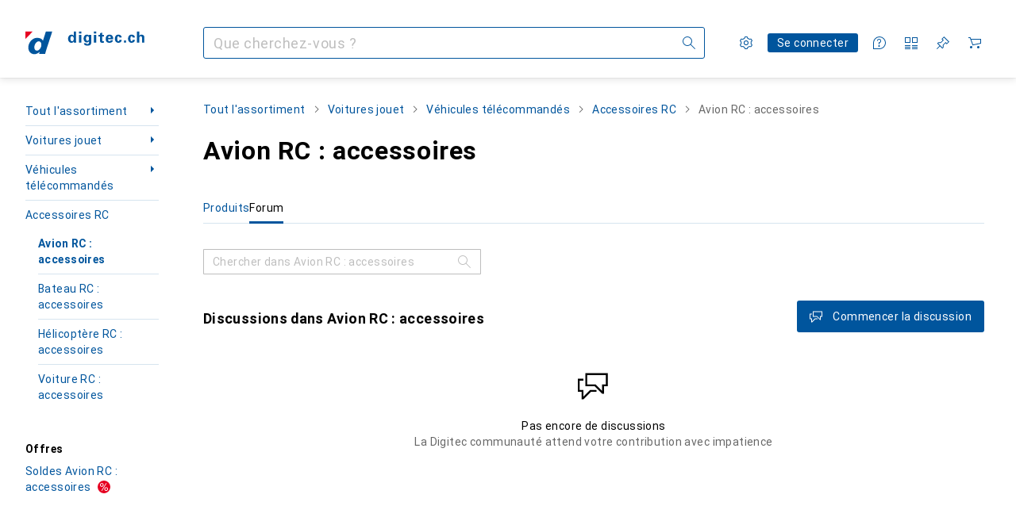

--- FILE ---
content_type: text/html; charset=utf-8
request_url: https://www.digitec.ch/fr/s1/forum/producttype/avion-rc-accessoires-3435
body_size: 24190
content:
<!DOCTYPE html><html class="digitec light-mode" lang="fr"><head><meta charSet="utf-8" data-next-head=""/><meta name="viewport" content="width=device-width, interactive-widget=resizes-content" data-next-head=""/><meta name="robots" content="index, follow" data-next-head=""/><title data-next-head="">Le forum Digitec sur le thème Avion RC : accessoires - Digitec</title><meta content="Discussions des clients de Digitec, sur le sujet Avion RC : accessoires" name="description" data-next-head=""/><link href="https://www.digitec.ch/fr/s1/forum/producttype/avion-rc-accessoires-3435" rel="canonical" data-next-head=""/><meta content="mIm_c3b0lNCUSBCEW8J1EwKCqF0QpdBvOH6fXFBoCyg" name="google-site-verification"/><meta content="cJNue6IC8uKE4O11p1qunuwl89_UUQfku7TtOb4oWGI" name="google-site-verification"/><meta content="HIutvDKtKLEzoJJMioOYeu0k-lrlvSGDCAaPM1MjI28" name="google-site-verification"/><meta content="981DFE52913CC5503987B1DB130906D4" name="msvalidate.01"/><meta content="0e54b43a3356447b96175ea220efcfe5" name="p:domain_verify"/><link rel="apple-touch-icon" sizes="180x180" href="https://static03.galaxus.com/static/images/digitec/pwa/apple-touch-icon.png"/><link rel="icon" type="image/png" href="https://static03.galaxus.com/static/images/digitec/pwa/favicon-32x32.png" sizes="32x32"/><link rel="icon" type="image/png" href="https://static03.galaxus.com/static/images/digitec/pwa/android-chrome-192x192.png" sizes="192x192"/><link rel="icon" type="image/png" href="https://static03.galaxus.com/static/images/digitec/pwa/favicon-16x16.png" sizes="16x16"/><link href="/static/meta/manifest_digitec.json" rel="manifest"/><link rel="mask-icon" href="https://static03.galaxus.com/static/images/digitec/pwa/safari-pinned-tab.svg" color="#333333"/><link href="https://static03.galaxus.com/static/images/digitec/favicon.ico" rel="shortcut icon" type="image/x-icon"/><meta name="msapplication-TileColor" content="#00559d"/><meta name="theme-color" content="#ffffff" media="(prefers-color-scheme: light)"/><meta name="theme-color" content="#1f1f1f" media="(prefers-color-scheme: dark)"/><meta content="/static/meta/msconfig_digitec.xml" name="msapplication-config"/><meta http-equiv="delegate-ch" content="sec-ch-ua https://ud.digitec.ch; sec-ch-ua-full-version-list https://ud.digitec.ch; sec-ch-ua-full-version https://ud.digitec.ch; sec-ch-ua-mobile https://ud.digitec.ch; sec-ch-ua-platform https://ud.digitec.ch; sec-ch-ua-platform-version https://ud.digitec.ch; sec-ch-ua-arch https://ud.digitec.ch; sec-ch-ua-bitness https://ud.digitec.ch; sec-ch-ua-model https://ud.digitec.ch; sec-ch-ua-wow64 https://ud.digitec.ch"/><meta name="mobile-web-app-capable" content="yes"/><meta name="apple-mobile-web-app-status-bar-style" content="black"/><meta name="format-detection" content="telephone=no"/><link href="/static/meta/opensearch_digitec_ch.xml" rel="search" title="DigitecGalaxus Search" type="application/opensearchdescription+xml"/><link rel="preload" href="https://static03.galaxus.com/_next/static/css/6c09f09d13ec043e.css" as="style" crossorigin="anonymous"/><link rel="preload" href="https://static03.galaxus.com/_next/static/css/1e1e01aca620970e.css" as="style" crossorigin="anonymous"/><link rel="preload" href="https://static03.galaxus.com/_next/static/css/5a4a8172d8ae32b1.css" as="style" crossorigin="anonymous"/><link rel="preload" href="https://static03.galaxus.com/_next/static/css/cc90e6f224fed064.css" as="style" crossorigin="anonymous"/><link rel="preload" href="https://static03.galaxus.com/_next/static/css/1dfc37139c5b9d54.css" as="style" crossorigin="anonymous"/><script type="application/ld+json" data-next-head="">{"@context":"https://schema.org","@type":"BreadcrumbList","itemListElement":[{"@type":"ListItem","position":1,"name":"Voitures jouet","item":"https://www.digitec.ch/fr/s1/forum/tag/voitures-jouet-620"},{"@type":"ListItem","position":2,"name":"Véhicules télécommandés","item":"https://www.digitec.ch/fr/s1/forum/tag/vehicules-telecommandes-760?tagIds=620"},{"@type":"ListItem","position":3,"name":"Accessoires RC","item":"https://www.digitec.ch/fr/s1/forum/tag/accessoires-rc-1333?tagIds=620-760"},{"@type":"ListItem","position":4,"name":"Avion RC : accessoires","item":"https://www.digitec.ch/fr/s1/forum/producttype/avion-rc-accessoires-3435"}]}</script><script>(function(w,l){w[l] = w[l] || [];w[l].push({'gtm.start':new Date().getTime(),event:'gtm.js'});})(window,'dataLayer');</script><script>window.dataLayer=window.dataLayer||[];function gtag(){window.dataLayer.push(arguments);}gtag('consent','default',{"ad_storage":"granted","analytics_storage":"granted","ad_user_data":"granted","ad_personalization":"granted"});gtag("set", "ads_data_redaction", false);</script><script type="application/ld+json">{"@context":"https://schema.org","@type":"WebSite","name":"Digitec","url":"https://www.digitec.ch","potentialAction":{"@type":"SearchAction","target":"https://www.digitec.ch/search?q={search_term_string}","query-input":"required name=search_term_string"}}</script><script type="application/ld+json">{"@context":"https://schema.org","@type":"Organization","name":"Digitec","url":"https://www.digitec.ch","logo":"https://static03.galaxus.com/static/images/digitec/logo.svg"}</script><style data-name="global">a,abbr,acronym,address,applet,article,aside,audio,b,big,blockquote,body,button,canvas,caption,center,cite,code,dd,del,details,dfn,div,dl,dt,em,embed,fieldset,figcaption,figure,footer,form,h1,h2,h3,h4,h5,h6,header,hgroup,html,i,iframe,img,ins,kbd,label,legend,li,mark,menu,nav,object,ol,output,p,pre,q,ruby,s,samp,section,small,span,strike,strong,sub,summary,sup,table,tbody,td,tfoot,th,thead,time,tr,tt,u,ul,var,video{padding:0;border:0;margin:0;font:inherit;letter-spacing:inherit;vertical-align:baseline}article,aside,details,figcaption,figure,footer,header,hgroup,menu,nav,section{display:block}ul{list-style:none}blockquote,q{quotes:none}blockquote::after,blockquote::before,q::after,q::before{content:none}table{border-collapse:collapse;border-spacing:0}html,body,input,textarea,select{font:var(--ft0);letter-spacing:var(--ls0)}html{box-sizing:border-box;-webkit-font-smoothing:antialiased;scroll-behavior:smooth}body{text-size-adjust:100%;-webkit-text-size-adjust:100%;color:var(--1k779jv);background-color:var(--mnsyke)}@media(hover:none),(pointer:coarse){body{-webkit-tap-highlight-color:transparent}}*,*::after,*::before{box-sizing:inherit;font-synthesis:none}*:focus{outline:0}a:focus-visible,button:focus-visible,[tabindex]:focus-visible{outline:var(--el8vih) solid 2px;outline-offset:4px}dialog{color:unset}hr{width:100%;height:1px;border:0;margin:0;background-color:var(--8tcvzo)}strong,b{font-weight:700}i,em{font-style:normal}small{font:var(--ftb);letter-spacing:var(--ls0)}ol{padding-left:24px}@media(min-width:992px){ol{padding-left:16px}}p{margin-bottom:24px;word-wrap:break-word}sub,sup{vertical-align:baseline;position:relative;top:-0.3em;left:2px}img{display:block;max-width:100%}noscript img{max-height:100%}.digitec{color-scheme:light;font-feature-settings:normal}@media(prefers-color-scheme:dark){.digitec.system-mode{color-scheme:dark}}@media screen{.digitec.dark-mode{color-scheme:dark}}@font-face{font-family:Roboto;font-weight:300;font-style:normal;font-display:swap;src:url("https://static03.galaxus.com/static/fonts/Roboto/roboto-light.woff2") format("woff2")}@font-face{font-family:Roboto;font-weight:400;font-style:normal;font-display:swap;src:url("https://static03.galaxus.com/static/fonts/Roboto/roboto-regular.woff2") format("woff2")}@font-face{font-family:Roboto;font-weight:600;font-style:normal;font-display:swap;src:url("https://static03.galaxus.com/static/fonts/Roboto/roboto-bold.woff2") format("woff2")}.digitec{--f:Roboto,Arial,sans-serif;--fc:Monaco,'Lucida Console',monospace;--ls0:0;--ls1:.03em;--ls2:.03em;--ls3:0;--ls4:.02em;--ls5:.02em;--ls6:0;--ls7:.01em;--ls8:0;--ls9:0;--ls10:.04em;--ls11:.02em;--ls12:.03em;--ft0:400 16px/24px var(--f);--ft1:700 28px/36px var(--f);--ft2:400 28px/36px var(--f);--ft3:300 28px/36px var(--f);--ft4:700 24px/32px var(--f);--ft5:400 24px/32px var(--f);--ft6:300 24px/32px var(--f);--ft7:700 20px/28px var(--f);--ft8:400 20px/28px var(--f);--ft9:700 16px/24px var(--f);--fta:700 13px/20px var(--f);--ftb:400 13px/20px var(--f);--ftc:0 0/0 var(--f);--ftd:700 24px/28px var(--f);--fte:700 24px/28px var(--f);--ftf:400 24px/28px var(--f);--ftg:700 16px/20px var(--f);--fth:700 16px/20px var(--f);--fti:400 16px/20px var(--f);--ftj:700 30px/36px var(--f);--ftk:700 24px/36px var(--f);--ftl:400 24px/36px var(--f);--ftm:700 20px/32px var(--f);--ftn:700 18px/28px var(--f);--fto:400 24px/36px var(--f);--ftp:400 24px/36px var(--f);--ftq:400 14px/20px var(--f);--ftr:400 18px/28px var(--f);--fts:400 18px/28px var(--f);--ftt:400 14px/20px var(--f);--ftu:400 16px/24px var(--f);--ftv:400 14px/20px var(--fc);--ft10:400 24px/30px var(--f);--ft11:400 24px/30px var(--f);--ft12:400 20px/28px var(--f);--ft13:400 13px/20px var(--f);--ft14:400 13px/20px var(--f)}@media(min-width:992px){.digitec{--ls0:.03em;--ls1:.02em;--ls2:.02em;--ft0:400 14px/20px var(--f);--ft1:700 32px/40px var(--f);--ft2:400 32px/40px var(--f);--ft3:300 32px/40px var(--f);--ft4:700 22px/32px var(--f);--ft5:400 22px/32px var(--f);--ft6:300 22px/32px var(--f);--ft7:700 18px/28px var(--f);--ft8:400 18px/28px var(--f);--ft9:700 14px/20px var(--f);--fta:700 12px/16px var(--f);--ftb:400 12px/16px var(--f);--ftc:300 18px/28px var(--f);--ftd:700 28px/32px var(--f);--fte:700 28px/32px var(--f);--ftf:400 28px/32px var(--f);--ftg:700 18px/24px var(--f);--fth:700 18px/24px var(--f);--fti:400 18px/24px var(--f);--ftj:700 36px/44px var(--f);--ftk:700 24px/32px var(--f);--ftl:400 24px/32px var(--f);--ftm:700 20px/28px var(--f);--ftn:700 18px/28px var(--f);--fto:400 24px/32px var(--f);--ftp:400 24px/32px var(--f);--ftq:400 14px/20px var(--f);--ftr:400 18px/28px var(--f);--fts:400 18px/28px var(--f);--ftt:400 14px/20px var(--f);--ftu:400 16px/24px var(--f);--ftv:400 14px/20px var(--fc);--ft10:400 32px/40px var(--f);--ft11:400 28px/36px var(--f);--ft12:400 22px/28px var(--f);--ft13:400 14px/20px var(--f);--ft14:400 14px/20px var(--f)}}</style><style data-name="color-index">@media (prefers-color-scheme: dark) {.digitec.system-mode {--10198j9:#000;--10fdxby:#ff5857;--10zc1sx:linear-gradient(90deg, #1f1f1f00 0%, #1f1f1f 100%);--116ebtm:#565656;--11k4fu6:#ffffff4d;--11uxnuz:#535e67;--11w6zve:#ffc32d;--11xugvy:#65b6fb;--11ze9gf:#565656;--12avdrq:#000000b2;--12f6pt6:#80c6ff0d;--13gttpa:#1578cf;--14tq9sz:#303a42;--15w8i5m:#c4a277;--16dqibr:#ffffff1a;--16etj21:#333;--178lrn9:#111;--17id2wm:#ffffff26;--1802cpk:#b384d3;--18bkghk:#bfbfbf;--18mbd5k:#ffffff26;--19bphjt:#fff;--19e0aml:#ffffff4d;--19fm2i7:#535e67;--19l6crt:0px 0px 2px #000000b2, 0px 4px 8px #0006;--19oac2x:transparent;--19obz6c:#fff;--19pdxr4:#303a42;--19q34jv:#48c448;--1b3ysqz:linear-gradient(90deg, #1f1f1f 0%, #1f1f1f00 100%);--1bsnx6i:#1f1f1f;--1bvinsk:#ff4d4d;--1byzemk:#0000;--1c3enij:0px 0 12px 0 #0009;--1cs21pp:#FFFFFF4D;--1ddv6cn:#ffffffb2;--1e2lz3i:#ff5857;--1e78k81:#2b2b2b;--1emv98y:#84d160;--1f6nfo1:#ffffff1a;--1fs683b:#ffffff1a;--1gh4fyk:#1f1f1f;--1gy5qv4:#303a42;--1hmhgt1:#ffffffb2;--1i1y7oh:#303a42;--1i4jrop:#ffffff4d;--1ilz6pk:#ffffff0d;--1jcyncc:#535e67;--1jenak1:#FFFFFF;--1jjhjrr:#e5e5e5;--1jr24av:#0000;--1k779jv:#fff;--1l0took:#535e67;--1l9wjie:#0000;--1lhh4qw:#73c44d;--1m2au4v:#55affb14;--1mluoex:#ffffff1a;--1mydrm8:#666;--1naf775:#e86646;--1nbeg1b:#0000;--1nouu4:#ffffff1a;--1oivmeg:#c9e7ff;--1op5af4:#fff;--1p6kokw:#c9e7ff;--1p7drkc:0.7;--1pcu1xm:#bfbfbf;--1pijdqe:#23272A;--1pxi431:#ffffffb2;--1q3kdbu:#444;--1qt5jj4:#ffffff26;--1rgmdi2:#72c7f9;--1rj4qld:#666;--1rwo1a7:#e5e5e5;--1sonjyf:linear-gradient(-90deg, #1f1f1f 16%, #1f1f1f80 50%, #1f1f1f00 100%);--1soxc7:#80c6ff0d;--1t3m607:#1f1f1f;--1t3rh8a:#9353b9;--1t3xp4a:#2b2b2b;--1t7vhzs:#80c6ff0d;--1tllhru:#444;--1tzscxq:#f9fcff;--1u9ygda:#bfbfbf;--1v28369:#1f1f1f;--1y2ihij:#ffffffb2;--2biaax:#2a2a2a;--2c9uxh:#303a42;--36dmas:#0000000d;--3na90j:0px 0px 2px #000000b2, 0px 2px 4px #0006;--3svjg1:#1f1f1f;--5ok7jj:#48aff0;--5rgcsr:#fff;--5t3te7:#ffffffb2;--7477sm:#2b2b2b;--7pw0f9:#ffffff1a;--816hav:#2a2a2a;--8tcvzo:#535e67;--8vgz8i:#ffffff4d;--8y34a6:#212121;--9t0wyt:linear-gradient(270deg, #1f1f1f 0%, #0000 100%);--9tzhrd:#f67858;--akgbsb:0.94;--bhhn4z:linear-gradient(90deg, #1f1f1f 0%, #0000 100%);--c7eeob:#0000;--c81mjn:#535e67;--cpxbrn:#333;--csyw65:#ffffffb2;--ct6858:#fff;--czatuv:#be2d13;--d27tvg:0px 0px 2px #000000b2, 0px 8px 16px #0006;--dupgx1:#c4a277;--ezs0k9:#80c6ff0d;--feqtyv:#f2d13a;--frx560:#c9e7ff;--gsbz9m:#0000;--gtrwf6:#2a2a2a;--h725xa:#bfbfbf;--j7a0i8:#ffffff1a;--jixtcb:0px 0px 2px #000000b2, 0px 6px 12px #0006;--kcefly:#1578cf;--kmu7ha:#565656;--kn0bua:#bfbfbf;--krrwn4:#80c6ff0d;--l3p4nm:#bfbfbf;--l8tbce:#ffffffb2;--lqnzoy:Dark-Digitec/Green;--o0tuw4:#0000;--o2azza:rgba(255, 255, 255, 0.94);--orpcq:#84d160;--owtcz:#af79d4;--q0c0r4:#ff8000;--sd4rx5:#2a2a2a;--szez4g:#333;--t93p7n:#ff3937;--tzsdr8:#0000;--v8dujx:#ff4d4d;--vyp9f0:#ffffff4d;--x1pr6s:#48c448;--xeucnu:#666;--y3r8ek:#535e67;--yjx2he:linear-gradient(90deg, #1f1f1f 16%, #1f1f1f80 50%, #1f1f1f00 100%);--ym9vvo:#af79d4;--zet43d:#bfbfbf;--zgi6zl:#ffffff4d;--zlz686:rgb(161 161 161);}}.digitec.dark-mode {--10198j9:#000;--10fdxby:#ff5857;--10zc1sx:linear-gradient(90deg, #1f1f1f00 0%, #1f1f1f 100%);--116ebtm:#565656;--11k4fu6:#ffffff4d;--11uxnuz:#535e67;--11w6zve:#ffc32d;--11xugvy:#65b6fb;--11ze9gf:#565656;--12avdrq:#000000b2;--12f6pt6:#80c6ff0d;--13gttpa:#1578cf;--14tq9sz:#303a42;--15w8i5m:#c4a277;--16dqibr:#ffffff1a;--16etj21:#333;--178lrn9:#111;--17id2wm:#ffffff26;--1802cpk:#b384d3;--18bkghk:#bfbfbf;--18mbd5k:#ffffff26;--19bphjt:#fff;--19e0aml:#ffffff4d;--19fm2i7:#535e67;--19l6crt:0px 0px 2px #000000b2, 0px 4px 8px #0006;--19oac2x:transparent;--19obz6c:#fff;--19pdxr4:#303a42;--19q34jv:#48c448;--1b3ysqz:linear-gradient(90deg, #1f1f1f 0%, #1f1f1f00 100%);--1bsnx6i:#1f1f1f;--1bvinsk:#ff4d4d;--1byzemk:#0000;--1c3enij:0px 0 12px 0 #0009;--1cs21pp:#FFFFFF4D;--1ddv6cn:#ffffffb2;--1e2lz3i:#ff5857;--1e78k81:#2b2b2b;--1emv98y:#84d160;--1f6nfo1:#ffffff1a;--1fs683b:#ffffff1a;--1gh4fyk:#1f1f1f;--1gy5qv4:#303a42;--1hmhgt1:#ffffffb2;--1i1y7oh:#303a42;--1i4jrop:#ffffff4d;--1ilz6pk:#ffffff0d;--1jcyncc:#535e67;--1jenak1:#FFFFFF;--1jjhjrr:#e5e5e5;--1jr24av:#0000;--1k779jv:#fff;--1l0took:#535e67;--1l9wjie:#0000;--1lhh4qw:#73c44d;--1m2au4v:#55affb14;--1mluoex:#ffffff1a;--1mydrm8:#666;--1naf775:#e86646;--1nbeg1b:#0000;--1nouu4:#ffffff1a;--1oivmeg:#c9e7ff;--1op5af4:#fff;--1p6kokw:#c9e7ff;--1p7drkc:0.7;--1pcu1xm:#bfbfbf;--1pijdqe:#23272A;--1pxi431:#ffffffb2;--1q3kdbu:#444;--1qt5jj4:#ffffff26;--1rgmdi2:#72c7f9;--1rj4qld:#666;--1rwo1a7:#e5e5e5;--1sonjyf:linear-gradient(-90deg, #1f1f1f 16%, #1f1f1f80 50%, #1f1f1f00 100%);--1soxc7:#80c6ff0d;--1t3m607:#1f1f1f;--1t3rh8a:#9353b9;--1t3xp4a:#2b2b2b;--1t7vhzs:#80c6ff0d;--1tllhru:#444;--1tzscxq:#f9fcff;--1u9ygda:#bfbfbf;--1v28369:#1f1f1f;--1y2ihij:#ffffffb2;--2biaax:#2a2a2a;--2c9uxh:#303a42;--36dmas:#0000000d;--3na90j:0px 0px 2px #000000b2, 0px 2px 4px #0006;--3svjg1:#1f1f1f;--5ok7jj:#48aff0;--5rgcsr:#fff;--5t3te7:#ffffffb2;--7477sm:#2b2b2b;--7pw0f9:#ffffff1a;--816hav:#2a2a2a;--8tcvzo:#535e67;--8vgz8i:#ffffff4d;--8y34a6:#212121;--9t0wyt:linear-gradient(270deg, #1f1f1f 0%, #0000 100%);--9tzhrd:#f67858;--akgbsb:0.94;--bhhn4z:linear-gradient(90deg, #1f1f1f 0%, #0000 100%);--c7eeob:#0000;--c81mjn:#535e67;--cpxbrn:#333;--csyw65:#ffffffb2;--ct6858:#fff;--czatuv:#be2d13;--d27tvg:0px 0px 2px #000000b2, 0px 8px 16px #0006;--dupgx1:#c4a277;--ezs0k9:#80c6ff0d;--feqtyv:#f2d13a;--frx560:#c9e7ff;--gsbz9m:#0000;--gtrwf6:#2a2a2a;--h725xa:#bfbfbf;--j7a0i8:#ffffff1a;--jixtcb:0px 0px 2px #000000b2, 0px 6px 12px #0006;--kcefly:#1578cf;--kmu7ha:#565656;--kn0bua:#bfbfbf;--krrwn4:#80c6ff0d;--l3p4nm:#bfbfbf;--l8tbce:#ffffffb2;--lqnzoy:Dark-Digitec/Green;--o0tuw4:#0000;--o2azza:rgba(255, 255, 255, 0.94);--orpcq:#84d160;--owtcz:#af79d4;--q0c0r4:#ff8000;--sd4rx5:#2a2a2a;--szez4g:#333;--t93p7n:#ff3937;--tzsdr8:#0000;--v8dujx:#ff4d4d;--vyp9f0:#ffffff4d;--x1pr6s:#48c448;--xeucnu:#666;--y3r8ek:#535e67;--yjx2he:linear-gradient(90deg, #1f1f1f 16%, #1f1f1f80 50%, #1f1f1f00 100%);--ym9vvo:#af79d4;--zet43d:#bfbfbf;--zgi6zl:#ffffff4d;--zlz686:rgb(161 161 161);}.digitec {--10wxayo:#f2d13a;--11uswlt:#19a33c;--125kr1u:#004478;--136ew04:#c25700;--13igwez:#ffffff4d;--16bnlea:#0000;--18dq9hi:#b384d3;--18l264y:#e60021;--18seuq4:#fff;--1an6v4v:#fff;--1aptxqr:#e60021;--1aqyk1g:#19a33c;--1b126oq:#00000042;--1c18byc:#666;--1cn9z1m:#c94125;--1eji9xz:#0000;--1el3wc5:#bfbfbf;--1elv1fq:#007bc7;--1et2qvs:#000;--1fschfn:#000000;--1kv95zd:#0000;--1lz7d1k:#f2d13a;--1m0qens:#000;--1ourvk:#19a33c;--1q6k8qi:#72c7f9;--1qckhab:#00559d;--1szzp6j:#ffffffb2;--2ghp4c:#000000b2;--2qh9il:#f2d13a;--2tqzub:#fff;--37nihi:#be2d13;--4hqdzv:#fff;--5dk0l:#b3b3b3;--5ojh3z:#e60021;--c0n4uk:#be2d13;--crif7f:#80c6ff0d;--fgk6wf:#ff8000;--fhq0wf:#00559d;--fx2ow1:#bfbfbf;--hplxs6:#0000;--jfvl85:#0000;--kxr06q:#fff;--nlm8dm:#e60021;--npe9u0:#73c44d;--r4ugpg:#9353b9;--s6kaa7:#0000001a;--ugueyt:#e86646;--uregg6:#fff;--wuc7rf:#00559d;--xy1o5e:#f2d13a;--z1wdaa:#ffc32d;--z3kh0c:#EEEEEE;--zkgeuy:#ffffff4d;--10198j9:#fff;--10fdxby:#e60021;--10zc1sx:linear-gradient(90deg, #fff0 0%, #fff 100%);--116ebtm:#eee;--11k4fu6:#ddd;--11uxnuz:#00000042;--11w6zve:#eeb524;--11xugvy:#00559d;--11ze9gf:#ddd;--12avdrq:#00000080;--12f6pt6:#00000005;--13gttpa:#00559d;--14tq9sz:#d6e4ef;--15w8i5m:#8e694a;--16dqibr:#0000001a;--16etj21:#f5f5f5;--178lrn9:#00559d;--17id2wm:#ffffff1a;--1802cpk:#9353b9;--18bkghk:#000;--18mbd5k:#0000001a;--19bphjt:#b3b3b3;--19e0aml:#0003;--19fm2i7:#b3b3b3;--19l6crt:0px 0px 2px #00000029, 0px 4px 8px #00000014;--19oac2x:#00000008;--19obz6c:#e60021;--19pdxr4:#ebf2f8;--19q34jv:#218521;--1b3ysqz:linear-gradient(90deg, #fff 0%, #fff0 100%);--1bsnx6i:#F8F9FB;--1bvinsk:#be2d13;--1byzemk:#c94125;--1c3enij:0px 0 8px 0 #0003;--1cs21pp:#00000060;--1ddv6cn:#00559d;--1e2lz3i:Light-Digitec/Red - Text;--1e78k81:#ddd;--1emv98y:#73c44d;--1f6nfo1:#eee;--1fs683b:#f5f5f5;--1gh4fyk:#ddd;--1gy5qv4:#f5f8fb;--1hmhgt1:#0009;--1i1y7oh:#ccddeb;--1i4jrop:#b3b3b3;--1ilz6pk:#0000000d;--1jcyncc:#ccddeb;--1jenak1:transparent;--1jjhjrr:#ddd;--1jr24av:#48aff0;--1k779jv:#000;--1l0took:#ebf2f8;--1l9wjie:#e86646;--1lhh4qw:#2b8800;--1m2au4v:#00559d08;--1mluoex:#00000008;--1mydrm8:#b3b3b3;--1naf775:#c94125;--1nbeg1b:#00559d08;--1nouu4:#0003;--1oivmeg:#00559d;--1op5af4:#00559d;--1p6kokw:#d6e4ef;--1p7drkc:0.6;--1pcu1xm:#565656;--1pijdqe:#f5f8fb;--1pxi431:#000;--1q3kdbu:#eee;--1qt5jj4:#f5f8fb;--1rgmdi2:#007bc7;--1rj4qld:#ddd;--1rwo1a7:#565656;--1sonjyf:linear-gradient(-90deg, #fff 16%, #ffffff80 50%, #fff0 100%);--1soxc7:#ccddeb;--1t3m607:#fff;--1t3rh8a:#000;--1t3xp4a:#fbfbfb;--1t7vhzs:#00559d08;--1tllhru:#ddd;--1tzscxq:#f7f9fc;--1u9ygda:#666;--1v28369:#f5f5f5;--1y2ihij:#000000b2;--2biaax:#f5f8fb;--2c9uxh:#fbfbfb;--36dmas:#0003;--3na90j:0px 0px 2px #00000029, 0px 2px 4px #00000014;--3svjg1:#0000;--5ok7jj:#72c7f9;--5rgcsr:#d6e4ef;--5t3te7:#565656;--7477sm:#eee;--7pw0f9:#0000000d;--816hav:#fff;--8tcvzo:#d6e4ef;--8vgz8i:#0000004d;--8y34a6:#444;--9t0wyt:linear-gradient(270deg, #fff 0%, #0000 100%);--9tzhrd:#c94125;--akgbsb:1;--bhhn4z:linear-gradient(90deg, #fff 0%, #0000 100%);--c7eeob:#218521;--c81mjn:#00559d;--cpxbrn:#eee;--csyw65:#000000de;--ct6858:#F8F9FB;--czatuv:#e60021;--d27tvg:0px 0px 2px #00000029, 0px 8px 16px #00000014;--dupgx1:#b89363;--ezs0k9:#0000001a;--feqtyv:#ff8000;--frx560:#ccddeb;--gsbz9m:#ddd;--gtrwf6:#f5f5f5;--h725xa:#b3b3b3;--j7a0i8:#ebf2f8;--jixtcb:0px 0px 2px #00000029, 0px 6px 12px #00000014;--kcefly:#f2d13a;--kmu7ha:#b3b3b3;--kn0bua:#444;--krrwn4:#d6e4ef;--l3p4nm:#00559d;--l8tbce:#666;--lqnzoy:Light-Digitec/Green - Text;--o0tuw4:#d9d9d9;--o2azza:rgba(255, 255, 255, 1);--orpcq:#2b8800;--owtcz:#444;--q0c0r4:#c25700;--sd4rx5:#fbfbfb;--szez4g:#fff;--t93p7n:#e60021;--tzsdr8:#007bc7;--v8dujx:#e60021;--vyp9f0:#0006;--x1pr6s:#19a33c;--xeucnu:#444;--y3r8ek:#eee;--yjx2he:linear-gradient(90deg, #fff 16%, #ffffff80 50%, #fff0 100%);--ym9vvo:#9353b9;--zet43d:#999;--zgi6zl:#00000042;--zlz686:rgb(234 234 234);--12illp0:var(--11xugvy);--13lbujv:var(--10fdxby);--13lrw8k:var(--11xugvy);--1487xqb:var(--10fdxby);--14yw65y:var(--13gttpa);--15pku1g:var(--11xugvy);--19r5s0h:var(--13gttpa);--19ybwvn:var(--10fdxby);--1a8nx8y:var(--13gttpa);--1b2jklt:var(--19q34jv);--1dcp944:var(--11xugvy);--1e1nam5:var(--13gttpa);--1e1wfrd:var(--1bvinsk);--1e2y184:var(--10fdxby);--1epgvlt:var(--13gttpa);--1i7vhkq:var(--13gttpa);--1iw4c67:var(--13gttpa);--1jgx79d:var(--1gy5qv4);--1k302as:var(--1gy5qv4);--1kiwm3g:var(--11xugvy);--1kjaa1g:var(--13gttpa);--1lpsrp6:var(--10fdxby);--1m7c0iq:var(--10fdxby);--1mds2u2:var(--1k779jv);--1me06pr:var(--14tq9sz);--1n754pp:var(--19pdxr4);--1pcc0qy:var(--1op5af4);--1pkp66m:var(--19pdxr4);--1r9ee73:var(--1jcyncc);--1rq52fl:var(--11xugvy);--1vd89ah:var(--1op5af4);--1wkxsro:var(--10fdxby);--1x3wavf:var(--11xugvy);--1xi8fgy:var(--11xugvy);--1xjazq4:var(--13gttpa);--1xwle07:var(--13gttpa);--1y2sw54:var(--1l0took);--2bkez0:var(--13gttpa);--3tqlot:var(--1p6kokw);--411cc2:var(--14tq9sz);--4gbqr3:var(--2biaax);--6bpuh7:var(--10fdxby);--6w2yz3:var(--10fdxby);--7s8lb5:var(--1jcyncc);--8wcah8:var(--13gttpa);--a3wez2:var(--11xugvy);--bcrr7q:var(--10fdxby);--cp4reo:var(--11xugvy);--dd9sra:var(--1op5af4);--eebixj:var(--11xugvy);--el8vih:var(--11xugvy);--fwcwr2:var(--8tcvzo);--gibher:var(--8tcvzo);--go7ibp:var(--1i1y7oh);--gowxvt:var(--13gttpa);--gp2onh:var(--1ddv6cn);--hb9cw6:var(--13gttpa);--hzesyh:var(--11xugvy);--idx9s6:var(--10fdxby);--ig2z62:var(--8tcvzo);--jbj478:var(--10fdxby);--jfj8r7:var(--10fdxby);--jg28df:var(--11xugvy);--jm03sy:var(--1t7vhzs);--ju5yqa:var(--10fdxby);--k9sr1x:var(--11xugvy);--kauol6:var(--11xugvy);--l312ps:var(--10fdxby);--mkbsy3:var(--10fdxby);--mnsyke:var(--1t3m607);--n58p75:var(--1jcyncc);--q6oupi:var(--10fdxby);--qjzfbd:var(--19pdxr4);--qoiju5:var(--19pdxr4);--r60rxs:var(--1jcyncc);--s14uma:var(--8tcvzo);--sluo2r:var(--10fdxby);--tjy90m:var(--10fdxby);--uiomd2:var(--8tcvzo);--urbep5:var(--8tcvzo);--v16niv:var(--11xugvy);--vek2ri:var(--1op5af4);--wdchxm:var(--11xugvy);--wi90k:var(--8tcvzo);--ww50yn:var(--13gttpa);--x8g5j4:var(--1k779jv);--xy9czy:var(--1t7vhzs);--y29x19:var(--10fdxby);--z94kwh:var(--13gttpa);--zel1lv:var(--1p6kokw);}</style><link rel="stylesheet" href="https://static03.galaxus.com/_next/static/css/6c09f09d13ec043e.css" crossorigin="anonymous" data-n-g=""/><link rel="stylesheet" href="https://static03.galaxus.com/_next/static/css/1e1e01aca620970e.css" crossorigin="anonymous" data-n-p=""/><link rel="stylesheet" href="https://static03.galaxus.com/_next/static/css/5a4a8172d8ae32b1.css" crossorigin="anonymous" data-n-p=""/><link rel="stylesheet" href="https://static03.galaxus.com/_next/static/css/cc90e6f224fed064.css" crossorigin="anonymous" data-n-p=""/><link rel="stylesheet" href="https://static03.galaxus.com/_next/static/css/1dfc37139c5b9d54.css" crossorigin="anonymous" data-n-p=""/><noscript data-n-css=""></noscript><script defer="" crossorigin="anonymous" noModule="" src="https://static03.galaxus.com/_next/static/chunks/polyfills-42372ed130431b0a.js"></script><script src="https://static03.galaxus.com/_next/static/chunks/webpack-36511eb01c103589.js" defer="" crossorigin="anonymous"></script><script src="https://static03.galaxus.com/_next/static/chunks/framework-a8814775d4bfb169.js" defer="" crossorigin="anonymous"></script><script src="https://static03.galaxus.com/_next/static/chunks/main-8275681e1329ae49.js" defer="" crossorigin="anonymous"></script><script src="https://static03.galaxus.com/_next/static/chunks/pages/_app-4f1c1136f5fd0c6c.js" defer="" crossorigin="anonymous"></script><script src="https://static03.galaxus.com/_next/static/chunks/20148-43c1c2313605f15a.js" defer="" crossorigin="anonymous"></script><script src="https://static03.galaxus.com/_next/static/chunks/1909-1888982ba8451778.js" defer="" crossorigin="anonymous"></script><script src="https://static03.galaxus.com/_next/static/chunks/21358-30b5ba8a760a7e90.js" defer="" crossorigin="anonymous"></script><script src="https://static03.galaxus.com/_next/static/chunks/27865-349eb758f4c371de.js" defer="" crossorigin="anonymous"></script><script src="https://static03.galaxus.com/_next/static/chunks/60050-dcd9a664e660c75e.js" defer="" crossorigin="anonymous"></script><script src="https://static03.galaxus.com/_next/static/chunks/76357-d43718db0bc3b231.js" defer="" crossorigin="anonymous"></script><script src="https://static03.galaxus.com/_next/static/chunks/63614-47bc3a8349ac5b37.js" defer="" crossorigin="anonymous"></script><script src="https://static03.galaxus.com/_next/static/chunks/40646-66ab7240cbae4a73.js" defer="" crossorigin="anonymous"></script><script src="https://static03.galaxus.com/_next/static/chunks/99487-3ba8ce4321ca6a92.js" defer="" crossorigin="anonymous"></script><script src="https://static03.galaxus.com/_next/static/chunks/55354-089834343ca2a7ec.js" defer="" crossorigin="anonymous"></script><script src="https://static03.galaxus.com/_next/static/chunks/31406-58144899c0992bba.js" defer="" crossorigin="anonymous"></script><script src="https://static03.galaxus.com/_next/static/chunks/10812-8dd32ab9d2e45250.js" defer="" crossorigin="anonymous"></script><script src="https://static03.galaxus.com/_next/static/chunks/58717-20b6761f8a6f7776.js" defer="" crossorigin="anonymous"></script><script src="https://static03.galaxus.com/_next/static/chunks/99116-3619b20bc0b80585.js" defer="" crossorigin="anonymous"></script><script src="https://static03.galaxus.com/_next/static/chunks/97760-79eda081894d96b9.js" defer="" crossorigin="anonymous"></script><script src="https://static03.galaxus.com/_next/static/chunks/11065-9fbed8b562302aed.js" defer="" crossorigin="anonymous"></script><script src="https://static03.galaxus.com/_next/static/chunks/95318-d77bf54d5fb5c880.js" defer="" crossorigin="anonymous"></script><script src="https://static03.galaxus.com/_next/static/chunks/52721-19ea0ae4c0a7b5a7.js" defer="" crossorigin="anonymous"></script><script src="https://static03.galaxus.com/_next/static/chunks/87456-49610a94e1e6a804.js" defer="" crossorigin="anonymous"></script><script src="https://static03.galaxus.com/_next/static/chunks/13532-5cf47625c008605a.js" defer="" crossorigin="anonymous"></script><script src="https://static03.galaxus.com/_next/static/chunks/16678-b65292616cf81e0a.js" defer="" crossorigin="anonymous"></script><script src="https://static03.galaxus.com/_next/static/chunks/4091-38c5c0e2bc6a8b21.js" defer="" crossorigin="anonymous"></script><script src="https://static03.galaxus.com/_next/static/chunks/39668-0c47868a956fd773.js" defer="" crossorigin="anonymous"></script><script src="https://static03.galaxus.com/_next/static/chunks/26302-7926dae313597312.js" defer="" crossorigin="anonymous"></script><script src="https://static03.galaxus.com/_next/static/chunks/86690-fc6128c934fc02fe.js" defer="" crossorigin="anonymous"></script><script src="https://static03.galaxus.com/_next/static/chunks/78253-e910019acfbc8e77.js" defer="" crossorigin="anonymous"></script><script src="https://static03.galaxus.com/_next/static/chunks/70208-108919005bc5d5d1.js" defer="" crossorigin="anonymous"></script><script src="https://static03.galaxus.com/_next/static/chunks/43893-ce7915a6d95a2b19.js" defer="" crossorigin="anonymous"></script><script src="https://static03.galaxus.com/_next/static/chunks/15452-fe405d22ed695d25.js" defer="" crossorigin="anonymous"></script><script src="https://static03.galaxus.com/_next/static/chunks/52443-25daf40927f515ad.js" defer="" crossorigin="anonymous"></script><script src="https://static03.galaxus.com/_next/static/chunks/pages/forum/producttype/%5BtitleAndProductTypeId%5D-a177041c0187d40f.js" defer="" crossorigin="anonymous"></script><script src="https://static03.galaxus.com/_next/static/imoV5Yp2uWXVsSB8Lqwv9/_buildManifest.js" defer="" crossorigin="anonymous"></script><script src="https://static03.galaxus.com/_next/static/imoV5Yp2uWXVsSB8Lqwv9/_ssgManifest.js" defer="" crossorigin="anonymous"></script></head><body><svg id="svgDefinitionsSSR" style="position:absolute;height:0"><clipPath id="stars" width="60" height="12"><path d="M10.5,3H7L5.25,0,3.5,3H0L1.75,6,0,9H3.5l1.75,3L7,9h3.5L8.75,6ZM23,3H19.5L17.75,0,16,3H12.5l1.75,3L12.5,9H16l1.75,3L19.5,9H23L21.25,6ZM35.5,3H32L30.25,0,28.5,3H25l1.75,3L25,9h3.5l1.75,3L32,9h3.5L33.75,6ZM48,3H44.5L42.75,0,41,3H37.5l1.75,3L37.5,9H41l1.75,3L44.5,9H48L46.25,6ZM60.5,3H57L55.25,0,53.5,3H50l1.75,3L50,9h3.5l1.75,3L57,9h3.5L58.75,6Z"></path></clipPath></svg><div id="__next"><div class="yPA3Cr9"><div class="yPA3Cr91"></div></div><div role="presentation" id="scrollbar-measure" class="yx2bhsj"><div class="yx2bhsj1"></div></div><!--$--><!--/$--><div class="yn9Sjfb1"><nav aria-label="Saut de navigation" class="yA1ZGvP" id="skipNavigation"><h2 class="yAa8UXh">Sauter les liens Navigation</h2><a tabindex="0" class="yA1ZGvP1 yRfMIL6 yRfMIL66" href="#pageContent">Skip to main content</a><a class="yA1ZGvP1 ygfraCR4 yRfMIL6 yRfMIL66" href="#mainNavigation">Sauter à la navigation</a><a class="yA1ZGvP1 yRfMIL6 yRfMIL66" href="#pageFooter">Passer au pied de page</a></nav><div id="pageHead" class="yyzDK7O"><header class="yyzDK7O3"><div class="yyzDK7O8"><div class="yyzDK7O7 yUjw3sV"><div class="yUjw3sV1 yUjw3sV3"></div></div></div><div id="logo" class="yyzDK7OB yyzDK7OD"><a aria-label="Go to homepage" class="yL6QRMe" href="/fr"><svg fill="none" viewBox="0 0 95 80" width="95" height="95" class="yomXQo61 yELSOsz"><title>Digitec</title><path fill="#e60021" fill-rule="evenodd" d="M.002 0 25.6.003 0 26.4z" clip-rule="evenodd"></path><path fill="#00559d" fill-rule="evenodd" d="M53.969 54.965c-3.39 8.716-10.916 13.924-16.807 11.631-5.893-2.29-7.92-11.211-4.531-19.928 3.393-8.719 10.918-13.925 16.809-11.631 5.89 2.287 7.92 11.213 4.529 19.928M71.37 0 61.097 32.229c-2.04-3.3-4.668-5.748-7.876-7.363-3.207-1.607-7.306-2.419-11.697-2.419-1.934 0-3.078.118-4.66.297-1.581.18-4.068.839-6.06 1.643-6.416 2.59-12.377 7.781-16.364 14.958s-5.247 14.98-4.057 21.797c1.189 6.816 4.825 12.642 10.627 15.867 5.803 3.224 12.672 3.233 19.086.64 3.484-1.405 6.835-3.578 9.808-6.42l-.028.1-2.362 6.934h21.267c.81-3.44 1.89-7.392 3.267-11.855.105-.432.217-.765.31-1.003L93.6 0z" clip-rule="evenodd"></path></svg><svg fill="none" viewBox="0 0 95 80" width="95" height="95" class="yomXQo62 yELSOsz"><title>Digitec</title><path fill="#fff" fill-rule="evenodd" d="M.002 0 25.6.003 0 26.4zM53.969 54.965c-3.39 8.716-10.916 13.924-16.807 11.631-5.893-2.29-7.92-11.211-4.531-19.928 3.393-8.719 10.918-13.925 16.809-11.631 5.89 2.287 7.92 11.213 4.529 19.928M71.37 0 61.097 32.229c-2.04-3.3-4.668-5.748-7.876-7.363-3.207-1.607-7.306-2.419-11.697-2.419-1.934 0-3.078.118-4.66.297-1.581.18-4.068.839-6.06 1.643-6.416 2.59-12.377 7.781-16.364 14.958s-5.247 14.98-4.057 21.797c1.189 6.816 4.825 12.642 10.627 15.867 5.803 3.224 12.672 3.233 19.086.64 3.485-1.405 6.835-3.578 9.808-6.42l-.028.1-2.362 6.934h21.267c.81-3.44 1.89-7.392 3.267-11.855.105-.432.217-.765.31-1.003L93.6 0z" clip-rule="evenodd"></path></svg><svg fill="none" viewBox="0 0 518 100" width="518" height="518" class="yomXQo64 yELSOsz"><title>Digitec</title><path fill="#e60021" fill-rule="evenodd" d="m.211.378 31.776.004L.21 33.43z" clip-rule="evenodd"></path><path fill="#00559d" fill-rule="evenodd" d="M67.504 68.917c-4.226 10.868-13.612 17.361-20.957 14.502-7.348-2.854-9.876-13.98-5.65-24.848 4.23-10.872 13.614-17.365 20.96-14.504 7.346 2.852 9.876 13.982 5.647 24.85M89.202.377l-12.81 40.188c-2.544-4.114-5.82-7.167-9.82-9.181-4-2.004-9.11-3.017-14.586-3.017-2.411 0-3.838.147-5.81.371s-5.074 1.046-7.556 2.048c-8.001 3.23-15.434 9.703-20.406 18.652s-6.542 18.68-5.058 27.179c1.482 8.5 6.016 15.764 13.25 19.786 7.237 4.019 15.802 4.03 23.8.799 4.345-1.754 8.522-4.463 12.23-8.008l-.035.125-2.945 8.647h26.517c1.01-4.288 2.359-9.218 4.075-14.782.13-.54.27-.955.386-1.25L116.922.377zM203.225 43.206c5.429 0 7.24-6.5 7.24-11.126s-1.811-11.126-7.24-11.126c-6.434 0-7.239 5.965-7.239 11.126s.805 11.126 7.239 11.126m7.24-42.695h10.053v41.69c0 2.212.201 4.49.335 6.703h-10.054c-.134-1.61-.269-3.15-.269-4.76h-.134c-2.211 3.956-5.964 5.766-10.321 5.766-9.853 0-14.478-9.183-14.478-17.83 0-9.048 5.295-17.828 15.751-17.828 3.485 0 7.105 2.077 8.982 4.892h.135zM233.185 48.904h10.053V15.257h-10.053zm-.336-39.746h10.724V.511h-10.724zM270.115 41.532c5.495 0 6.501-5.632 6.501-9.988 0-4.96-1.006-10.59-6.501-10.59-5.496 0-6.501 5.63-6.501 10.59 0 4.356 1.005 9.988 6.501 9.988m16.556 4.355c0 7.842-1.743 16.422-16.489 16.286-7.44 0-15.415-1.808-15.617-10.857h9.517c.134 3.017 2.817 4.156 5.565 4.156 7.64 0 7.372-6.97 6.969-11.863h-.134c-2.078 3.283-5.629 4.624-9.45 4.624-9.116 0-13.808-8.58-13.808-16.756 0-8.58 4.894-17.225 14.277-17.225 4.49 0 7.372 1.473 8.981 4.892h.134v-3.887h10.055zM298.13 48.904h10.055V15.257H298.13zm-.335-39.746h10.724V.511h-10.724zM324.338 15.257V8.622l10.053-3.62v10.255h7.574v6.702h-7.574v15.618c0 4.423.67 5.63 4.155 5.63 1.073 0 2.145-.135 3.217-.202v5.899c-1.138.535-6.501 1.006-7.909 1.006-7.84 0-9.516-4.09-9.516-11.395V21.96h-6.771v-6.702zM371.454 28.058c0-3.686-1.005-7.104-5.897-7.104-4.624 0-5.63 3.418-5.765 7.104zm-11.662 6.703c0 4.357.604 8.445 5.765 8.445 3.485 0 5.228-1.273 6.166-4.357h9.049c-.872 8.312-7.375 11.061-15.215 11.061-11.527 0-16.153-6.502-16.153-17.763 0-10.12 5.897-17.895 16.153-17.895 6.301 0 11.528 2.144 14.343 8.043.938 1.876 1.408 3.887 1.676 6.032.267 2.078.267 4.222.267 6.434zM409.056 27.053c-.066-2.748-1.207-6.099-5.095-6.099-4.29 0-4.356 8.043-4.49 10.657.268 3.084.335 11.595 4.625 11.595 3.888 0 5.027-3.82 5.094-6.568h9.785c-.334 8.58-5.629 13.272-14.879 13.272-9.987 0-15.014-8.915-15.014-17.83s5.027-17.828 15.014-17.828c8.58 0 14.946 4.892 14.879 12.801zM429.497 48.904h8.512v-8.915h-8.512zM466.562 27.053c-.067-2.748-1.206-6.099-5.092-6.099-4.29 0-4.359 8.043-4.492 10.657.269 3.084.335 11.595 4.625 11.595 3.886 0 5.026-3.82 5.093-6.568h9.786c-.335 8.58-5.63 13.272-14.879 13.272-9.987 0-15.014-8.915-15.014-17.83s5.027-17.828 15.014-17.828c8.578 0 14.948 4.892 14.879 12.801zM485.329 48.904V.51h9.986v18.7l.134.135c2.079-3.084 5.228-5.094 10.323-5.094 3.351 0 9.853 2.48 11.06 7.372.536 2.079.669 4.223.669 5.362v21.918h-10.054V28.662c-.067-3.619-1.072-7.708-6.033-7.708-3.149 0-5.896 2.814-6.03 7.708v20.242z" clip-rule="evenodd"></path></svg><svg fill="none" viewBox="0 0 518 100" width="518" height="518" class="yomXQo65 yELSOsz"><title>Digitec</title><path fill="#fff" fill-rule="evenodd" d="m.211.378 31.776.004L.21 33.43zM67.504 68.917c-4.226 10.868-13.612 17.361-20.957 14.502-7.348-2.854-9.876-13.98-5.65-24.848 4.23-10.872 13.614-17.365 20.96-14.504 7.346 2.852 9.876 13.982 5.647 24.85M89.203.377l-12.81 40.188c-2.545-4.114-5.82-7.167-9.82-9.181-4-2.004-9.11-3.017-14.587-3.017-2.411 0-3.838.147-5.81.371s-5.073 1.046-7.556 2.048c-8.001 3.23-15.434 9.703-20.406 18.652s-6.542 18.68-5.058 27.179c1.482 8.5 6.016 15.764 13.25 19.786 7.237 4.019 15.802 4.03 23.8.799 4.345-1.754 8.522-4.463 12.23-8.008l-.035.125-2.945 8.647h26.517c1.01-4.288 2.359-9.218 4.075-14.782.13-.54.27-.955.386-1.25L116.922.377zM203.225 43.206c5.429 0 7.24-6.5 7.24-11.126s-1.811-11.126-7.24-11.126c-6.434 0-7.239 5.965-7.239 11.126s.805 11.126 7.239 11.126m7.24-42.695h10.053v41.69c0 2.212.201 4.49.335 6.703h-10.054c-.134-1.61-.269-3.15-.269-4.76h-.134c-2.211 3.956-5.964 5.766-10.321 5.766-9.854 0-14.478-9.183-14.478-17.83 0-9.048 5.295-17.828 15.751-17.828 3.485 0 7.105 2.077 8.982 4.892h.135zM233.185 48.904h10.053V15.257h-10.053zm-.336-39.746h10.724V.511h-10.724zM270.115 41.532c5.495 0 6.501-5.632 6.501-9.988 0-4.96-1.006-10.59-6.501-10.59-5.496 0-6.501 5.63-6.501 10.59 0 4.356 1.005 9.988 6.501 9.988m16.556 4.355c0 7.842-1.743 16.422-16.489 16.286-7.44 0-15.415-1.808-15.618-10.857h9.518c.134 3.017 2.817 4.156 5.565 4.156 7.64 0 7.372-6.97 6.969-11.863h-.134c-2.078 3.283-5.629 4.624-9.45 4.624-9.116 0-13.808-8.58-13.808-16.756 0-8.58 4.894-17.225 14.277-17.225 4.49 0 7.372 1.473 8.981 4.892h.134v-3.887h10.055zM298.13 48.904h10.055V15.257H298.13zm-.335-39.746h10.724V.511h-10.724zM324.338 15.257V8.622l10.053-3.62v10.255h7.573v6.702h-7.573v15.618c0 4.423.67 5.63 4.155 5.63 1.073 0 2.145-.135 3.217-.202v5.899c-1.138.535-6.501 1.006-7.909 1.006-7.84 0-9.516-4.09-9.516-11.395V21.96h-6.771v-6.702zM371.454 28.058c0-3.686-1.005-7.104-5.897-7.104-4.624 0-5.63 3.418-5.765 7.104zm-11.662 6.703c0 4.357.604 8.445 5.765 8.445 3.485 0 5.228-1.273 6.166-4.357h9.049c-.872 8.312-7.375 11.061-15.215 11.061-11.527 0-16.153-6.502-16.153-17.763 0-10.12 5.897-17.895 16.153-17.895 6.301 0 11.528 2.144 14.343 8.043.938 1.876 1.408 3.887 1.676 6.032.267 2.078.267 4.222.267 6.434zM409.056 27.053c-.066-2.748-1.207-6.099-5.095-6.099-4.29 0-4.356 8.043-4.49 10.657.268 3.084.335 11.595 4.625 11.595 3.887 0 5.027-3.82 5.094-6.568h9.785c-.335 8.58-5.63 13.272-14.879 13.272-9.987 0-15.014-8.915-15.014-17.83s5.027-17.828 15.014-17.828c8.58 0 14.946 4.892 14.879 12.801zM429.497 48.904h8.512v-8.915h-8.512zM466.562 27.053c-.067-2.748-1.206-6.099-5.092-6.099-4.29 0-4.359 8.043-4.492 10.657.269 3.084.335 11.595 4.624 11.595 3.887 0 5.027-3.82 5.094-6.568h9.786c-.335 8.58-5.63 13.272-14.88 13.272-9.986 0-15.013-8.915-15.013-17.83s5.027-17.828 15.013-17.828c8.579 0 14.949 4.892 14.88 12.801zM485.329 48.904V.51h9.986v18.7l.134.135c2.079-3.084 5.228-5.094 10.323-5.094 3.351 0 9.853 2.48 11.06 7.372.536 2.079.669 4.223.669 5.362v21.918h-10.054V28.662c-.067-3.619-1.072-7.708-6.033-7.708-3.15 0-5.896 2.814-6.031 7.708v20.242z" clip-rule="evenodd"></path></svg></a></div><div class="yyzDK7OE yyzDK7OG"><nav aria-describedby="«R2v556bi6»" class="yxUn7N2"><h2 id="«R2v556bi6»" class="yAa8UXh">Navigation par catégorie</h2><button type="button" aria-label="Menu" aria-expanded="false" class="yW04yoB ylLERMS yWvqNWZ yWvqNWZ1 yWvqNWZ6"><svg viewBox="0 0 16 24" class="ya7cwKt2"><g><line x1="0" y1="7" x2="16" y2="7" class="ya7cwKt"></line><line x1="0" y1="12" x2="16" y2="12" class="ya7cwKt"></line><line x1="0" y1="17" x2="16" y2="17" class="ya7cwKt"></line><line x1="8" y1="4" x2="8" y2="20" class="ya7cwKt ya7cwKt1"></line></g></svg>Menu</button></nav><form role="search" data-long-placeholder="Que cherchez-vous ?" data-short-placeholder="Recherche" class="yWaa4jE yWaa4jE1 yWaa4jE2" action="/search" method="get"><h2 class="yAa8UXh">Recherche</h2><button type="button" class="yJdyocE ykrXYvt ykrXYvt2 yUjq5DY1" aria-label="Fermer la recherche" tabindex="-1"><svg fill="none" viewBox="0 0 16 16" width="16" height="16" class="yELSOsz yELSOsz1"><path fill="#000" fill-rule="evenodd" d="M5.95 3.5 1 8.499l.707.716L5.95 13.5l.707-.714-3.743-3.782H15V7.995H2.914l3.743-3.78z" clip-rule="evenodd"></path></svg></button><input autoComplete="off" type="search" id="q" placeholder="Que cherchez-vous ?" class="yWaa4jE4 yWaa4jE5" name="q" value=""/><button type="submit" class="yJdyocE ymMOfZ6 ymMOfZ61 yUjq5DY1" data-expanded="false" aria-label="Lancer la recherche"><svg fill="none" viewBox="0 0 16 16" width="16" height="16" class="yELSOsz yELSOsz1"><path fill="#000" fill-rule="evenodd" d="M6 11c-2.757 0-5-2.243-5-5s2.243-5 5-5 5 2.243 5 5-2.243 5-5 5m10 4.293-5.421-5.421A5.97 5.97 0 0 0 12 6 6 6 0 0 0 0 6a6 6 0 0 0 6 6 5.97 5.97 0 0 0 3.872-1.421L15.293 16z" clip-rule="evenodd"></path></svg></button><label for="«Reuv556bi6»" aria-label="Recherche visuelle" class="ykvrYfZ1"><svg fill="none" viewBox="0 0 16 16" width="16" height="16" class="yELSOsz yELSOsz1"><path fill="#000" fill-rule="evenodd" d="M4 1h8v3h4v11H0V4h4zm1 1v2h6V2zM1 5v9h14V5z" clip-rule="evenodd"></path><path fill="#000" fill-rule="evenodd" d="M8 7a2.5 2.5 0 1 0 0 5 2.5 2.5 0 0 0 0-5M4.5 9.5a3.5 3.5 0 1 1 7 0 3.5 3.5 0 0 1-7 0" clip-rule="evenodd"></path></svg><input type="file" id="«Reuv556bi6»" accept=".png, .jpeg, .jpg, .webp, .tiff, .gif; img/*" class="ykvrYfZ2" name="picture"/></label></form><div id="blur_container" class="yeeVdDc yeeVdDc2"></div><div class="yK8jNa3 yK8jNa32"></div><div class="yOaNPEZ yOaNPEZ2 yUjw3sV"><div class="yUjw3sV1 yUjw3sV3"></div></div></div><div id="usermenu" class="usermenu yyzDK7OH yyzDK7OJ"><h2 class="yAa8UXh">Paramètres</h2><div class="yNirpQE1 yeHVutt"><button type="button" aria-label="Paramètres" class="yUjq5DY1"><div class="ytrpZ5E"><svg fill="none" viewBox="0 0 16 16" width="16" height="16" class="yELSOsz yELSOsz1"><path fill="#000" fill-rule="evenodd" d="m13.858 12.289-2.097-.217c-.58.478-1.26.849-2.01 1.074l-.837 1.798a8 8 0 0 1-.89.056c-.365 0-.722-.033-1.072-.082l-.859-1.842a5.8 5.8 0 0 1-1.825-1.02l-2.092.216a6.8 6.8 0 0 1-1.007-1.658l1.252-1.62a5 5 0 0 1-.1-.994c0-.33.035-.65.095-.964L1.16 5.41a7 7 0 0 1 .99-1.648l2.08.213a5.8 5.8 0 0 1 1.886-1.059l.855-1.838A8 8 0 0 1 8.024 1q.442.002.87.053l.836 1.794a5.8 5.8 0 0 1 2.07 1.114l2.086-.215c.377.466.7.973.945 1.519L13.597 6.86c.084.368.13.748.13 1.14 0 .4-.05.79-.138 1.168l1.23 1.59a7 7 0 0 1-.96 1.53m.811-3.374a6 6 0 0 0 .005-1.8l.961-1.243L16 5.4l-.244-.541a8 8 0 0 0-1.08-1.739l-.345-.426-2.225.229a6.7 6.7 0 0 0-1.638-.886L9.576.122 9.007.06A9 9 0 0 0 8.024 0c-.368 0-.746.028-1.19.088l-.55.075-.234.498-.682 1.466a6.8 6.8 0 0 0-1.448.812l-2.218-.228-.346.429A8 8 0 0 0 .224 5.026L0 5.56l1.35 1.746a5.9 5.9 0 0 0 .003 1.42l-.989 1.282-.357.46.228.534A8 8 0 0 0 1.387 12.9l.346.423 2.232-.23a6.8 6.8 0 0 0 1.38.77l.686 1.473.231.497.55.075c.452.063.837.092 1.212.092.31 0 .64-.021 1.006-.063l.565-.064.24-.511.655-1.41a6.8 6.8 0 0 0 1.572-.843l1.692.174.545.057.346-.422a8 8 0 0 0 1.099-1.752l.246-.542zM8 10c-1.103 0-2-.898-2-2 0-1.103.897-2 2-2s2 .897 2 2-.898 2-2 2m0-5a3 3 0 1 0 0 6 3 3 0 1 0 0-6" clip-rule="evenodd"></path></svg></div></button></div><h2 class="yAa8UXh">Compte client</h2><div class="ydw436m ydw436m1"><div class="yeHVutt ydw436m2"><button type="button" class="ydw436m3 yUjq5DY1" data-testid="login-icon" aria-label="Se connecter"><svg fill="none" viewBox="0 0 16 16" width="16" height="16" class="yELSOsz yELSOsz1"><path fill="#000" fill-rule="evenodd" d="M1 16v-6c0-1.1.9-2 2-2h10c1.1 0 2 .9 2 2v6m-1 0v-6c0-.55-.45-1-1-1H3c-.55 0-1 .45-1 1v6M11.5 3.5C11.5 5.43 9.93 7 8 7S4.5 5.43 4.5 3.5 6.07 0 8 0s3.5 1.57 3.5 3.5m-1 0a2.5 2.5 0 0 0-5 0 2.5 2.5 0 0 0 5 0" clip-rule="evenodd"></path></svg></button></div><button class="yWyv3PO7 ydw436m4 yWyv3PO2 yWyv3PO3" type="button" data-testid="login-button-desktop">Se connecter</button></div><div class="yeHVutt"><button type="button" aria-label="Ouvrez l&#x27;assistant Galaxus" class="yUjq5DY1"><svg fill="none" viewBox="0 0 16 16" width="16" height="16" class="yELSOsz yELSOsz1"><path fill="#000" d="M6.52 12.008c0-.56.44-1 1-1s1 .44 1 1-.44 1-1 1-1-.44-1-1M7.52 3.97c-.903 0-1.635.733-1.635 1.636h-1A2.635 2.635 0 1 1 8.02 8.194v1.705h-1V7.241h.51a1.635 1.635 0 0 0-.01-3.27"></path><path fill="#000" fill-rule="evenodd" d="M8 16a8 8 0 1 0-8-8v8zm7-8a7 7 0 0 1-7 7H1V8a7 7 0 0 1 14 0" clip-rule="evenodd"></path></svg></button></div><h2 class="yAa8UXh">Listes de comparaison</h2><div class="yeHVutt yxIrP4i yxIrP4i1"><button type="button" aria-label="Ouvre des listes d&#x27;envies et des listes de comparaison" class="yUjq5DY1"><svg fill="none" viewBox="0 0 16 16" width="16" height="16" class="yELSOsz yELSOsz1"><path fill="#000" d="M11 5H5v1h6zM5 8h6v1H5zM9 11H5v1h4z"></path><path fill="#000" fill-rule="evenodd" d="M5 0h6v1h3v15H2V1h3zm8 2H3v13h10z" clip-rule="evenodd"></path></svg></button></div><div class="ygfraCR1 yeHVutt"><button type="button" id="toggleProductComparisonButton" aria-label="Aucune liste de comparaison" class="yUjq5DY1"><svg fill="none" viewBox="0 0 16 16" width="16" height="16" class="yELSOsz yELSOsz1"><path fill="#000" fill-rule="evenodd" d="M9 8h7V1H9zm1-1h5V2h-5zM0 8h7V1H0zm1-1h5V2H1zm8 5h7v-1.001H9zm-9 0h7v-1.001H0zm9 2h7v-1H9zm-9 0h7v-1H0zm9 2h7v-1H9zm-9 0h7v-1H0z" clip-rule="evenodd"></path></svg></button></div><h2 class="yAa8UXh">Listes d&#x27;envies</h2><div class="ygfraCR2 yeHVutt"><button type="button" id="toggleShoppingListButton" aria-label="Aucune liste d&#x27;envies" class="yUjq5DY1"><svg fill="none" viewBox="0 0 16 16" width="16" height="16" class="yELSOsz yELSOsz1"><path fill="#000" fill-rule="evenodd" d="M9.318 0 6.123 3.195l1.495 1.494-2.492 2.49H2.14L.644 8.675l2.99 2.989L0 15.295.705 16l3.632-3.633 2.99 2.988 1.493-1.494v-2.988l2.49-2.491 1.495 1.494L16 6.682zM2.052 8.674l.5-.498h2.987l3.488-3.487-1.495-1.494 1.786-1.786 5.273 5.273-1.786 1.786-1.494-1.495-3.487 3.487v2.989l-.498.498z" clip-rule="evenodd"></path></svg></button></div><h2 class="yAa8UXh">Panier</h2><div class="yeHVutt"><button type="button" id="toggleShoppingCartButton" aria-label="Aucun produit dans le panier" class="yUjq5DY1"><span aria-hidden="true" class="yewnaSG"><svg fill="none" viewBox="0 0 16 16" width="16" height="16" class="yELSOsz yELSOsz1"><path fill="#000" fill-rule="evenodd" d="M15 4H3.728l2.225 6.113L15 8.19zm1-1v6L5.311 11.272 1.936 2H0V1h2.636l.728 2zM3.5 12a1.5 1.5 0 1 0 0 3 1.5 1.5 0 0 0 0-3M14 13.5a1.5 1.5 0 1 1-3 0 1.5 1.5 0 0 1 3 0" clip-rule="evenodd"></path></svg></span></button></div></div></header></div><div class="containerFluid yFfmRvU yFfmRvU2" style="--yFfmRvU3:126px" data-layout-container="true"><div class="yjr7nVW2"><div class="ylWNz1k"><div class="yHMUGat yHomsg7"><div></div><nav aria-label="Catégories" id="mainNavigation" class="yHomsg71"><h2 class="yAa8UXh">Navigation par catégorie</h2><!--$--><div class="yVQbh18"><div class="ythncYB"><a class="yRtov5G yQ45OZ14 yRfMIL6" href="/fr">Tout l&#x27;assortiment</a><div class="ythncYB1"><ul class="yGioyTf yGioyTf2"><li><a class="yQ45OZ14 yRfMIL6" href="/fr/s1/forum/tag/audio-591">Audio</a></li><li><a class="yQ45OZ14 yRfMIL6" href="/fr/s1/forum/tag/bureau-papeterie-678">Bureau + papeterie</a></li><li><a class="yQ45OZ14 yRfMIL6" href="/fr/s1/forum/tag/drone-electronique-1123">Drone + électronique</a></li><li><a class="yQ45OZ14 yRfMIL6" href="/fr/s1/forum/tag/photo-video-520">Photo + vidéo</a></li><li><a class="yQ45OZ14 yRfMIL6" href="/fr/s1/forum/tag/jeux-video-vr-1">Jeux vidéo + VR</a></li><li><a class="yQ45OZ14 yRfMIL6" href="/fr/s1/forum/tag/reseau-7">Réseau</a></li><li><a class="yQ45OZ14 yRfMIL6" href="/fr/s1/forum/tag/notebook-pc-614">Notebook + PC</a></li><li><a class="yQ45OZ14 yRfMIL6" href="/fr/s1/forum/tag/composants-pc-76">Composants PC</a></li><li><a class="yQ45OZ14 yRfMIL6" href="/fr/s1/forum/tag/peripheriques-77">Périphériques</a></li><li><a class="yQ45OZ14 yRfMIL6" href="/fr/s1/forum/tag/telephones-portables-tablettes-82">Téléphones portables + tablettes</a></li><li><a class="yQ45OZ14 yRfMIL6" href="/fr/s1/forum/tag/solutions-logicielles-88">Solutions logicielles</a></li><li><a class="yQ45OZ14 yRfMIL6" href="/fr/s1/forum/tag/tv-home-cinema-538">TV + home cinéma</a></li><li><a class="yQ45OZ14 yRfMIL6" href="/fr/s1/forum/tag/wearables-521">Wearables</a></li><li><a class="yQ45OZ14 yRfMIL6" href="/fr/s1/forum/tag/habitat-1249">Habitat</a></li><li><a class="yQ45OZ14 yRfMIL6" href="/fr/sale">Soldes<svg fill="none" viewBox="0 0 16 16" width="16" height="16" class="ymtb6bs yELSOsz yELSOsz1"><g clip-path="url(#discount_svg__a)"><path fill="#000" fill-rule="evenodd" d="M8 0a8 8 0 1 0 0 16A8 8 0 0 0 8 0m2.727 8.384c1.31 0 2.273.934 2.273 2.315s-.962 2.315-2.273 2.315-2.274-.934-2.274-2.315.963-2.315 2.274-2.315m-6.053 4.365L10.629 3l.697.418-5.955 9.75zm.6-9.596c1.31 0 2.273.949 2.273 2.316 0 1.38-.963 2.329-2.274 2.329S3 6.849 3 5.468c0-1.366.962-2.315 2.273-2.315m5.453 8.982c.795 0 1.297-.6 1.297-1.45 0-.837-.502-1.45-1.297-1.45s-1.297.613-1.297 1.45c0 .85.502 1.45 1.297 1.45m-5.454-5.23c.795 0 1.297-.6 1.297-1.436 0-.851-.502-1.45-1.297-1.45s-1.297.599-1.297 1.45c0 .836.502 1.436 1.297 1.436" clip-rule="evenodd"></path></g><defs><clipPath id="discount_svg__a"><path fill="#fff" d="M0 0h16v16H0z"></path></clipPath></defs></svg></a></li><li><a class="yQ45OZ14 yRfMIL6" href="/fr/secondhand">Seconde main<svg fill="none" viewBox="0 0 16 16" width="16" height="16" class="ymtb6bs1 yELSOsz yELSOsz1"><path fill="#000" fill-rule="evenodd" d="M8 16A8 8 0 1 0 8 0a8 8 0 0 0 0 16M2.656 8.946l-.018-.14c-.336-2.565 1.219-5.173 3.791-5.942 1.658-.495 3.471-.232 4.82.728l-.28-.924.948-.284.837 2.774-2.88.535-.177-.972 1.128-.21c-1.09-.856-2.653-1.133-4.112-.697-2.098.627-3.393 2.654-3.12 4.746l.014.102zM13.34 7.07l.019.14c.337 2.57-1.379 5.205-3.94 5.97a5.36 5.36 0 0 1-4.673-.79l.289.955-.947.286-.84-2.772 2.877-.534.182.974-1.096.204a4.37 4.37 0 0 0 3.925.728c2.096-.627 3.54-2.688 3.267-4.775l-.013-.102z" clip-rule="evenodd"></path></svg></a></li></ul></div></div><div class="ythncYB"><a class="yRtov5G yQ45OZ14 yRfMIL6" href="/fr/s1/forum/tag/voitures-jouet-620">Voitures jouet</a><div class="ythncYB1"><ul class="yGioyTf yGioyTf2"><li><a class="yQ45OZ14 yRfMIL6" href="/fr/s1/forum/producttype/circuit-de-voitures-1199?tagIds=620">Circuit de voitures</a></li><li><a class="yQ45OZ14 yRfMIL6" href="/fr/s1/forum/producttype/maquette-de-voiture-615">Maquette de voiture</a></li><li><a class="yQ45OZ14 yRfMIL6" href="/fr/s1/forum/tag/vehicules-telecommandes-760?tagIds=620">Véhicules télécommandés</a></li></ul></div></div><div class="ythncYB"><a class="yRtov5G yQ45OZ14 yRfMIL6" href="/fr/s1/forum/tag/vehicules-telecommandes-760?tagIds=620">Véhicules télécommandés</a><div class="ythncYB1"><ul class="yGioyTf yGioyTf2"><li><a class="yQ45OZ14 yRfMIL6" href="/fr/s1/forum/tag/accessoires-rc-1333?tagIds=620-760">Accessoires RC</a></li><li><a class="yQ45OZ14 yRfMIL6" href="/fr/s1/forum/producttype/avion-rc-610?tagIds=620-760">Avion RC</a></li><li><a class="yQ45OZ14 yRfMIL6" href="/fr/s1/forum/producttype/bateau-rc-611?tagIds=620-760">Bateau RC</a></li><li><a class="yQ45OZ14 yRfMIL6" href="/fr/s1/forum/tag/electronique-rc-596?tagIds=620-760">Électronique RC</a></li><li><a class="yQ45OZ14 yRfMIL6" href="/fr/s1/forum/producttype/helicoptere-rc-3432?tagIds=620-760">Hélicoptère RC</a></li><li><a class="yQ45OZ14 yRfMIL6" href="/fr/s1/forum/producttype/jouet-telecommande-698?tagIds=620-760">Jouet télécommandé</a></li><li><a class="yQ45OZ14 yRfMIL6" href="/fr/s1/forum/producttype/voiture-rc-614?tagIds=620-760">Voiture RC</a></li></ul></div></div><div><a class="yQ45OZ14 yRfMIL6" href="/fr/s1/forum/tag/accessoires-rc-1333?tagIds=620-760">Accessoires RC</a><ul class="yGioyTf"><li class="yTHCKMh yTHCKMh1"><a class="yQ45OZ14 yQ45OZ15 yRfMIL6" href="/fr/s1/forum/producttype/avion-rc-accessoires-3435">Avion RC : accessoires</a></li><li class="yTHCKMh yTHCKMh1"><a class="yQ45OZ14 yRfMIL6" href="/fr/s1/forum/producttype/bateau-rc-accessoires-3436?tagIds=620-760-1333">Bateau RC : accessoires</a></li><li class="yTHCKMh yTHCKMh1"><a class="yQ45OZ14 yRfMIL6" href="/fr/s1/forum/producttype/helicoptere-rc-accessoires-3117?tagIds=620-760-1333">Hélicoptère RC : accessoires</a></li><li class="yTHCKMh yTHCKMh1"><a class="yQ45OZ14 yRfMIL6" href="/fr/s1/forum/producttype/voiture-rc-accessoires-2732?tagIds=620-760-1333">Voiture RC : accessoires</a></li></ul></div></div><div class="yE72vJM"><h3 class="yE72vJM1">Offres</h3><ul><li><a class="yE72vJM2 yRfMIL6 yRfMIL66" href="/fr/s1/sale/producttype/avion-rc-accessoires-3435"><span>Soldes Avion RC : accessoires<span class="yjtsDWK"><svg fill="none" viewBox="0 0 16 16" width="16" height="16" class="yjtsDWK1 yELSOsz yELSOsz1"><g clip-path="url(#discount_svg__a)"><path fill="#000" fill-rule="evenodd" d="M8 0a8 8 0 1 0 0 16A8 8 0 0 0 8 0m2.727 8.384c1.31 0 2.273.934 2.273 2.315s-.962 2.315-2.273 2.315-2.274-.934-2.274-2.315.963-2.315 2.274-2.315m-6.053 4.365L10.629 3l.697.418-5.955 9.75zm.6-9.596c1.31 0 2.273.949 2.273 2.316 0 1.38-.963 2.329-2.274 2.329S3 6.849 3 5.468c0-1.366.962-2.315 2.273-2.315m5.453 8.982c.795 0 1.297-.6 1.297-1.45 0-.837-.502-1.45-1.297-1.45s-1.297.613-1.297 1.45c0 .85.502 1.45 1.297 1.45m-5.454-5.23c.795 0 1.297-.6 1.297-1.436 0-.851-.502-1.45-1.297-1.45s-1.297.599-1.297 1.45c0 .836.502 1.436 1.297 1.436" clip-rule="evenodd"></path></g><defs><clipPath id="discount_svg__a"><path fill="#fff" d="M0 0h16v16H0z"></path></clipPath></defs></svg></span></span></a></li></ul></div><!--/$--></nav></div><main id="pageContent" tabindex="-1" class="yDVinAj yDVinAj2 yDVinAj5 yDVinAj8 yDVinAjB"><!--$--><!--/$--><div class="yfhLhzT"><nav class="yRHtkDO yVRor34" aria-label="Breadcrumbs"><div class="yVRor341 yVRor343"><ol class="yVRor344"><li class="yVRor345"><a class="yVRor346 yRfMIL6 yRfMIL66" href="/fr">Tout l&#x27;assortiment</a><svg fill="none" viewBox="0 0 16 16" width="12" height="12" aria-hidden="true" class="yELSOsz yELSOsz1"><path fill="#000" fill-rule="evenodd" d="M5.707 2 5 2.706l4.95 4.95L5 12.607l.707.708 5.657-5.657z" clip-rule="evenodd"></path></svg></li><li class="yVRor345"><a class="yVRor346 yRfMIL6 yRfMIL66" href="/fr/s1/forum/tag/voitures-jouet-620">Voitures jouet</a><svg fill="none" viewBox="0 0 16 16" width="12" height="12" aria-hidden="true" class="yELSOsz yELSOsz1"><path fill="#000" fill-rule="evenodd" d="M5.707 2 5 2.706l4.95 4.95L5 12.607l.707.708 5.657-5.657z" clip-rule="evenodd"></path></svg></li><li class="yVRor345"><a class="yVRor346 yRfMIL6 yRfMIL66" href="/fr/s1/forum/tag/vehicules-telecommandes-760?tagIds=620">Véhicules télécommandés</a><svg fill="none" viewBox="0 0 16 16" width="12" height="12" aria-hidden="true" class="yELSOsz yELSOsz1"><path fill="#000" fill-rule="evenodd" d="M5.707 2 5 2.706l4.95 4.95L5 12.607l.707.708 5.657-5.657z" clip-rule="evenodd"></path></svg></li><li class="yVRor345"><a class="yVRor346 yRfMIL6 yRfMIL66" href="/fr/s1/forum/tag/accessoires-rc-1333?tagIds=620-760">Accessoires RC</a><svg fill="none" viewBox="0 0 16 16" width="12" height="12" aria-hidden="true" class="yELSOsz yELSOsz1"><path fill="#000" fill-rule="evenodd" d="M5.707 2 5 2.706l4.95 4.95L5 12.607l.707.708 5.657-5.657z" clip-rule="evenodd"></path></svg></li><li class="yVRor345"><span aria-current="page" class="yVRor346 yf0ifYW">Avion RC : accessoires</span></li></ol></div></nav><h1 class="yqD32XT1 yazXFwH">Avion RC : accessoires</h1><nav><ul role="tablist" class="yugbzeu3"><li role="presentation" class="yugbzeu4"><a tabindex="-1" class="yCPrZ2g yCPrZ2g3" role="tab" aria-selected="false" href="/fr/s1/producttype/avion-rc-accessoires-3435">Produits</a></li><li role="presentation" class="yugbzeu4"><a tabindex="0" class="yCPrZ2g yCPrZ2g2" role="tab" aria-selected="true" href="/fr/s1/forum/producttype/avion-rc-accessoires-3435">Forum</a></li></ul></nav><!--$--><div class="yeSGOrA7 yCym7F22"><div class="yTk23sL"><input placeholder="Chercher dans Avion RC : accessoires" type="search" role="searchbox" disabled="" style="padding-right:calc(
          1 * 32px + 1 *
            4px
        );--ydPmk3B3:var(--5rgcsr)" class="ydPmk3B ydPmk3B2 ydPmk3B5 ydPmk3B7 ydPmk3B9" value=""/><button type="button" data-relation="cancel-button" class="yTk23sL1 yTk23sL3 yTk23sL6 yTk23sL8 yUjq5DY1" aria-label="Réinitialiser"><svg fill="none" viewBox="0 0 16 16" width="16" height="16" class="yELSOsz yELSOsz1"><path fill="#000" fill-rule="evenodd" d="M12.192 3 7.95 7.243 3.708 3 3 3.706 7.243 7.95 3 12.193l.708.707L7.95 8.656l4.242 4.243.707-.705v-.003L8.657 7.95l4.242-4.242z" clip-rule="evenodd"></path></svg></button><button disabled="" type="button" class="yTk23sLC yTk23sLE yTk23sLG yUjq5DY1" aria-label="Recherche"><svg fill="none" viewBox="0 0 16 16" width="16" height="16" class="yELSOsz yELSOsz1"><path fill="#000" fill-rule="evenodd" d="M6 11c-2.757 0-5-2.243-5-5s2.243-5 5-5 5 2.243 5 5-2.243 5-5 5m10 4.293-5.421-5.421A5.97 5.97 0 0 0 12 6 6 6 0 0 0 0 6a6 6 0 0 0 6 6 5.97 5.97 0 0 0 3.872-1.421L15.293 16z" clip-rule="evenodd"></path></svg></button></div><div class="yCym7F2 yPkvwZ0"><form><div class="yPkvwZ01 yPkvwZ03"><div class="yrBL5fl6"><input type="search" data-1p-ignore="" data-lpignore="" id="communitySearchField«R36e9956bi6»" aria-required="false" aria-invalid="false" aria-label="Chercher dans Avion RC : accessoires" placeholder="Chercher dans Avion RC : accessoires" autoComplete="off" class="yrBL5fl2" name="communitySearchField"/></div></div><button type="button" class="yPkvwZ04 yPkvwZ05 yUjq5DY1" aria-label="Reset"><svg fill="none" viewBox="0 0 16 16" width="16" height="16" class="yELSOsz yELSOsz1"><path fill="#000" fill-rule="evenodd" d="M12.192 3 7.95 7.243 3.708 3 3 3.706 7.243 7.95 3 12.193l.708.707L7.95 8.656l4.242 4.243.707-.705v-.003L8.657 7.95l4.242-4.242z" clip-rule="evenodd"></path></svg></button><button type="submit" class="yPkvwZ06 yUjq5DY1" aria-label="Search"><svg fill="none" viewBox="0 0 16 16" width="16" height="16" class="yELSOsz yELSOsz1"><path fill="#000" fill-rule="evenodd" d="M6 11c-2.757 0-5-2.243-5-5s2.243-5 5-5 5 2.243 5 5-2.243 5-5 5m10 4.293-5.421-5.421A5.97 5.97 0 0 0 12 6 6 6 0 0 0 0 6a6 6 0 0 0 6 6 5.97 5.97 0 0 0 3.872-1.421L15.293 16z" clip-rule="evenodd"></path></svg></button></form></div></div><div class="yM8SiNR"></div><div class="yeSGOrA8"><div class="yeSGOrA9"><h2 class="yqD32XT7 yeSGOrA1">Discussions dans Avion RC : accessoires</h2><a class="yhAuNYK4 yhAuNYK yhAuNYK1" href="/fr/s1/forum/newdiscussion/producttype/3435"><span class="yWyv3PO yWyv3PO1"><svg fill="none" viewBox="0 0 17 16" width="17" height="17" class="yELSOsz yELSOsz1"><path fill="#000" fill-rule="evenodd" d="M4 1v7h5l4 4.001h1.001V8h2V1zm1.001 1.001h10V7H13v3.586L9.414 7H5.001zM0 4.001v7h2V15h1l4.001-3.999H10V10H6.587L3 13.587V10H1V5.001h2v-1z" clip-rule="evenodd"></path></svg></span>Commencer la discussion</a></div><div class="ybpgNMG"><svg fill="none" viewBox="0 0 17 16" width="40" height="40" class="yELSOsz yELSOsz1"><path fill="#000" fill-rule="evenodd" d="M4 1v7h5l4 4.001h1.001V8h2V1zm1.001 1.001h10V7H13v3.586L9.414 7H5.001zM0 4.001v7h2V15h1l4.001-3.999H10V10H6.587L3 13.587V10H1V5.001h2v-1z" clip-rule="evenodd"></path></svg><br/><span class="yqD32XT">Pas encore de discussions</span><span class="yqD32XT ybpgNMG1">La Digitec communauté attend votre contribution avec impatience</span></div></div><!--/$--><div class="ygJXIqN"><div class="ygJXIqN1 ygJXIqN2 ygJXIqN3 ygJXIqN4 ygJXIqN5"><div class="ygJXIqN6"><div class="ysJhMzB3"><div class="ysJhMzB"><span class="yqD32XT9 ysJhMzB1">Forum<!-- --> </span><span class="yqD32XT ysJhMzB2">pour Avion RC : accessoires</span></div><a class="yhAuNYK5 yXYoO3m2 yhAuNYK yhAuNYK1" href="/fr/s1/forum/newdiscussion/producttype/3435"><span class="yWyv3PO yWyv3PO1"><svg fill="none" viewBox="0 0 17 16" width="17" height="17" class="yELSOsz yELSOsz1"><path fill="#000" fill-rule="evenodd" d="M4 1v7h5l4 4.001h1.001V8h2V1zm1.001 1.001h10V7H13v3.586L9.414 7H5.001zM0 4.001v7h2V15h1l4.001-3.999H10V10H6.587L3 13.587V10H1V5.001h2v-1z" clip-rule="evenodd"></path></svg></span><span class="yXYoO3m">Démarrer</span><span class="yXYoO3m1">Commencer la discussion</span></a><a aria-label="Commencer la discussion" class="yhAuNYK5 yXYoO3m3 yhAuNYK yhAuNYK1" href="/fr/s1/forum/newdiscussion/producttype/3435"><span class="yWyv3PO"><svg fill="none" viewBox="0 0 17 16" width="17" height="17" class="yELSOsz yELSOsz1"><path fill="#000" fill-rule="evenodd" d="M4 1v7h5l4 4.001h1.001V8h2V1zm1.001 1.001h10V7H13v3.586L9.414 7H5.001zM0 4.001v7h2V15h1l4.001-3.999H10V10H6.587L3 13.587V10H1V5.001h2v-1z" clip-rule="evenodd"></path></svg></span></a></div></div></div></div></div></main><!--$--><!--/$--><div class="yXTVlh3 yjr7nVW"></div><aside aria-label="Encadré" class="yjr7nVW1"><!--$--><section class="yI0wRwL3"></section><!--/$--></aside></div></div></div><!--$--><div><div class="yVsAy411"><div aria-hidden="true" class="yY0MvC5"><div class="yZ2bO6c" style="--yZ2bO6c1:2.5;--yZ2bO6c2:2.3;--yZ2bO6c3:3.5;--yZ2bO6c4:2.3;--yZ2bO6c5:4.5;--yZ2bO6c6:2.3;--yZ2bO6c7:5.5;--yZ2bO6c8:2.3;--yZ2bO6c9:5.5;--yZ2bO6cA:2.3;--yZ2bO6cB:6.5;--yZ2bO6cC:2.3;--yZ2bO6cD:7.5;--yZ2bO6cE:2.3"></div></div></div></div><!--/$--><!--$--><footer id="pageFooter" class="yvpt2vP"><div class="yvpt2vP1"><div class="yvpt2vP2"><div class="yk81S0O"><h3 class="yqD32XT9 yk81S0O1 yk81S0OB"><button id="header-«R5h56bi6»" aria-controls="section-«R5h56bi6»" aria-expanded="false" class="yk81S0O2">Aide et contact<svg fill="none" viewBox="0 0 16 16" width="16" height="16" class="yk81S0O3 yELSOsz yELSOsz1"><path fill="#000" fill-rule="evenodd" d="M13.25 5 8 10.444 2.75 5 2 5.778 8 12l6-6.222z" clip-rule="evenodd"></path></svg></button></h3><h3 class="yqD32XT9 yk81S0O1 yk81S0OA">Aide et contact</h3><section id="section-«R5h56bi6»" aria-labelledby="header-«R5h56bi6»" class="yk81S0O5 yk81S0O7"><div class="yk81S0O8 yk81S0O9"><div class="ykBFDEi"><p>Si vous avez des questions, consultez l’assistant Digitec</p><span class="yhAuNYK7 yhAuNYK yhAuNYK2">Accéder à l’assistant Digitec</span></div></div></section></div><div class="yk81S0O"><h3 class="yqD32XT9 yk81S0O1 yk81S0OB"><button id="header-«R9h56bi6H2»" aria-controls="section-«R9h56bi6H2»" aria-expanded="false" class="yk81S0O2">Service<svg fill="none" viewBox="0 0 16 16" width="16" height="16" class="yk81S0O3 yELSOsz yELSOsz1"><path fill="#000" fill-rule="evenodd" d="M13.25 5 8 10.444 2.75 5 2 5.778 8 12l6-6.222z" clip-rule="evenodd"></path></svg></button></h3><h3 class="yqD32XT9 yk81S0O1 yk81S0OA">Service</h3><section id="section-«R9h56bi6H2»" aria-labelledby="header-«R9h56bi6H2»" class="yk81S0O5 yk81S0O7"><div class="yk81S0O8 yk81S0O9"><ul class="ydHYVUp"><li><a class="yKmRjjJ yRfMIL6 yRfMIL63 yRfMIL66" href="/fr/paymentoptions">Modes de paiement</a></li><li><a class="yKmRjjJ yRfMIL6 yRfMIL63 yRfMIL66" href="/fr/wiki/556">Livraison et retrait</a></li><li><a class="yKmRjjJ yRfMIL6 yRfMIL63 yRfMIL66" href="/fr/after-sales">Retours et produits défectueux</a></li><li><a class="yKmRjjJ yRfMIL6 yRfMIL63 yRfMIL66" href="/fr/guide/7">Politique de retour</a></li></ul><ul class="ydHYVUp"><li><a class="yKmRjjJ yRfMIL6 yRfMIL63 yRfMIL66" href="/fr/wiki/5551">Prestations de service</a></li><li><a class="yKmRjjJ yRfMIL6 yRfMIL63 yRfMIL66" href="/fr/wiki/3012">Extension de garantie</a></li><li><a class="yKmRjjJ yRfMIL6 yRfMIL63 yRfMIL66" href="/fr/wiki/5985">Assurance produit</a></li></ul><ul class="ydHYVUp"><li><a class="yKmRjjJ yRfMIL6 yRfMIL63 yRfMIL66" href="/fr/page/16958">Achat pour entreprises (B2B)</a></li><li><a class="yKmRjjJ yRfMIL6 yRfMIL63 yRfMIL66" href="/fr/wiki/6106">Offres pour entreprises</a></li><li><a class="yKmRjjJ yRfMIL6 yRfMIL63 yRfMIL66" href="/fr/page/15077">Devenez partenaire</a></li><li><a class="yKmRjjJ yRfMIL6 yRfMIL63 yRfMIL66" href="/fr/page/25956">Digitec Galaxus Agency</a></li><li><a class="yKmRjjJ yRfMIL6 yRfMIL63 yRfMIL66" target="_blank" rel="noreferrer" href="https://corporate.migros.ch/fr/qui-sommes-nous/code-de-conduite">Code de conduite et signalement</a></li></ul></div></section></div><div class="yk81S0O"><h3 class="yqD32XT9 yk81S0O1 yk81S0OB"><button id="header-«R9h56bi6H3»" aria-controls="section-«R9h56bi6H3»" aria-expanded="false" class="yk81S0O2">À propos de nous<svg fill="none" viewBox="0 0 16 16" width="16" height="16" class="yk81S0O3 yELSOsz yELSOsz1"><path fill="#000" fill-rule="evenodd" d="M13.25 5 8 10.444 2.75 5 2 5.778 8 12l6-6.222z" clip-rule="evenodd"></path></svg></button></h3><h3 class="yqD32XT9 yk81S0O1 yk81S0OA">À propos de nous</h3><section id="section-«R9h56bi6H3»" aria-labelledby="header-«R9h56bi6H3»" class="yk81S0O5 yk81S0O7"><div class="yk81S0O8 yk81S0O9"><ul class="ydHYVUp"><li><a class="yKmRjjJ yRfMIL6 yRfMIL63 yRfMIL66" href="/fr/wiki/528">Digitec Galaxus AG</a></li><li><a class="yKmRjjJ yRfMIL6 yRfMIL63 yRfMIL66" href="/fr/management">Direction générale</a></li><li><a class="yKmRjjJ yRfMIL6 yRfMIL63 yRfMIL66" href="/fr/page/34164">Durabilité</a></li><li><a class="yKmRjjJ yRfMIL6 yRfMIL63 yRfMIL66" href="/fr/page/25984">Presse</a></li></ul><ul class="ydHYVUp"><li><a class="yKmRjjJ yRfMIL6 yRfMIL63 yRfMIL66" href="/fr/guide/5">Conditions générales de vente (CGV)</a></li><li><a class="yKmRjjJ yRfMIL6 yRfMIL63 yRfMIL66" href="/fr/guide/48">Clause de non-responsabilité (Disclaimer)</a></li><li><a class="yKmRjjJ yRfMIL6 yRfMIL63 yRfMIL66" href="/fr/guide/47">Mentions légales</a></li><li><a class="yKmRjjJ yRfMIL6 yRfMIL63 yRfMIL66" href="/fr/guide/22">Politique de confidentialité</a></li><li><a class="yKmRjjJ yRfMIL6 yRfMIL63 yRfMIL66" href="/fr/privacy-settings">Paramètres des cookies</a></li><li><a class="yKmRjjJ yRfMIL6 yRfMIL63 yRfMIL66" href="/fr/guide/54">Accessibilité numérique</a></li></ul><ul class="ydHYVUp"><li><a class="yKmRjjJ yRfMIL6 yRfMIL63 yRfMIL66" href="/fr/wiki/5769">Tech, Design &amp; Sécurité</a></li></ul></div></section></div><div class="yk81S0O"><h3 class="yqD32XT9 yk81S0O1 yk81S0OB"><button id="header-«R9h56bi6H1»" aria-controls="section-«R9h56bi6H1»" aria-expanded="false" class="yk81S0O2">Succursales<svg fill="none" viewBox="0 0 16 16" width="16" height="16" class="yk81S0O3 yELSOsz yELSOsz1"><path fill="#000" fill-rule="evenodd" d="M13.25 5 8 10.444 2.75 5 2 5.778 8 12l6-6.222z" clip-rule="evenodd"></path></svg></button></h3><h3 class="yqD32XT9 yk81S0O1 yk81S0OA">Succursales</h3><section id="section-«R9h56bi6H1»" aria-labelledby="header-«R9h56bi6H1»" class="yk81S0O5 yk81S0O7"><div class="yk81S0O8 yk81S0O9"><ul class="ydHYVUp"><li><a class="yKmRjjJ yRfMIL6 yRfMIL63 yRfMIL66" href="/fr/sites/246967">Bâle</a></li><li><a class="yKmRjjJ yRfMIL6 yRfMIL63 yRfMIL66" href="/fr/sites/246970">Berne</a></li><li><a class="yKmRjjJ yRfMIL6 yRfMIL63 yRfMIL66" href="/fr/sites/246971">Dietikon</a></li><li><a class="yKmRjjJ yRfMIL6 yRfMIL63 yRfMIL66" href="/fr/sites/246975">Genève</a></li><li><a class="yKmRjjJ yRfMIL6 yRfMIL63 yRfMIL66" href="/fr/sites/246968">Kriens</a></li><li><a class="yKmRjjJ yRfMIL6 yRfMIL63 yRfMIL66" href="/fr/sites/246965">Lausanne</a></li><li><a class="yKmRjjJ yRfMIL6 yRfMIL63 yRfMIL66" href="/fr/sites/246997">Saint-Gall</a></li><li><a class="yKmRjjJ yRfMIL6 yRfMIL63 yRfMIL66" href="/fr/sites/246998">Winterthour</a></li><li><a class="yKmRjjJ yRfMIL6 yRfMIL63 yRfMIL66" href="/fr/sites/246977">Wohlen</a></li><li><a class="yKmRjjJ yRfMIL6 yRfMIL63 yRfMIL66" href="/fr/sites/246938">Zurich</a></li></ul></div></section></div><div class="yk81S0O"><h3 class="yqD32XT9 yk81S0O1 yk81S0OB"><button id="header-«R9h56bi6H4»" aria-controls="section-«R9h56bi6H4»" aria-expanded="false" class="yk81S0O2">Médias sociaux<svg fill="none" viewBox="0 0 16 16" width="16" height="16" class="yk81S0O3 yELSOsz yELSOsz1"><path fill="#000" fill-rule="evenodd" d="M13.25 5 8 10.444 2.75 5 2 5.778 8 12l6-6.222z" clip-rule="evenodd"></path></svg></button></h3><h3 class="yqD32XT9 yk81S0O1 yk81S0OA">Médias sociaux</h3><section id="section-«R9h56bi6H4»" aria-labelledby="header-«R9h56bi6H4»" class="yk81S0O5 yk81S0O7"><div class="yk81S0O8 yk81S0O9"><ul class="ydHYVUp"><li><a class="yKmRjjJ yRfMIL6 yRfMIL63 yRfMIL66" target="_blank" rel="noreferrer" href="https://www.instagram.com/digitec/">Instagram</a></li><li><a class="yKmRjjJ yRfMIL6 yRfMIL63 yRfMIL66" target="_blank" rel="noreferrer" href="https://www.facebook.com/digitec.ch">Facebook</a></li><li><a class="yKmRjjJ yRfMIL6 yRfMIL63 yRfMIL66" target="_blank" rel="noreferrer" href="https://www.youtube.com/@digitec">Youtube</a></li><li><a class="yKmRjjJ yRfMIL6 yRfMIL63 yRfMIL66" target="_blank" rel="noreferrer" href="https://www.pinterest.com/digitec/">Pinterest</a></li><li><a class="yKmRjjJ yRfMIL6 yRfMIL63 yRfMIL66" target="_blank" rel="noreferrer" href="https://www.linkedin.com/company/digitec-galaxus-ag">LinkedIn</a></li><li><a class="yKmRjjJ yRfMIL6 yRfMIL63 yRfMIL66" target="_blank" rel="noreferrer" href="https://www.xing.com/pages/digitecgalaxusag">Xing</a></li></ul></div></section></div><div class="yk81S0O"><h3 class="yqD32XT9 yk81S0O1 yk81S0OB"><button id="header-«Rdh56bi6»" aria-controls="section-«Rdh56bi6»" aria-expanded="false" class="yk81S0O2">Offres d&#x27;emploi<svg fill="none" viewBox="0 0 16 16" width="16" height="16" class="yk81S0O3 yELSOsz yELSOsz1"><path fill="#000" fill-rule="evenodd" d="M13.25 5 8 10.444 2.75 5 2 5.778 8 12l6-6.222z" clip-rule="evenodd"></path></svg></button></h3><h3 class="yqD32XT9 yk81S0O1 yk81S0OA">Offres d&#x27;emploi</h3><section id="section-«Rdh56bi6»" aria-labelledby="header-«Rdh56bi6»" class="yk81S0O5 yk81S0O7"><div class="yk81S0O8 yk81S0O9"><ul><li><a class="yKmRjjJ yRfMIL6 yRfMIL63 yRfMIL66" href="/fr/joboffer">Toutes les offres d&#x27;emploi</a></li><li><div aria-hidden="true" class="yjroWfh" style="--yjroWfh1:0.54em"></div></li><li><div aria-hidden="true" class="yjroWfh" style="--yjroWfh1:0.54em"></div></li><li><div aria-hidden="true" class="yjroWfh" style="--yjroWfh1:0.54em"></div></li><li><div aria-hidden="true" class="yjroWfh" style="--yjroWfh1:0.54em"></div></li></ul></div></section></div></div><div class="yvpt2vP3"><div><h3 class="yqD32XTA">Expédition</h3><span class="yqD32XTB">Plus <a class="yRfMIL6 yRfMIL63 yRfMIL66" href="/fr/guide/28">frais d&#x27;expédition</a> pour les commandes inférieures à <!-- -->50.–</span></div><div class="yvpt2vP4"><h3 class="yqD32XTA">Shop Version</h3><span class="yqD32XTB">master-20260120-1047-21166808964-1</span></div><div class="ymAkWaP"><h3 class="yqD32XTA">Nos boutiques en ligne</h3><span class="ymAkWaP1"><a class="yRfMIL6 yRfMIL63 yRfMIL66" target="_blank" rel="noreferrer" href="https://www.galaxus.ch">galaxus.ch</a></span><span class="ymAkWaP1"><a class="yRfMIL6 yRfMIL63 yRfMIL66" target="_blank" rel="noreferrer" href="https://www.galaxus.de">galaxus.de</a></span><span class="ymAkWaP1"><a class="yRfMIL6 yRfMIL63 yRfMIL66" target="_blank" rel="noreferrer" href="https://www.galaxus.at">galaxus.at</a></span><span class="ymAkWaP1"><a class="yRfMIL6 yRfMIL63 yRfMIL66" target="_blank" rel="noreferrer" href="https://www.galaxus.fr">galaxus.fr</a></span><span class="ymAkWaP1"><a class="yRfMIL6 yRfMIL63 yRfMIL66" target="_blank" rel="noreferrer" href="https://www.galaxus.it">galaxus.it</a></span><span class="ymAkWaP1"><a class="yRfMIL6 yRfMIL63 yRfMIL66" target="_blank" rel="noreferrer" href="https://www.galaxus.nl">galaxus.nl</a></span><span class="ymAkWaP1"><a class="yRfMIL6 yRfMIL63 yRfMIL66" target="_blank" rel="noreferrer" href="https://www.galaxus.be">galaxus.be</a></span></div></div></div></footer><!--/$--></div></div><script id="__NEXT_DATA__" type="application/json" crossorigin="anonymous">{"props":{"apolloClient":null,"clientConfig":{"domain":"https://www.digitec.ch","defaultLanguage":"de","displayName":"Digitec","isSwissPortal":true,"portalId":25,"mandator":406802,"environment":"PRODUCTION","buildNumber":"master-20260120-1047-21166808964-1","country":"ch","datatransScript":"https://pay.datatrans.com/upp/payment/js/datatrans-2.0.0.global.min.js","deviceFingerprintingHost":"f.digitec.ch","graphql":{"grapholith":"/api/graphql","graphqlGateway":"/graphql","graphqlGatewayForceQueryId":false},"monolithInternal":"http://dg-devinite-shop-ch-prod.dg-devinite.svc.cluster.local","idp":{"host":"https://id.digitecgalaxus.ch"},"erp":"https://erp.digitecgalaxus.ch","customerServiceImageUpload":{"host":"https://www.galaxus.ch","endpoint":"/api/public/customerservice"},"captcha":{"enabled":true,"host":"http://dg-shopbotmanagement-host-prod.dg-shopframework.svc.cluster.local","preconditionCheckTimeoutMs":100},"jobApplicationFileUpload":{"host":"http://dg-devinite-shop-ch-prod.dg-devinite.svc.cluster.local","endpoint":"/api/v1/jobapplication/upload/"},"shopAuthBackend":{"host":"http://dg-shopauthentication-host-digitec-ch-prod.dg-shopauthentication.svc.cluster.local","endpoint":"/auth/v1/refresh-token"},"snowplowEndpoint":"ud.digitec.ch","theme":"digitec","googleTagManager":{"key":"GTM-T5F4JFN"},"dataDog":{"version":"master-20260120-1047-21166808964-1"},"publicKeys":{"stripePublicKey":"pk_live_51JhVkTBBkZc1uWDHp5e6kHI0JNVDp93r9tA8Zp34S8oJPMpzKf3aqERTMq2Ew9S6sS4W4nFGl7uHre2DLkrL78uZ00LWKEO82U","paypalFraudnet":"GalaxusCH_FLR7N4RTDTZRE_RT","googleMaps":"AIzaSyD-kwqm9aQkaRTsy72qY1xbGcnMyYlLpVo","deviceFingerprintingInstanceId":"35aa8c5b-ac0a-4b15-9788-ff6dfa22901f","datadogClientTokenLogging":"pub53e2c947e2109baa6be684c1f57303ad"},"publicAssetsHost":"https://static03.galaxus.com"},"consent":{"fu":true,"ma":true,"pe":true},"graphQLOptions":{"lang":{"iso":"fr","ietf":"fr-CH","text":"Français"},"pathname":"/forum/producttype/[titleAndProductTypeId]","scrumTeam":"Rivendell","testGroup":null,"environment":"PRODUCTION","portalId":25,"testSystemKey":null,"experimentationId":"9d07739d","buildNumber":"master-20260120-1047-21166808964-1","serverForwardCookies":null,"serverForwardHeaders":null},"lang":{"iso":"fr","ietf":"fr-CH","text":"Français"},"pageProps":{"preloadedQuery":{"kind":"SerializablePreloadedQuery","params":{"id":"bc2d6e24933bb2fea262d633937d25ab","metadata":{"owner":"rivendell"},"name":"productTypeForumPageQuery","operationKind":"query","text":null},"variables":{"productTypeId":"UHJvZHVjdFR5cGUKaTM0MzU=","tagIds":null,"sectorId":"U2VjdG9yCmkx","path":"/fr/s1/forum/producttype/avion-rc-accessoires-3435","contextDiscussionsSorting":"RECENTLY_ACTIVE"},"data":{"ok":true,"value":{"productTypeById":{"id":"UHJvZHVjdFR5cGUKaTM0MzU=","forumNavigationItem":{"relativeUrl":"/fr/s1/forum/producttype/avion-rc-accessoires-3435","name":"Avion RC : accessoires"},"canonicalForumNavigationItem":{"relativeUrl":"/fr/s1/forum/producttype/avion-rc-accessoires-3435"},"__fragments":{"productTypeForum":{"contextDiscussionsSorting":"RECENTLY_ACTIVE","keyword":null,"search":null,"sectorId":"U2VjdG9yCmkx","tagIds":null}},"__id":"UHJvZHVjdFR5cGUKaTM0MzU=","__fragmentOwner":{"identifier":"bc2d6e24933bb2fea262d633937d25ab{\"contextDiscussionsSorting\":\"RECENTLY_ACTIVE\",\"keyword\":null,\"path\":\"/fr/s1/forum/producttype/avion-rc-accessoires-3435\",\"productTypeId\":\"UHJvZHVjdFR5cGUKaTM0MzU=\",\"search\":null,\"sectorId\":\"U2VjdG9yCmkx\",\"skip\":false,\"tagIds\":null}","node":{"fragment":{"argumentDefinitions":[{"defaultValue":null,"kind":"LocalArgument","name":"contextDiscussionsSorting"},{"defaultValue":null,"kind":"LocalArgument","name":"keyword"},{"defaultValue":null,"kind":"LocalArgument","name":"path"},{"defaultValue":null,"kind":"LocalArgument","name":"productTypeId"},{"defaultValue":null,"kind":"LocalArgument","name":"search"},{"defaultValue":null,"kind":"LocalArgument","name":"sectorId"},{"defaultValue":false,"kind":"LocalArgument","name":"skip"},{"defaultValue":null,"kind":"LocalArgument","name":"tagIds"}],"kind":"Fragment","metadata":{"catchTo":"RESULT"},"name":"productTypeForumPageQuery","selections":[{"alias":null,"args":[{"kind":"Variable","name":"id","variableName":"productTypeId"}],"concreteType":"ProductType","kind":"LinkedField","name":"productTypeById","plural":false,"selections":[{"alias":null,"args":null,"kind":"ScalarField","name":"id","storageKey":null},{"kind":"RequiredField","field":{"alias":null,"args":[{"kind":"Variable","name":"sectorId","variableName":"sectorId"},{"kind":"Variable","name":"tagIds","variableName":"tagIds"}],"concreteType":"NavigationItem","kind":"LinkedField","name":"forumNavigationItem","plural":false,"selections":[{"alias":null,"args":null,"kind":"ScalarField","name":"relativeUrl","storageKey":null},{"alias":null,"args":null,"kind":"ScalarField","name":"name","storageKey":null}],"storageKey":null},"action":"NONE"},{"alias":"canonicalForumNavigationItem","args":null,"concreteType":"NavigationItem","kind":"LinkedField","name":"forumNavigationItem","plural":false,"selections":[{"alias":null,"args":null,"kind":"ScalarField","name":"relativeUrl","storageKey":null}],"storageKey":null},{"args":[{"kind":"Variable","name":"contextDiscussionsSorting","variableName":"contextDiscussionsSorting"},{"kind":"Variable","name":"keyword","variableName":"keyword"},{"kind":"Variable","name":"search","variableName":"search"},{"kind":"Variable","name":"sectorId","variableName":"sectorId"},{"kind":"Variable","name":"tagIds","variableName":"tagIds"}],"kind":"FragmentSpread","name":"productTypeForum"}],"storageKey":null},{"args":[{"kind":"Variable","name":"id","variableName":"productTypeId"},{"kind":"Variable","name":"sectorId","variableName":"sectorId"},{"kind":"Variable","name":"tagIds","variableName":"tagIds"}],"kind":"FragmentSpread","name":"productTypeMobileMainNavigationForumFragment"},{"args":[{"kind":"Variable","name":"id","variableName":"productTypeId"},{"kind":"Variable","name":"sectorId","variableName":"sectorId"},{"kind":"Variable","name":"tagIds","variableName":"tagIds"}],"kind":"FragmentSpread","name":"productTypeDesktopMainNavigationForumFragment"},{"args":[{"kind":"Variable","name":"path","variableName":"path"},{"kind":"Variable","name":"skip","variableName":"skip"}],"kind":"FragmentSpread","name":"alternateLinks"}],"type":"Query","abstractKey":null},"kind":"Request","operation":{"argumentDefinitions":[{"defaultValue":null,"kind":"LocalArgument","name":"productTypeId"},{"defaultValue":null,"kind":"LocalArgument","name":"tagIds"},{"defaultValue":null,"kind":"LocalArgument","name":"sectorId"},{"defaultValue":false,"kind":"LocalArgument","name":"skip"},{"defaultValue":null,"kind":"LocalArgument","name":"path"},{"defaultValue":null,"kind":"LocalArgument","name":"search"},{"defaultValue":null,"kind":"LocalArgument","name":"keyword"},{"defaultValue":null,"kind":"LocalArgument","name":"contextDiscussionsSorting"}],"kind":"Operation","name":"productTypeForumPageQuery","selections":[{"alias":null,"args":[{"kind":"Variable","name":"id","variableName":"productTypeId"}],"concreteType":"ProductType","kind":"LinkedField","name":"productTypeById","plural":false,"selections":[{"alias":null,"args":null,"kind":"ScalarField","name":"id","storageKey":null},{"alias":null,"args":[{"kind":"Variable","name":"sectorId","variableName":"sectorId"},{"kind":"Variable","name":"tagIds","variableName":"tagIds"}],"concreteType":"NavigationItem","kind":"LinkedField","name":"forumNavigationItem","plural":false,"selections":[{"alias":null,"args":null,"kind":"ScalarField","name":"relativeUrl","storageKey":null},{"alias":null,"args":null,"kind":"ScalarField","name":"name","storageKey":null},{"alias":null,"args":null,"kind":"ScalarField","name":"id","storageKey":null}],"storageKey":null},{"alias":"canonicalForumNavigationItem","args":null,"concreteType":"NavigationItem","kind":"LinkedField","name":"forumNavigationItem","plural":false,"selections":[{"alias":null,"args":null,"kind":"ScalarField","name":"relativeUrl","storageKey":null},{"alias":null,"args":null,"kind":"ScalarField","name":"id","storageKey":null}],"storageKey":null},{"alias":null,"args":null,"kind":"ScalarField","name":"name","storageKey":null},{"alias":null,"args":null,"kind":"ScalarField","name":"databaseId","storageKey":null},{"alias":null,"args":[{"kind":"Variable","name":"sectorId","variableName":"sectorId"},{"kind":"Variable","name":"tagIds","variableName":"tagIds"}],"kind":"ScalarField","name":"newCommunityDiscussionRelativeUrl","storageKey":null},{"alias":null,"args":[{"kind":"Literal","name":"first","value":30},{"kind":"Variable","name":"order","variableName":"contextDiscussionsSorting"},{"fields":[{"kind":"Variable","name":"keyword","variableName":"keyword"},{"kind":"Variable","name":"search","variableName":"search"}],"kind":"ObjectValue","name":"where"}],"concreteType":"ProductTypeCommunityDiscussionsConnection","kind":"LinkedField","name":"communityDiscussions","plural":false,"selections":[{"alias":null,"args":null,"kind":"ScalarField","name":"totalCount","storageKey":null},{"alias":null,"args":null,"concreteType":"ProductTypeCommunityDiscussionsEdge","kind":"LinkedField","name":"edges","plural":true,"selections":[{"alias":null,"args":null,"concreteType":"CommunityDiscussion","kind":"LinkedField","name":"node","plural":false,"selections":[{"alias":null,"args":null,"kind":"ScalarField","name":"id","storageKey":null},{"alias":null,"args":null,"concreteType":null,"kind":"LinkedField","name":"creator","plural":false,"selections":[{"alias":null,"args":null,"kind":"ScalarField","name":"__typename","storageKey":null},{"kind":"TypeDiscriminator","abstractKey":"__isCommunityContributor"},{"kind":"InlineFragment","selections":[{"alias":null,"args":null,"concreteType":"UserAvatar","kind":"LinkedField","name":"avatar","plural":false,"selections":[{"alias":null,"args":null,"kind":"ScalarField","name":"relativeUrl","storageKey":null},{"alias":null,"args":null,"kind":"ScalarField","name":"backgroundColorHexCode","storageKey":null}],"storageKey":null},{"alias":null,"args":null,"concreteType":"UserEmployeeInfo","kind":"LinkedField","name":"employeeInfo","plural":false,"selections":[{"alias":null,"args":null,"kind":"ScalarField","name":"__typename","storageKey":null}],"storageKey":null},{"alias":"creatorName","args":null,"kind":"ScalarField","name":"displayName","storageKey":null},{"alias":null,"args":null,"kind":"ScalarField","name":"displayName","storageKey":null}],"type":"User","abstractKey":null},{"kind":"InlineFragment","selections":[{"alias":null,"args":null,"kind":"ScalarField","name":"relativeAvatarUrl","storageKey":null},{"alias":null,"args":null,"kind":"ScalarField","name":"isEmployee","storageKey":null},{"alias":"creatorName","args":null,"kind":"ScalarField","name":"fullName","storageKey":null},{"alias":null,"args":null,"kind":"ScalarField","name":"fullName","storageKey":null}],"type":"BlogAuthor","abstractKey":null},{"kind":"InlineFragment","selections":[{"alias":null,"args":null,"concreteType":"FormerUserAvatar","kind":"LinkedField","name":"avatar","plural":false,"selections":[{"alias":"link","args":null,"kind":"ScalarField","name":"relativeUrl","storageKey":null},{"alias":null,"args":null,"kind":"ScalarField","name":"backgroundColorHexCode","storageKey":null}],"storageKey":null},{"alias":"creatorName","args":null,"kind":"ScalarField","name":"displayName","storageKey":null},{"alias":null,"args":null,"kind":"ScalarField","name":"displayName","storageKey":null}],"type":"FormerUser","abstractKey":null},{"kind":"InlineFragment","selections":[{"alias":null,"args":null,"concreteType":"FormerUserAvatar","kind":"LinkedField","name":"avatar","plural":false,"selections":[{"alias":"link","args":null,"kind":"ScalarField","name":"relativeUrl","storageKey":null},{"alias":null,"args":null,"kind":"ScalarField","name":"backgroundColorHexCode","storageKey":null}],"storageKey":null},{"alias":"creatorName","args":null,"kind":"ScalarField","name":"displayName","storageKey":null},{"alias":null,"args":null,"kind":"ScalarField","name":"displayName","storageKey":null}],"type":"FormerEmployee","abstractKey":null},{"kind":"InlineFragment","selections":[{"alias":null,"args":null,"kind":"ScalarField","name":"id","storageKey":null}],"type":"Node","abstractKey":"__isNode"}],"storageKey":null},{"alias":null,"args":null,"kind":"ScalarField","name":"createdAt","storageKey":null},{"alias":null,"args":null,"concreteType":null,"kind":"LinkedField","name":"context","plural":false,"selections":[{"alias":null,"args":null,"kind":"ScalarField","name":"__typename","storageKey":null},{"kind":"InlineFragment","selections":[{"alias":null,"args":null,"kind":"ScalarField","name":"name","storageKey":null},{"alias":null,"args":null,"kind":"ScalarField","name":"forumRelativeUrl","storageKey":null}],"type":"Brand","abstractKey":null},{"kind":"InlineFragment","selections":[{"alias":null,"args":null,"concreteType":"NavigationItem","kind":"LinkedField","name":"forumNavigationItem","plural":false,"selections":[{"alias":null,"args":null,"kind":"ScalarField","name":"name","storageKey":null},{"alias":null,"args":null,"kind":"ScalarField","name":"relativeUrl","storageKey":null},{"alias":null,"args":null,"kind":"ScalarField","name":"id","storageKey":null}],"storageKey":null}],"type":"Sector","abstractKey":null},{"kind":"InlineFragment","selections":[{"alias":null,"args":null,"concreteType":"NavigationItem","kind":"LinkedField","name":"forumNavigationItem","plural":false,"selections":[{"alias":null,"args":null,"kind":"ScalarField","name":"name","storageKey":null},{"alias":null,"args":null,"kind":"ScalarField","name":"relativeUrl","storageKey":null},{"alias":null,"args":null,"kind":"ScalarField","name":"id","storageKey":null}],"storageKey":null}],"type":"Tag","abstractKey":null},{"kind":"InlineFragment","selections":[{"alias":null,"args":null,"concreteType":"NavigationItem","kind":"LinkedField","name":"forumNavigationItem","plural":false,"selections":[{"alias":null,"args":null,"kind":"ScalarField","name":"name","storageKey":null},{"alias":null,"args":null,"kind":"ScalarField","name":"relativeUrl","storageKey":null},{"alias":null,"args":null,"kind":"ScalarField","name":"id","storageKey":null}],"storageKey":null}],"type":"ProductType","abstractKey":null},{"kind":"InlineFragment","selections":[{"alias":null,"args":null,"kind":"ScalarField","name":"name","storageKey":null},{"alias":null,"args":null,"kind":"ScalarField","name":"relativeUrl","storageKey":null}],"type":"ForumCategory","abstractKey":null},{"kind":"InlineFragment","selections":[{"alias":null,"args":null,"kind":"ScalarField","name":"id","storageKey":null}],"type":"Node","abstractKey":"__isNode"}],"storageKey":null},{"alias":null,"args":null,"concreteType":"CommunityDiscussionTranslatableContent","kind":"LinkedField","name":"content","plural":false,"selections":[{"alias":null,"args":null,"concreteType":"CommunityDiscussionContent","kind":"LinkedField","name":"originalLanguageContent","plural":false,"selections":[{"alias":null,"args":null,"kind":"ScalarField","name":"title","storageKey":null},{"alias":null,"args":null,"kind":"ScalarField","name":"text","storageKey":null}],"storageKey":null},{"alias":null,"args":null,"concreteType":"CommunityDiscussionContent","kind":"LinkedField","name":"viewerLanguageContent","plural":false,"selections":[{"alias":null,"args":null,"kind":"ScalarField","name":"title","storageKey":null},{"alias":null,"args":null,"kind":"ScalarField","name":"text","storageKey":null}],"storageKey":null}],"storageKey":null},{"alias":null,"args":[{"kind":"Literal","name":"first","value":5},{"kind":"Literal","name":"where","value":{"commentersOnly":true}}],"concreteType":"CommunityDiscussionContributorsConnection","kind":"LinkedField","name":"contributors","plural":false,"selections":[{"alias":null,"args":null,"kind":"ScalarField","name":"totalCount","storageKey":null},{"alias":null,"args":null,"concreteType":"CommunityDiscussionContributorsEdge","kind":"LinkedField","name":"edges","plural":true,"selections":[{"alias":null,"args":null,"kind":"ScalarField","name":"cursor","storageKey":null},{"alias":null,"args":null,"concreteType":null,"kind":"LinkedField","name":"node","plural":false,"selections":[{"alias":null,"args":null,"kind":"ScalarField","name":"__typename","storageKey":null},{"kind":"TypeDiscriminator","abstractKey":"__isCommunityContributor"},{"kind":"InlineFragment","selections":[{"alias":null,"args":null,"concreteType":"UserAvatar","kind":"LinkedField","name":"avatar","plural":false,"selections":[{"alias":null,"args":null,"kind":"ScalarField","name":"relativeUrl","storageKey":null},{"alias":null,"args":null,"kind":"ScalarField","name":"backgroundColorHexCode","storageKey":null}],"storageKey":null},{"alias":null,"args":null,"concreteType":"UserEmployeeInfo","kind":"LinkedField","name":"employeeInfo","plural":false,"selections":[{"alias":null,"args":null,"kind":"ScalarField","name":"__typename","storageKey":null}],"storageKey":null}],"type":"User","abstractKey":null},{"kind":"InlineFragment","selections":[{"alias":null,"args":null,"kind":"ScalarField","name":"relativeAvatarUrl","storageKey":null},{"alias":null,"args":null,"kind":"ScalarField","name":"isEmployee","storageKey":null}],"type":"BlogAuthor","abstractKey":null},{"kind":"InlineFragment","selections":[{"alias":null,"args":null,"concreteType":"FormerUserAvatar","kind":"LinkedField","name":"avatar","plural":false,"selections":[{"alias":"link","args":null,"kind":"ScalarField","name":"relativeUrl","storageKey":null},{"alias":null,"args":null,"kind":"ScalarField","name":"backgroundColorHexCode","storageKey":null}],"storageKey":null}],"type":"FormerUser","abstractKey":null},{"kind":"InlineFragment","selections":[{"alias":null,"args":null,"concreteType":"FormerUserAvatar","kind":"LinkedField","name":"avatar","plural":false,"selections":[{"alias":"link","args":null,"kind":"ScalarField","name":"relativeUrl","storageKey":null},{"alias":null,"args":null,"kind":"ScalarField","name":"backgroundColorHexCode","storageKey":null}],"storageKey":null}],"type":"FormerEmployee","abstractKey":null},{"kind":"InlineFragment","selections":[{"alias":null,"args":null,"kind":"ScalarField","name":"id","storageKey":null}],"type":"Node","abstractKey":"__isNode"}],"storageKey":null}],"storageKey":null}],"storageKey":"contributors(first:5,where:{\"commentersOnly\":true})"},{"alias":null,"args":null,"concreteType":"CommunityDiscussionCommentsConnection","kind":"LinkedField","name":"comments","plural":false,"selections":[{"alias":null,"args":null,"kind":"ScalarField","name":"totalCount","storageKey":null}],"storageKey":null},{"alias":null,"args":[{"kind":"Variable","name":"sectorId","variableName":"sectorId"},{"kind":"Variable","name":"tagIds","variableName":"tagIds"}],"kind":"ScalarField","name":"relativeUrl","storageKey":null},{"alias":null,"args":null,"kind":"ScalarField","name":"__typename","storageKey":null},{"alias":"canonicalUrl","args":null,"kind":"ScalarField","name":"relativeUrl","storageKey":null}],"storageKey":null},{"alias":null,"args":null,"kind":"ScalarField","name":"cursor","storageKey":null}],"storageKey":null},{"alias":null,"args":null,"concreteType":"PageInfo","kind":"LinkedField","name":"pageInfo","plural":false,"selections":[{"alias":null,"args":null,"kind":"ScalarField","name":"endCursor","storageKey":null},{"alias":null,"args":null,"kind":"ScalarField","name":"hasNextPage","storageKey":null}],"storageKey":null}],"storageKey":null},{"alias":null,"args":[{"kind":"Literal","name":"first","value":30},{"kind":"Variable","name":"order","variableName":"contextDiscussionsSorting"},{"fields":[{"kind":"Variable","name":"keyword","variableName":"keyword"},{"kind":"Variable","name":"search","variableName":"search"}],"kind":"ObjectValue","name":"where"}],"filters":["where","order"],"handle":"connection","key":"productTypeForumContextCommunityDiscussionsList_communityDiscussions","kind":"LinkedHandle","name":"communityDiscussions"},{"alias":null,"args":[{"kind":"Variable","name":"sectorId","variableName":"sectorId"},{"kind":"Variable","name":"tagIds","variableName":"tagIds"}],"concreteType":"NavigationItem","kind":"LinkedField","name":"forumBreadcrumbs","plural":true,"selections":[{"alias":null,"args":null,"kind":"ScalarField","name":"relativeUrl","storageKey":null},{"alias":null,"args":null,"kind":"ScalarField","name":"name","storageKey":null},{"alias":null,"args":null,"kind":"ScalarField","name":"id","storageKey":null},{"alias":null,"args":null,"kind":"ScalarField","name":"shopArea","storageKey":null},{"alias":null,"args":null,"concreteType":"NavigationItem","kind":"LinkedField","name":"children","plural":true,"selections":[{"alias":null,"args":null,"kind":"ScalarField","name":"name","storageKey":null},{"alias":null,"args":null,"kind":"ScalarField","name":"relativeUrl","storageKey":null},{"alias":null,"args":null,"kind":"ScalarField","name":"id","storageKey":null}],"storageKey":null}],"storageKey":null},{"alias":null,"args":[{"kind":"Variable","name":"sectorId","variableName":"sectorId"},{"kind":"Literal","name":"shopArea","value":"RETAIL"},{"kind":"Variable","name":"tagIds","variableName":"tagIds"}],"concreteType":"NavigationItem","kind":"LinkedField","name":"navigationItem","plural":false,"selections":[{"alias":null,"args":null,"kind":"ScalarField","name":"relativeUrl","storageKey":null},{"alias":null,"args":null,"kind":"ScalarField","name":"id","storageKey":null},{"alias":null,"args":null,"concreteType":"NavigationItem","kind":"LinkedField","name":"relatedInAlternateShopAreas","plural":true,"selections":[{"alias":null,"args":null,"kind":"ScalarField","name":"shopArea","storageKey":null},{"alias":null,"args":null,"kind":"ScalarField","name":"name","storageKey":null},{"alias":null,"args":null,"kind":"ScalarField","name":"relativeUrl","storageKey":null},{"alias":null,"args":null,"kind":"ScalarField","name":"id","storageKey":null}],"storageKey":null},{"alias":null,"args":null,"concreteType":"ProductType","kind":"LinkedField","name":"relatedProductTypes","plural":true,"selections":[{"alias":null,"args":null,"kind":"ScalarField","name":"name","storageKey":null},{"alias":null,"args":[{"kind":"Literal","name":"shopArea","value":"RETAIL"}],"concreteType":"NavigationItem","kind":"LinkedField","name":"navigationItem","plural":false,"selections":[{"alias":null,"args":null,"kind":"ScalarField","name":"relativeUrl","storageKey":null},{"alias":null,"args":null,"kind":"ScalarField","name":"id","storageKey":null}],"storageKey":"navigationItem(shopArea:\"RETAIL\")"},{"alias":null,"args":null,"kind":"ScalarField","name":"id","storageKey":null}],"storageKey":null},{"alias":null,"args":null,"concreteType":"ProductType","kind":"LinkedField","name":"belongingProductTypes","plural":true,"selections":[{"alias":null,"args":null,"kind":"ScalarField","name":"name","storageKey":null},{"alias":null,"args":[{"kind":"Literal","name":"shopArea","value":"RETAIL"}],"concreteType":"NavigationItem","kind":"LinkedField","name":"navigationItem","plural":false,"selections":[{"alias":null,"args":null,"kind":"ScalarField","name":"relativeUrl","storageKey":null},{"alias":null,"args":null,"kind":"ScalarField","name":"id","storageKey":null}],"storageKey":"navigationItem(shopArea:\"RETAIL\")"},{"alias":null,"args":null,"kind":"ScalarField","name":"id","storageKey":null}],"storageKey":null}],"storageKey":null}],"storageKey":null},{"condition":"skip","kind":"Condition","passingValue":false,"selections":[{"alias":null,"args":[{"kind":"Variable","name":"path","variableName":"path"}],"concreteType":"AlternateLinks","kind":"LinkedField","name":"alternateLinksByPath","plural":false,"selections":[{"alias":null,"args":null,"concreteType":"AlternateLink","kind":"LinkedField","name":"links","plural":true,"selections":[{"alias":null,"args":null,"kind":"ScalarField","name":"absoluteUrl","storageKey":null},{"alias":null,"args":null,"kind":"ScalarField","name":"hrefLang","storageKey":null}],"storageKey":null}],"storageKey":null}]}]},"params":{"id":"bc2d6e24933bb2fea262d633937d25ab","metadata":{"owner":"rivendell"},"name":"productTypeForumPageQuery","operationKind":"query","text":null}},"variables":{"productTypeId":"UHJvZHVjdFR5cGUKaTM0MzU=","tagIds":null,"sectorId":"U2VjdG9yCmkx","skip":false,"path":"/fr/s1/forum/producttype/avion-rc-accessoires-3435","search":null,"keyword":null,"contextDiscussionsSorting":"RECENTLY_ACTIVE"},"cacheConfig":{"force":true,"metadata":{"headers":{"x-dg-language":"fr-CH","x-dg-team":"rivendell","x-dg-routeowner":"rivendell","x-dg-routename":"/forum/producttype/[titleAndProductTypeId]","x-dg-portal":"25","x-dg-browser-id":"2867a87c-6b50-4a3b-a053-f688e0538411","akamai-bot":"Akamai-Categorized Bot (claudebot):monitor:Artificial Intelligence (AI) Bots","x-dg-bot-origin":"1","akamai-ja4-hash":"t13d1515h2_8daaf6152771_de4a06bb82e3","true-client-port":"35070","x-edge-destination-ip":"23.220.216.20","x-edge-destination-protocol":"h2","x-akamai-edgescape":"georegion=277,country_code=US,region_code=OH,city=COLUMBUS,dma=535,msa=1840,areacode=614,county=FRANKLIN,fips=39049,lat=39.9614,long=-82.9988,timezone=EST,zip=43085+43201-43207+43209-43224+43226-43232+43234-43236+43240+43251+43260+43266+43268+43270-43272+43279+43287+43291,continent=NA,throughput=vhigh,bw=5000,network=aws,asnum=16509,network_type=hosted,location_id=0","x-dg-foreign-country":"1","x-dg-xpid":"9d07739d","referer":"https://www.digitec.ch/fr/s1/forum/producttype/avion-rc-accessoires-3435","x-dg-graphql-client-version":"master-20260120-1047-21166808964-1","x-dg-graphql-client-name":"isomorph","user-agent":"Digitec Isomorph Frontend/1.0","x-dg-correlation-id":"3bc53c98-cb64-4ecf-98cd-7bf3ae762adc"},"responseServerTimings":{"startTime":1768909953909,"timings":[]}}}}},"__fragments":{"productTypeMobileMainNavigationForumFragment":{"id":"UHJvZHVjdFR5cGUKaTM0MzU=","sectorId":"U2VjdG9yCmkx","tagIds":null},"productTypeDesktopMainNavigationForumFragment":{"id":"UHJvZHVjdFR5cGUKaTM0MzU=","sectorId":"U2VjdG9yCmkx","tagIds":null},"alternateLinks":{"path":"/fr/s1/forum/producttype/avion-rc-accessoires-3435","skip":false}},"__id":"client:root","__fragmentOwner":{"identifier":"bc2d6e24933bb2fea262d633937d25ab{\"contextDiscussionsSorting\":\"RECENTLY_ACTIVE\",\"keyword\":null,\"path\":\"/fr/s1/forum/producttype/avion-rc-accessoires-3435\",\"productTypeId\":\"UHJvZHVjdFR5cGUKaTM0MzU=\",\"search\":null,\"sectorId\":\"U2VjdG9yCmkx\",\"skip\":false,\"tagIds\":null}","node":{"fragment":{"argumentDefinitions":[{"defaultValue":null,"kind":"LocalArgument","name":"contextDiscussionsSorting"},{"defaultValue":null,"kind":"LocalArgument","name":"keyword"},{"defaultValue":null,"kind":"LocalArgument","name":"path"},{"defaultValue":null,"kind":"LocalArgument","name":"productTypeId"},{"defaultValue":null,"kind":"LocalArgument","name":"search"},{"defaultValue":null,"kind":"LocalArgument","name":"sectorId"},{"defaultValue":false,"kind":"LocalArgument","name":"skip"},{"defaultValue":null,"kind":"LocalArgument","name":"tagIds"}],"kind":"Fragment","metadata":{"catchTo":"RESULT"},"name":"productTypeForumPageQuery","selections":[{"alias":null,"args":[{"kind":"Variable","name":"id","variableName":"productTypeId"}],"concreteType":"ProductType","kind":"LinkedField","name":"productTypeById","plural":false,"selections":[{"alias":null,"args":null,"kind":"ScalarField","name":"id","storageKey":null},{"kind":"RequiredField","field":{"alias":null,"args":[{"kind":"Variable","name":"sectorId","variableName":"sectorId"},{"kind":"Variable","name":"tagIds","variableName":"tagIds"}],"concreteType":"NavigationItem","kind":"LinkedField","name":"forumNavigationItem","plural":false,"selections":[{"alias":null,"args":null,"kind":"ScalarField","name":"relativeUrl","storageKey":null},{"alias":null,"args":null,"kind":"ScalarField","name":"name","storageKey":null}],"storageKey":null},"action":"NONE"},{"alias":"canonicalForumNavigationItem","args":null,"concreteType":"NavigationItem","kind":"LinkedField","name":"forumNavigationItem","plural":false,"selections":[{"alias":null,"args":null,"kind":"ScalarField","name":"relativeUrl","storageKey":null}],"storageKey":null},{"args":[{"kind":"Variable","name":"contextDiscussionsSorting","variableName":"contextDiscussionsSorting"},{"kind":"Variable","name":"keyword","variableName":"keyword"},{"kind":"Variable","name":"search","variableName":"search"},{"kind":"Variable","name":"sectorId","variableName":"sectorId"},{"kind":"Variable","name":"tagIds","variableName":"tagIds"}],"kind":"FragmentSpread","name":"productTypeForum"}],"storageKey":null},{"args":[{"kind":"Variable","name":"id","variableName":"productTypeId"},{"kind":"Variable","name":"sectorId","variableName":"sectorId"},{"kind":"Variable","name":"tagIds","variableName":"tagIds"}],"kind":"FragmentSpread","name":"productTypeMobileMainNavigationForumFragment"},{"args":[{"kind":"Variable","name":"id","variableName":"productTypeId"},{"kind":"Variable","name":"sectorId","variableName":"sectorId"},{"kind":"Variable","name":"tagIds","variableName":"tagIds"}],"kind":"FragmentSpread","name":"productTypeDesktopMainNavigationForumFragment"},{"args":[{"kind":"Variable","name":"path","variableName":"path"},{"kind":"Variable","name":"skip","variableName":"skip"}],"kind":"FragmentSpread","name":"alternateLinks"}],"type":"Query","abstractKey":null},"kind":"Request","operation":{"argumentDefinitions":[{"defaultValue":null,"kind":"LocalArgument","name":"productTypeId"},{"defaultValue":null,"kind":"LocalArgument","name":"tagIds"},{"defaultValue":null,"kind":"LocalArgument","name":"sectorId"},{"defaultValue":false,"kind":"LocalArgument","name":"skip"},{"defaultValue":null,"kind":"LocalArgument","name":"path"},{"defaultValue":null,"kind":"LocalArgument","name":"search"},{"defaultValue":null,"kind":"LocalArgument","name":"keyword"},{"defaultValue":null,"kind":"LocalArgument","name":"contextDiscussionsSorting"}],"kind":"Operation","name":"productTypeForumPageQuery","selections":[{"alias":null,"args":[{"kind":"Variable","name":"id","variableName":"productTypeId"}],"concreteType":"ProductType","kind":"LinkedField","name":"productTypeById","plural":false,"selections":[{"alias":null,"args":null,"kind":"ScalarField","name":"id","storageKey":null},{"alias":null,"args":[{"kind":"Variable","name":"sectorId","variableName":"sectorId"},{"kind":"Variable","name":"tagIds","variableName":"tagIds"}],"concreteType":"NavigationItem","kind":"LinkedField","name":"forumNavigationItem","plural":false,"selections":[{"alias":null,"args":null,"kind":"ScalarField","name":"relativeUrl","storageKey":null},{"alias":null,"args":null,"kind":"ScalarField","name":"name","storageKey":null},{"alias":null,"args":null,"kind":"ScalarField","name":"id","storageKey":null}],"storageKey":null},{"alias":"canonicalForumNavigationItem","args":null,"concreteType":"NavigationItem","kind":"LinkedField","name":"forumNavigationItem","plural":false,"selections":[{"alias":null,"args":null,"kind":"ScalarField","name":"relativeUrl","storageKey":null},{"alias":null,"args":null,"kind":"ScalarField","name":"id","storageKey":null}],"storageKey":null},{"alias":null,"args":null,"kind":"ScalarField","name":"name","storageKey":null},{"alias":null,"args":null,"kind":"ScalarField","name":"databaseId","storageKey":null},{"alias":null,"args":[{"kind":"Variable","name":"sectorId","variableName":"sectorId"},{"kind":"Variable","name":"tagIds","variableName":"tagIds"}],"kind":"ScalarField","name":"newCommunityDiscussionRelativeUrl","storageKey":null},{"alias":null,"args":[{"kind":"Literal","name":"first","value":30},{"kind":"Variable","name":"order","variableName":"contextDiscussionsSorting"},{"fields":[{"kind":"Variable","name":"keyword","variableName":"keyword"},{"kind":"Variable","name":"search","variableName":"search"}],"kind":"ObjectValue","name":"where"}],"concreteType":"ProductTypeCommunityDiscussionsConnection","kind":"LinkedField","name":"communityDiscussions","plural":false,"selections":[{"alias":null,"args":null,"kind":"ScalarField","name":"totalCount","storageKey":null},{"alias":null,"args":null,"concreteType":"ProductTypeCommunityDiscussionsEdge","kind":"LinkedField","name":"edges","plural":true,"selections":[{"alias":null,"args":null,"concreteType":"CommunityDiscussion","kind":"LinkedField","name":"node","plural":false,"selections":[{"alias":null,"args":null,"kind":"ScalarField","name":"id","storageKey":null},{"alias":null,"args":null,"concreteType":null,"kind":"LinkedField","name":"creator","plural":false,"selections":[{"alias":null,"args":null,"kind":"ScalarField","name":"__typename","storageKey":null},{"kind":"TypeDiscriminator","abstractKey":"__isCommunityContributor"},{"kind":"InlineFragment","selections":[{"alias":null,"args":null,"concreteType":"UserAvatar","kind":"LinkedField","name":"avatar","plural":false,"selections":[{"alias":null,"args":null,"kind":"ScalarField","name":"relativeUrl","storageKey":null},{"alias":null,"args":null,"kind":"ScalarField","name":"backgroundColorHexCode","storageKey":null}],"storageKey":null},{"alias":null,"args":null,"concreteType":"UserEmployeeInfo","kind":"LinkedField","name":"employeeInfo","plural":false,"selections":[{"alias":null,"args":null,"kind":"ScalarField","name":"__typename","storageKey":null}],"storageKey":null},{"alias":"creatorName","args":null,"kind":"ScalarField","name":"displayName","storageKey":null},{"alias":null,"args":null,"kind":"ScalarField","name":"displayName","storageKey":null}],"type":"User","abstractKey":null},{"kind":"InlineFragment","selections":[{"alias":null,"args":null,"kind":"ScalarField","name":"relativeAvatarUrl","storageKey":null},{"alias":null,"args":null,"kind":"ScalarField","name":"isEmployee","storageKey":null},{"alias":"creatorName","args":null,"kind":"ScalarField","name":"fullName","storageKey":null},{"alias":null,"args":null,"kind":"ScalarField","name":"fullName","storageKey":null}],"type":"BlogAuthor","abstractKey":null},{"kind":"InlineFragment","selections":[{"alias":null,"args":null,"concreteType":"FormerUserAvatar","kind":"LinkedField","name":"avatar","plural":false,"selections":[{"alias":"link","args":null,"kind":"ScalarField","name":"relativeUrl","storageKey":null},{"alias":null,"args":null,"kind":"ScalarField","name":"backgroundColorHexCode","storageKey":null}],"storageKey":null},{"alias":"creatorName","args":null,"kind":"ScalarField","name":"displayName","storageKey":null},{"alias":null,"args":null,"kind":"ScalarField","name":"displayName","storageKey":null}],"type":"FormerUser","abstractKey":null},{"kind":"InlineFragment","selections":[{"alias":null,"args":null,"concreteType":"FormerUserAvatar","kind":"LinkedField","name":"avatar","plural":false,"selections":[{"alias":"link","args":null,"kind":"ScalarField","name":"relativeUrl","storageKey":null},{"alias":null,"args":null,"kind":"ScalarField","name":"backgroundColorHexCode","storageKey":null}],"storageKey":null},{"alias":"creatorName","args":null,"kind":"ScalarField","name":"displayName","storageKey":null},{"alias":null,"args":null,"kind":"ScalarField","name":"displayName","storageKey":null}],"type":"FormerEmployee","abstractKey":null},{"kind":"InlineFragment","selections":[{"alias":null,"args":null,"kind":"ScalarField","name":"id","storageKey":null}],"type":"Node","abstractKey":"__isNode"}],"storageKey":null},{"alias":null,"args":null,"kind":"ScalarField","name":"createdAt","storageKey":null},{"alias":null,"args":null,"concreteType":null,"kind":"LinkedField","name":"context","plural":false,"selections":[{"alias":null,"args":null,"kind":"ScalarField","name":"__typename","storageKey":null},{"kind":"InlineFragment","selections":[{"alias":null,"args":null,"kind":"ScalarField","name":"name","storageKey":null},{"alias":null,"args":null,"kind":"ScalarField","name":"forumRelativeUrl","storageKey":null}],"type":"Brand","abstractKey":null},{"kind":"InlineFragment","selections":[{"alias":null,"args":null,"concreteType":"NavigationItem","kind":"LinkedField","name":"forumNavigationItem","plural":false,"selections":[{"alias":null,"args":null,"kind":"ScalarField","name":"name","storageKey":null},{"alias":null,"args":null,"kind":"ScalarField","name":"relativeUrl","storageKey":null},{"alias":null,"args":null,"kind":"ScalarField","name":"id","storageKey":null}],"storageKey":null}],"type":"Sector","abstractKey":null},{"kind":"InlineFragment","selections":[{"alias":null,"args":null,"concreteType":"NavigationItem","kind":"LinkedField","name":"forumNavigationItem","plural":false,"selections":[{"alias":null,"args":null,"kind":"ScalarField","name":"name","storageKey":null},{"alias":null,"args":null,"kind":"ScalarField","name":"relativeUrl","storageKey":null},{"alias":null,"args":null,"kind":"ScalarField","name":"id","storageKey":null}],"storageKey":null}],"type":"Tag","abstractKey":null},{"kind":"InlineFragment","selections":[{"alias":null,"args":null,"concreteType":"NavigationItem","kind":"LinkedField","name":"forumNavigationItem","plural":false,"selections":[{"alias":null,"args":null,"kind":"ScalarField","name":"name","storageKey":null},{"alias":null,"args":null,"kind":"ScalarField","name":"relativeUrl","storageKey":null},{"alias":null,"args":null,"kind":"ScalarField","name":"id","storageKey":null}],"storageKey":null}],"type":"ProductType","abstractKey":null},{"kind":"InlineFragment","selections":[{"alias":null,"args":null,"kind":"ScalarField","name":"name","storageKey":null},{"alias":null,"args":null,"kind":"ScalarField","name":"relativeUrl","storageKey":null}],"type":"ForumCategory","abstractKey":null},{"kind":"InlineFragment","selections":[{"alias":null,"args":null,"kind":"ScalarField","name":"id","storageKey":null}],"type":"Node","abstractKey":"__isNode"}],"storageKey":null},{"alias":null,"args":null,"concreteType":"CommunityDiscussionTranslatableContent","kind":"LinkedField","name":"content","plural":false,"selections":[{"alias":null,"args":null,"concreteType":"CommunityDiscussionContent","kind":"LinkedField","name":"originalLanguageContent","plural":false,"selections":[{"alias":null,"args":null,"kind":"ScalarField","name":"title","storageKey":null},{"alias":null,"args":null,"kind":"ScalarField","name":"text","storageKey":null}],"storageKey":null},{"alias":null,"args":null,"concreteType":"CommunityDiscussionContent","kind":"LinkedField","name":"viewerLanguageContent","plural":false,"selections":[{"alias":null,"args":null,"kind":"ScalarField","name":"title","storageKey":null},{"alias":null,"args":null,"kind":"ScalarField","name":"text","storageKey":null}],"storageKey":null}],"storageKey":null},{"alias":null,"args":[{"kind":"Literal","name":"first","value":5},{"kind":"Literal","name":"where","value":{"commentersOnly":true}}],"concreteType":"CommunityDiscussionContributorsConnection","kind":"LinkedField","name":"contributors","plural":false,"selections":[{"alias":null,"args":null,"kind":"ScalarField","name":"totalCount","storageKey":null},{"alias":null,"args":null,"concreteType":"CommunityDiscussionContributorsEdge","kind":"LinkedField","name":"edges","plural":true,"selections":[{"alias":null,"args":null,"kind":"ScalarField","name":"cursor","storageKey":null},{"alias":null,"args":null,"concreteType":null,"kind":"LinkedField","name":"node","plural":false,"selections":[{"alias":null,"args":null,"kind":"ScalarField","name":"__typename","storageKey":null},{"kind":"TypeDiscriminator","abstractKey":"__isCommunityContributor"},{"kind":"InlineFragment","selections":[{"alias":null,"args":null,"concreteType":"UserAvatar","kind":"LinkedField","name":"avatar","plural":false,"selections":[{"alias":null,"args":null,"kind":"ScalarField","name":"relativeUrl","storageKey":null},{"alias":null,"args":null,"kind":"ScalarField","name":"backgroundColorHexCode","storageKey":null}],"storageKey":null},{"alias":null,"args":null,"concreteType":"UserEmployeeInfo","kind":"LinkedField","name":"employeeInfo","plural":false,"selections":[{"alias":null,"args":null,"kind":"ScalarField","name":"__typename","storageKey":null}],"storageKey":null}],"type":"User","abstractKey":null},{"kind":"InlineFragment","selections":[{"alias":null,"args":null,"kind":"ScalarField","name":"relativeAvatarUrl","storageKey":null},{"alias":null,"args":null,"kind":"ScalarField","name":"isEmployee","storageKey":null}],"type":"BlogAuthor","abstractKey":null},{"kind":"InlineFragment","selections":[{"alias":null,"args":null,"concreteType":"FormerUserAvatar","kind":"LinkedField","name":"avatar","plural":false,"selections":[{"alias":"link","args":null,"kind":"ScalarField","name":"relativeUrl","storageKey":null},{"alias":null,"args":null,"kind":"ScalarField","name":"backgroundColorHexCode","storageKey":null}],"storageKey":null}],"type":"FormerUser","abstractKey":null},{"kind":"InlineFragment","selections":[{"alias":null,"args":null,"concreteType":"FormerUserAvatar","kind":"LinkedField","name":"avatar","plural":false,"selections":[{"alias":"link","args":null,"kind":"ScalarField","name":"relativeUrl","storageKey":null},{"alias":null,"args":null,"kind":"ScalarField","name":"backgroundColorHexCode","storageKey":null}],"storageKey":null}],"type":"FormerEmployee","abstractKey":null},{"kind":"InlineFragment","selections":[{"alias":null,"args":null,"kind":"ScalarField","name":"id","storageKey":null}],"type":"Node","abstractKey":"__isNode"}],"storageKey":null}],"storageKey":null}],"storageKey":"contributors(first:5,where:{\"commentersOnly\":true})"},{"alias":null,"args":null,"concreteType":"CommunityDiscussionCommentsConnection","kind":"LinkedField","name":"comments","plural":false,"selections":[{"alias":null,"args":null,"kind":"ScalarField","name":"totalCount","storageKey":null}],"storageKey":null},{"alias":null,"args":[{"kind":"Variable","name":"sectorId","variableName":"sectorId"},{"kind":"Variable","name":"tagIds","variableName":"tagIds"}],"kind":"ScalarField","name":"relativeUrl","storageKey":null},{"alias":null,"args":null,"kind":"ScalarField","name":"__typename","storageKey":null},{"alias":"canonicalUrl","args":null,"kind":"ScalarField","name":"relativeUrl","storageKey":null}],"storageKey":null},{"alias":null,"args":null,"kind":"ScalarField","name":"cursor","storageKey":null}],"storageKey":null},{"alias":null,"args":null,"concreteType":"PageInfo","kind":"LinkedField","name":"pageInfo","plural":false,"selections":[{"alias":null,"args":null,"kind":"ScalarField","name":"endCursor","storageKey":null},{"alias":null,"args":null,"kind":"ScalarField","name":"hasNextPage","storageKey":null}],"storageKey":null}],"storageKey":null},{"alias":null,"args":[{"kind":"Literal","name":"first","value":30},{"kind":"Variable","name":"order","variableName":"contextDiscussionsSorting"},{"fields":[{"kind":"Variable","name":"keyword","variableName":"keyword"},{"kind":"Variable","name":"search","variableName":"search"}],"kind":"ObjectValue","name":"where"}],"filters":["where","order"],"handle":"connection","key":"productTypeForumContextCommunityDiscussionsList_communityDiscussions","kind":"LinkedHandle","name":"communityDiscussions"},{"alias":null,"args":[{"kind":"Variable","name":"sectorId","variableName":"sectorId"},{"kind":"Variable","name":"tagIds","variableName":"tagIds"}],"concreteType":"NavigationItem","kind":"LinkedField","name":"forumBreadcrumbs","plural":true,"selections":[{"alias":null,"args":null,"kind":"ScalarField","name":"relativeUrl","storageKey":null},{"alias":null,"args":null,"kind":"ScalarField","name":"name","storageKey":null},{"alias":null,"args":null,"kind":"ScalarField","name":"id","storageKey":null},{"alias":null,"args":null,"kind":"ScalarField","name":"shopArea","storageKey":null},{"alias":null,"args":null,"concreteType":"NavigationItem","kind":"LinkedField","name":"children","plural":true,"selections":[{"alias":null,"args":null,"kind":"ScalarField","name":"name","storageKey":null},{"alias":null,"args":null,"kind":"ScalarField","name":"relativeUrl","storageKey":null},{"alias":null,"args":null,"kind":"ScalarField","name":"id","storageKey":null}],"storageKey":null}],"storageKey":null},{"alias":null,"args":[{"kind":"Variable","name":"sectorId","variableName":"sectorId"},{"kind":"Literal","name":"shopArea","value":"RETAIL"},{"kind":"Variable","name":"tagIds","variableName":"tagIds"}],"concreteType":"NavigationItem","kind":"LinkedField","name":"navigationItem","plural":false,"selections":[{"alias":null,"args":null,"kind":"ScalarField","name":"relativeUrl","storageKey":null},{"alias":null,"args":null,"kind":"ScalarField","name":"id","storageKey":null},{"alias":null,"args":null,"concreteType":"NavigationItem","kind":"LinkedField","name":"relatedInAlternateShopAreas","plural":true,"selections":[{"alias":null,"args":null,"kind":"ScalarField","name":"shopArea","storageKey":null},{"alias":null,"args":null,"kind":"ScalarField","name":"name","storageKey":null},{"alias":null,"args":null,"kind":"ScalarField","name":"relativeUrl","storageKey":null},{"alias":null,"args":null,"kind":"ScalarField","name":"id","storageKey":null}],"storageKey":null},{"alias":null,"args":null,"concreteType":"ProductType","kind":"LinkedField","name":"relatedProductTypes","plural":true,"selections":[{"alias":null,"args":null,"kind":"ScalarField","name":"name","storageKey":null},{"alias":null,"args":[{"kind":"Literal","name":"shopArea","value":"RETAIL"}],"concreteType":"NavigationItem","kind":"LinkedField","name":"navigationItem","plural":false,"selections":[{"alias":null,"args":null,"kind":"ScalarField","name":"relativeUrl","storageKey":null},{"alias":null,"args":null,"kind":"ScalarField","name":"id","storageKey":null}],"storageKey":"navigationItem(shopArea:\"RETAIL\")"},{"alias":null,"args":null,"kind":"ScalarField","name":"id","storageKey":null}],"storageKey":null},{"alias":null,"args":null,"concreteType":"ProductType","kind":"LinkedField","name":"belongingProductTypes","plural":true,"selections":[{"alias":null,"args":null,"kind":"ScalarField","name":"name","storageKey":null},{"alias":null,"args":[{"kind":"Literal","name":"shopArea","value":"RETAIL"}],"concreteType":"NavigationItem","kind":"LinkedField","name":"navigationItem","plural":false,"selections":[{"alias":null,"args":null,"kind":"ScalarField","name":"relativeUrl","storageKey":null},{"alias":null,"args":null,"kind":"ScalarField","name":"id","storageKey":null}],"storageKey":"navigationItem(shopArea:\"RETAIL\")"},{"alias":null,"args":null,"kind":"ScalarField","name":"id","storageKey":null}],"storageKey":null}],"storageKey":null}],"storageKey":null},{"condition":"skip","kind":"Condition","passingValue":false,"selections":[{"alias":null,"args":[{"kind":"Variable","name":"path","variableName":"path"}],"concreteType":"AlternateLinks","kind":"LinkedField","name":"alternateLinksByPath","plural":false,"selections":[{"alias":null,"args":null,"concreteType":"AlternateLink","kind":"LinkedField","name":"links","plural":true,"selections":[{"alias":null,"args":null,"kind":"ScalarField","name":"absoluteUrl","storageKey":null},{"alias":null,"args":null,"kind":"ScalarField","name":"hrefLang","storageKey":null}],"storageKey":null}],"storageKey":null}]}]},"params":{"id":"bc2d6e24933bb2fea262d633937d25ab","metadata":{"owner":"rivendell"},"name":"productTypeForumPageQuery","operationKind":"query","text":null}},"variables":{"productTypeId":"UHJvZHVjdFR5cGUKaTM0MzU=","tagIds":null,"sectorId":"U2VjdG9yCmkx","skip":false,"path":"/fr/s1/forum/producttype/avion-rc-accessoires-3435","search":null,"keyword":null,"contextDiscussionsSorting":"RECENTLY_ACTIVE"},"cacheConfig":{"force":true,"metadata":{"headers":{"x-dg-language":"fr-CH","x-dg-team":"rivendell","x-dg-routeowner":"rivendell","x-dg-routename":"/forum/producttype/[titleAndProductTypeId]","x-dg-portal":"25","x-dg-browser-id":"2867a87c-6b50-4a3b-a053-f688e0538411","akamai-bot":"Akamai-Categorized Bot (claudebot):monitor:Artificial Intelligence (AI) Bots","x-dg-bot-origin":"1","akamai-ja4-hash":"t13d1515h2_8daaf6152771_de4a06bb82e3","true-client-port":"35070","x-edge-destination-ip":"23.220.216.20","x-edge-destination-protocol":"h2","x-akamai-edgescape":"georegion=277,country_code=US,region_code=OH,city=COLUMBUS,dma=535,msa=1840,areacode=614,county=FRANKLIN,fips=39049,lat=39.9614,long=-82.9988,timezone=EST,zip=43085+43201-43207+43209-43224+43226-43232+43234-43236+43240+43251+43260+43266+43268+43270-43272+43279+43287+43291,continent=NA,throughput=vhigh,bw=5000,network=aws,asnum=16509,network_type=hosted,location_id=0","x-dg-foreign-country":"1","x-dg-xpid":"9d07739d","referer":"https://www.digitec.ch/fr/s1/forum/producttype/avion-rc-accessoires-3435","x-dg-graphql-client-version":"master-20260120-1047-21166808964-1","x-dg-graphql-client-name":"isomorph","user-agent":"Digitec Isomorph Frontend/1.0","x-dg-correlation-id":"3bc53c98-cb64-4ecf-98cd-7bf3ae762adc"},"responseServerTimings":{"startTime":1768909953909,"timings":[]}}}}}},"rawResponse":{"data":{"productTypeById":{"id":"UHJvZHVjdFR5cGUKaTM0MzU=","forumNavigationItem":{"relativeUrl":"/fr/s1/forum/producttype/avion-rc-accessoires-3435","name":"Avion RC : accessoires","id":"TmF2aWdhdGlvbkl0ZW0KZGZvcnVtL3M6MS90OjYyMC90Ojc2MC90OjEzMzMvcHQ6MzQzNQ=="},"canonicalForumNavigationItem":{"relativeUrl":"/fr/s1/forum/producttype/avion-rc-accessoires-3435","id":"TmF2aWdhdGlvbkl0ZW0KZGZvcnVtL3M6MS90OjYyMC90Ojc2MC90OjEzMzMvcHQ6MzQzNQ=="},"name":"Avion RC : accessoires","databaseId":3435,"newCommunityDiscussionRelativeUrl":"/fr/s1/forum/newdiscussion/producttype/3435","communityDiscussions":{"totalCount":0,"edges":[],"pageInfo":{"endCursor":null,"hasNextPage":false}},"forumBreadcrumbs":[{"relativeUrl":"/fr/","name":"Tout l'assortiment","id":"TmF2aWdhdGlvbkl0ZW0KZGZvcnVt","shopArea":"RETAIL","children":[{"name":"Audio","relativeUrl":"/fr/s1/forum/tag/audio-591","id":"TmF2aWdhdGlvbkl0ZW0KZGZvcnVtL3M6MS90OjU5MQ=="},{"name":"Bureau + papeterie","relativeUrl":"/fr/s1/forum/tag/bureau-papeterie-678","id":"TmF2aWdhdGlvbkl0ZW0KZGZvcnVtL3M6MS90OjY3OA=="},{"name":"Drone + électronique","relativeUrl":"/fr/s1/forum/tag/drone-electronique-1123","id":"TmF2aWdhdGlvbkl0ZW0KZGZvcnVtL3M6MS90OjExMjM="},{"name":"Photo + vidéo","relativeUrl":"/fr/s1/forum/tag/photo-video-520","id":"TmF2aWdhdGlvbkl0ZW0KZGZvcnVtL3M6MS90OjUyMA=="},{"name":"Jeux vidéo + VR","relativeUrl":"/fr/s1/forum/tag/jeux-video-vr-1","id":"TmF2aWdhdGlvbkl0ZW0KZGZvcnVtL3M6MS90OjE="},{"name":"Réseau","relativeUrl":"/fr/s1/forum/tag/reseau-7","id":"TmF2aWdhdGlvbkl0ZW0KZGZvcnVtL3M6MS90Ojc="},{"name":"Notebook + PC","relativeUrl":"/fr/s1/forum/tag/notebook-pc-614","id":"TmF2aWdhdGlvbkl0ZW0KZGZvcnVtL3M6MS90OjYxNA=="},{"name":"Composants PC","relativeUrl":"/fr/s1/forum/tag/composants-pc-76","id":"TmF2aWdhdGlvbkl0ZW0KZGZvcnVtL3M6MS90Ojc2"},{"name":"Périphériques","relativeUrl":"/fr/s1/forum/tag/peripheriques-77","id":"TmF2aWdhdGlvbkl0ZW0KZGZvcnVtL3M6MS90Ojc3"},{"name":"Téléphones portables + tablettes","relativeUrl":"/fr/s1/forum/tag/telephones-portables-tablettes-82","id":"TmF2aWdhdGlvbkl0ZW0KZGZvcnVtL3M6MS90Ojgy"},{"name":"Solutions logicielles","relativeUrl":"/fr/s1/forum/tag/solutions-logicielles-88","id":"TmF2aWdhdGlvbkl0ZW0KZGZvcnVtL3M6MS90Ojg4"},{"name":"TV + home cinéma","relativeUrl":"/fr/s1/forum/tag/tv-home-cinema-538","id":"TmF2aWdhdGlvbkl0ZW0KZGZvcnVtL3M6MS90OjUzOA=="},{"name":"Wearables","relativeUrl":"/fr/s1/forum/tag/wearables-521","id":"TmF2aWdhdGlvbkl0ZW0KZGZvcnVtL3M6MS90OjUyMQ=="},{"name":"Habitat","relativeUrl":"/fr/s1/forum/tag/habitat-1249","id":"TmF2aWdhdGlvbkl0ZW0KZGZvcnVtL3M6MS90OjEyNDk="},{"name":"Soldes","relativeUrl":"/fr/sale","id":"TmF2aWdhdGlvbkl0ZW0KZHNhOnNhbGU="},{"name":"Seconde main","relativeUrl":"/fr/secondhand","id":"TmF2aWdhdGlvbkl0ZW0KZHNhOnNlY29uZEhhbmQ="}]},{"relativeUrl":"/fr/s1/forum/tag/voitures-jouet-620","name":"Voitures jouet","id":"TmF2aWdhdGlvbkl0ZW0KZGZvcnVtL3M6MS90OjYyMA==","shopArea":"RETAIL","children":[{"name":"Circuit de voitures","relativeUrl":"/fr/s1/forum/producttype/circuit-de-voitures-1199?tagIds=620","id":"TmF2aWdhdGlvbkl0ZW0KZGZvcnVtL3M6MS90OjYyMC9wdDoxMTk5"},{"name":"Maquette de voiture","relativeUrl":"/fr/s1/forum/producttype/maquette-de-voiture-615","id":"TmF2aWdhdGlvbkl0ZW0KZGZvcnVtL3M6MS90OjYyMC9wdDo2MTU="},{"name":"Véhicules télécommandés","relativeUrl":"/fr/s1/forum/tag/vehicules-telecommandes-760?tagIds=620","id":"TmF2aWdhdGlvbkl0ZW0KZGZvcnVtL3M6MS90OjYyMC90Ojc2MA=="}]},{"relativeUrl":"/fr/s1/forum/tag/vehicules-telecommandes-760?tagIds=620","name":"Véhicules télécommandés","id":"TmF2aWdhdGlvbkl0ZW0KZGZvcnVtL3M6MS90OjYyMC90Ojc2MA==","shopArea":"RETAIL","children":[{"name":"Accessoires RC","relativeUrl":"/fr/s1/forum/tag/accessoires-rc-1333?tagIds=620-760","id":"TmF2aWdhdGlvbkl0ZW0KZGZvcnVtL3M6MS90OjYyMC90Ojc2MC90OjEzMzM="},{"name":"Avion RC","relativeUrl":"/fr/s1/forum/producttype/avion-rc-610?tagIds=620-760","id":"TmF2aWdhdGlvbkl0ZW0KZGZvcnVtL3M6MS90OjYyMC90Ojc2MC9wdDo2MTA="},{"name":"Bateau RC","relativeUrl":"/fr/s1/forum/producttype/bateau-rc-611?tagIds=620-760","id":"TmF2aWdhdGlvbkl0ZW0KZGZvcnVtL3M6MS90OjYyMC90Ojc2MC9wdDo2MTE="},{"name":"Électronique RC","relativeUrl":"/fr/s1/forum/tag/electronique-rc-596?tagIds=620-760","id":"TmF2aWdhdGlvbkl0ZW0KZGZvcnVtL3M6MS90OjYyMC90Ojc2MC90OjU5Ng=="},{"name":"Hélicoptère RC","relativeUrl":"/fr/s1/forum/producttype/helicoptere-rc-3432?tagIds=620-760","id":"TmF2aWdhdGlvbkl0ZW0KZGZvcnVtL3M6MS90OjYyMC90Ojc2MC9wdDozNDMy"},{"name":"Jouet télécommandé","relativeUrl":"/fr/s1/forum/producttype/jouet-telecommande-698?tagIds=620-760","id":"TmF2aWdhdGlvbkl0ZW0KZGZvcnVtL3M6MS90OjYyMC90Ojc2MC9wdDo2OTg="},{"name":"Voiture RC","relativeUrl":"/fr/s1/forum/producttype/voiture-rc-614?tagIds=620-760","id":"TmF2aWdhdGlvbkl0ZW0KZGZvcnVtL3M6MS90OjYyMC90Ojc2MC9wdDo2MTQ="}]},{"relativeUrl":"/fr/s1/forum/tag/accessoires-rc-1333?tagIds=620-760","name":"Accessoires RC","id":"TmF2aWdhdGlvbkl0ZW0KZGZvcnVtL3M6MS90OjYyMC90Ojc2MC90OjEzMzM=","shopArea":"RETAIL","children":[{"name":"Avion RC : accessoires","relativeUrl":"/fr/s1/forum/producttype/avion-rc-accessoires-3435","id":"TmF2aWdhdGlvbkl0ZW0KZGZvcnVtL3M6MS90OjYyMC90Ojc2MC90OjEzMzMvcHQ6MzQzNQ=="},{"name":"Bateau RC : accessoires","relativeUrl":"/fr/s1/forum/producttype/bateau-rc-accessoires-3436?tagIds=620-760-1333","id":"TmF2aWdhdGlvbkl0ZW0KZGZvcnVtL3M6MS90OjYyMC90Ojc2MC90OjEzMzMvcHQ6MzQzNg=="},{"name":"Hélicoptère RC : accessoires","relativeUrl":"/fr/s1/forum/producttype/helicoptere-rc-accessoires-3117?tagIds=620-760-1333","id":"TmF2aWdhdGlvbkl0ZW0KZGZvcnVtL3M6MS90OjYyMC90Ojc2MC90OjEzMzMvcHQ6MzExNw=="},{"name":"Voiture RC : accessoires","relativeUrl":"/fr/s1/forum/producttype/voiture-rc-accessoires-2732?tagIds=620-760-1333","id":"TmF2aWdhdGlvbkl0ZW0KZGZvcnVtL3M6MS90OjYyMC90Ojc2MC90OjEzMzMvcHQ6MjczMg=="}]},{"relativeUrl":"/fr/s1/forum/producttype/avion-rc-accessoires-3435","name":"Avion RC : accessoires","id":"TmF2aWdhdGlvbkl0ZW0KZGZvcnVtL3M6MS90OjYyMC90Ojc2MC90OjEzMzMvcHQ6MzQzNQ==","shopArea":"RETAIL","children":[]}],"navigationItem":{"relativeUrl":"/fr/s1/producttype/avion-rc-accessoires-3435","id":"TmF2aWdhdGlvbkl0ZW0KZHNhOnJldGFpbC9zOjEvdDo2MjAvdDo3NjAvdDoxMzMzL3B0OjM0MzU=","relatedInAlternateShopAreas":[{"shopArea":"SALE","name":"Avion RC : accessoires","relativeUrl":"/fr/s1/sale/producttype/avion-rc-accessoires-3435","id":"TmF2aWdhdGlvbkl0ZW0KZHNhOnNhbGUvczoxL3Q6NjIwL3Q6NzYwL3Q6MTMzMy9wdDozNDM1"}],"relatedProductTypes":[],"belongingProductTypes":[]}},"alternateLinksByPath":{"links":[]}}},"fetchPolicy":"network-only"}},"preloadedLayoutQuery":{"kind":"SerializablePreloadedQuery","params":{"id":"73c405a6b2d388562aa0a826d92c4201","metadata":{"owner":"helix"},"name":"layoutQuery","operationKind":"query","text":null},"variables":{"hasMinimumTrustLevelLowAndIsNotEProcurement":false,"isQuotationCartFeatureEnabled":false},"data":{"__fragments":{"pageHead":{"hasMinimumTrustLevelLowAndIsNotEProcurement":false,"isQuotationCartFeatureEnabled":false},"nonStickyPageHead":{}},"__id":"client:root","__fragmentOwner":{"identifier":"73c405a6b2d388562aa0a826d92c4201{\"hasMinimumTrustLevelLowAndIsNotEProcurement\":false,\"isQuotationCartFeatureEnabled\":false}","node":{"fragment":{"argumentDefinitions":[{"defaultValue":null,"kind":"LocalArgument","name":"hasMinimumTrustLevelLowAndIsNotEProcurement"},{"defaultValue":null,"kind":"LocalArgument","name":"isQuotationCartFeatureEnabled"}],"kind":"Fragment","metadata":null,"name":"layoutQuery","selections":[{"args":[{"kind":"Variable","name":"hasMinimumTrustLevelLowAndIsNotEProcurement","variableName":"hasMinimumTrustLevelLowAndIsNotEProcurement"},{"kind":"Variable","name":"isQuotationCartFeatureEnabled","variableName":"isQuotationCartFeatureEnabled"}],"kind":"FragmentSpread","name":"pageHead"},{"args":null,"kind":"FragmentSpread","name":"nonStickyPageHead"}],"type":"Query","abstractKey":null},"kind":"Request","operation":{"argumentDefinitions":[{"defaultValue":null,"kind":"LocalArgument","name":"hasMinimumTrustLevelLowAndIsNotEProcurement"},{"defaultValue":null,"kind":"LocalArgument","name":"isQuotationCartFeatureEnabled"}],"kind":"Operation","name":"layoutQuery","selections":[{"alias":null,"args":null,"concreteType":"Viewer","kind":"LinkedField","name":"viewer","plural":false,"selections":[{"condition":"hasMinimumTrustLevelLowAndIsNotEProcurement","kind":"Condition","passingValue":true,"selections":[{"alias":null,"args":null,"concreteType":"ViewerInvoicesConnection","kind":"LinkedField","name":"invoices","plural":false,"selections":[{"alias":null,"args":null,"kind":"ScalarField","name":"openCount","storageKey":null}],"storageKey":null},{"alias":null,"args":null,"concreteType":"ViewerInstallmentPaymentsConnection","kind":"LinkedField","name":"installmentPayments","plural":false,"selections":[{"alias":null,"args":null,"kind":"ScalarField","name":"openCount","storageKey":null}],"storageKey":null},{"alias":null,"args":null,"concreteType":"ViewerCreditNotesConnection","kind":"LinkedField","name":"creditNotes","plural":false,"selections":[{"alias":null,"args":null,"kind":"ScalarField","name":"openCount","storageKey":null}],"storageKey":null},{"alias":null,"args":null,"concreteType":"User","kind":"LinkedField","name":"user","plural":false,"selections":[{"alias":null,"args":null,"concreteType":"UserAvatar","kind":"LinkedField","name":"avatar","plural":false,"selections":[{"alias":null,"args":null,"kind":"ScalarField","name":"relativeUrl","storageKey":null},{"alias":null,"args":null,"kind":"ScalarField","name":"backgroundColorHexCode","storageKey":null}],"storageKey":null},{"alias":null,"args":null,"kind":"ScalarField","name":"id","storageKey":null}],"storageKey":null}]},{"alias":null,"args":null,"concreteType":"ViewerProductComparisonListsConnection","kind":"LinkedField","name":"productComparisonLists","plural":false,"selections":[{"alias":null,"args":null,"kind":"ScalarField","name":"totalCount","storageKey":null}],"storageKey":null},{"alias":null,"args":null,"kind":"ScalarField","name":"hasShoppingLists","storageKey":null},{"condition":"isQuotationCartFeatureEnabled","kind":"Condition","passingValue":true,"selections":[{"alias":null,"args":null,"concreteType":"QuotationCart","kind":"LinkedField","name":"quotationCart","plural":false,"selections":[{"alias":null,"args":null,"kind":"ScalarField","name":"totalCumulativeItemCount","storageKey":null},{"alias":null,"args":null,"kind":"ScalarField","name":"id","storageKey":null}],"storageKey":null}]},{"alias":null,"args":null,"concreteType":"ShoppingCart","kind":"LinkedField","name":"shoppingCart","plural":false,"selections":[{"alias":null,"args":null,"kind":"ScalarField","name":"totalCumulativeItemCount","storageKey":null},{"alias":null,"args":null,"kind":"ScalarField","name":"id","storageKey":null}],"storageKey":null}],"storageKey":null}]},"params":{"id":"73c405a6b2d388562aa0a826d92c4201","metadata":{"owner":"helix"},"name":"layoutQuery","operationKind":"query","text":null}},"variables":{"hasMinimumTrustLevelLowAndIsNotEProcurement":false,"isQuotationCartFeatureEnabled":false},"cacheConfig":{"force":true,"metadata":{"headers":{"x-dg-language":"fr-CH","x-dg-team":"rivendell","x-dg-routeowner":"rivendell","x-dg-routename":"/forum/producttype/[titleAndProductTypeId]","x-dg-portal":"25","x-dg-browser-id":"2867a87c-6b50-4a3b-a053-f688e0538411","akamai-bot":"Akamai-Categorized Bot (claudebot):monitor:Artificial Intelligence (AI) Bots","x-dg-bot-origin":"1","akamai-ja4-hash":"t13d1515h2_8daaf6152771_de4a06bb82e3","true-client-port":"35070","x-edge-destination-ip":"23.220.216.20","x-edge-destination-protocol":"h2","x-akamai-edgescape":"georegion=277,country_code=US,region_code=OH,city=COLUMBUS,dma=535,msa=1840,areacode=614,county=FRANKLIN,fips=39049,lat=39.9614,long=-82.9988,timezone=EST,zip=43085+43201-43207+43209-43224+43226-43232+43234-43236+43240+43251+43260+43266+43268+43270-43272+43279+43287+43291,continent=NA,throughput=vhigh,bw=5000,network=aws,asnum=16509,network_type=hosted,location_id=0","x-dg-foreign-country":"1","x-dg-xpid":"9d07739d","referer":"https://www.digitec.ch/fr/s1/forum/producttype/avion-rc-accessoires-3435","x-dg-graphql-client-version":"master-20260120-1047-21166808964-1","x-dg-graphql-client-name":"isomorph","user-agent":"Digitec Isomorph Frontend/1.0","x-dg-correlation-id":"3bc53c98-cb64-4ecf-98cd-7bf3ae762adc"},"responseServerTimings":{"startTime":1768909953909,"timings":[]}}}}},"rawResponse":{"data":{"viewer":{"productComparisonLists":{"totalCount":0},"hasShoppingLists":false,"shoppingCart":{"totalCumulativeItemCount":0,"id":"U2hvcHBpbmdDYXJ0CmRjdXJyZW50"}}}},"fetchPolicy":"store-or-network"},"relayEnvironment":null,"globalStateInitialValues":{"locale":"fr-CH","serverTimestamp":1768909953909,"rumSamplingFactor":842,"ddBrowserLoggingEnabled":false,"experimentationId":"9d07739d","traceId":"5441101758527313779","smartAppBannerState":{"isVisible":false},"browserId":"2867a87c-6b50-4a3b-a053-f688e0538411","shopClientConfig":{"domain":"https://www.digitec.ch","defaultLanguage":"de","displayName":"Digitec","isSwissPortal":true,"portalId":25,"mandator":406802,"environment":"PRODUCTION","buildNumber":"master-20260120-1047-21166808964-1","country":"ch","datatransScript":"https://pay.datatrans.com/upp/payment/js/datatrans-2.0.0.global.min.js","deviceFingerprintingHost":"f.digitec.ch","graphql":{"grapholith":"/api/graphql","graphqlGateway":"/graphql","graphqlGatewayForceQueryId":false},"monolithInternal":"http://dg-devinite-shop-ch-prod.dg-devinite.svc.cluster.local","idp":{"host":"https://id.digitecgalaxus.ch"},"erp":"https://erp.digitecgalaxus.ch","customerServiceImageUpload":{"host":"https://www.galaxus.ch","endpoint":"/api/public/customerservice"},"captcha":{"enabled":true,"host":"http://dg-shopbotmanagement-host-prod.dg-shopframework.svc.cluster.local","preconditionCheckTimeoutMs":100},"jobApplicationFileUpload":{"host":"http://dg-devinite-shop-ch-prod.dg-devinite.svc.cluster.local","endpoint":"/api/v1/jobapplication/upload/"},"shopAuthBackend":{"host":"http://dg-shopauthentication-host-digitec-ch-prod.dg-shopauthentication.svc.cluster.local","endpoint":"/auth/v1/refresh-token"},"snowplowEndpoint":"ud.digitec.ch","theme":"digitec","googleTagManager":{"key":"GTM-T5F4JFN"},"dataDog":{"version":"master-20260120-1047-21166808964-1"},"publicKeys":{"stripePublicKey":"pk_live_51JhVkTBBkZc1uWDHp5e6kHI0JNVDp93r9tA8Zp34S8oJPMpzKf3aqERTMq2Ew9S6sS4W4nFGl7uHre2DLkrL78uZ00LWKEO82U","paypalFraudnet":"GalaxusCH_FLR7N4RTDTZRE_RT","googleMaps":"AIzaSyD-kwqm9aQkaRTsy72qY1xbGcnMyYlLpVo","deviceFingerprintingInstanceId":"35aa8c5b-ac0a-4b15-9788-ff6dfa22901f","datadogClientTokenLogging":"pub53e2c947e2109baa6be684c1f57303ad"},"publicAssetsHost":"https://static03.galaxus.com"}},"user":null,"isMobileApp":false,"apolloState":{"ROOT_QUERY":{"__typename":"Query","incentives":[]}}},"page":"/forum/producttype/[titleAndProductTypeId]","query":{"lang":"fr","sectorId":"s1","titleAndProductTypeId":"avion-rc-accessoires-3435"},"buildId":"imoV5Yp2uWXVsSB8Lqwv9","assetPrefix":"https://static03.galaxus.com","isFallback":false,"isExperimentalCompile":false,"gip":true,"appGip":true,"scriptLoader":[]}</script><noscript><style>:root{--3tbr7u0:none;--3tbr7u1:initial;}</style></noscript><script type="text/javascript"  src="/xr28y/shR/XWbT/cJ/wOAfei/aO7VVX3uuYciXcOL/Hls2Ag/e3gfb/kZ1VQ0C"></script></body></html>

--- FILE ---
content_type: application/javascript
request_url: https://www.digitec.ch/xr28y/shR/XWbT/cJ/wOAfei/aO7VVX3uuYciXcOL/Hls2Ag/e3gfb/kZ1VQ0C
body_size: 165708
content:
(function(){if(typeof Array.prototype.entries!=='function'){Object.defineProperty(Array.prototype,'entries',{value:function(){var index=0;const array=this;return {next:function(){if(index<array.length){return {value:[index,array[index++]],done:false};}else{return {done:true};}},[Symbol.iterator]:function(){return this;}};},writable:true,configurable:true});}}());(function(){JP();JO3();function JP(){sC={};if(typeof window!==''+[][[]]){vt=window;}else if(typeof global!==[]+[][[]]){vt=global;}else{vt=this;}}sO3();var zH=function(Q7){if(vt["document"]["cookie"]){try{var vp=""["concat"](Q7,"=");var nG=vt["document"]["cookie"]["split"]('; ');for(var Hb=0;Hb<nG["length"];Hb++){var dY=nG[Hb];if(dY["indexOf"](vp)===0){var dp=dY["substring"](vp["length"],dY["length"]);if(dp["indexOf"]('~')!==-1||vt["decodeURIComponent"](dp)["indexOf"]('~')!==-1){return dp;}}}}catch(jO){return false;}}return false;};var lK,T9,C6,kw,ED,Z0,M3,nJ,D6,s3,cH,AI,vV,CN,hh,Kt,Qf,Vb,RJ,z3,On,xJ,ct,Dv,Vp,bz,gC,OI,Mf,tf,xU,IP,w0,VP,cP,lC,HJ,cO,J,NA,JC,UZ,zl,gV,rw,PS,OH,EN,OD,hB,NB,lU,hK,ll,nU,MI,Aw,hV,jv,hI,q5,fA,mD,XN,lH,jh,Qt,VC,tl,vf,tY,XO,g0,M0,hn,rt,If,TE,qI,v0,SG,cV,kz,f3,cB,VY,Ub,NV,hY,Xt,Q0,bZ,lt,Iz,p5,HC,An,XD,nb,xA,Ef,bf,GV,M9,Yv,OA,Dn,gZ,tw,g3,SY,hG,U1,wU,P6,mU,tp,GD,Cb,V6,r0,pt,dI,g1,Xp,VV,zw,wN,sO,CH,Dp,NP,A9,NU,It,DI,Fp,w5,Pf,rS,dK,dn,YP,XZ,CV,fw,AV,z5,sP,BI,RU,En,fY,ZZ,AA,wH,rV,mv,MN,L1,ON,fz,Vl,OS,sJ,gI,SU,HS,nl,N5,B9,WP,Z7,bv,W1,D1,HN,Il,t6,ZG,OU,ZN,B,xG,xl,Fz,YI,GG,Ot,vZ,R0,St,H0,F3,sU,p9,zU,Cw,jC,fI,PK,ES,GA,pp,Wh,x3,sA,SZ,F1,UY,lv,c5,Yf,ZC,GC,Ob,f6,bb,kN,J6,R5,T1,mC,HD,wO,Wn,IJ,nw,M6,Np,BD,Zz,KN,QN,EO,Oh,LH,xO,sH,rH,n6,rp,mH,JB,I6,nt,N1,O7,HU,vv,wJ,rO,Lp,gf,LA,AE,zt,Bw,pA,UN,nH,qN,UG,n0,HB,hv,gv,jP,rn,Ww,qE,fJ,FJ,cY,rA,ZH,g9,T6,Sn,zO,kO,ZE,RN,GZ,Fv,BY,D5,J5,jJ,Cv,m9,VH,kb,jw,s6,zN,N6,A6,qU,Yp,jt,N0,xh,W5,KI,nN,Y1,vC,U6,V5,In,QA,Xl,UA,MV,H1,TU,MS,NG,Pp,JA,HO,Zw,xw,pU,mh,UE,E,Rf,MC,GI,m6,tN,d9,pO,WU,jD,tI,db,l5,Gf,EY,S,AC,kv,zG,nn,E0,JO,Kw,FO,n7,KH,r1,zI,zz,jZ,Hp,H9,Vz,mI,YH,TN,nO,mG,r3,Hn,KA,AK,dU,C1,qh,dB,fO,Rh,pY,rG,Bl,Jw,Y7,cN,qA,OK,Xb,EC,pf,RS,NN,AJ,d0,jb,VE,XU,wK,Kb,W6,EZ,cw,sZ,Xf,J0,fU,mf,EU,Tb,qf,pI,RE,X6,FK,ND,zJ,AY,mZ,Uv,k5,fH,nz,rb,U0,Rv,vO,vG,fN,OO,ZV,sp,ZO,bK,dS,jY,Bn,zP,V,R,Ht,gG,gY,Ov,qZ,Jh,kI,bU,WJ,kV,mw,Ut,IN,DS,K0,Dh,FZ,c0,pC,cJ,lY,wh,hD,wl,SI,P0,NY,WK,pv,QD,mO,AU,F6,OV,gS,S7,zh,p1,VB,Bv,VZ,Fw,pV,xZ,V9,sI,Uz,Y5,Hz,Vv,DO,sB,Pn,Lf,GO,q6,V0,v9,BG,gE,sN,FP,Jp,KO,GN,RY,ZS,CI,VD,QO,kY,cb,GP,b3,P5,bB,CP,IG,Sf,bH,Rt,G7,Mt,Op,Hv,pZ,z9,Mp,qv,YD,Zv,q9,jf,O3,tJ,WZ,qp,H,cC,H6,FY,kp,x6,XG,Dw,rP,vK,EE,bp,FN,rE,OZ,W9,TA,YY,hb,rh,DN,j9,RP,cG,Mh,Kf,DD,Eh,sw,CC,f5,Kz,nE,BK,Uw,K1,qY,vY,QC,H7,Qh,OG,Jf,f1,pB,nf,wG,sY,QI,QY,pK,Q1,Wp,kB,rY,V1,pH,D7,U9,nC,C5,CB,qO,QJ,X0,lN,Wz,kJ,vn,CS,JG,WO,Jz,PO,AO,b7,Nt,XE,xI,Rw,F5,E3,II,Rz,CG,g6,n3,sS,Q6,D9,dl,z6,sn,JV,WH,jH,xD,YE,r9,A3,Fb,M5,k3,pJ,Gz,CO,JD,EK,H3,p3,gU,sE,xH,f7,MG,AH,RO,SS,E1,CA,B7,tZ,MA,Yn,wZ,ZY,ZP,Xw,l6,LZ,hl,E6,Sz,L3,zK,pD,Y,dG,mK,Ev,bh,Zt,vH,b6,LC,j7,Av,M1,KP,DH,lw,tb,WB,KD,ZD,C0,r6,Nv,df,lI,Yz,T0,mY,UB,ZI,c6,gO,m3,Uh,IZ,OC,q,LJ,KC,Jt,tC,VA,EA,mn,YO,h9,c9,cU,Nh,U7,N7,Zb,MJ,Ah,zZ,sD,Wb,O0,dD,qV,VN,Qw,x5,v7,TI,Ml,qw,AG,I0,Ch,Vn,Pz,r5,kK,kS,jU,Xz,rJ,tV,Jb,RB,dP,XH,YB,w9,v6,sb,JE,A0,Hw,XJ,Qb,j5,P7,T,m1,Gv,Ib,E7,Bz,n9,S0,dA,EI,rz,T7,A7,D0,NI,xB,IS,P3,Y6,hN,SN,Rl,s9,lJ,v5,WE,bE,Cp,x9,Rn,gJ,p7,G0,j1,SH,At,cn,m0,PJ,NS,Ph,vD,YG,lD,KE,KS,b1,KZ,I5,Tl,wv,d1,K9,lE,Tf,XI,R6,UO,CD,T5,QG,SO,K7,PE,Jv,S3,ZJ,E9,N,JS,DG,UU,JI,TO,Kh,wn,bG,Lv,xP,k9,vN,IB,gl,KY,NH,Qn,jI,l9,SA,BC,tn,AN,GU,AZ,Y0,FI,WI,LS,vJ,rD,ME,GB,tv,LI,Mz,rI,tt,Wv,Ft,ZA,w1,gb,J9,Cl,bV,CU,f0,I9,F0,lh,MO,HZ,WS,C9,A5,O6,Y3,CJ,Pw,ZK,OP,DK,ww,PU,JH,dC,vP,k0,PG,JU,XY,LU,xv,BJ,EJ,YU,w6,t9,L5,Tv,Rp,kf,Nz,Ab,O5,j6,AP,jp,US,mA,bC,RG,DU,w3,bO,O,vz,NJ,wA,Bb,rN,SP,EG,lO,I7,Lh,VG,Nb,G1,Yh,Xn,st,fK,lb,mz,hp,Qv,rK,xS,rC,S6,zS,zE,YN,TJ,Pb,kl,IC,MY,KJ,B5,Bt,gN,Bp,dH,hO,YZ,DA,bn,FE,O1,lP,zv,Th,bY,gh,IU,BU,gK,LD,PY,bt,pN,l7,xC,lA,Hh,YK,q3,Ez,TH,J7,QK,Rb,dw,Q3,RH,A1,UJ,jN,Ip,S5,jz,DY,LV,kG,qG,Ih,FA,Gw,mP,Ew,Z6,Cn,LP,Gb,Vw,vh,RI,nI,DB,Ow,l0,l3,GS,Xh,ft,CE,Z9,mJ,zV,xY,CY,lG,Nw,Et,Dl,q1,gt,IY,q0,VU,cI,Iw,pP,RC,HI,hz,JN,VI,gp,EH,Tt,dE,jE,xt,VK,cf,tG,Un,zY,xV;var S9=function(nv){var Dz=0;for(var Zp=0;Zp<nv["length"];Zp++){Dz=Dz+nv["charCodeAt"](Zp);}return Dz;};var TG=function L9(mb,FU){var Tw=L9;do{switch(mb){case AK:{mb+=sB;return [L6(m5),jG,L6(gz),L6(z7),OY,L6(W0),L6(Sv),m5,Y9,L6(X5),Lz,L6(G9),L6(gz),L6(G9),LG,W0,L6(X5),L6(Sv),G9,fv,LO,hJ,[gw],Sv,Lz,[b0],L6(b0),xb,L6(jG),OY,L6(gz),L6(ml),L6(Ll),fv,Lz,L6(b5),L6(z7),LG,L6(DJ),L6(LO),L6(OY),L6(DJ),gz,ml,L6(Y9),fv,W0,X5,LO,L6(WN),LO,LO,L6(X5),L6(m5),fv,L6(Lz),OJ,L6(UH),cp,Sv,gw,L6(W0),m5,L6(b5),L6(hJ),G9,jG,L6(OY),fv,L6(fb),MU,DJ,z7,L6(p6),LG,X5,L6(gz),L6(OY),L6(p0),PH,L6(m5),L6(z7),W0,G9,L6(gH),d5,G9,b5,L6(G9),L6(Sv),DJ,L6(DJ),jG,L6(F9),PH,L6(X5),m5,L6(m5),OY,Sv,L6(gz),L6(Sw),YJ,L6(qH),G9,Sv,L6(sz),xb,ml,L6(m5),WN,L6(G9),xb,L6(b5),L6(DJ),L6(Lz),DJ,Lz,L6(n5),Tp,gz,m5,L6(fb),Cz,L6(b5),Lz,DJ,L6(d5),W0,L6(b5),xb,[fv],L6(m5),jG,L6(ml),X5,L6(z7),W0,LO,L6(G9),z7,fv,G9,L6(kU),fb,L6(ml),L6(hJ),hJ,[b0],L6(gw),L6(xb),gz,Cz,L6(NO),L6(LO),F9,fv,L6(b5),L6(X5),L6(Y9),Lz,LG,L6(LY),d5,hJ,fv,[jG],KU,L6(IO),d5,fv,LG,L6(d5),L6(W0),DJ,hJ,[gw],fv,b5,LO,WN,Y9,X5,L6(ml),m5,ml,L6(NO),Y9,L6(Lz),L6(bw),LY,LY,L6(z7),d5,L6(z7),L6(hJ),hJ,fv,[jG],L6(MU),Tp,L6(LO),W0,L6(Lz),Sv,L6(DJ),m5,L6(ml),m5,W0,L6(Mw),fb,fv,hJ,L6(G9),hJ,fv,L6(G9),hJ,L6(hJ),jG,b5,fv,L6(Lz),LY,L6(hJ),OY,L6(WN),L6(wI),fb,L6(b5),DJ,ml,L6(gz),L6(p0),xb,hJ,L6(hJ),jG,Sv,L6(ml),L6(z7),G9,L6(W0),L6(G9),Y9,L6(G9),L6(DJ),L6(Sv),xb,L6(LO),W0,Lz,L6(DJ),L6(Sv),L6(Tp),Z5,b0,L6(DJ),L6(hJ),G9,L6(vU),MU,OY,L6(W0),L6(Sv),m5,z7,L6(DJ),L6(lz),cp,L6(gz),L6(LO),L6(DJ),L6(ml),xb,[hJ],L6(DJ),jG,L6(kU),Z5,ml,L6(m5),z7,L6(jG),W0,jG,fb,z7,L6(G9),W0,L6(Yb),fv,ml,L6(OY),Tp,jG,L6(jG),L6(DJ),Lz,gH,W0,L6(DJ),[d5],L6(LY),H5,xb,L6(b5),d5,L6(d5),G9,L6(hJ),[m5],L6(G9),jG,gz,L6(DJ),L6(z7),gw,L6(G9),L6(jG),xb,L6(b5),jG,L6(G9),L6(b5),xb,L6(jG),L6(NO),xb,m5,L6(LO),L6(DJ),Lz,L6(gH),L6(W0),L6(Sv),L6(hJ),jG,L6(Yb),wI,L6(W0),LO,L6(LO),LO,LO,L6(OY),L6(z7),L6(NO),p0,L6(DJ),jG,b5,gz,L6(W0),L6(G9),WN,L6(gH),Y9,b5,L6(m5),WN,Sv,L6(gz),L6(SJ),G9,wI,Lz,L6(z7),G9,L6(Lz),z7,L6(ml),d5,L6(m5),L6(m5),OY,Sv,L6(PH),wI,L6(z7),gz,jG,fv,L6(Z5),jG,G9,gz,[jG],hJ,L6(W0),L6(p0),K5,z7,L6(Kv),L0,LO,Sv,L6(jG),DJ,z7,L6(OY),L6(b5),G9,DJ,L6(jG),[d5],ml,L6(gz),Sv,L6(z7),LO,X5,L6(gw),L6(DJ),z7,fv,L6(sz),d5,[m5],ml,Sv,L6(X5),Sv,L6(DJ),X5,L6(d5),L6(W0),OY,L6(DJ),z7,L6(lz),Tp,L6(LO),fv,gz,OY,b5,L6(hJ),L6(X5),jG,fv,L6(jG),G9,L6(F9),lz,Sv,L6(X5),Sv,WN,L6(ml),gz,L6(xb),Lz,DJ,[fv],L6(G9),WN,L6(WN),L6(X5),X5,W0,L6(W0),z7,LO,L6(NO),LO,L6(X5),G9,L6(X5),L6(DJ),L6(Lz),L6(G9),d5,fv,L6(Lz),ml,L6(W0),fv,L6(X5),L6(DJ),Lz,L6(Tp),d5,[m5],L6(vU),Cz,xb,L6(xb),L6(W0),LO,L6(xb),xb,[hJ],L6(KU),jG,xb,L6(jG),L6(DJ),jG,L6(Y9),Y9,L6(jG),X5,L6(X5),m5,L6(m5),jG,L6(DJ),X5,gz,L6(jG),L6(b5),z7,m5,L6(ml),L6(LG),KU,OY,L6(hJ),DJ,LO,L6(Tp),b0,G9,L6(LO),X5,LO,L6(OY),L6(z7),xb,[hJ],L6(G9),m5,DJ,X5,L6(Lz),L6(KU),Mw,L6(jG),m5,L6(DJ),jG,L6(lz),Cz,L6(b5),Lz,DJ,L6(d5),W0,L6(b5),xb,[fv],L6(Lz),OJ];}break;case jt:{FH=mp+OY+Sv*m5*DJ;d6=OY*mp-Sv*m5*gz;mb=z3;R9=gz+WN-mp+m5*Tp;JY=mp*DJ-OY+m5-b5;g5=b5*W0*OY+LO;TY=WN+W0*Tp-X5-m5;QH=mp*X5-Tp*m5-W0;E5=b5*DJ*LO+Sv+mp;}break;case Th:{V7=Tp*OY+X5-W0;dJ=DJ-b5+m5+mp*OY;Kp=WN-X5*LO+mp*m5;w7=gz-LO+X5*mp-Sv;np=mp*LO+X5*m5*W0;pG=m5*gz*mp+WN*LO;Tz=mp*b5+DJ+Sv+m5;mb+=pB;ZU=WN*W0*DJ+b5*Tp;}break;case zt:{b9=W0-m5*Sv+mp*WN;pz=LO*Tp-W0+OY-gz;Eb=m5*LO*DJ*X5+WN;k7=LO*DJ*m5*OY-W0;mb=T1;qz=W0*b5*Tp+Sv;sG=Sv*m5+b5+X5+Tp;}break;case IS:{Sb=mp*WN+W0-LO-OY;WG=Sv*mp-LO+X5*b5;Ap=X5*OY+mp*b5-m5;mb+=m3;KG=Sv*LO+b5*m5*X5;j0=OY*mp-DJ+Sv+WN;wp=DJ*Sv-Tp+m5*WN;rv=mp+OY*W0-m5+X5;wb=m5*DJ+LO*mp+OY;}break;case Xh:{VJ=mp*m5+WN*DJ;Oz=OY+DJ+LO*mp+m5;GJ=gz-b5*m5+mp*OY;mb=vV;BO=LO-DJ-W0+mp*X5;x0=mp*W0-m5+OY-Sv;}break;case dD:{N9=mp*OY-W0+Sv*WN;vw=b5*Tp+m5*WN-gz;mb-=rh;dz=OY*mp-LO-DJ*b5;xz=m5+X5*b5*W0*WN;WY=mp*gz-WN+Tp*m5;pw=m5*Sv*LO-b5*W0;}break;case An:{Pv=X5*mp+b5+Tp*DJ;wz=mp+W0*Tp*X5+b5;wY=LO*WN-gz+OY*mp;bI=gz+mp*Sv-X5*LO;MH=mp*b5*DJ-m5+Tp;Qz=b5*mp-X5*LO-DJ;mb+=Et;sl=Sv*OY*LO;VO=b5-m5+Tp*Sv*LO;}break;case qh:{Yw=m5+LO+Tp*b5*X5;z0=Sv-W0*Tp+LO*mp;nY=mp+DJ-WN+Tp*Sv;HG=m5*mp-Tp*b5-LO;UI=m5+WN*OY-LO+Sv;PN=DJ+LO*OY*W0*b5;mb=sn;t5=m5*b5*WN*W0-gz;}break;case tl:{mb-=Xl;s5=Tp+Sv*mp-DJ-WN;Az=Sv+Tp*gz*X5*DJ;cv=W0*b5*WN*Sv;zb=OY-b5-LO+m5*Tp;X9=LO+W0+mp*Sv+DJ;qJ=X5*mp-gz+LO+OY;}break;case KC:{mb+=lh;Q5=X5*Tp+mp*Sv+LO;G6=mp*X5+m5*LO-W0;Lb=m5*gz*mp+b5-OY;tH=OY*mp+LO-Sv*b5;cz=mp*Sv-gz-WN;HH=WN+X5+LO*Tp*b5;}break;case sn:{mb-=ll;kH=gz+DJ-W0+OY*Tp;hU=mp*X5-Sv-WN-DJ;vI=m5*Sv*WN*gz+DJ;U5=b5+mp*LO-Tp-DJ;}break;case Cn:{G5=W0+DJ+X5*mp+WN;hH=WN+OY+DJ*m5*X5;mb+=lK;JJ=b5*gz*Tp-m5+OY;lp=mp+W0-X5+Sv+Tp;}break;case mD:{mb+=Qt;while(Mv(Up,BH.length)){var vb=Q9(BH,Up);var tO=Q9(dN.Uf,B6++);QU+=Gp(BC,[fp(qb(fp(vb,tO)),Ep(vb,tO))]);Up++;}}break;case C1:{mb=Un;Wl=mp*OY+WN*X5;Mb=WN*mp;zp=m5+LO*WN*X5+W0;Qp=Tp*WN+W0+mp*LO;xN=OY*LO*Sv*gz*DJ;fG=mp*m5-DJ-W0*OY;}break;case g1:{bN=X5*m5*WN-DJ+gz;t7=Sv+mp*LO+Tp-m5;GH=WN*LO*OY;k6=b5+LO*m5*OY+Sv;C7=Tp*LO+X5*mp+gz;mb=At;dO=Tp*LO*gz+DJ+mp;}break;case At:{Lw=m5*W0*Tp-WN*gz;mb-=IA;mN=mp*b5-OY+W0*X5;K6=m5*mp+W0*Sv-gz;Db=m5+WN*W0*LO*Sv;}break;case n3:{IH=m5*Sv+LO*W0;qH=b5*DJ+LO+m5*W0;mb=It;LY=X5*W0+DJ+WN+LO;pb=LO+m5*b5-W0-DJ;}break;case St:{O9=b5*WN*OY-LO;B0=DJ+OY*mp-b5-Tp;tU=m5+Tp-W0+mp*Sv;mb=bf;Xv=Sv-LO*gz+m5*mp;f9=mp*LO+Tp-OY-gz;sv=Tp-OY+mp*Sv+W0;LN=WN*gz-Tp+mp*OY;hw=WN*LO*W0*Sv-m5;}break;case VK:{BN=OY+WN*mp-Tp+gz;bJ=gz+DJ*Sv+X5*Tp;Sp=Tp-b5+OY+WN*Sv;dv=gz-W0+OY*WN*LO;mb-=sD;}break;case H3:{mb+=xt;rU=W0*Sv+m5+DJ*mp;P9=OY*mp+Tp+LO*X5;Iv=Tp*Sv+gz+WN*DJ;GY=mp*DJ+LO*b5*gz;HY=X5*b5-Sv+OY*mp;Od=m5+W0*Sv+OY*mp;Fg=b5*mp-OY+Tp;W8=m5*mp-X5-Tp-Sv;}break;case hV:{T4=mp-gz+WN*X5-OY;mb=bB;KW=mp*gz-m5+X5*WN;fd=W0-Tp+mp*WN+DJ;gF=DJ*b5*m5+mp;lF=Sv*OY+m5+mp+W0;Tx=DJ-WN+OY+LO*Tp;YX=WN*W0+Tp*b5+LO;}break;case GD:{gq=Tp*LO*gz*b5-Sv;Ng=Sv*mp-X5+m5+W0;Pg=LO-Tp+OY*X5*m5;k2=LO+b5*X5+OY*Tp;mb=wn;w2=LO+mp*Sv+m5;}break;case CE:{Hq=Sv*Tp+mp-WN-gz;TW=m5*OY*LO-DJ+X5;tW=Tp*OY-gz+m5-b5;zM=LO+m5*mp;VT=Sv-b5+mp*W0;Qd=LO*mp-Sv-DJ*gz;mb=HZ;}break;case gS:{wI=WN+Sv+b5*LO-DJ;SJ=Tp+b5*WN-OY;mb=cB;Hd=b5*OY*LO*W0-Sv;fg=LO*X5+WN+mp+m5;BR=W0+Sv*mp-LO*m5;Ig=WN+OY+Tp+W0+mp;zg=OY+W0-m5+X5*WN;}break;case cV:{xW=DJ*W0+X5*Sv*LO;mj=LO+WN*OY*DJ-m5;lk=DJ+Tp+OY*X5+Sv;mb=Xf;Dq=b5+mp*OY+WN*LO;vx=Tp*OY-WN-W0-LO;Vm=mp*b5-X5-WN-DJ;}break;case FE:{m2=b5+DJ*gz+Sv*mp;zF=m5*mp-Tp-Sv*WN;cj=m5*X5*WN-W0;Tq=WN*Tp+LO*OY;qq=W0+OY*mp-Tp-X5;l4=OY*DJ+WN*Tp-mp;SF=W0-b5+Tp*OY*DJ;mb=g1;bc=mp*DJ+W0-Sv-gz;}break;case p3:{F2=LO*WN*OY+gz;xm=OY*mp-Sv+LO;kg=Tp*DJ+W0+LO*mp;wk=m5+LO*b5*gz*WN;Or=mp*Sv+WN*OY+gz;mb+=G1;C8=mp*m5-gz+Tp;}break;case H1:{DR=X5*gz+m5*mp+LO;M7=DJ+X5*b5*Tp+WN;ER=Sv*mp-W0-b5*OY;V4=LO*DJ*OY*X5-mp;OX=m5*X5*WN+mp-gz;mb+=JS;qr=b5*mp+X5+OY-LO;xj=m5*Sv*X5*DJ+W0;}break;case BD:{rX=mp+OY*W0*b5+gz;P2=b5+Tp*X5+DJ+OY;kd=b5*gz+WN+mp*LO;Aj=m5+DJ*b5*Tp-gz;mb=ZP;Vq=X5*OY*WN-m5*DJ;}break;case cf:{pW=m5*LO+mp-Sv;xT=m5*mp-OY-LO*WN;mb+=JE;Kj=W0*X5*b5-DJ+gz;fk=OY*mp-Sv*gz;Lg=b5*LO*Tp-W0*gz;Nd=mp*W0+OY-gz;}break;case gt:{tm=DJ*b5+W0+mp*X5;gX=DJ*mp+LO+Tp;Bc=WN*X5*LO;Rk=OY*m5*DJ*LO+b5;mb+=st;s2=Tp+WN-X5+LO*mp;}break;case L3:{Eg=X5+Sv*W0*Tp+mp;dk=b5*OY*WN+gz-mp;r7=OY*mp+b5+W0+LO;tx=X5*gz*DJ*Tp-OY;JX=Tp+Sv*OY*m5+WN;mb-=pZ;fj=mp*LO+X5+Tp-m5;pT=mp+LO*Tp+W0*b5;}break;case OP:{d8=WN*DJ-m5+mp;S4=X5+mp+m5+DJ-W0;mb-=WE;q7=mp+Sv+OY;RW=gz+mp*W0-LO-DJ;Y2=LO-OY+mp*DJ-Tp;CF=gz+mp*OY+LO-WN;zc=OY*DJ*X5+W0*Sv;}break;case F:{Mq=gz+W0+mp*WN-Tp;Xd=Tp*Sv*W0-OY;wT=LO+Tp*X5*gz;bx=X5*mp+m5+WN*LO;mb=Sn;A2=DJ*Sv*Tp+m5-LO;wr=LO*mp+X5+OY-gz;}break;case ft:{Sq=m5*Sv*WN+b5+gz;L8=gz-DJ+OY*m5*Sv;bF=Sv*mp-b5*WN+LO;kR=LO+b5*mp-X5;k4=W0+b5*mp+OY+DJ;Tm=mp*WN-Tp-DJ-OY;qg=Tp+mp+OY*m5-DJ;Qg=mp+WN*b5*Sv+LO;mb+=vf;}break;case RE:{xr=X5+mp*Sv+m5-WN;nm=X5*WN*m5+gz-Tp;mb+=GC;tM=Tp*X5+WN-gz;Wq=WN+OY+X5*DJ*Tp;hx=Sv*mp*gz-m5+W0;rg=DJ-Sv+m5*Tp+mp;ZX=WN*X5*OY-DJ*mp;}break;case LS:{mb+=VB;Zc=OY*Sv*WN+b5+DJ;vM=m5*Sv*LO*DJ-OY;WW=WN*mp+Sv-DJ*X5;Vd=W0*Tp*DJ-b5+Sv;mg=Tp*X5+b5-LO*OY;vR=m5+X5*Tp-Sv*W0;}break;case En:{cx=X5*Sv+LO+mp*m5;J4=X5*LO-gz+mp*m5;qF=Tp-b5+LO*mp-W0;mb+=Tl;w4=DJ+Tp-Sv+mp*m5;}break;case NB:{wM=LO*gz*OY*X5*W0;Dm=W0*mp+DJ+OY+Sv;Qq=gz+X5*LO+b5+Tp;Q4=LO*mp+DJ-m5*W0;b4=Tp+mp*DJ*b5+LO;V2=Sv+b5*Tp-LO*W0;mb+=q3;UM=LO*gz+mp*b5+Tp;}break;case WS:{U2=Sv+Tp*W0*b5*DJ;j4=X5*mp+Tp-LO;lM=mp*OY+W0-m5*Sv;YF=mp*X5-W0*WN-b5;DW=Tp+LO+OY*Sv*WN;dg=DJ+Sv*OY*WN+mp;sW=b5*W0*X5-LO+m5;mb=TA;}break;case VE:{nc=OY-gz+mp*LO;Vx=WN*LO+Tp*b5*DJ;qW=LO*m5*WN-gz-mp;Ak=gz*Tp*b5*LO-mp;q4=X5+W0+OY*m5*WN;mb+=RA;q8=Tp*LO*Sv-OY-W0;}break;case dS:{sx=X5*Sv+Tp*OY-b5;rT=Sv+gz+LO*b5*WN;mb=Xh;LX=DJ+b5-Sv+mp*m5;c4=Tp*OY+WN+W0-b5;}break;case pC:{p6=b5+m5*X5-OY*DJ;Ag=DJ*Tp-b5-gz+Sv;Yb=WN-gz-LO+b5*m5;z7=OY+Sv-WN+DJ*W0;xb=W0*Sv+OY-gz-X5;F9=gz+WN*LO+W0-X5;mb-=UZ;PH=b5*m5+X5*gz;}break;case kV:{nT=Tp+mp*b5+W0+LO;sT=Tp*Sv+DJ+W0-WN;cc=OY+X5+m5*mp-WN;K2=b5+mp*W0-Sv*OY;Ar=Tp+mp-W0+Sv;GF=X5+mp*b5-DJ+LO;Qm=OY+Sv+WN*m5*gz;mb=FE;Tc=W0+OY*WN-X5+mp;}break;case Qh:{Dr=mp*m5-Sv+X5*W0;mb=zK;p4=OY*X5*Sv+W0-gz;tk=mp+DJ*m5*Tp+Sv;zk=Tp*LO+m5+OY;UF=Sv+m5*Tp*DJ+X5;}break;case xA:{tg=OY*mp-X5*gz*b5;vT=OY+b5*Tp*gz+mp;Cg=LO+mp*m5+DJ*OY;Qx=mp*b5-W0+OY*LO;BT=mp+Sv+m5+Tp*WN;mb+=O1;Bg=mp*DJ+X5*WN+Tp;rW=mp*gz*OY+Sv*W0;xx=DJ+mp*X5-W0+b5;}break;case HC:{Yj=WN*mp-DJ-X5*Tp;Om=Sv*X5*m5-gz-OY;CX=m5+DJ*mp-b5+Sv;dW=LO*mp+X5+WN*Sv;mb+=g3;r2=W0*Tp*gz*LO-m5;}break;case zV:{mb=b3;r8=Tp*gz*DJ*X5-LO;Px=mp-m5+Tp*Sv-OY;Cd=X5*mp+W0+DJ;nF=mp*LO-OY*W0-Tp;Rx=LO*mp+OY+gz;Ld=WN*Tp+mp+m5*DJ;}break;case If:{Gg=Sv*DJ-gz+mp+OY;L7=OY+mp+b5+m5;gm=gz*OY+mp+m5+LO;mb=lC;Yk=W0*Sv*OY-LO-Tp;KM=OY+LO+m5*WN+Tp;MX=mp+WN*W0-OY+X5;Aq=OY*m5*LO-W0-gz;}break;case sP:{mr=Tp*WN+Sv*mp+OY;sF=mp*X5-W0+LO+Tp;Md=mp*OY-DJ+LO;Dk=OY+LO*mp-m5;Z4=LO+Tp*b5*X5*gz;mb+=Ch;}break;case m1:{cr=gz*Tp*m5-Sv+b5;s7=WN-W0+Sv*LO*X5;kr=Tp*m5*DJ-W0-gz;Kg=mp*DJ*LO-Sv*m5;I8=DJ+W0+m5*LO*WN;Kq=DJ*mp-gz+WN*Tp;Cx=m5*mp-OY-DJ-W0;Zg=mp*W0*DJ-Tp+gz;mb+=GP;}break;case MC:{bT=mp+OY*X5*b5*W0;xk=W0+LO*mp-Tp;mb-=Nt;p8=gz*Sv*X5*m5;t8=Tp*X5-gz+WN-W0;AM=LO-m5+Sv*mp;GW=gz*Sv*DJ*X5*WN;Nx=WN+b5+mp*Sv-Tp;H2=m5*Tp*W0-b5-mp;}break;case fA:{mb+=JB;Ox=OY+DJ*W0*mp+X5;vX=WN+Tp+Sv+mp+m5;wc=Sv*W0+mp*b5+X5;I4=Sv*Tp-b5*WN;lg=X5*Sv+OY+mp+m5;}break;case rE:{S2=gz-m5+X5*Sv*WN;HR=LO*WN*OY+mp+Sv;mb-=ft;hj=mp*W0+LO*m5+Tp;Ug=Tp*W0*b5-mp-X5;U4=Sv*m5*OY*gz;Nc=LO*OY*WN-W0;xF=X5+mp*LO+Sv+b5;bd=Sv*m5+WN+mp*LO;}break;case lP:{Yd=mp*OY+m5-WN*LO;mb-=m1;l2=gz+mp*Sv-LO*W0;AW=m5*DJ*b5*X5+Sv;Sd=Tp*LO+WN*DJ+OY;Ok=DJ+X5*mp+b5*OY;pg=X5*mp+Tp-WN*OY;}break;case DB:{xX=LO-W0-WN+mp*m5;vd=LO*Sv+mp*m5-b5;mb=O;b8=mp+W0*OY*Tp-WN;mT=W0*Sv+DJ*OY*WN;Xc=W0-Tp+m5*mp-gz;RX=OY-WN+m5*Sv*b5;}break;case Pn:{p0=gz+W0*X5+WN-OY;bw=X5+OY*Sv+b5*DJ;UH=WN+DJ*m5*W0;cp=Sv*DJ+WN*b5;gH=X5+OY+LO*W0;mb=gS;YJ=W0+Sv*X5+WN;n5=Tp-DJ-m5+X5*b5;}break;case bf:{Cq=OY*mp+DJ+m5-LO;Fx=mp+b5-DJ+W0*OY;ZT=mp+m5+Tp*WN*DJ;mb-=AC;RR=OY+mp*LO+X5+DJ;sX=DJ+W0*X5+mp*OY;Td=DJ+WN*mp-m5-OY;MW=b5*OY*WN*gz+mp;}break;case cn:{km=W0*m5*Tp-LO*b5;n2=Tp*OY-m5*b5-WN;pX=OY*WN*b5-W0*X5;V8=LO+OY*WN*b5-Sv;fr=OY-WN+mp*m5*gz;Gm=mp*Sv-DJ+Tp-OY;wR=Sv*mp+OY*X5+WN;mb+=EC;bW=Tp*X5+LO+gz+Sv;}break;case dE:{lT=OY+X5*gz*b5+mp;hq=mp+OY+WN*W0-gz;HT=WN-LO+b5*Tp+DJ;mb=Hn;qX=DJ*LO-W0+mp+Tp;}break;case EA:{mb=O3;Tj=LO+OY*mp-b5*m5;PF=LO*X5*Sv*b5+W0;HF=mp*OY-W0*m5;Am=Sv+mp+LO*OY+Tp;}break;case mB:{mb+=BK;FX=Tp*X5-Sv;B8=Sv-b5*W0+mp*m5;CM=W0+Sv+DJ+mp*LO;dx=W0*gz*mp+m5*LO;XX=m5*Tp+mp*W0+X5;FF=OY*mp+X5-WN*gz;Dg=W0+WN-gz+mp*Sv;}break;case HS:{Xg=Tp+mp*b5+W0;gx=Sv*mp+b5*OY*LO;R8=W0*mp+WN-m5-Tp;Wx=X5*OY+m5*WN*DJ;Eq=OY*mp+WN-X5+b5;Wd=LO*mp-X5-b5-WN;Sx=WN-gz+mp*OY+m5;DT=OY+W0*WN*Sv;mb-=kB;}break;case gh:{rj=OY*X5*LO;Ud=OY+mp*X5+W0*b5;mb=zV;kk=Tp*b5*LO-m5;Qk=DJ*gz-X5+WN*mp;Zj=gz*Tp*m5*DJ+WN;}break;case B:{vj=X5*mp+b5-WN;lq=mp*b5+W0+X5*DJ;EX=b5-OY+Tp+m5*mp;M8=DJ*m5-Tp+mp*OY;mb=Yf;Ym=DJ*X5*Tp+mp-m5;WR=WN+LO-OY+mp*b5;L4=DJ*OY*Sv*WN-mp;}break;case Yf:{J2=LO*X5+mp+Tp*WN;qx=DJ*mp+X5-m5;GT=mp*LO-WN-W0*OY;Mg=Tp*W0*X5+b5+OY;mb=vK;zq=DJ+Tp*m5-WN-b5;}break;case IZ:{Oq=LO-X5-Sv+m5*Tp;vk=mp*DJ-Sv+OY*LO;Oj=OY+m5*mp+b5-LO;C2=X5-Tp+m5+mp*b5;K8=mp*W0-b5-LO+Tp;LF=Tp*X5*DJ+mp*LO;Rg=Sv*gz+WN*b5*OY;mb+=QC;}break;case vV:{mb+=pf;g7=X5-b5-gz+m5*mp;f4=DJ+LO+mp*b5+gz;ck=m5*mp+Sv-DJ+Tp;jr=Sv+WN*Tp+b5*DJ;}break;case Bn:{var Sm=FU[MB];mb=wA;dN=function(ZW,XW){return L9.apply(this,[dA,arguments]);};return r4(Sm);}break;case kB:{PM=OY*b5*Sv*DJ+X5;jR=W0+DJ*Sv*LO*m5;Fq=b5*WN+mp*OY*gz;Jg=b5+LO*W0*m5*X5;mb+=r3;HW=OY+mp*X5+LO*Tp;YW=WN*Tp*DJ-X5*gz;Jx=DJ*Tp+X5+mp*LO;}break;case nE:{m8=OY+gz+m5*mp-X5;Cr=b5*Tp+LO*mp+OY;nd=mp*W0*DJ+X5+WN;Xk=Sv*Tp-W0+m5+WN;nk=OY+Sv*b5*Tp+W0;jd=Tp+OY+DJ*m5*b5;mb=nl;}break;case wZ:{mb=H3;KR=b5-WN+LO*W0*Tp;Pj=LO+mp*Sv+b5+OY;cm=W0*mp-b5+X5*Tp;mW=LO-DJ+Tp*b5*X5;x8=DJ*Sv*Tp-WN*gz;}break;case NS:{Uc=m5+Tp+mp*Sv-gz;D8=LO*m5*X5-OY+b5;B4=gz-LO+X5*OY*W0;gj=Sv*OY*WN+m5;fx=Tp*LO+DJ*X5;mb=YZ;IW=mp+X5+Tp+LO*m5;Ed=mp+W0*LO+DJ*Tp;IT=Tp+mp*m5+X5+Sv;}break;case Xn:{z8=WN*Tp+b5*W0+OY;Ad=m5*X5*LO+W0*mp;Sg=mp*Sv+OY+LO*Tp;bm=mp*X5-Tp-DJ-LO;mb=gh;}break;case lC:{mb-=bK;T2=gz+Sv*mp+b5*X5;QF=b5+Sv*WN*OY+m5;OT=DJ*mp-OY*b5-W0;rm=LO*Tp-W0-WN;rd=mp*LO+Sv*W0+DJ;N4=m5*Sv*OY+DJ;}break;case PE:{Jj=DJ*Tp*X5-b5;mb-=FP;Lr=mp*LO+b5+Tp-DJ;Vr=W0+Sv+m5*Tp-gz;bX=m5+OY*W0*WN;PR=mp*X5-b5+Tp+DJ;}break;case L1:{Lk=mp-b5+W0*m5*Tp;Fd=W0*Tp*X5-Sv+DJ;mb-=In;md=OY+W0*m5+LO*mp;IM=X5*Tp*b5;Cm=mp*X5+gz+Sv*OY;Im=Sv*mp+gz+X5;}break;case zK:{fT=gz*m5*mp+WN;mb=B;hW=b5*m5+Tp*Sv*W0;dT=Tp-WN+OY*mp-DJ;O4=W0*Tp*m5-OY;pk=m5+X5*Tp+WN-b5;jc=X5*mp+OY-gz;}break;case nf:{JF=mp*m5-WN+Tp-gz;dq=Sv*mp-X5-b5+DJ;mb=JA;Hm=gz*Sv*mp-X5*m5;Uq=OY*m5*Sv-WN*gz;}break;case E:{KX=X5+W0*mp+WN-Tp;gg=EW-Dd+jm-p0+WN+bm;mb=wA;}break;case Y3:{G4=Sv+Tp*m5-W0+mp;cg=Tp*gz*b5+m5*mp;KT=mp*gz*X5+DJ-LO;U8=LO*gz*mp-WN+X5;hk=OY*mp-b5+WN+W0;wm=WN*Sv*m5+W0*Tp;mb-=zZ;x2=DJ*mp*W0-m5-b5;Sc=WN+OY*DJ*LO*Sv;}break;case xC:{Bq=mp*LO+W0+b5+Sv;ZM=b5*X5*Tp+m5+W0;YM=WN*gz*Tp*W0;Pq=OY*mp+b5*gz*X5;Z2=WN*mp-Tp*LO+b5;h8=LO+OY*m5*WN-X5;mb=F;}break;case Rt:{WN=DJ-gz+OY;hT=b5+X5+m5*WN;MU=m5*DJ+W0*LO-b5;WX=WN*m5+b5*W0-Sv;NO=m5*W0+DJ-b5;mb=QC;Wg=WN*OY*X5;}break;case VP:{AT=X5*gz+mp;mq=Sv-X5+OY+mp*gz;pM=Tp*m5-gz+W0+DJ;fF=X5+WN*OY*m5*gz;mb=Dh;B2=Sv*Tp+OY+m5-W0;FR=Tp*m5-LO-WN+DJ;}break;case q:{mb-=dh;Wm=X5*LO*W0*OY+gz;c8=mp*X5+Tp*OY;zW=LO*WN*OY+b5+DJ;BX=X5*mp+Tp+LO*DJ;}break;case bB:{x7=Sv*WN*OY+mp*DJ;rc=OY*mp+LO-W0;l8=Sv*OY*W0+X5;lr=WN*Sv+OY+mp+DJ;cR=W0*WN*Sv*gz-m5;gr=Sv+mp*X5+Tp;mb=LS;pq=WN+b5*Tp*DJ-mp;}break;case jf:{H8=m5*LO*Sv*W0-gz;JW=W0-OY+LO*mp+Sv;DM=DJ*Sv*mp-WN*Tp;G8=Sv+LO*OY+m5*mp;mb=PE;Q8=gz*b5*DJ*OY*m5;X4=OY*Tp-DJ-Sv*m5;}break;case Ch:{mb-=Dn;j2=mp*DJ+Tp*b5+Sv;Vj=Sv+W0*mp+WN;Ix=mp*WN-X5-W0*m5;Qr=OY-LO+WN*Tp+W0;lx=b5+Tp*DJ*WN;WF=Sv*mp-W0-Tp-OY;}break;case Sn:{j8=mp*LO-Sv;kF=mp*OY+m5*Sv;XR=W0+WN*LO*OY+m5;zT=mp*X5-b5*WN+gz;Mk=gz-X5+mp*DJ*LO;mb=LZ;}break;case bh:{H5=m5*X5*gz-DJ;gw=WN+OY*DJ-m5-b5;sz=X5+WN-b5+OY+W0;UR=X5*gz-m5+WN*OY;OJ=Tp+OY+m5-DJ;mb=n3;fm=LO*Sv*DJ+m5-X5;}break;case WP:{VF=Sv*b5+mp*m5;Y4=X5+OY*mp+Sv;mb+=F;Em=Tp*OY*DJ+X5;mX=m5*mp-WN-X5-DJ;Xr=mp*X5+Tp+WN*DJ;VR=b5+mp*X5+m5*OY;zx=b5*W0+OY*mp+X5;}break;case ND:{MR=m5*mp+b5*LO+gz;mb=NB;LW=Tp*LO*W0-m5*OY;gc=X5*mp-OY-LO*b5;wW=WN*Tp+LO*OY-X5;OR=mp+Tp*WN-DJ*Sv;QX=Sv*mp-DJ-WN-gz;S8=LO+DJ*m5*Sv-b5;R7=OY+X5*mp;}break;case df:{F4=m5+W0*mp+Sv+b5;TF=gz-WN+mp*LO;Br=b5-gz+OY*LO+mp;BF=LO*WN+mp*m5-gz;Pd=LO*mp-b5+OY-DJ;mb=A1;ET=Sv+mp*WN-X5-gz;}break;case Yn:{mb-=mD;pR=OY*DJ-b5+m5*mp;Vk=b5*OY-LO+DJ*mp;Gq=LO*DJ*Sv*WN;Jq=m5*WN+W0+LO*mp;zr=mp*DJ*LO*gz-Tp;rk=b5*WN*OY-W0-LO;N8=b5*WN*W0*DJ-Sv;Bx=Sv*gz*X5*WN;}break;case Bt:{tr=Tp*m5+b5*LO*WN;g2=DJ*gz+X5+mp*Sv;Ur=m5*mp+Tp-W0*LO;M4=Tp+mp*X5+W0;QR=Tp*WN+DJ+Sv+W0;Rj=mp-WN+Tp*m5+W0;vF=W0*OY*WN+mp-m5;mb-=Rf;Km=m5+W0*mp+X5+Tp;}break;case dn:{c7=mp*OY+X5-b5*m5;H4=WN*gz*mp-DJ-X5;Tr=OY*gz-X5+Sv*mp;mb+=IB;Wr=mp*X5+LO+WN*Sv;bj=DJ+LO+mp*X5-m5;}break;case rA:{E4=WN-X5+Tp+b5*m5;jm=b5*Tp-OY*X5+WN;wF=m5+OY-LO+WN*X5;mx=gz+LO+Sv*W0*b5;XT=m5*Sv+Tp-OY+b5;IO=Tp*DJ+WN-b5;mb-=rh;jF=W0+X5+OY*Sv+gz;Sw=W0+b5+DJ+LO*m5;}break;case GB:{mb+=gh;qj=mp-X5-m5+Tp*WN;Q2=mp+OY*WN*X5+W0;FW=mp*m5-X5*WN-gz;Uj=b5*DJ*X5*WN-OY;}break;case rS:{Ir=DJ+Tp+X5*OY*WN;Xx=m5+Tp+X5*mp+W0;fq=Tp*OY+mp+WN*X5;BW=m5+b5*LO*Tp-WN;vr=WN+b5*W0*LO;Wc=OY*DJ*Tp-WN;mb=ND;Zq=OY*LO*W0*b5-gz;}break;case Un:{Wj=WN*mp+X5-Tp-OY;Fm=Sv*X5+LO+Tp*gz;Fj=W0*OY*b5-Sv*DJ;TT=gz+Sv*LO*Tp-m5;n8=X5*mp+m5*LO*b5;mb=cf;lW=X5*W0*Tp+LO-DJ;GX=LO*OY+m5*mp;}break;case Yh:{IR=gz*WN*Tp+LO*mp;mb=CV;Hr=WN*mp-DJ*W0-Tp;JR=WN+W0-OY+LO*mp;Rm=Sv*X5+mp*m5;NW=m5+gz+LO*mp;vW=gz*Tp*X5-LO+Sv;}break;case AV:{fb=gz+Sv*X5-b5*DJ;nq=DJ*m5*LO-Tp+OY;Ll=Sv*W0+X5-LO+Tp;Y9=OY+W0+WN-LO+b5;KU=m5*W0*gz+OY-LO;mb-=A3;vU=X5*OY-b5-Sv*W0;kU=W0-Tp+WN*X5+LO;lz=m5+LO+DJ+Tp-b5;}break;case SZ:{bg=m5*Tp+Sv*DJ*WN;Mj=mp*m5-WN-gz;Pm=mp*OY+W0-m5-Tp;mb-=zS;YR=DJ*LO-OY+mp*b5;Nq=m5-Tp+gz+mp*WN;}break;case YP:{Sk=W0*m5*Tp-DJ-Sv;tj=gz*mp*LO-X5+OY;P8=OY*Tp-X5-b5*Sv;mb+=W1;hg=m5+DJ*OY*b5*X5;}break;case cB:{cW=W0+OY*m5;br=WN+OY*LO+b5-DJ;mb=jZ;wx=OY+WN+X5*b5+W0;Jr=OY*DJ+X5*W0+gz;Nm=WN+mp*X5+m5*b5;m4=Tp*gz+WN+X5+mp;zj=mp+Tp*WN-LO+b5;}break;case TA:{mb-=sD;vc=OY-DJ+Sv*LO*WN;PT=OY*WN+X5-Sv-W0;cX=mp*OY-DJ-WN*W0;Fr=OY+b5+Tp*m5+mp;lR=Tp*DJ+mp*m5-X5;}break;case ZP:{MT=m5+Sv*mp+W0-b5;mb=dS;SM=Sv+X5*W0+mp*m5;Iq=W0*b5*Tp*gz-LO;WT=DJ-LO-X5+b5*mp;Zr=mp-WN+Sv*OY*m5;Zm=X5*mp+LO*Tp+Sv;}break;case xB:{mb+=l3;Gc=LO*mp-W0+Tp+X5;pm=b5+WN*m5+X5*W0;Rc=m5*Sv+W0*b5*OY;tR=OY*gz*b5*Sv*W0;Nj=OY*W0*Tp-Sv;}break;case Tl:{EM=cW*hJ-rd-tR+QH+N4;JT=mp*m5+OY-X5+Tp;Ej=LO*WN+gz+X5*mp;LR=AF+f2-JT+Ej;rq=m5*WN-Sv+b5+mp;Jk=OY+Tp+mp*DJ;W4=LO*WN+DJ+mp*X5;mb+=EE;}break;case DA:{Pc=OY*mp-LO-m5-Tp;Uk=mp*OY+W0+m5+Tp;SR=Sv*Tp*W0-DJ*WN;Um=mp*WN-gz-W0*Tp;Lx=Sv*LO+DJ*Tp*OY;ZF=WN*LO*X5+Tp*W0;mb+=mf;}break;case tZ:{mb=mf;if(Mv(ZR,hX.length)){do{var qd=Q9(hX,ZR);var Bk=Q9(Bd.Yt,xd++);qc+=Gp(BC,[fp(qb(fp(qd,Bk)),Ep(qd,Bk))]);ZR++;}while(Mv(ZR,hX.length));}}break;case OK:{Xq=W0-OY+mp*DJ-X5;k8=Tp+mp-Sv+LO-DJ;TX=gz-DJ+Sv*WN*X5;Kx=b5*mp-W0-LO;mb=C1;zX=W0+m5*mp+X5-Tp;}break;case A1:{Kd=mp*W0+DJ*Tp*WN;Dj=Tp+OY*WN*W0+Sv;mb-=ED;HX=Sv*Tp-OY*gz+m5;sm=X5*mp-Sv+DJ*m5;nX=Tp-W0+mp*X5+b5;jx=gz*mp*b5-WN+X5;dr=OY*LO*Sv*W0+gz;kX=m5*b5+OY*X5*LO;}break;case sA:{m5=LO*DJ+b5-Sv;OY=DJ*Sv-m5+LO;X5=DJ*gz*b5+LO-Sv;mp=m5*LO-W0+OY*X5;Tp=LO*gz*m5-X5;mb=Rt;Gx=mp*X5+OY-b5-Tp;fv=+[];}break;case Xf:{mb=df;Jd=mp+b5*OY*X5-W0;f2=X5+Tp+DJ+mp*OY;bR=WN*gz+X5+mp;QM=Sv*LO*OY-X5-b5;}break;case Il:{Oc=mp*W0+Sv-b5+OY;wq=zb-X9+rv+qJ+Oc+cW;VM=Sv*m5+DJ+mp*X5;KF=Tp*OY-W0+b5-WN;mb-=Kt;Kk=WN*Tp*gz+Sv-W0;bq=m5*mp+W0-gz+LO;RT=Tp+gz+X5*mp-OY;}break;case VZ:{Y8=gz+W0*Sv*b5*m5;Vg=Sv+WN*m5*OY+Tp;mb=gt;Mc=X5*Sv+W0*OY*Tp;nr=Tp*OY+X5*DJ*m5;dR=m5+LO*Tp+Sv*WN;mF=Sv*W0+Tp*WN+LO;}break;case It:{LG=DJ+Sv-W0+OY+WN;Z5=b5-DJ+W0*m5;mb=Pn;Kv=OY+b5*Tp-X5*WN;Cz=WN*W0+DJ-b5+gz;}break;case zh:{x4=mp*b5*DJ-gz-Tp;Pk=X5*DJ*gz*OY*Sv;Lc=OY+Tp*m5+mp+W0;rR=b5+m5*OY*LO;mb=H1;Xm=Sv*mp+b5*m5*LO;jW=Tp*X5*W0-OY;jg=mp*m5+Sv*WN-W0;YT=Sv+m5+mp*LO+X5;}break;case CV:{rx=X5-b5*LO+mp*m5;zR=gz*OY*WN*Sv+LO;X2=mp*OY-X5*LO*m5;dj=m5*b5*DJ*WN+X5;Mx=X5+WN*Tp+b5+gz;O2=X5*mp-gz-m5*WN;mb=KC;OM=DJ+WN*m5*OY-Sv;Mr=X5+m5+mp*gz*OY;}break;case JA:{O8=gz+W0*mp+b5;gR=LO*Tp*W0-DJ-OY;ng=Tp*b5-X5+mp*m5;mb-=xh;Hc=OY+mp*m5+DJ*LO;gk=gz+Sv*LO*m5+Tp;zm=mp*X5-Sv+OY-gz;}break;case XD:{sR=Sv*Tp-LO*X5+mp;OF=WN+X5+Tp*OY+LO;xc=Sv*Tp+mp+OY*WN;jk=Tp+WN*m5*OY+b5;lc=OY+X5*DJ*Sv*m5;dF=WN+mp*LO-b5*OY;lj=OY+mp*gz*X5-Tp;BM=m5*OY+W0+Tp*Sv;mb=E;}break;case vK:{mb=p3;Gj=b5*X5+OY+mp*Sv;s4=m5*W0+mp*Sv+X5;tF=WN*X5*b5+mp-OY;J8=LO*X5+Sv*mp;SW=m5*LO*WN-b5*X5;zd=Tp*LO*W0-X5+m5;wd=mp*WN-DJ*OY;CR=WN+m5*mp+Sv-W0;}break;case bZ:{mb+=Kf;UX=mp+gz+DJ*OY*Tp;qk=mp*DJ*W0+Tp;GR=Tp*m5*W0+Sv-LO;kx=Sv*mp-DJ;Id=Sv+m5*mp-X5-OY;NF=X5*LO*b5*Sv+gz;lm=m5+mp*gz*OY+Tp;Vc=gz-WN+Tp*W0*OY;}break;case UE:{Gd=WN+mp*X5-W0*m5;Cc=mp*gz*OY-WN*DJ;d4=Tp-gz+OY*mp+DJ;hR=Sv*mp+DJ+W0*WN;NT=Sv*mp+X5*W0+b5;mb=BD;Ij=Tp*b5*Sv-WN*X5;}break;case kf:{EW=Sv*mp-m5+DJ*gz;Kr=WN+mp*OY+LO+gz;mb+=vC;Fk=m5*Tp+Sv-LO;Ck=LO*m5*b5*Sv-DJ;T8=gz-Sv+m5+LO*Tp;Er=WN+LO*Tp-DJ;}break;case PS:{IF=mp*WN-Sv*gz-X5;n4=mp*OY+W0+gz;tq=Tp*WN+mp+Sv+gz;Lj=gz*X5+mp-W0+LO;HM=Tp+b5*WN*m5*W0;jX=LO*X5+b5*W0*OY;mb=QD;}break;case LZ:{A4=Tp*OY+b5*mp-WN;rF=LO*gz*WN+mp*OY;Yq=m5-b5+mp*W0*gz;Lq=mp*X5+b5-Tp+OY;G2=mp*OY-LO-gz-Tp;mb=MC;}break;case bt:{mb=wA;return QU;}break;case OD:{sg=OY-DJ*W0+mp*b5;Sj=OY*gz*mp-W0+b5;m7=Tp+WN+mp*LO+Sv;d7=b5*Tp*gz*LO-WN;SX=m5*mp-gz-X5*LO;hM=WN*Tp*DJ-m5-gz;mb=xC;Dc=Sv+X5*Tp*DJ+b5;ld=mp-W0+OY*Tp-X5;}break;case O3:{Mm=WN+b5*Tp+X5;IX=W0*WN*Tp-DJ*m5;Tg=Tp-X5+LO+mp*OY;Hj=gz-b5+Sv*OY+mp;VW=gz-X5-W0+OY*mp;C4=WN*LO*gz+b5+mp;p2=DJ+m5+mp*b5+Tp;mb=fA;jT=WN*DJ*LO*m5+OY;}break;case gC:{xg=X5*mp-W0+LO*WN;mb=tV;Ik=b5*mp-Sv+DJ-gz;px=Tp*X5*W0*gz-m5;cF=m5*mp-LO+X5*W0;N2=OY*Tp*DJ+gz-mp;UW=b5*m5*gz*LO+mp;}break;case KP:{wX=WN*W0*m5+LO*OY;mb=sP;Xj=mp*Sv+Tp+X5-b5;hm=m5*gz*Tp+WN+mp;L2=mp*DJ+OY-m5+W0;nx=OY*WN*m5+LO+gz;}break;case s3:{AX=LO*WN*Sv+mp;RF=X5*mp-DJ-Sv*b5;Pr=WN*W0*X5+LO-OY;NR=WN-Sv+b5*mp;Nr=m5*Sv*WN*DJ+W0;F7=OY*b5*W0*Sv+X5;nj=Tp*DJ*WN-OY+LO;Yr=Tp+LO+OY*mp;mb-=g3;}break;case wn:{mb=s3;I2=mp*OY+W0-m5;kj=Tp+W0*mp-OY-b5;DF=m5*b5*OY-LO*Sv;M2=WN*Tp*DJ+X5;pj=LO*X5-b5+mp*m5;s8=DJ*WN+Tp+mp*OY;}break;case O:{mb=An;q2=gz*Sv-Tp+mp*WN;mk=X5*m5+mp+LO*Tp;XF=b5*OY-Tp+Sv*mp;Nk=Sv*X5+mp*OY+gz;dX=X5*Sv*WN+DJ*b5;Ic=b5+mp*DJ-W0;kT=DJ*mp+LO+Sv+X5;sj=DJ*b5*m5*Sv-gz;}break;case Jf:{Dx=gz*Sv*LO+X5+OY;mb=rA;Lz=b5+W0+gz+OY;Gk=DJ+b5*Sv+LO*m5;Rr=WN*OY-m5+DJ;PW=W0*Tp-m5-b5-DJ;}break;case QC:{K5=LO*OY-gz-DJ*X5;f8=mp*Sv+b5+m5+Tp;Mw=gz+m5*LO+DJ;G9=X5+W0*LO-gz-m5;mb+=rD;}break;case pK:{mb+=SS;for(var E2=fv;Mv(E2,TR.length);++E2){jj()[TR[E2]]=UT(hF(E2,z7))?function(){return wg.apply(this,[G1,arguments]);}:function(){var W2=TR[E2];return function(Hg,AR){var QW=Ax.call(null,Hg,AR);jj()[W2]=function(){return QW;};return QW;};}();}}break;case FZ:{fR=OY+gz+W0*mp;hd=OY*m5*LO-DJ;v8=OY*mp+b5-Sv-LO;mb=HS;dc=DJ*Tp+OY*mp;qT=mp*Sv-LO*b5+DJ;QT=m5+b5*mp-Sv*DJ;}break;case Hn:{cT=LO*Tp*gz-m5*W0;F8=OY+WN*b5+mp-X5;P4=gz+b5+WN*X5*DJ;Lm=X5+W0*m5*WN-mp;Jc=b5+mp*LO+OY-Sv;mb-=mB;Dd=mp*Sv-Tp+W0+LO;K4=OY*DJ*b5*W0-Tp;tT=mp*OY-m5+DJ+b5;}break;case nl:{pF=X5*W0*Tp-OY+m5;PX=WN*X5*Sv+mp+Tp;sr=gz*X5*W0*Tp;nW=W0+m5*mp-WN-DJ;Yg=WN+Tp*DJ*X5-Sv;bk=DJ+mp+X5-Sv;mb+=CV;}break;case mC:{Wk=m5*mp-DJ-LO*b5;mb=zt;Zd=X5*Tp*DJ+Sv*OY;CT=b5+OY+mp*W0;CW=LO*mp+DJ-b5;}break;case mf:{return qc;}break;case Vl:{var ZR=fv;mb-=GS;}break;case jZ:{qR=WN*gz*OY+b5+X5;mb-=p1;v4=mp*OY-Tp+Sv+LO;xR=W0*WN*DJ+Sv*LO;dd=Sv*m5+Tp;Qc=gz+m5*OY-b5-X5;gd=WN*X5-LO*OY+mp;W7=X5*Sv+DJ*OY*LO;}break;case HZ:{c2=X5-Sv+W0+Tp*WN;Bj=OY*mp-gz-m5*b5;FT=m5*mp+b5-Tp+DJ;Rd=mp*OY*gz-Tp-W0;mb-=pf;Jm=W0+mp*b5+Tp-OY;hr=b5*m5+X5*mp;EF=mp*Sv-gz+Tp-b5;}break;case N1:{xq=mp*WN-b5*gz*OY;mb+=f3;ST=Sv*gz*mp+W0*LO;Rq=DJ+m5+WN*OY*W0;z4=DJ*W0*Tp*LO+OY;E8=gz-DJ+b5*mp-WN;rr=OY+WN*b5*gz*Sv;DX=LO+b5*m5*OY+mp;}break;case YZ:{NX=WN*mp+Sv-DJ*LO;mR=m5-X5+WN+OY*mp;kq=mp*Sv-m5*Tp-OY;Zx=DJ-gz+b5*mp-X5;A8=WN*Tp+Sv-b5-W0;mb-=KE;D2=WN*b5*Sv-LO*DJ;sd=X5*mp-b5+W0*Sv;}break;case z3:{Ac=DJ*X5*Tp-b5+gz;Ux=mp*m5+Sv*WN*DJ;nR=LO*W0-b5+Tp*DJ;Sr=m5*Sv*DJ*LO-W0;Og=mp*X5+LO+m5+Tp;mb=VK;}break;case cP:{Ec=W0*Tp+mp*gz*LO;sq=WN+DJ*OY*Tp+X5;vm=gz+m5+LO*Tp*b5;mb+=KE;gT=Tp+b5*mp+OY+W0;}break;case YE:{wj=b5+LO+Tp*m5+OY;fX=W0*Tp*WN+b5-Sv;Cj=Sv*DJ*m5*W0-LO;R2=m5+mp*Sv+LO+Tp;mb+=Tf;}break;case K1:{pr=mp*W0+b5+OY*DJ;mb+=E;fW=gz-LO+mp*OY-Sv;g4=Sv-b5+X5*m5*OY;Hx=WN*mp-W0-OY-b5;X7=gz*DJ+mp*W0-OY;Yc=b5*mp-W0*DJ-OY;jq=mp*m5+OY-Tp+W0;}break;case QD:{mm=Tp+m5*X5*Sv;Z8=OY*DJ*WN+LO*X5;nM=LO*b5*W0*X5+Sv;R4=X5+Sv*OY*WN;Kc=m5-gz+W0+OY*mp;Gr=OY+W0*Tp-m5+DJ;Ex=Tp*WN+DJ*W0*m5;mb-=CB;}break;case r1:{mb=VZ;MF=LO*mp-OY+b5-Tp;Yx=mp*m5-gz-LO-OY;Bm=mp*m5+WN+Tp*LO;OW=Tp*Sv+LO*mp;tX=X5*mp+m5-WN*W0;z2=OW+wp+sv-tX+Lm;}break;case KZ:{gW=Sv-gz+m5*WN*b5;JM=OY*WN*DJ+m5;g8=Sv+OY*b5*X5*W0;Hk=gz*DJ*X5*Tp+mp;fM=WN+mp*X5+LO+Tp;mb=RE;X8=WN+LO*Tp*gz*b5;}break;case T1:{mb-=E3;AF=LO*OY*DJ+X5-b5;vq=b5+mp*X5+LO+W0;Tk=X5*mp-OY-m5;cq=OY*gz*mp-WN-b5;lX=gz+b5+Tp*OY-WN;Ek=DJ+mp*LO+Sv-OY;}break;case gZ:{bM=m5+Tp+Sv*mp+W0;kW=LO+b5*WN*Sv+m5;vg=W0+DJ+WN*Tp-mp;Fc=gz*Sv*WN*LO-b5;D4=m5*mp-Tp-Sv;Qj=WN*Tp*gz+Sv-b5;mb-=zl;}break;case pD:{Zk=X5-OY-DJ+Sv*mp;LT=WN*cW-qm-t4+Zk;VX=LO+Sv*m5*WN-Tp;nED=Tp+mp*WN-OY*Sv;LnD=X5*Tp+b5*mp+m5;mb=WS;sM=WN+W0+mp*X5-OY;}break;case tV:{mb+=xD;YCD=b5*mp+OY+W0-Tp;ZPD=WN*b5*m5-Sv+OY;BBD=OY*mp-b5-X5-LO;rBD=m5+b5*gz*Sv*OY;hCD=mp*Sv-DJ*LO*gz;xBD=DJ+m5+OY*Tp+LO;}break;case jh:{UVD=m5+W0*OY*Tp-WN;hnD=Sv-LO+WN*Tp;CKD=mp*W0-OY-b5-gz;hDD=OY*Tp+gz-X5;KKD=Tp*DJ*X5+m5+WN;mb+=mf;qm=mp*DJ+X5*Tp-WN;t4=X5*Tp+b5*WN+LO;}break;case KA:{UDD=Sv*m5+mp+b5*X5;b3D=mp*m5-LO*X5-DJ;mPD=OY+mp+WN-W0;mb=If;bBD=mp+Tp+DJ-X5-WN;jKD=mp+b5*DJ+m5+W0;}break;case Dh:{qVD=Tp*W0*Sv-m5-mp;mb+=bK;zZD=gz+X5*OY+LO*mp;fAD=X5*Tp-LO-W0-gz;cED=LO+WN+DJ+mp-X5;pDD=OY+mp+b5-W0+gz;}break;case XE:{jG=Sv-OY+WN+b5*DJ;b0=Sv*b5-OY+LO;mb-=Jt;ml=WN+LO+OY-W0*b5;d5=W0-m5-gz+b5*Sv;hJ=Sv*DJ+X5-LO;L0=X5+DJ*WN+Tp*gz;}break;case b3:{DZD=mp*X5-m5*DJ-LO;rCD=Tp+LO+mp*OY-m5;PZD=Tp+OY+m5*LO*b5;NQD=X5*mp-Tp-LO;BL=Tp*DJ*m5+WN+LO;VVD=X5+DJ+OY*Tp-m5;mb+=Ht;}break;case JV:{mb=En;PPD=Tp+DJ*mp+b5-m5;Ps=m5*OY+LO*gz*mp;EZD=W0*mp-Tp-WN;FL=mp*Sv-W0-LO;pED=Tp*m5*W0*gz-b5;MVD=zF+mN+pED+RW-BQD-EM;}break;case Ph:{C3D=X5+LO*WN*OY+Tp;mb+=d1;S3D=m5*OY*WN+gz+DJ;BQD=DJ+m5+W0*Tp*LO;EPD=DJ*Tp*Sv+mp-m5;}break;case BC:{mb+=vD;OhD=[[L6(G9),OY,L6(WN),gz,G9,L6(G9),G9],[L6(ml),d5,L6(m5)],[ml,L6(DJ),W0,L6(b5),L6(X5),jG,L6(jG)],[L6(Sv),b0,L6(Y9),z7,m5,L6(OY)],[],[],[],[],[KU,L6(z7),LG,L6(b0),G9],[L6(NO),qH,L6(OY),L6(z7)],[],[L6(d5),L6(W0),LO,LO],[],[OJ,KU,OY,L6(hJ)],[L6(z7),Sv,L6(gz)],[],[],[Cz,xb,L6(xb)],[],[cp,L6(gz),L6(LO)]];}break;case dP:{mb+=EE;gz=+ ! ![];DJ=gz+gz;W0=gz+DJ;b5=gz+W0;LO=DJ-gz+b5;Sv=W0+LO-DJ;}break;case kh:{NED=[WN,L6(lz),K5,OY,[OY],xb,L6(LO),W0,L6(lz),F9,L6(X5),L6(z7),Lz,[gz],jG,L6(X5),L6(z7),Lz,[gz],DJ,Lz,L6(z7),G9,L6(Lz),L6(pb),PH,L6(X5),m5,L6(m5),OY,Sv,L6(hJ),X5,L6(X5),L6(DJ),Lz,L6(Lz),LO,fv,fv,fv,fv,fv,L6(z7),b5,L6(m5),L6(z7),Y9,L6(gz),L6(OY),L6(DJ),z7,L6(OY),L6(gw),LY,L6(z7),Sv,L6(ml),L6(W0),hJ,L6(WN),WN,L6(pb),Cz,L6(z7),fv,L6(DJ),LO,L6(pb),sz,d5,L6(z7),L6(LO),DJ,fv,DJ,X5,L6(X5),G9,L6(Lz),xb,[gz],LO,L6(WN),gz,xb,L6(xb),L6(gz),L6(pb),L6(DJ),L6(d5),L6(W0),Lz,gz,L6(LO),W0,L6(G9),W0,L6(ml),L6(DJ),xb,[gz],L6(DJ),jG,L6(Kv),cp,WN,L6(DJ),L6(LO),fb,W0,L6(X5),xb,L6(b5),z7,L6(KU),KU,L6(z7),LG,L6(b0),G9,L6(zg),XT,L6(X5),L6(E4),L6(OY),PH,L6(Y9),L6(d5),lz,Cz,G9,L6(Lz),L6(wI),lz,L6(gz),fv,L6(OY),L6(DJ),Lz,L6(Kv),LG,vU,[LO],L6(E4),OJ,[z7],L6(UH),KU,qH,L6(mx),m5,z7,L6(gz),L6(LO),Ll,X5,z7,L6(cW),L6(G9),z7,L6(b5),L6(z7),DJ,DJ,gz,L6(gz),L6(b5),DJ,W0,z7,L6(K5),gH,L6(gz),L6(hJ),d5,L6(LO),L6(m5),L6(LO),L6(p6),L6(gz),UH,L6(WN),L6(W0),L6(OY),L6(hJ),Tp,L6(WN),W0,Sv,L6(G9),L6(ml),LY,L6(ml),L6(z7),G9,L6(W0),OY,L6(z7),ml,L6(z7),gz,L6(X5),[Sv],L6(Lz),d5,X5,L6(X5),OY,L6(LO),ml,L6(m5),L6(LO),Sv,L6(d5),LO,L6(W0),hJ,fv,fv,E4,L6(kU),ml,L6(DJ),W0,L6(gz),b5,L6(hJ),L6(gz),gz,L6(W0),xb,L6(hJ),L6(Lz),L6(G9),L6(G9),ml,L6(m5),LO,L6(z7),OY,OY,L6(Lz),gz,hJ,[Sv],L6(b0),LG,L6(X5),G9,Sv,L6(LO),L6(DJ),gz,KU,L6(IO),d5,MU,X5,L6(m5),L6(z7),W0,G9,L6(Sv),Lz,OY,[LO],L6(b0),[z7],DJ,LO,DJ,z7,L6(br),Mw,L6(z7),Lz,L6(LO),Sv,OY,L6(W0),L6(b5),OY,Sv,L6(MU),DJ,L6(W0),LO,L6(LO),L6(ml),ml,L6(W0),LO,DJ,LO,L6(gz),wx,L6(DJ),gz,L6(LO),L6(DJ),L6(Jr),kU,fv,L6(W0),W0,L6(Sw),qH,hJ,L6(jG),G9,L6(lz),F9,L6(X5),L6(z7),Lz,[gz],L6(Mw),K5,z7,fv,L6(d5),gw,b5,L6(gw),G9,X5,d5,fv,L6(WN),L6(DJ),X5,[fv],gz,gz,gz,gz,gz,gz,gz,gz,gz,gz,gz,gz,X5,[fv],gz,gz,gz,gz,gz,gz,gz,gz,gz,gz,gz,gz,L6(zg),gz,gz,gz,gz,gz,gz,gz,gz,gz,L6(hJ),b5,hJ,L6(DJ),L6(hJ),G9,L6(Sw),LY,L6(DJ),OY,Sv,[X5],L6(Lz),G9,L6(WN),z7,L6(DJ),L6(LG),fv,L6(ml),L6(LO),L6(z7),G9,L6(ml),OY,W0,L6(LO),L6(ml),G9,L6(z7),DJ,L6(DJ),L6(hJ),G9,L6(b5),L6(G9),ml,L6(m5),xb,L6(ml),W0,L6(m5),L6(b0),gH,b5,gz,[X5],fv,L6(IH),L6(d5),L6(W0),DJ,hJ,[OY],G9,z7,m5,L6(vU),Z5,b0,LO,LO,L6(Sv),ml,fv,L6(ml)];mb=wA;}break;case LP:{var TR=FU[MB];HPD(TR[fv]);mb+=vn;}break;case dA:{var wfD=FU[MB];var RhD=FU[lV];var QU=Bs([],[]);var B6=GhD(hF(RhD,MDD[hF(MDD.length,gz)]),m5);var BH=mfD[wfD];mb=mD;var Up=fv;}break;case k3:{var ZED=FU[MB];Bd=function(fQD,TnD,dVD,U3D){return L9.apply(this,[jC,arguments]);};return YL(ZED);}break;case Qn:{mb=wA;return [Mw,[gz],L6(m5),OY,Sv,DJ,fv,DJ,X5,L6(X5),G9,L6(W0),L6(DJ),L6(m5),jG,L6(jG),G9,LO,L6(Sv),LO,b0,L6(gz),L6(LO),L6(ml),[DJ],DJ,L6(d5),fv,DJ,hJ,fv,L0,L6(LO),L6(G9),L6(p6),WN,b5,L6(gz),ml,b5,L6(b5),OY,LO,L6(Ag),Yb,jG,OY,L6(WN),z7,W0,[z7],xb,LO,gz,L6(W0),xb,L6(hJ),L6(m5),xb,[fv],L6(xb),WN,LO,L6(m5),OY,L6(gz),L6(W0),[W0],z7,[gz],L6(m5),OY,Sv,L6(F9),PH,L6(X5),m5,L6(m5),OY,Sv,L6(W0),WN,gz,L6(Dx),F9,L6(X5),L6(z7),Lz,[hJ],LO,L6(Gk),b5,L6(b5),OY,W0,b5,L6(hJ),L6(m5),X5,L6(gz),L6(OY),jG,L6(z7),X5,fv,L6(W0),L6(LO),z7,b5,L6(b5),L6(OY),L6(OY),L6(OY),fv,L6(W0),xb,L6(xb),L6(Sv),b0,L6(OY),DJ,L6(G9),hJ,fv,K5,G9,fv,gz,LO,L6(Rr),Ag,ml,L6(gz),m5,L6(Lz),G9,DJ,L6(Rr),PW,L6(X5),L6(WN),gz,gz,W0,LO,L6(OY),L6(gz),L6(E4),jm,W0,L6(wF),mx,X5,L6(OY),fv,L6(XT),Rr,L6(LO),L6(jm),jm,L6(G9),m5,L6(LO),L6(DJ),Lz,OY,OY,L6(WN),L6(X5),L6(gz),[gz],L6(Sv),L6(gz),MU,L6(G9),[fv],G9,L6(m5),[z7],W0,fv,L6(X5),DJ,L6(Sv),z7,L6(XT),Ag,L6(DJ),xb,L6(Lz),LO,L6(IO),jF,xb,fv,L6(jG),m5,W0,b5,DJ,z7,L6(Sw),p6,L6(PH),fb,L6(ml),L6(DJ),z7,fv,G9,L6(nq),Ll,L6(Y9),m5,W0,L6(z7),gz,WN,L6(X5),WN,W0,L6(G9),ml,L6(W0),L6(DJ),gz,OY,L6(LO),L6(b5),L6(gz),L6(OY),Y9,L6(Y9),L6(KU),vU,L6(G9),gz,WN,L6(X5),L6(gz),OY,[OY],L6(W0),L6(z7),L6(b5),WN,L6(Sv),G9,L6(LO),m5,W0,L6(X5),L6(gz),L6(fb),F9,DJ,L6(Sw),F9,L6(kU),Mw,Sv,z7,L6(DJ),L6(lz),[xb],L6(DJ),L6(ml),xb,[hJ],L6(Mw),lz,L6(gz),Sv,L6(DJ),L6(W0),L6(W0),fv,L6(X5),G9,OY,[OY],L6(fb),PH,z7,L6(X5),[gz],L6(jG),xb,L6(ml),[W0],L6(m5),L6(LO),d5,DJ,fv,L6(b0),W0,LO,L6(ml),L6(W0),G9,L6(Sv),b0,L6(H5),lz,L6(z7),gz,[DJ],L6(gz),L6(b0),Mw,L6(DJ),L6(ml),m5,LO,L6(KU),xb,ml,b5,L6(gw),hJ,gz,sz,L6(LO),z7,LO,L6(UR),OJ,[m5],L6(G9),jG,gz,L6(W0),L6(b5),fv,LO,hJ,L6(OY),G9,L6(Lz),G9,L6(xb),NO,L6(X5),OY,L6(LO),L6(Lz),jG,fv,L6(z7),L6(gz),xb,L6(b5),z7,L6(KU),[m5],L6(wF),H5,jG,G9,gz,L6(WN),Sv,L6(gz),L6(mx),[G9],DJ,LO,fm,z7,L6(E4),L6(LO),Sv,L6(d5),LO,L6(LO),L6(DJ),G9,L6(z7),DJ,X5,IH,LO,WN,L6(W0),L6(DJ),L6(m5),L6(Sv),DJ,d5,Sv,L6(z7),L6(z7),L6(gw),gw,jG,L6(OY),X5,b5,L6(Mw),qH,L6(m5),OY,L6(ml),WN,L6(W0),m5,DJ,G9,L6(Lz),OY,L6(Lz),LY,L6(pb),DJ,W0,L6(DJ),L6(hJ),G9,L6(Lz),X5,b0,L6(hJ),OY,Sv,L6(gz),Sv,L6(LO),Sv,L6(d5),LO,z7,gz,L6(xb),Lz,DJ,L6(b5),OY,L6(hJ),DJ,LO,L6(p6),[Lz],fv,gz,L6(Y9),LO,LO,WN,L6(hJ),OY,LO,L6(b5),W0,L6(Dx),[Lz],L6(ml),xb,L6(Lz),LO,L6(MU),LG,L6(gz),LO,L6(m5),Z5,XT,L6(Kv),fv,OY,L6(DJ),jG,L6(pb),Lz,X5,L6(X5),m5,L6(m5),jG,L6(DJ),X5,L6(Sw),Cz,L6(b5),W0,gz,G9,L6(lz),vU,W0,L6(Sw),[xb],gz,L6(gz),b5,gz,Yb,L6(ml),L6(Sv),m5,L6(p0),Y9,b5,L6(m5),L6(bw),[G9],L6(UH),L0,LO];}break;case jC:{var ds=FU[MB];var EL=FU[lV];mb+=wK;var kSD=FU[mB];var DED=FU[RA];var qc=Bs([],[]);var xd=GhD(hF(ds,MDD[hF(MDD.length,gz)]),NO);var hX=JfD[EL];}break;case lA:{mb=wA;OBD=[[L6(pb),Y9,b5,L6(m5),hJ,gz,L6(xb),ml,W0],[],[],[],[],[],[],[],[X5,L6(X5),OY,L6(LO),ml,L6(m5)],[],[],[],[],[],[L6(z7),Sv,L6(gz)],[L6(WN),Sv,L6(gz)],[L6(OY),G9,L6(Lz),G9,L6(xb)],[],[L6(bw),OJ,L6(ml),DJ],[],[L6(Y9),z7,OY],[],[]];}break;}}while(mb!=wA);};var Mv=function(UED,mKD){return UED<mKD;};var sC;var R3D=function sSD(CZD,qhD){var xED=sSD;for(CZD;CZD!=zP;CZD){switch(CZD){case tC:{for(var jfD=fv;Mv(jfD,KL[jj()[LtD(fv)](qR,Lg)]);jfD=Bs(jfD,gz)){var IL=KL[IVD()[SZD(DJ)](Nd,wx,UT(gz),jm)](jfD);var pL=nPD[IL];ws+=pL;}CZD+=xZ;var VtD;return MDD.pop(),VtD=ws,VtD;}break;case Uh:{return DL;}break;case Bt:{CZD=V1;var WBD=qhD[IA];var DPD=qhD[wD];if(ABD(typeof DPD,GPD[W0])){DPD=vBD;}var DL=Bs([],[]);CCD=hF(ZL,MDD[hF(MDD.length,gz)]);}break;case zt:{CZD-=nC;while(Mv(WQD,fs[rDD[fv]])){mSD()[fs[WQD]]=UT(hF(WQD,gz))?function(){cPD=[];sSD.call(this,nt,[fs]);return '';}:function(){var bAD=fs[WQD];var EfD=mSD()[bAD];return function(AZD,EQD,htD,LM){if(ABD(arguments.length,fv)){return EfD;}var lBD=E3D.apply(null,[wD,[AZD,OJ,htD,LM]]);mSD()[bAD]=function(){return lBD;};return lBD;};}();++WQD;}}break;case V1:{while(BKD(qM,fv)){if(ZtD(Ls[GPD[DJ]],vt[GPD[gz]])&&xfD(Ls,DPD[GPD[fv]])){if(Z3D(DPD,vBD)){DL+=Gp(BC,[CCD]);}return DL;}if(ABD(Ls[GPD[DJ]],vt[GPD[gz]])){var QBD=OBD[DPD[Ls[fv]][fv]];var AED=sSD(tn,[qM,UT(fv),Ls[gz],Bs(CCD,MDD[hF(MDD.length,gz)]),PH,QBD]);DL+=AED;Ls=Ls[fv];qM-=wg(LP,[AED]);}else if(ABD(DPD[Ls][GPD[DJ]],vt[GPD[gz]])){var QBD=OBD[DPD[Ls][fv]];var AED=sSD(tn,[qM,IH,fv,Bs(CCD,MDD[hF(MDD.length,gz)]),Gk,QBD]);DL+=AED;qM-=wg(LP,[AED]);}else{DL+=Gp(BC,[CCD]);CCD+=DPD[Ls];--qM;};++Ls;}CZD+=dh;}break;case xS:{for(var hED=fv;Mv(hED,GSD.length);++hED){IVD()[GSD[hED]]=UT(hF(hED,LO))?function(){return wg.apply(this,[wD,arguments]);}:function(){var dL=GSD[hED];return function(OCD,fKD,SfD,z3D){var WL=nfD.call(null,OCD,fKD,cW,UT({}));IVD()[dL]=function(){return WL;};return WL;};}();}CZD-=BC;}break;case tn:{CZD=Bt;var qM=qhD[MB];var cs=qhD[lV];var Ls=qhD[mB];var ZL=qhD[RA];}break;case bE:{CZD=zP;while(Mv(JED,CfD.length)){jQD()[CfD[JED]]=UT(hF(JED,Sv))?function(){return BfD.apply(this,[F,arguments]);}:function(){var Cs=CfD[JED];return function(ICD,cQD,lfD,Ds){var nSD=Bd(ICD,cQD,wx,L0);jQD()[Cs]=function(){return nSD;};return nSD;};}();++JED;}}break;case pA:{if(Mv(pfD,nVD[LDD[fv]])){do{As()[nVD[pfD]]=UT(hF(pfD,LO))?function(){NED=[];sSD.call(this,lA,[nVD]);return '';}:function(){var rZD=nVD[pfD];var bZD=As()[rZD];return function(TtD,tfD,TPD,PtD){if(ABD(arguments.length,fv)){return bZD;}var SDD=E3D(lV,[TtD,tfD,TPD,LY]);As()[rZD]=function(){return SDD;};return SDD;};}();++pfD;}while(Mv(pfD,nVD[LDD[fv]]));}CZD=zP;}break;case nt:{var fs=qhD[MB];var WQD=fv;CZD=zt;}break;case lA:{var nVD=qhD[MB];var pfD=fv;CZD+=mh;}break;case jC:{var GSD=qhD[MB];CZD+=CP;sCD(GSD[fv]);}break;case ZC:{var KL=qhD[MB];CZD=tC;var nPD=qhD[lV];MDD.push(WN);var ws=jj()[LtD(WN)](W7,fk);}break;case jD:{return wDD;}break;case VB:{var rL=fv;CZD+=EC;if(Mv(rL,VnD.length)){do{var QZD=Q9(VnD,rL);var tL=Q9(MKD.SK,L3D++);wDD+=Gp(BC,[Ep(fp(qb(QZD),tL),fp(qb(tL),QZD))]);rL++;}while(Mv(rL,VnD.length));}}break;case Jt:{CZD+=CE;MDD.push(zp);var XnD={'\x32':jj()[LtD(m5)](Lz,Qp),'\x35':lSD()[WVD(gz)].call(null,MU,xN),'\x38':mL()[mED(fv)](fG,IH,UT(UT([])),Sp),'\x47':lSD()[WVD(DJ)](p0,Wj),'\x48':jQD()[BhD(W0)](Xt,Fm,Fj,UT([])),'\x4d':IVD()[SZD(gz)].apply(null,[Jh,SJ,sz,vU]),'\x4e':lSD()[WVD(W0)](d5,TT),'\x68':ZtD(typeof mL()[mED(DJ)],Bs('',[][[]]))?mL()[mED(gz)](Mf,IH,XT,ml):mL()[mED(OY)](n8,lW,WX,UT(UT([]))),'\x6c':jQD()[BhD(b5)](GX,Qc,qH,LG),'\x72':lSD()[WVD(b5)].apply(null,[pW,mK]),'\x73':jQD()[BhD(X5)](xT,zg,Kj,z7)};var mDD;return mDD=function(YED){return sSD(ZC,[YED,XnD]);},MDD.pop(),mDD;}break;case JS:{var Os=qhD[MB];var WfD=qhD[lV];var UKD=qhD[mB];CZD=VB;var DAD=qhD[RA];var wDD=Bs([],[]);var L3D=GhD(hF(Os,MDD[hF(MDD.length,gz)]),Z5);var VnD=ltD[WfD];}break;case Dl:{var ZVD=qhD[MB];MKD=function(cCD,PhD,CL,ODD){return sSD.apply(this,[JS,arguments]);};return DVD(ZVD);}break;case lV:{CZD+=Pn;var CfD=qhD[MB];YL(CfD[fv]);var JED=fv;}break;}}};var AKD=function(kQD){return void kQD;};var MQD=function(){return ["yD\nN\rO93!\x00","h\x3f+\n+NQCD.w=","_R:","<Y.!\x00!1","T1W%%/[\\Y/\f\"I!1-","5O()\t ","p\vO\tSk2$\txL\n4XF\b0\frN\fY5YA&\"4`8GC\x00\'\x003X\x07:","1R","L>,>.\x07;LFG","G(UC","\fZk","%\x40KE<#A:","\x40nB V","D\ncD.","\f#G;,1","o4$(H[D=K=*9O+lC-\'\b","-;!$]Z","\'5[em","1`T.964","85","\f=^","8^",">G<"," 29","-3<B5KR","OZ",";1)-F\"IN*\'","EO=.","YFGD`","WS$&>5","X","\r\n1-","i/DX",",:J","\\\\T\x07","[T\n$Y","A&)>%DI\f%\x07-\n6-","MF\r\f2^>/B","65\x00OAL\x07","6e*","zr","9%A}","1-B5wD.%!\x40FG.2O<\r*","6EE9*#/W\x40[\x00\n#O\x07,e*I\fG","N\t\v1\x3f-F","\nv","3\x00","UCD","\x07HZT\x3f0I\r!\n\"","1\'",";$\b4k\x07","f\x005MN2Bee8\nLO\tX4h8","X","0C\n-\x00-f;CO--","&\n3K2N\nO&","","I",">Y&(","6\x006W","JV","\bO\"%#%MJGA4","dx","7\x07%7","E","i%9~","\f\'","S\r)II\x3f\"!%","%7>^","T","\x07F[T\nE-","3M","\\E\"","*\r>Hh%&0E\r","u\x07*\x07.","M$1!)\x07KAL(I)\n\"","HD","8Y2!\t *SQ8TV.","GN823\x00","-B\fE","C9.3%\x40IL","\x007","H\rR)I/\x3f\x3f","_\b#\n*1",")",")>s*","9J\n","<nLb..oJ88 ;x]SB}p#oY\x3fbL","HIA\x3f\"8.","#lpt*;k","R$F(","!)N!IE\'64","&B-\b","DII\x07","%$%-","MS8\"8.\x07","X9 +j\x07A5E2.3\x00DiC\b\f\"Y","E\bE%\x3f)]jI4^!\x07+HT",",.#\x40KE/\b%K","O%\x3f\x3f","VC.2-P"," !\x00GmX4Y!\v+9:T","NE2;%%\x07","\f%K--","E\n","\fE8;8.\x07}MX","NO>82-L","&*/J\x40p\x00\x3f^","A/;","RG\"$9",")&>.\x00(","","]GP","24","CP","\f\f%e&47/B\r\bdS(9>0\x00[[","G\x00`","#=f/$:bET","0Lp","M*,9%\x00DMT","#\x3f#0\x07M","V","[","I","","0F","s<n","8\"-%","OI.9!LL","^ZT","DN,","0%\x00#\x40EE%k<\r3N\n","]*)","[MA\x00","\nY;.","ONL","S\f4I+7B","$\'%","I\t\',","8g","\rE\x3f\n#4K]T","Ce:S\n","6T!T\vR.\"0[\\E:8M\b)\b","sD","4G<","\"82P","NE31","60","","i0F,\'-\n-F\rR;R9$%","3\x00EM","2.LZA\t4","3EE","/H\r5A\nA","3a8\"l","&C\b,\v28<H4R\fO9","z\x00","^MB\x00\x00%\\;\r\'3N\x00HN,.","C\fE.%","\x00\\KH\x075","V\n$O","O","E\x3f\t%/LZ","*4#\x07]","A\x3fI/<7\n+H","4:T/UE","\'8\'","\b",">T","\x00\"C$","\x07*9N!A\rS<$%$",";/2","G","M!D\"8","6O","% *:\x070O\nEk23FX\x00=\x004]:"];};var LKD=function xnD(nDD,dfD){'use strict';var ftD=xnD;switch(nDD){case SC:{var k3D=dfD[MB];var NPD=dfD[lV];var bfD=dfD[mB];MDD.push(nX);k3D[NPD]=bfD[OKD()[whD(DJ)].call(null,LO,hJ,Br,d6,PW,NO)];MDD.pop();}break;case df:{var WDD=dfD[MB];var CAD=dfD[lV];var ML=dfD[mB];return WDD[CAD]=ML;}break;case Ph:{var bVD=dfD[MB];var YBD=dfD[lV];var SVD=dfD[mB];MDD.push(t7);try{var jnD=MDD.length;var EnD=UT([]);var CBD;return CBD=wg(w1,[ABD(typeof mL()[mED(vU)],Bs('',[][[]]))?mL()[mED(OY)](qg,S2,UT(fv),lz):mL()[mED(Y9)].call(null,pP,JJ,UH,b5),mL()[mED(Cz)](rP,AF,Z5,L0),IVD()[SZD(pb)](WB,KM,hJ,Ll),bVD.call(YBD,SVD)]),MDD.pop(),CBD;}catch(bSD){MDD.splice(hF(jnD,gz),Infinity,t7);var fBD;return fBD=wg(w1,[mL()[mED(Y9)](pP,JJ,Yb,UT([])),mSD()[VCD(G9)].call(null,dj,sz,sg,LO),IVD()[SZD(pb)].call(null,WB,KM,IO,br),bSD]),MDD.pop(),fBD;}MDD.pop();}break;case m3:{return this;}break;case w1:{var mBD=dfD[MB];MDD.push(O9);var wtD;return wtD=wg(w1,[IVD()[SZD(Yb)].apply(null,[ZM,Lm,UT(UT([])),jm]),mBD]),MDD.pop(),wtD;}break;case dh:{return this;}break;case Th:{return this;}break;case QK:{MDD.push(Wr);var jED;return jED=jj()[LtD(F9)].apply(null,[sz,wh]),MDD.pop(),jED;}break;case k3:{var TKD=dfD[MB];MDD.push(Xx);var WPD=vt[ABD(typeof jQD()[BhD(bBD)],Bs('',[][[]]))?jQD()[BhD(Sv)].apply(null,[Wj,Sd,UT(UT([])),PT]):jQD()[BhD(WN)](qE,rv,SJ,fb)](TKD);var Zs=[];for(var WhD in WPD)Zs[jj()[LtD(X5)](X5,EZ)](WhD);Zs[IVD()[SZD(p6)](vh,Ar,S8,LG)]();var rhD;return rhD=function bnD(){MDD.push(B0);for(;Zs[ABD(typeof jj()[LtD(K5)],Bs([],[][[]]))?jj()[LtD(z7)](DT,mX):jj()[LtD(fv)](qR,Y)];){var mVD=Zs[jj()[LtD(OJ)].call(null,jG,lm)]();if(EAD(mVD,WPD)){var wSD;return bnD[OKD()[whD(DJ)](LO,UT(gz),Br,TT,KU,Gk)]=mVD,bnD[jj()[LtD(lz)].call(null,k8,Wj)]=UT(gz),MDD.pop(),wSD=bnD,wSD;}}bnD[ABD(typeof jj()[LtD(bk)],Bs('',[][[]]))?jj()[LtD(z7)].call(null,tX,Hm):jj()[LtD(lz)].call(null,k8,Wj)]=UT(fv);var n3D;return MDD.pop(),n3D=bnD,n3D;},MDD.pop(),rhD;}break;case SA:{MDD.push(HX);this[jj()[LtD(lz)].call(null,k8,kH)]=UT(fv);var pCD=this[jQD()[BhD(Yb)](m8,Cz,NO,Kj)][fv][IVD()[SZD(PH)](k4,G9,hT,m5)];if(ABD(mSD()[VCD(G9)].call(null,CT,MU,sg,LO),pCD[mL()[mED(Y9)](d4,JJ,UT(UT([])),UT({}))]))throw pCD[IVD()[SZD(pb)](Bl,KM,OJ,fb)];var XVD;return XVD=this[IVD()[SZD(kU)].call(null,Vm,pq,p0,zg)],MDD.pop(),XVD;}break;case Jt:{var NfD=dfD[MB];var KSD=dfD[lV];var TDD;var VL;MDD.push(qq);var tVD;var fhD;var dQD=jj()[LtD(sz)].apply(null,[AT,KD]);var tAD=NfD[ZtD(typeof jj()[LtD(m5)],'undefined')?jj()[LtD(Z5)].apply(null,[ml,Q1]):jj()[LtD(z7)](VM,l2)](dQD);for(fhD=fv;Mv(fhD,tAD[ZtD(typeof jj()[LtD(WN)],'undefined')?jj()[LtD(fv)](qR,RS):jj()[LtD(z7)](zF,Vj)]);fhD++){TDD=GhD(fp(hZD(KSD,m5),XBD[W0]),tAD[jj()[LtD(fv)](qR,RS)]);KSD*=XBD[b5];KSD&=XBD[LO];KSD+=XBD[Sv];KSD&=XBD[X5];VL=GhD(fp(hZD(KSD,m5),XBD[W0]),tAD[jj()[LtD(fv)].call(null,qR,RS)]);KSD*=XBD[b5];KSD&=XBD[LO];KSD+=XBD[Sv];KSD&=XBD[X5];tVD=tAD[TDD];tAD[TDD]=tAD[VL];tAD[VL]=tVD;}var kVD;return kVD=tAD[mSD()[VCD(b5)](Ix,mx,Lz,b5)](dQD),MDD.pop(),kVD;}break;}};var Gp=function PCD(rs,UBD){var xM=PCD;for(rs;rs!=hh;rs){switch(rs){case M3:{rs=hh;return ZAD;}break;case AA:{var ZhD=GhD(hF(GKD,MDD[hF(MDD.length,gz)]),NO);var HDD=jCD[EDD];var ZQD=fv;rs-=FK;}break;case KS:{rs=hh;for(var lVD=fv;Mv(lVD,rfD.length);lVD++){var WCD=Q9(rfD,lVD);var hAD=Q9(Ax.cl,vKD++);FtD+=PCD(BC,[fp(qb(fp(WCD,hAD)),Ep(WCD,hAD))]);}return FtD;}break;case Q3:{MDD.push(W7);DVD=function(ACD){return NCD.apply(this,[P1,arguments]);};rs=hh;MKD(m4,n5,n5,hJ);MDD.pop();}break;case TE:{return R3D(Dl,[rED]);}break;case hD:{var LPD=ltD[wQD];for(var J3D=hF(LPD.length,gz);xfD(J3D,fv);J3D--){var NSD=GhD(hF(Bs(J3D,cBD),MDD[hF(MDD.length,gz)]),zfD.length);var XSD=Q9(LPD,J3D);var AtD=Q9(zfD,NSD);rED+=PCD(BC,[Ep(fp(qb(XSD),AtD),fp(qb(AtD),XSD))]);}rs=TE;}break;case DS:{rs-=w3;if(Mv(JKD,LfD.length)){do{mL()[LfD[JKD]]=UT(hF(JKD,OY))?function(){return wg.apply(this,[mB,arguments]);}:function(){var gPD=LfD[JKD];return function(lKD,N3D,Us,sDD){var OL=MKD.apply(null,[lKD,N3D,hT,MU]);mL()[gPD]=function(){return OL;};return OL;};}();++JKD;}while(Mv(JKD,LfD.length));}}break;case Vn:{var cBD=UBD[MB];var wQD=UBD[lV];var Ms=UBD[mB];var PBD=UBD[RA];var zfD=ltD[WX];rs=hD;var rED=Bs([],[]);}break;case hl:{return RfD;}break;case H3:{rs=hl;if(Mv(ZQD,HDD.length)){do{var FSD=Q9(HDD,ZQD);var Js=Q9(nfD.wC,ZhD++);RfD+=PCD(BC,[Ep(fp(qb(FSD),Js),fp(qb(Js),FSD))]);ZQD++;}while(Mv(ZQD,HDD.length));}}break;case qZ:{var wPD=UBD[MB];var ZAD=Bs([],[]);rs=M3;var TQD=hF(wPD.length,gz);while(xfD(TQD,fv)){ZAD+=wPD[TQD];TQD--;}}break;case IP:{var B3D=UBD[MB];rs+=r3;Bd.Yt=PCD(qZ,[B3D]);while(Mv(Bd.Yt.length,Gk))Bd.Yt+=Bd.Yt;}break;case tn:{MDD.push(R9);YL=function(QnD){return PCD.apply(this,[IP,arguments]);};E3D.apply(null,[P3,[JY,g5,TY,Gk]]);MDD.pop();rs=hh;}break;case Sf:{var LfD=UBD[MB];rs=DS;DVD(LfD[fv]);var JKD=fv;}break;case BC:{var D3D=UBD[MB];if(JSD(D3D,Oh)){return vt[qPD[DJ]][qPD[gz]](D3D);}else{D3D-=VD;return vt[qPD[DJ]][qPD[gz]][qPD[fv]](null,[Bs(hZD(D3D,WN),ZZ),Bs(GhD(D3D,Ut),zE)]);}rs+=AZ;}break;case JS:{var GKD=UBD[MB];rs+=MV;var EDD=UBD[lV];var qKD=UBD[mB];var xs=UBD[RA];var RfD=Bs([],[]);}break;case m3:{var v3D=UBD[MB];nfD=function(ss,KVD,sPD,QDD){return PCD.apply(this,[JS,arguments]);};return sCD(v3D);}break;case ZC:{rs+=hn;var JnD=UBD[MB];var DhD=UBD[lV];var FtD=Bs([],[]);var vKD=GhD(hF(DhD,MDD[hF(MDD.length,gz)]),WN);var rfD=cDD[JnD];}break;case lt:{var GnD=UBD[MB];Ax=function(zPD,IQD){return PCD.apply(this,[ZC,arguments]);};return HPD(GnD);}break;}}};var BKD=function(kDD,USD){return kDD>USD;};var E3D=function vZD(js,fVD){var cM=vZD;while(js!=S3){switch(js){case Ah:{for(var bDD=fv;Mv(bDD,MED[GPD[fv]]);++bDD){OKD()[MED[bDD]]=UT(hF(bDD,W0))?function(){vBD=[];vZD.call(this,Ph,[MED]);return '';}:function(){var QfD=MED[bDD];var xtD=OKD()[QfD];return function(jL,FPD,HQD,XKD,MtD,mM){if(ABD(arguments.length,fv)){return xtD;}var GBD=R3D(tn,[jL,UT(UT({})),HQD,XKD,nq,qH]);OKD()[QfD]=function(){return GBD;};return GBD;};}();}js-=M3;}break;case zV:{js+=JC;return Gp(m3,[vSD]);}break;case vD:{while(BKD(KfD,fv)){if(ZtD(DDD[LDD[DJ]],vt[LDD[gz]])&&xfD(DDD,rM[LDD[fv]])){if(Z3D(rM,NED)){RCD+=Gp(BC,[GCD]);}return RCD;}if(ABD(DDD[LDD[DJ]],vt[LDD[gz]])){var QL=DSD[rM[DDD[fv]][fv]];var QQD=vZD.call(null,lV,[KfD,DDD[gz],Bs(GCD,MDD[hF(MDD.length,gz)]),QL]);RCD+=QQD;DDD=DDD[fv];KfD-=wg(m3,[QQD]);}else if(ABD(rM[DDD][LDD[DJ]],vt[LDD[gz]])){var QL=DSD[rM[DDD][fv]];var QQD=vZD(lV,[KfD,fv,Bs(GCD,MDD[hF(MDD.length,gz)]),QL]);RCD+=QQD;KfD-=wg(m3,[QQD]);}else{RCD+=Gp(BC,[GCD]);GCD+=rM[DDD];--KfD;};++DDD;}js=lD;}break;case lD:{js=S3;return RCD;}break;case gE:{js-=OK;return TG(Bn,[hL]);}break;case rV:{return MDD.pop(),DnD=IDD,DnD;}break;case ZE:{while(xfD(EhD,fv)){var AL=GhD(hF(Bs(EhD,bL),MDD[hF(MDD.length,gz)]),jtD.length);var dtD=Q9(Qs,EhD);var fnD=Q9(jtD,AL);hPD+=Gp(BC,[fp(qb(fp(dtD,fnD)),Ep(dtD,fnD))]);EhD--;}js-=NV;}break;case pf:{var GVD=JfD[X5];var zED=Bs([],[]);var bCD=JfD[KQD];js+=An;var vfD=hF(bCD.length,gz);}break;case df:{js+=bn;if(ABD(typeof pnD,rDD[W0])){pnD=cPD;}var AhD=Bs([],[]);rtD=hF(LCD,MDD[hF(MDD.length,gz)]);}break;case RB:{js=S3;return AhD;}break;case AA:{for(var Es=hF(OSD.length,gz);xfD(Es,fv);Es--){var thD=GhD(hF(Bs(Es,wnD),MDD[hF(MDD.length,gz)]),lhD.length);var dnD=Q9(OSD,Es);var r3D=Q9(lhD,thD);hL+=Gp(BC,[fp(qb(fp(dnD,r3D)),Ep(dnD,r3D))]);}js+=YB;}break;case kS:{for(var gtD=fv;Mv(gtD,OAD[jj()[LtD(fv)].apply(null,[qR,F1])]);gtD=Bs(gtD,gz)){(function(){var pPD=OAD[gtD];var gED=Mv(gtD,WM);MDD.push(v4);var VBD=gED?jQD()[BhD(fv)](rn,jG,dd,Qc):jj()[LtD(gz)].call(null,xR,ct);var MPD=gED?vt[jj()[LtD(DJ)].apply(null,[W0,Mh])]:vt[lSD()[WVD(fv)].call(null,gz,CS)];var xKD=Bs(VBD,pPD);sC[xKD]=function(){var SED=MPD(ghD(pPD));sC[xKD]=function(){return SED;};return SED;};MDD.pop();}());}js=RC;}break;case Mt:{while(Mv(vtD,QPD.length)){lSD()[QPD[vtD]]=UT(hF(vtD,hJ))?function(){return wg.apply(this,[NP,arguments]);}:function(){var VAD=QPD[vtD];return function(d3D,HZD){var GfD=dN(d3D,HZD);lSD()[VAD]=function(){return GfD;};return GfD;};}();++vtD;}js-=p3;}break;case LA:{js-=NP;return Gp(lt,[hPD]);}break;case RC:{MDD.pop();js-=f3;}break;case En:{js=zV;for(var XPD=hF(vs.length,gz);xfD(XPD,fv);XPD--){var TfD=GhD(hF(Bs(XPD,LQD),MDD[hF(MDD.length,gz)]),EtD.length);var mQD=Q9(vs,XPD);var QhD=Q9(EtD,TfD);vSD+=Gp(BC,[Ep(fp(qb(mQD),QhD),fp(qb(QhD),mQD))]);}}break;case lt:{var QVD=fVD[MB];js=ZE;var bL=fVD[lV];var jtD=cDD[G9];var hPD=Bs([],[]);var Qs=cDD[QVD];var EhD=hF(Qs.length,gz);}break;case ZD:{js=RB;while(BKD(xCD,fv)){if(ZtD(T3D[rDD[DJ]],vt[rDD[gz]])&&xfD(T3D,pnD[rDD[fv]])){if(Z3D(pnD,cPD)){AhD+=Gp(BC,[rtD]);}return AhD;}if(ABD(T3D[rDD[DJ]],vt[rDD[gz]])){var tZD=OhD[pnD[T3D[fv]][fv]];var t3D=vZD(wD,[Bs(rtD,MDD[hF(MDD.length,gz)]),tZD,T3D[gz],xCD]);AhD+=t3D;T3D=T3D[fv];xCD-=wg(DD,[t3D]);}else if(ABD(pnD[T3D][rDD[DJ]],vt[rDD[gz]])){var tZD=OhD[pnD[T3D][fv]];var t3D=vZD(wD,[Bs(rtD,MDD[hF(MDD.length,gz)]),tZD,fv,xCD]);AhD+=t3D;xCD-=wg(DD,[t3D]);}else{AhD+=Gp(BC,[rtD]);rtD+=pnD[T3D];--xCD;};++T3D;}}break;case dE:{js+=fK;GCD=hF(UPD,MDD[hF(MDD.length,gz)]);}break;case NP:{return [[gz,gz,gz,gz,gz,gz,gz,gz,gz,gz,gz,gz,gz],[L6(z7),Sv,L6(gz)],[],[],[],[L6(G9),gz,WN,L6(X5),L6(gz)],[L6(DJ),z7,fv,L6(X5),L6(gz)],[L6(OJ),Cz,xb,L6(xb)],[],[L6(OY),G9,L6(Lz)],[],[KU,OY,L6(hJ)],[]];}break;case qA:{return TG(k3,[zED]);}break;case lV:{var KfD=fVD[MB];var DDD=fVD[lV];var UPD=fVD[mB];var rM=fVD[RA];if(ABD(typeof rM,LDD[W0])){rM=NED;}var RCD=Bs([],[]);js=dE;}break;case dh:{var OAD=fVD[MB];var WM=fVD[lV];var ghD=R3D(Jt,[]);MDD.push(zj);js+=HB;}break;case M1:{var LQD=fVD[MB];var CnD=fVD[lV];var nBD=fVD[mB];var sL=fVD[RA];var EtD=jCD[gd];js+=Ih;var vSD=Bs([],[]);var vs=jCD[CnD];}break;case wl:{while(xfD(vfD,fv)){var vCD=GhD(hF(Bs(vfD,IPD),MDD[hF(MDD.length,gz)]),GVD.length);var bs=Q9(bCD,vfD);var TBD=Q9(GVD,vCD);zED+=Gp(BC,[fp(qb(fp(bs,TBD)),Ep(bs,TBD))]);vfD--;}js=qA;}break;case ZC:{var RED=fVD[MB];js+=YP;var wnD=fVD[lV];var lhD=mfD[n5];var hL=Bs([],[]);var OSD=mfD[RED];}break;case wD:{js+=dP;var LCD=fVD[MB];var pnD=fVD[lV];var T3D=fVD[mB];var xCD=fVD[RA];}break;case P3:{var IPD=fVD[MB];js+=Nh;var KQD=fVD[lV];var JL=fVD[mB];var MZD=fVD[RA];}break;case Ph:{var MED=fVD[MB];js=Ah;}break;case In:{var QPD=fVD[MB];js=Mt;r4(QPD[fv]);var vtD=fv;}break;case Sf:{var NVD=fVD[MB];var APD=fVD[lV];var IDD=[];MDD.push(k8);var GQD=R3D(Jt,[]);var kM=APD?vt[lSD()[WVD(fv)](gz,Kx)]:vt[jj()[LtD(DJ)].apply(null,[W0,TX])];for(var RVD=fv;Mv(RVD,NVD[jj()[LtD(fv)](qR,zX)]);RVD=Bs(RVD,gz)){IDD[jj()[LtD(X5)](X5,Wl)](kM(GQD(NVD[RVD])));}js=rV;var DnD;}break;}}};var cL=function(){return E3D.apply(this,[lV,arguments]);};var UT=function(cKD){return !cKD;};var PED=function(){return ["23N$","LT/","^HZR0,\x40\x07MxQ\'\x40","C4\t","JD(M","U-\r","\r\\","W","I\x07I-N",">QE^C\x07J\f","E\x40\\0tNIP7\x07","\x07\x00.8m{S;bS3XCKX4\x00","\rXN","^2PPST/\x07A","]","V>","\tZ[,NI","G","+\\\b","<_,\rWxB<Q5X<IUMT","\fZ\rF","/\\N[^6","YQ R\x07X/mRPE4\rC\"\x00KY","n(\v\t)\b\rZN","^2QLZR/&N}BX(M\x00","\r\x00g","_\tZ","J/\\P","9\x07\tA\n\t","\x401\bKE","R>\x07","^\b\b","W%M","L^B/ B","S-Hy8KI\\T(","6F","ZPJg>\x00\x40","=H","MD5B)YYQ!U","MX*UR3\bXT/NT\t\b\t\x40_$_\'EJua\bcrN!TB%\\VZ\ti}(S<IIIT{\rK%\'\'0\x40\v.j4"," \fL~GQdHoFPC{ -n:0Z>A\\\x00S;R","R/",".J\tyD],S0R3IAV_>","R3[IM\\","ZJS(","F2","\nK","3`*^NB0","bB%","\tH_","MCD\bU","AOf&HII","Z","X/\vN\b\\KXZ=N}SOK:\x00]\x40\b","\bKE","[","\'0Hv","\f\toLX=","\\\b\b","$B","\f]","d,F6E-","E","\r","","bHT9\nF\b:\x40HS+","HS*J I2OAXT\n[\v*OG","(_\b}_D=","IN\x07f(SP8IEM","-L","c^_5\t\tLO\vZ(R\x00<N\x00^=L","k^.\rj\b","]NRD\x00N<ZE","ID","\rJ","\nGEE!","Y8QT^h","fJEI\n","1N\r-GY0Y\'GO0","\vB]","","IAX:","_\vM^\x00","GM\x07},X","HY[,R","A)\v\v",")\r\\Nw;SDHFYT)","_S2S","N=d^2YEM","DZG\v\x07J+\bA","t)]J\bOH\x07_\'FSR\x3f[ULR:\x40Y]","0\n\rBB(U\x07X0MTE4N_L\x40D UO<_LZ2\x00[\vB$b&SX/TP9\v]F\bBN_\'N<OR^H{ELC^\x00BiIK8Aj\bMTKYB&S.tMZE3","yEIX8\v0\x40)XNB","XB\x00_+HT)DsKP/\v","S=d\vI8SSV^5","YX\x3f","p/Nyb.","U&LQ8IE","qJYQ\\.SF^mL05\nBt2D;\x40\n","S=\x40Q","\bB\x07T+XxpS1\v[","LD)","]cW9rG8qIRX/","\rzCY=UX\v\\L","U&MOXPKY","_OiR\x07\\)XMZ_/N\nF\tHB*ISR/FV_:V","e\v\\-^[S=#Q(Z\rV_","[\t","\v\rKX\x07a(Jq2^K","rQ8SIJ\\\'9j5+\\OD","\fBR5C\'B",":A\t","Q]_",":\tN\t\x3f\n\t\x40_","Z$OOLR4","0F\t\vH_Sy/G^8lVG>N-CW","C>\r\x40\n","MDF(S|6TD","W-E6K8STsX(A\v","wVU>AY9ZNBie^/DPKX4\x00]b\t","\\S","HW\'F","R3PELB:\t","\nC ","%N\\1nTPC:\t","8W>yL{SiZiA","\b\x40","\v","A\b4\tGLB","I","><h/&<3/{x","E[<HLKg:\bJ","\b{[S;bN8","T;\x40Y.","v_(C-\b\vIN","[P\"!m\v","\\NS;R","L","IW<U[4QL","e MX/QIXY/N-CW5","X\x07Y;\x40X","K\tJ","Y0X","NTMX5\tI","\tN\b","\b","57","&%OB\x07","LC{sS9XRZC","\x00^,","RB\te","Z\x40","]:\fC","(j\'|","a","IeXV*5/tB2\nq&n","B\\\tC","GN>OEZ_Y\v\n","a\\","\v","\x00OEC(FN","\nGEf;NX/IY","\tZZ,LI/DhZP\x3f\vi\v3\x00GE","","Y","H3V","i$MEzC)","\'D\vI","AI","CY$","\t","TTZC:]","T","\\/NEv_/","\v\f\x00","b","Y2^URT5","SP(<_8\b^D\x00Br","E=\x40\x07X"];};var wg=function nQD(TM,KBD){var lCD=nQD;do{switch(TM){case dK:{TM-=JD;MDD.pop();}break;case mP:{vBD=TG(AK,[]);TG(lA,[]);E3D(Ph,[XED()]);TG(kh,[]);TM=rK;}break;case g3:{TM=dK;IKD=function(MM){return lL.apply(this,[Jt,arguments]);}([function(cVD,xQD){return lL.apply(this,[kh,arguments]);},function(TVD,BtD,jPD){'use strict';return FED.apply(this,[Ph,arguments]);}]);}break;case Ft:{TG.call(this,LP,[m3D()]);XfD();E3D.call(this,In,[m3D()]);JfD=hhD();R3D.call(this,lV,[m3D()]);TM=mP;cPD=TG(Qn,[]);TG(BC,[]);R3D(nt,[XED()]);}break;case tf:{UtD();rDD=vL();Ks();Gs();KnD=cZD();TM=Pf;}break;case rK:{DSD=E3D(NP,[]);R3D(lA,[XED()]);(function(OAD,WM){return E3D.apply(this,[dh,arguments]);}(['l','rMh5','Nh2sl','r','M','2','hs','hH','5','rMMr','HMM','5GG','h','GGGGGG','N','r8s2','r8lr','NMMM','rM','H'],b0));XBD=E3D(Sf,[['5MGH8MMMMMM','l','N','sHHNH8MMMMMM','sH2GN','5hG5Gs2hGH8MMMMMM','5hlhssN','lNllsM28MMMMMM','lllllll','2lNH2sr','h','hM5l','NsMM','5MGs','lrGh','rsNl5','G','M','rMM','H','s','rG','hH','Nr','2','hM','r','rh','rMMM','rGh','5hG5Gs2hGs','NMMM','5GGG','hGGG','rMMMM','rMh5','GG','rs','hMMM','hMrs','r85N','rr','5','r8lr','r82N','h8rr','hHM','l2H','r2','h5','GGG','rM','hMr','NsMMMMM','l2','hhhh','l5h'],UT({})]);TM-=xt;bD=function KYyINDOjwQ(){At();xG();rs();function Kz(Ks,np){var X=Kz;switch(Ks){case jV:{var HD=np[QW];HD[HD[bO](Kk)]=function(){var mz=this[xt]();var t=this[xt]();var zG=this[xt]();var k3=this[mp]();var kO=[];for(var Op=TO;Jt(Op,zG);++Op){switch(this[GJ].pop()){case TO:kO.push(this[mp]());break;case Ek:var Yd=this[mp]();for(var CI of Yd.reverse()){kO.push(CI);}break;default:throw new Error(K()[ss(t3)](kk,t3,mW,Ss));}}var wz=k3.apply(this[x]._,kO.reverse());mz&&this[GJ].push(this[Ss](wz));};Kz(ld,[HD]);}break;case Zr:{var Ok=np[QW];Ok[Ok[bO](xr)]=function(){this[GJ].push(vO(this[mp](),this[mp]()));};Kz(Oz,[Ok]);}break;case Dd:{var wO=np[QW];wO[wO[bO](jp)]=function(){this[GJ].push(pX(this[mp](),this[mp]()));};Kz(QV,[wO]);}break;case d6:{var TV=np[QW];TV[TV[bO](JX)]=function(){this[GJ].push(DG(this[mp](),this[mp]()));};Kz(m,[TV]);}break;case B:{var gX=np[QW];gX[gX[bO](x)]=function(){var WW=this[xt]();var Er=gX[sd]();if(this[mp](WW)){this[ks](WG.i,Er);}};Kz(Dd,[gX]);}break;case SD:{var tp=np[QW];tp[tp[bO](Zp)]=function(){this[GJ].push(NW(this[mp](),this[mp]()));};Kz(jV,[tp]);}break;case QV:{var PI=np[QW];PI[PI[bO](Ms)]=function(){this[GJ]=[];cG.call(this[mJ]);this[ks](WG.i,this[nG].length);};Kz(SD,[PI]);}break;case Oz:{var IJ=np[QW];IJ[IJ[bO](Cz)]=function(){As.call(this[mJ]);};Kz(d6,[IJ]);}break;case m:{var GX=np[QW];GX[GX[bO](dz)]=function(){this[GJ].push(CX(this[mp](),this[mp]()));};vV(SD,[GX]);}break;case ld:{var kp=np[QW];kp[kp[bO](qX)]=function(){QD.call(this[mJ]);};Kz(Zr,[kp]);}break;}}function rk(){return Kz.apply(this,[ld,arguments]);}function Uz(){return n.apply(this,[VX,arguments]);}function Ls(){return wI.apply(this,[Gt,arguments]);}var WG;var wV;function Cs(){this["Qd"]^=this["Qd"]>>>16;this.rX=E6;}function Lr(){this["Ut"]++;this.rX=WI;}function Mr(){this["Qd"]=this["Qd"]<<13|this["Qd"]>>>19;this.rX=RI;}function dd(){return wI.apply(this,[zz,arguments]);}function VJ(Dp,E3){return Dp in E3;}function EI(){return wI.apply(this,[rW,arguments]);}var dJ;function YJ(){return wI.apply(this,[pJ,arguments]);}function Rr(){return sO()+Q6("\x64\x36\x39\x62\x62\x36\x66")+3;}function st(){return Kz.apply(this,[QV,arguments]);}function nV(){return H6.apply(this,[B,arguments]);}function UD(I6,fz){return I6!=fz;}var Zd;function DG(vJ,zJ){return vJ^zJ;}var ms;function fG(sV,fV){return sV[sk[KG]](fV);}var MW;function Fk(YX,PO){return YX>PO;}function Wd(){return n.apply(this,[rD,arguments]);}var mD,QJ,Sz,F3,fr,QW,FD,kr,N,XX,cz;var P6;function wI(RX,sD){var rp=wI;switch(RX){case fr:{var lp=sD[QW];lp[lp[bO](t3)]=function(){this[GJ].push(SG(this[mp](),this[mp]()));};Ik(V3,[lp]);}break;case pJ:{var wX=sD[QW];wX[wX[bO](KI)]=function(){var m6=this[GJ].pop();var zW=this[xt]();if(UD(typeof m6,gO()[rt(KG)].apply(null,[BW,zV]))){throw gO()[rt(Hp)].apply(null,[f,Ek]);}if(Fk(zW,Ek)){m6._++;return;}this[GJ].push(new Proxy(m6,{get(pG,ZW,SV){if(zW){return ++pG._;}return pG._++;}}));};wI(fr,[wX]);}break;case zz:{var EX=sD[QW];EX[EX[bO](hJ)]=function(){this[Ek](this[GJ].pop(),this[mp](),this[xt]());};wI(pJ,[EX]);}break;case B:{var N6=sD[QW];N6[N6[bO](ck)]=function(){this[GJ].push(this[sd]());};wI(zz,[N6]);}break;case rW:{var Qz=sD[QW];Qz[Qz[bO](AG)]=function(){var UI=this[xt]();var FG=this[xt]();var s3=this[sd]();var XJ=P6.call(this[mJ]);var K6=this[x];this[GJ].push(function(...HG){var XW=Qz[x];UI?Qz[x]=K6:Qz[x]=Qz[Ss](this);var QO=Pp(HG.length,FG);Qz[Fz]=bI(QO,Ek);while(Jt(QO++,TO)){HG.push(undefined);}for(let Ot of HG.reverse()){Qz[GJ].push(Qz[Ss](Ot));}jz.call(Qz[mJ],XJ);var IV=Qz[Ir][WG.i];Qz[ks](WG.i,s3);Qz[GJ].push(HG.length);Qz[bJ]();var Rt=Qz[mp]();while(Fk(--QO,TO)){Qz[GJ].pop();}Qz[ks](WG.i,IV);Qz[x]=XW;return Rt;});};wI(B,[Qz]);}break;case ZV:{var hs=sD[QW];hs[hs[bO](RD)]=function(){this[GJ].push(gV(this[mp](),this[mp]()));};wI(rW,[hs]);}break;case ZO:{var HO=sD[QW];HO[HO[bO](XI)]=function(){this[GJ].push(this[zd]());};wI(ZV,[HO]);}break;case Gt:{var wr=sD[QW];wr[wr[bO](H)]=function(){var Zk=this[xt]();var nk=this[GJ].pop();var NG=this[GJ].pop();var xI=this[GJ].pop();var vD=this[Ir][WG.i];this[ks](WG.i,nk);try{this[bJ]();}catch(qW){this[GJ].push(this[Ss](qW));this[ks](WG.i,NG);this[bJ]();}finally{this[ks](WG.i,xI);this[bJ]();this[ks](WG.i,vD);}};wI(ZO,[wr]);}break;case Zr:{var dX=sD[QW];dX[dX[bO](lX)]=function(){this[GJ].push(this[xt]());};wI(Gt,[dX]);}break;case SD:{var Ck=sD[QW];Ck[Ck[bO](BD)]=function(){this[GJ].push(Jt(this[mp](),this[mp]()));};wI(Zr,[Ck]);}break;}}var DW;function Uk(GG,g){return GG==g;}function ZD(hr){this[GJ]=Object.assign(this[GJ],hr);}function T6(){return wI.apply(this,[Zr,arguments]);}function LX(){wV=["m","\'xZ7t\ng#\b`h\"/\vHb2PT=","\']C\\dj6/MCx(1sS","B","C","S"," ,\x00 UVEv1) \x40\fVt\x40-*/","17","","\x3f"];}function hp(){return vV.apply(this,[j,arguments]);}function HV(){return Kz.apply(this,[B,arguments]);}var U3;function V6(Et,K3){var hI={Et:Et,Qd:K3,Ut:0,cJ:0,rX:Us};while(!hI.rX());return hI["Qd"]>>>0;}function JO(){return sp.apply(this,[OV,arguments]);}function Q(){return vz(gO()[rt(KG)]+'',";",sO());}function D6(zp,Ap){return zp&Ap;}function fk(){return sp.apply(this,[ts,arguments]);}function Dt(){this["Qd"]^=this["Ut"];this.rX=AI;}function QI(){return wI.apply(this,[B,arguments]);}function qk(){return n.apply(this,[nd,arguments]);}function gV(dp,St){return dp|St;}function tO(){return wI.apply(this,[SD,arguments]);}var Ek,zr,KG,TO,Hp,zV,qz,t3,KI,zk,Wp,J6,Cp,D3,jW,MI,H,Pk,lG,L3,IO,CJ,GW,Vk,Gs,Od,bX,Ns,CG,Up,dV,Ss,YW,ED,BX,c3,GD,mJ,FX,S6,FV,gs,lX,bz,hW,GJ,x,Hr,bO,VG,mp,LV,P3,xt,sd,ks,BW,f,hJ,ck,AG,Fz,Ir,bJ,RD,XI,zd,BD,KX,wG,q,xd,Fp,sz,YD,PJ,Y,xJ,TX,gJ,Ys,dz,JX,Cz,xr,qX,Kk,kk,mW,Zp,Ms,nG,jp,lz,fJ,xz,Qk,bG,w3,l,pV,v3;function wJ(){return H6.apply(this,[YI,arguments]);}function Xd(){var tt=['mI','Gp','dr','dI','hk','OG','E','OX'];Xd=function(){return tt;};return tt;}function rt(bW){return Xd()[bW];}function jJ(){return vV.apply(this,[pJ,arguments]);}function z(){return vV.apply(this,[Oz,arguments]);}function O6(a,b){return a.charCodeAt(b);}function ds(pt){return ~pt;}function RI(){this["fI"]=(this["Qd"]&0xffff)*5+(((this["Qd"]>>>16)*5&0xffff)<<16)&0xffffffff;this.rX=Ed;}function ND(){return n.apply(this,[kr,arguments]);}var AJ;function UW(Xp){return Xd()[Xp];}function jk(){return JJ.apply(this,[QG,arguments]);}function rs(){ZV=QJ+cz*XX,Oz=FD+kr*XX,jV=kr+kr*XX,b3=Sz+mD*XX,ZO=FD+mD*XX,j=F3+mD*XX,VX=mD+mD*XX,SD=QJ+fr*XX,nd=N+kr*XX,Dd=QW+kr*XX,pW=QW+mD*XX,CD=kr+XX,ts=QJ+kr*XX,m=fr+mD*XX,B=FD+XX,Ht=cz+mD*XX,Xr=QJ+N*XX,nX=fr+fr*XX,j3=N+mD*XX+QW*XX*XX+XX*XX*XX,OV=F3+fr*XX,YI=fr+XX,pJ=Sz+kr*XX,rW=QJ+XX,gt=N+N*XX,SO=fr+kr*XX+fr*XX*XX+fr*XX*XX*XX+cz*XX*XX*XX*XX,F=QW+mD*XX+kr*XX*XX+cz*XX*XX*XX+fr*XX*XX*XX*XX,zz=QW+N*XX,d6=kr+mD*XX,V3=cz+N*XX,q3=F3+N*XX,hD=F3+kr*XX,nt=F3+XX,Ak=cz+kr*XX+fr*XX*XX+fr*XX*XX*XX+cz*XX*XX*XX*XX,gp=cz+fr*XX,HX=cz+F3*XX+mD*XX*XX+fr*XX*XX*XX+fr*XX*XX*XX*XX,Z3=mD+N*XX,Gt=mD+fr*XX,EV=N+fr*XX,Zr=N+mD*XX,QG=Sz+XX,QV=kr+fr*XX,rD=fr+N*XX,ld=mD+kr*XX,FJ=cz+kr*XX;}function UJ(){return Kz.apply(this,[jV,arguments]);}var As;function K(){var TJ=new Object();K=function(){return TJ;};return TJ;}function XV(){return wI.apply(this,[ZO,arguments]);}function TI(){this["jX"]=this["jX"]<<15|this["jX"]>>>17;this.rX=bk;}function JJ(Pd,ZI){var AV=JJ;switch(Pd){case QW:{var hG=ZI[QW];NX=function(VO,jG){return H6.apply(this,[cz,arguments]);};return MW(hG);}break;case QG:{var Md=ZI[QW];var kt=ZI[QJ];var xX=gz[KI];var wd=bI([],[]);var Yp=gz[kt];var r6=Pp(Yp.length,Ek);if(CX(r6,TO)){do{var Z6=j6(bI(bI(r6,Md),OJ()),xX.length);var OO=fG(Yp,r6);var Yz=fG(xX,Z6);wd+=JJ(XX,[D6(gV(ds(OO),ds(Yz)),gV(OO,Yz))]);r6--;}while(CX(r6,TO));}return H6(FJ,[wd]);}break;case gp:{var Ds=ZI[QW];U3(Ds[TO]);for(var pp=TO;Jt(pp,Ds.length);++pp){gO()[Ds[pp]]=function(){var YG=Ds[pp];return function(ZJ,Kd){var mG=jk.call(null,ZJ,Kd);gO()[YG]=function(){return mG;};return mG;};}();}}break;case XX:{var bs=ZI[QW];if(Sr(bs,SO)){return dJ[sk[zr]][sk[Ek]](bs);}else{bs-=Ak;return dJ[sk[zr]][sk[Ek]][sk[TO]](null,[bI(pX(bs,Wp),HX),bI(j6(bs,j3),F)]);}}break;case gt:{var Pt=ZI[QW];var L=ZI[QJ];var ft=ZI[mD];var cV=ZI[kr];var sX=bI([],[]);var Gr=j6(bI(ft,OJ()),mJ);var WV=wV[L];var pd=TO;while(Jt(pd,WV.length)){var fO=fG(WV,pd);var KJ=fG(ms.rr,Gr++);sX+=JJ(XX,[D6(gV(ds(fO),ds(KJ)),gV(fO,KJ))]);pd++;}return sX;}break;case q3:{var MO=ZI[QW];ms=function(x6,HI,UX,Cr){return JJ.apply(this,[gt,arguments]);};return AJ(MO);}break;}}function BG(){return sp.apply(this,[pW,arguments]);}function DO(){return sp.apply(this,[hD,arguments]);}function pX(wt,Js){return wt>>Js;}function AI(){this["Qd"]^=this["Qd"]>>>16;this.rX=cX;}function Yk(){return wI.apply(this,[fr,arguments]);}function WJ(){return ["L","%v\x3f KU1Z=,OKn\r\fOHq4DL$\b","> \\4r} .|I1U,{)9i\x3f\x3f5hZ/=|Q","TO]+\"G","w","`","=\nUPST","FY "];}var p3;function sp(xW,kz){var P=sp;switch(xW){case Ht:{var O=kz[QW];O[O[bO](lz)]=function(){this[GJ].push(mt(this[mp](),this[mp]()));};Kz(B,[O]);}break;case hD:{var pO=kz[QW];pO[pO[bO](fJ)]=function(){this[GJ].push(this[Ys]());};sp(Ht,[pO]);}break;case OV:{var k6=kz[QW];sp(hD,[k6]);}break;case QJ:{var Qs=kz[QW];var gr=kz[QJ];Qs[bO]=function(I3){return j6(bI(I3,gr),xz);};sp(OV,[Qs]);}break;case b3:{var dG=kz[QW];dG[bJ]=function(){var Ez=this[xt]();while(UD(Ez,WG.F)){this[Ez](this);Ez=this[xt]();}};}break;case gt:{var Hs=kz[QW];Hs[hW]=function(Or,Ud){return {get _(){return Or[Ud];},set _(lk){Or[Ud]=lk;}};};sp(b3,[Hs]);}break;case FD:{var O3=kz[QW];O3[Ss]=function(PG){return {get _(){return PG;},set _(Jp){PG=Jp;}};};sp(gt,[O3]);}break;case ts:{var W6=kz[QW];W6[sz]=function(fs){return {get _(){return fs;},set _(bd){fs=bd;}};};sp(FD,[W6]);}break;case pW:{var WO=kz[QW];WO[Ys]=function(){var lJ=gV(mt(this[xt](),qz),this[xt]());var KD=K()[ss(zV)](MG(MG(TO)),qz,c6(GD),Qk);for(var M6=TO;Jt(M6,lJ);M6++){KD+=String.fromCharCode(this[xt]());}return KD;};sp(ts,[WO]);}break;case jV:{var Vd=kz[QW];Vd[sd]=function(){var AD=gV(gV(gV(mt(this[xt](),Ss),mt(this[xt](),ck)),mt(this[xt](),qz)),this[xt]());return AD;};sp(pW,[Vd]);}break;}}function Us(){this["jX"]=O6(this["Et"],this["cJ"]);this.rX=BI;}function nz(){return sp.apply(this,[Ht,arguments]);}var jz;function s(){return Ik.apply(this,[ZV,arguments]);}function c6(xV){return -xV;}function gG(BJ,vI){var PD=gG;switch(BJ){case m:{var Wr=vI[QW];var BO=vI[QJ];var qs=b6[zr];var V=bI([],[]);var LD=b6[BO];for(var Nz=Pp(LD.length,Ek);CX(Nz,TO);Nz--){var jt=j6(bI(bI(Nz,Wr),OJ()),qs.length);var f6=fG(LD,Nz);var X6=fG(qs,jt);V+=JJ(XX,[D6(ds(D6(f6,X6)),gV(f6,X6))]);}return JJ(QW,[V]);}break;case mD:{var tV=vI[QW];var vp=bI([],[]);var zI=Pp(tV.length,Ek);if(CX(zI,TO)){do{vp+=tV[zI];zI--;}while(CX(zI,TO));}return vp;}break;case ZO:{var Vt=vI[QW];NX.p6=gG(mD,[Vt]);while(Jt(NX.p6.length,Cp))NX.p6+=NX.p6;}break;case zz:{MW=function(DD){return gG.apply(this,[ZO,arguments]);};NX(c6(D3),Ek);}break;case EV:{var FW=vI[QW];var D=bI([],[]);var EG=Pp(FW.length,Ek);while(CX(EG,TO)){D+=FW[EG];EG--;}return D;}break;case F3:{var F6=vI[QW];ms.rr=gG(EV,[F6]);while(Jt(ms.rr.length,H))ms.rr+=ms.rr;}break;case fr:{AJ=function(IW){return gG.apply(this,[F3,arguments]);};ms.call(null,Pk,Ek,c6(lG),L3);}break;case nt:{var EW=vI[QW];var VD=bI([],[]);for(var xs=Pp(EW.length,Ek);CX(xs,TO);xs--){VD+=EW[xs];}return VD;}break;case Z3:{var vt=vI[QW];jk.Fd=gG(nt,[vt]);while(Jt(jk.Fd.length,IO))jk.Fd+=jk.Fd;}break;case gt:{U3=function(Tt){return gG.apply(this,[Z3,arguments]);};JJ.apply(null,[QG,[c6(GW),TO]]);}break;}}var tr;var DJ;function BI(){if([10,13,32].includes(this["jX"]))this.rX=WI;else this.rX=k;}function vX(){return n.apply(this,[Ht,arguments]);}0xd69bb6f,4283391129;return Ik.call(this,OV);function Az(){return Kz.apply(this,[d6,arguments]);}function nW(){return JJ.apply(this,[gp,arguments]);}function bI(l3,Bd){return l3+Bd;}function fp(){return ["\x61\x70\x70\x6c\x79","\x66\x72\x6f\x6d\x43\x68\x61\x72\x43\x6f\x64\x65","\x53\x74\x72\x69\x6e\x67","\x63\x68\x61\x72\x43\x6f\x64\x65\x41\x74"];}var NX;function Dk(){return Ik.apply(this,[pJ,arguments]);}function OJ(){var NO;NO=Yr()-jr();return OJ=function(){return NO;},NO;}function sO(){return vz(gO()[rt(KG)]+'',"0x"+"\x64\x36\x39\x62\x62\x36\x66");}function ct(){return vV.apply(this,[F3,arguments]);}function ZG(){return vV.apply(this,[mD,arguments]);}function E6(){return this;}function k(){this["jX"]=(this["jX"]&0xffff)*0xcc9e2d51+(((this["jX"]>>>16)*0xcc9e2d51&0xffff)<<16)&0xffffffff;this.rX=TI;}var QD;function H6(Q3,Fr){var rO=H6;switch(Q3){case CD:{var Ur=Fr[QW];var cW=Fr[QJ];var gD=Fr[mD];var Vp=Fr[kr];var Wz=wV[zr];var bV=bI([],[]);var mX=wV[cW];var n3=Pp(mX.length,Ek);if(CX(n3,TO)){do{var Is=j6(bI(bI(n3,gD),OJ()),Wz.length);var Dz=fG(mX,n3);var G=fG(Wz,Is);bV+=JJ(XX,[D6(gV(ds(Dz),ds(G)),gV(Dz,G))]);n3--;}while(CX(n3,TO));}return JJ(q3,[bV]);}break;case YI:{var m3=Fr[QW];MW(m3[TO]);for(var Vs=TO;Jt(Vs,m3.length);++Vs){OW()[m3[Vs]]=function(){var Sd=m3[Vs];return function(VW,LO){var Tr=NX(VW,LO);OW()[Sd]=function(){return Tr;};return Tr;};}();}}break;case B:{var Hz=Fr[QW];AJ(Hz[TO]);var AX=TO;if(Jt(AX,Hz.length)){do{K()[Hz[AX]]=function(){var vd=Hz[AX];return function(Qr,kW,br,kV){var lV=ms(jW,kW,br,MI);K()[vd]=function(){return lV;};return lV;};}();++AX;}while(Jt(AX,Hz.length));}}break;case nt:{var C=Fr[QW];var J3=Fr[QJ];var Vr=K()[ss(zV)].call(null,c3,qz,c6(GD),mJ);for(var GV=TO;Jt(GV,C[OW()[UW(KG)].call(null,FX,t3)]);GV=bI(GV,Ek)){var U6=C[OW()[UW(Hp)](S6,KG)](GV);var JD=J3[U6];Vr+=JD;}return Vr;}break;case b3:{var Bz={'\x35':K()[ss(TO)](Gs,zV,Od,bX),'\x38':K()[ss(Ek)].call(null,Ns,TO,CG,H),'\x42':K()[ss(zr)].call(null,MG(TO),TO,c6(Up),dV),'\x43':K()[ss(KG)](MG(TO),Hp,CJ,MG({})),'\x62':K()[ss(Hp)].apply(null,[Ss,KG,c6(YW),zk]),'\x64':OW()[UW(TO)](ED,Hp),'\x68':OW()[UW(Ek)](BX,TO),'\x73':OW()[UW(zr)](Ss,zV)};return function(XD){return H6(nt,[XD,Bz]);};}break;case gt:{var jO=Fr[QW];var Mk=Fr[QJ];var hd=[];var JG=H6(b3,[]);var xk=Mk?dJ[gO()[rt(Ek)](gs,t3)]:dJ[gO()[rt(TO)](FV,Hp)];for(var UV=TO;Jt(UV,jO[OW()[UW(KG)](FX,t3)]);UV=bI(UV,Ek)){hd[OW()[UW(zV)].call(null,c6(lX),KI)](xk(JG(jO[UV])));}return hd;}break;case Xr:{var zD=Fr[QW];var tk=Fr[QJ];var Nd=bI([],[]);var II=j6(bI(zD,OJ()),bz);var r=gz[tk];var kJ=TO;while(Jt(kJ,r.length)){var Fs=fG(r,kJ);var MJ=fG(jk.Fd,II++);Nd+=JJ(XX,[D6(gV(ds(Fs),ds(MJ)),gV(Fs,MJ))]);kJ++;}return Nd;}break;case FJ:{var Rs=Fr[QW];jk=function(Ts,hX){return H6.apply(this,[Xr,arguments]);};return U3(Rs);}break;case Z3:{Ek=+ ! ![];zr=Ek+Ek;KG=Ek+zr;TO=+[];Hp=zr+KG-Ek;zV=Hp*zr-KG;qz=KG+Hp+Ek;t3=zr*Ek+Hp;KI=zr*Hp-zV+Ek+KG;zk=qz+t3-KI+zr;Wp=zr+Ek+zk+zV-KI;J6=KI+zk*Hp-zr-qz;Cp=zr*zV+Wp+KG+J6;D3=Ek*KG*zk+Wp*J6;jW=J6+Wp-KG-Hp+KI;MI=zk+Hp-Ek+J6+KG;H=J6+t3-Ek+zk+Hp;Pk=Hp*KI-zr+qz*zk;lG=zk+Wp*J6+zV*KI;L3=zV+Wp-t3+J6;IO=Hp*KI-Wp+zk*t3;CJ=J6-t3+zk*qz+Ek;GW=CJ+zr+Ek+J6*qz;Vk=Wp+t3+Hp+qz*KI;Gs=KG+zV*KI*Ek-t3;Od=zV*Hp+Ek+qz*J6;bX=zV*zk+t3*KG+Hp;Ns=Hp*J6-KG*zr*zk;CG=KI*zk+Wp+t3*KG;Up=zV+Wp+Hp*J6+t3;dV=J6-zk+KI*t3-Ek;Ss=zk+Wp-KG+Ek+KI;YW=Wp*KG-Hp+Ek-zV;ED=zV-J6+CJ*Hp+zk;BX=qz*J6-zk*t3;c3=Ek*KI*zV+KG-qz;GD=zk*Wp*Hp+KG*Ek;mJ=KG-zr*Ek+Hp*t3;FX=Hp*CJ-zk+J6*zV;S6=zr*KI*zV*t3-Ek;FV=t3+zr*CJ*KG+Wp;gs=KG-Ek+zV+Hp*zr;lX=zV*qz+Wp+zr+Ek;bz=Ek+KI+qz+zr;hW=t3-Ek+KI+qz*zr;GJ=t3*Wp-zr-zV+Ek;x=zk-zr+zV*KI*t3;Hr=zV*KI*qz+Hp*Wp;bO=CJ+qz+Ek+KG*J6;VG=J6*KI-qz+zV+zk;mp=qz-Wp+zr*CJ+zV;LV=zr-Hp+t3*zV*qz;P3=KG*CJ-zr-qz*KI;xt=Ek-Hp+t3+zV*KI;sd=Hp*J6-Ek+zk-qz;ks=zr*J6-Ek+Hp;BW=Wp+zV+zr*t3*J6;f=t3-CJ-zV+J6*Wp;hJ=t3+KI*Ek-Hp+zV;ck=Ek*qz+KG+zV;AG=t3+qz-KI+Hp+Wp;Fz=J6-KG+CJ+t3*qz;Ir=Ek*t3+qz*zV-KI;bJ=zk*KG+J6*t3;RD=t3*Wp-KG*qz-Ek;XI=t3+zr+J6-qz+Hp;zd=J6+zk*t3+KG;BD=qz*zV+KI+Wp;KX=zV+t3*zk+Wp-KI;wG=J6+zk*Hp-KG;q=t3+zk+J6*Hp+KG;xd=zr+zV+Hp+qz*zk;Fp=t3*qz+zV*Wp-zr;sz=J6*Hp-zr+KG+zV;YD=zr+CJ+Ek+t3+Wp;PJ=Hp-qz+CJ+J6*Ek;Y=t3*J6+zk-KI*Wp;xJ=qz*zr*KI+zk+J6;TX=qz*J6-zV-Hp-CJ;gJ=J6*zV+Hp*Ek-t3;Ys=zk+CJ+KI*zV;dz=Ek+J6*zr+CJ;JX=zr+KI*zk+CJ+Hp;Cz=Ek*zk*Hp*zV+qz;xr=Hp+zk*Wp*Ek+CJ;qX=KG+qz*Hp*t3+Ek;Kk=qz+J6*t3+zr-Hp;kk=Wp+t3*Hp-zV;mW=Wp+CJ*zV+qz*Ek;Zp=t3*J6+zk+Hp*Ek;Ms=Wp-KG+zr*CJ+t3;nG=qz*zk+zr+J6;jp=Hp+zr*CJ+zV+t3;lz=t3*zk+zr+zV*J6;fJ=qz*t3*zV-zk-KI;xz=t3+J6*qz-zr*KI;Qk=J6*KG-qz-t3-Ek;bG=KI*qz+zk+zr-Hp;w3=zr*J6-KG+KI;l=Wp+zr*zV-qz;pV=zk+zV*Hp*zr;v3=Wp*KI-zr+t3+qz;}break;case cz:{var nI=Fr[QW];var lr=Fr[QJ];var LI=bI([],[]);var Ar=j6(bI(nI,OJ()),hW);var Id=b6[lr];var cI=TO;if(Jt(cI,Id.length)){do{var Lt=fG(Id,cI);var Ws=fG(NX.p6,Ar++);LI+=JJ(XX,[D6(ds(D6(Lt,Ws)),gV(Lt,Ws))]);cI++;}while(Jt(cI,Id.length));}return LI;}break;}}function c(){return vV.apply(this,[b3,arguments]);}function h(){return sp.apply(this,[jV,arguments]);}function jI(){return n.apply(this,[F3,arguments]);}function Ft(){return Ik.apply(this,[Dd,arguments]);}function RJ(){return wI.apply(this,[ZV,arguments]);}function wk(){this["Qd"]=(this["Qd"]&0xffff)*0xc2b2ae35+(((this["Qd"]>>>16)*0xc2b2ae35&0xffff)<<16)&0xffffffff;this.rX=Cs;}function z3(){return Ik.apply(this,[V3,arguments]);}function vO(mO,Yt){return mO*Yt;}function TW(){return vV.apply(this,[zz,arguments]);}function Ed(){this["Qd"]=(this["fI"]&0xffff)+0x6b64+(((this["fI"]>>>16)+0xe654&0xffff)<<16);this.rX=Lr;}function gO(){var C3=function(){};gO=function(){return C3;};return C3;}function M3(){return Kz.apply(this,[Zr,arguments]);}function vz(a,b,c){return a.indexOf(b,c);}function Dr(){return Ik.apply(this,[ts,arguments]);}function ss(qV){return Xd()[qV];}function MG(pk){return !pk;}function Q6(a){return a.length;}function z6(){return Kz.apply(this,[Oz,arguments]);}function j6(cd,ns){return cd%ns;}var b6;var gz;function Pp(lt,cr){return lt-cr;}function xG(){FD=+ ! +[]+! +[]+! +[]+! +[]+! +[]+! +[]+! +[],fr=+ ! +[]+! +[]+! +[]+! +[]+! +[],QW=+[],XX=[+ ! +[]]+[+[]]-[],F3=[+ ! +[]]+[+[]]-+ ! +[],Sz=[+ ! +[]]+[+[]]-+ ! +[]-+ ! +[],N=! +[]+! +[]+! +[]+! +[],kr=+ ! +[]+! +[]+! +[],QJ=+ ! +[],cz=+ ! +[]+! +[]+! +[]+! +[]+! +[]+! +[],mD=! +[]+! +[];}function jr(){return V6(Hk(),47232);}function cX(){this["Qd"]=(this["Qd"]&0xffff)*0x85ebca6b+(((this["Qd"]>>>16)*0x85ebca6b&0xffff)<<16)&0xffffffff;this.rX=G6;}function XO(){return vV.apply(this,[nt,arguments]);}function NV(IX,AO){return IX>>>AO;}function CO(){return JW(gO()[rt(KG)]+'',0,sO());}function JW(a,b,c){return a.substr(b,c);}function Yr(){return JW(gO()[rt(KG)]+'',Rr(),Q()-Rr());}function OD(){return ["l.ln5I\x408H\v\x3f+z\r","5P(&S.\bDDGt_A,\'W:\"\"XZQ\x400XNb*]\\N14K!P\bRV+VT+,]","RY+*Z)\r[","fZ;!V)L\b\rCA0VB.&\v_-g]\"FO[AR5[E&m","XI\tQV[O#7","\\4\"\\3",">W9Q3","FNksa4hI|!WDSAWD"];}function wD(){return vV.apply(this,[Ht,arguments]);}function Jt(LG,Nt){return LG<Nt;}function v(){return n.apply(this,[mD,arguments]);}function nD(){return Kz.apply(this,[SD,arguments]);}function n(jd,Lp){var NI=n;switch(jd){case Ht:{var MD=Lp[QW];MD[zd]=function(){var W3=K()[ss(zV)].apply(null,[bG,qz,c6(GD),w3]);for(let Mz=TO;Jt(Mz,qz);++Mz){W3+=this[xt]().toString(zr).padStart(qz,K()[ss(Hp)](AG,KG,c6(YW),dV));}var lI=parseInt(W3.slice(Ek,l),zr);var Xk=W3.slice(l);if(Uk(lI,TO)){if(Uk(Xk.indexOf(OW()[UW(zr)](Ss,zV)),c6(Ek))){return TO;}else{lI-=tr[KG];Xk=bI(K()[ss(Hp)](pV,KG,c6(YW),Ir),Xk);}}else{lI-=tr[Hp];Xk=bI(OW()[UW(zr)].apply(null,[Ss,zV]),Xk);}var Ep=TO;var Pr=Ek;for(let CW of Xk){Ep+=vO(Pr,parseInt(CW));Pr/=zr;}return vO(Ep,Math.pow(zr,lI));};sp(jV,[MD]);}break;case kr:{var kX=Lp[QW];kX[BX]=function(mr,T3){var UO=atob(mr);var Bk=TO;var rG=[];var qO=TO;for(var t6=TO;Jt(t6,UO.length);t6++){rG[qO]=UO.charCodeAt(t6);Bk=DG(Bk,rG[qO++]);}sp(QJ,[this,j6(bI(Bk,T3),xz)]);return rG;};n(Ht,[kX]);}break;case mD:{var pD=Lp[QW];pD[xt]=function(){return this[nG][this[Ir][WG.i]++];};n(kr,[pD]);}break;case nd:{var Pz=Lp[QW];Pz[mp]=function(Lz){return this[q](Lz?this[GJ][Pp(this[GJ][OW()[UW(KG)](FX,t3)],Ek)]:this[GJ].pop());};n(mD,[Pz]);}break;case VX:{var QX=Lp[QW];QX[q]=function(Ad){return Uk(typeof Ad,gO()[rt(KG)](BW,zV))?Ad._:Ad;};n(nd,[QX]);}break;case rD:{var ls=Lp[QW];ls[Cp]=function(Zs){return Qp.call(this[mJ],Zs,this);};n(VX,[ls]);}break;case F3:{var sr=Lp[QW];sr[Ek]=function(KW,Lk,vk){if(Uk(typeof KW,gO()[rt(KG)].call(null,BW,zV))){vk?this[GJ].push(KW._=Lk):KW._=Lk;}else{Zd.call(this[mJ],KW,Lk);}};n(rD,[sr]);}break;case nX:{var g6=Lp[QW];g6[ks]=function(vs,Rp){this[Ir][vs]=Rp;};g6[TX]=function(NJ){return this[Ir][NJ];};n(F3,[g6]);}break;}}function NW(hO,Gk){return hO!==Gk;}function WI(){this["cJ"]++;this.rX=LW;}function A6(kI,zX){return kI/zX;}function Ik(vr,Br){var Xt=Ik;switch(vr){case OV:{DJ=function(Td){this[GJ]=[Td[x]._];};NX=function(rd,RW){return gG.apply(this,[m,arguments]);};Zd=function(kG,SI){return Ik.apply(this,[Ht,arguments]);};Qp=function(Kp,BV){return Ik.apply(this,[q3,arguments]);};As=function(){this[GJ][this[GJ].length]={};};QD=function(){this[GJ].pop();};P6=function(){return [...this[GJ]];};jz=function(cp){return Ik.apply(this,[CD,arguments]);};cG=function(){this[GJ]=[];};MW=function(){return gG.apply(this,[zz,arguments]);};AJ=function(){return gG.apply(this,[fr,arguments]);};U3=function(){return gG.apply(this,[gt,arguments]);};ms=function(p,Zz,U,MX){return H6.apply(this,[CD,arguments]);};DW=function(J,tJ,Ld){return Ik.apply(this,[pW,arguments]);};H6(Z3,[]);sk=fp();gz=OD();JJ.call(this,gp,[Xd()]);b6=WJ();H6.call(this,YI,[Xd()]);LX();H6.call(this,B,[Xd()]);tr=H6(gt,[['d5','dC','sb8','sb55Bbbbbbb','sb5hBbbbbbb'],MG(Ek)]);WG={i:tr[TO],r:tr[Ek],F:tr[zr]};;p3=class p3 {constructor(){this[Ir]=[];this[nG]=[];this[GJ]=[];this[Fz]=TO;n(nX,[this]);this[K()[ss(KI)].call(null,J6,zk,v3,TO)]=DW;}};return p3;}break;case Ht:{var kG=Br[QW];var SI=Br[QJ];return this[GJ][Pp(this[GJ].length,Ek)][kG]=SI;}break;case q3:{var Kp=Br[QW];var BV=Br[QJ];for(var g3 of [...this[GJ]].reverse()){if(VJ(Kp,g3)){return BV[hW](g3,Kp);}}throw gO()[rt(zr)](Hr,KG);}break;case CD:{var cp=Br[QW];if(SG(this[GJ].length,TO))this[GJ]=Object.assign(this[GJ],cp);}break;case pW:{var J=Br[QW];var tJ=Br[QJ];var Ld=Br[mD];this[nG]=this[BX](tJ,Ld);this[x]=this[Ss](J);this[mJ]=new DJ(this);this[ks](WG.i,TO);try{while(Jt(this[Ir][WG.i],this[nG].length)){var Tk=this[xt]();this[Tk](this);}}catch(lW){}}break;case pJ:{var ht=Br[QW];ht[ht[bO](VG)]=function(){this[GJ].push(this[mp]()&&this[mp]());};}break;case Dd:{var fD=Br[QW];fD[fD[bO](LV)]=function(){this[GJ].push(NV(this[mp](),this[mp]()));};Ik(pJ,[fD]);}break;case ts:{var Qt=Br[QW];Qt[Qt[bO](P3)]=function(){this[GJ].push(VJ(this[mp](),this[mp]()));};Ik(Dd,[Qt]);}break;case ZV:{var md=Br[QW];md[md[bO](KG)]=function(){var js=this[xt]();var dt=md[sd]();if(MG(this[mp](js))){this[ks](WG.i,dt);}};Ik(ts,[md]);}break;case V3:{var tX=Br[QW];tX[tX[bO](zV)]=function(){this[ks](WG.i,this[sd]());};Ik(ZV,[tX]);}break;}}function OW(){var Nk={};OW=function(){return Nk;};return Nk;}function Hk(){return CO()+XG()+typeof dJ[gO()[rt(KG)].name];}function Xz(){return sp.apply(this,[b3,arguments]);}function S(){return n.apply(this,[nX,arguments]);}var sk;function bk(){this["jX"]=(this["jX"]&0xffff)*0x1b873593+(((this["jX"]>>>16)*0x1b873593&0xffff)<<16)&0xffffffff;this.rX=jD;}function cD(){return Kz.apply(this,[Dd,arguments]);}function mt(Cd,LJ){return Cd<<LJ;}function At(){JI=[]['\x6b\x65\x79\x73']();KG=3;gO()[rt(KG)]=KYyINDOjwQ;if(typeof window!==[]+[][[]]){dJ=window;}else if(typeof global!=='undefined'){dJ=global;}else{dJ=this;}}function lO(){return sp.apply(this,[gt,arguments]);}function LW(){if(this["cJ"]<Q6(this["Et"]))this.rX=Us;else this.rX=Dt;}function CX(Ps,Mt){return Ps>=Mt;}function rz(){return Kz.apply(this,[m,arguments]);}function jD(){this["Qd"]^=this["jX"];this.rX=Mr;}function vV(A3,xO){var KV=vV;switch(A3){case zz:{var UG=xO[QW];UG[UG[bO](KX)]=function(){var KO=this[xt]();var qd=this[mp]();var qr=this[mp]();var GO=this[hW](qr,qd);if(MG(KO)){var Sp=this;var Nr={get(tG){Sp[x]=tG;return qr;}};this[x]=new Proxy(this[x],Nr);}this[GJ].push(GO);};wI(SD,[UG]);}break;case nt:{var R3=xO[QW];R3[R3[bO](wG)]=function(){var bt=[];var dW=this[GJ].pop();var fd=Pp(this[GJ].length,Ek);for(var Wt=TO;Jt(Wt,dW);++Wt){bt.push(this[q](this[GJ][fd--]));}this[Ek](gO()[rt(zV)](c6(Vk),zr),bt);};vV(zz,[R3]);}break;case Ht:{var Vz=xO[QW];Vz[Vz[bO](xd)]=function(){this[GJ].push(Pp(this[mp](),this[mp]()));};vV(nt,[Vz]);}break;case b3:{var Zt=xO[QW];Zt[Zt[bO](Fp)]=function(){var B3=[];var d3=this[xt]();while(d3--){switch(this[GJ].pop()){case TO:B3.push(this[mp]());break;case Ek:var Rk=this[mp]();for(var H3 of Rk){B3.push(H3);}break;}}this[GJ].push(this[sz](B3));};vV(Ht,[Zt]);}break;case Oz:{var s6=xO[QW];s6[s6[bO](YD)]=function(){this[GJ].push(A6(this[mp](),this[mp]()));};vV(b3,[s6]);}break;case mD:{var Gd=xO[QW];Gd[Gd[bO](PJ)]=function(){this[GJ].push(this[Ss](undefined));};vV(Oz,[Gd]);}break;case F3:{var gI=xO[QW];gI[gI[bO](Y)]=function(){this[GJ].push(vO(c6(Ek),this[mp]()));};vV(mD,[gI]);}break;case j:{var VI=xO[QW];VI[VI[bO](xJ)]=function(){this[GJ].push(j6(this[mp](),this[mp]()));};vV(F3,[VI]);}break;case pJ:{var IG=xO[QW];IG[IG[bO](TX)]=function(){this[GJ].push(bI(this[mp](),this[mp]()));};vV(j,[IG]);}break;case SD:{var M=xO[QW];M[M[bO](gJ)]=function(){this[GJ].push(this[Cp](this[Ys]()));};vV(pJ,[M]);}break;}}var JI;var jV,nX,Gt,EV,m,b3,QV,d6,Zr,Oz,ts,Ak,zz,j,ZV,Z3,rW,YI,j3,OV,ld,gp,VX,nt,SD,Ht,q3,hD,pJ,CD,HX,gt,FJ,Dd,F,Xr,SO,ZO,rD,pW,V3,nd,QG,B;var Qp;function G6(){this["Qd"]^=this["Qd"]>>>13;this.rX=wk;}function Sr(hV,zs){return hV<=zs;}function Ip(){return vV.apply(this,[SD,arguments]);}function XG(){return JW(gO()[rt(KG)]+'',Q()+1);}var cG;function EO(){return sp.apply(this,[FD,arguments]);}function SG(Xs,DX){return Xs===DX;}function l6(){return sp.apply(this,[QJ,arguments]);}}();FG={};}break;case Pf:{MDD=BAD();TM=Ft;jCD=PED();R3D.call(this,jC,[m3D()]);ltD=MQD();Gp.call(this,Sf,[m3D()]);cDD=HtD();}break;case SC:{HPD=function(){return NCD.apply(this,[M1,arguments]);};sCD=function(){return NCD.apply(this,[tV,arguments]);};r4=function(){return NCD.apply(this,[qf,arguments]);};DVD=function(){return Gp.apply(this,[Q3,arguments]);};MKD=function(FnD,MfD,QAD,RKD){return Gp.apply(this,[Vn,arguments]);};YL=function(){return Gp.apply(this,[tn,arguments]);};TG(dP,[]);TM+=nE;}break;case mB:{MKD.SK=ltD[WX];Gp.call(this,Sf,[eS1_xor_3_memo_array_init()]);return '';}break;case G1:{TM+=kl;Ax.cl=cDD[G9];TG.call(this,LP,[eS1_xor_2_memo_array_init()]);return '';}break;case m3:{var AVD=KBD[MB];var hs=fv;for(var MBD=fv;Mv(MBD,AVD.length);++MBD){var jhD=Q9(AVD,MBD);if(Mv(jhD,ZZ)||BKD(jhD,ZV))hs=Bs(hs,gz);}return hs;}break;case jC:{var dCD=KBD;MDD.push(FH);var KDD=dCD[fv];for(var X3D=gz;Mv(X3D,dCD[jj()[LtD(fv)].apply(null,[qR,d6])]);X3D+=DJ){KDD[dCD[X3D]]=dCD[Bs(X3D,gz)];}MDD.pop();TM=OZ;}break;case DD:{var EED=KBD[MB];var s3D=fv;for(var ztD=fv;Mv(ztD,EED.length);++ztD){var OPD=Q9(EED,ztD);if(Mv(OPD,ZZ)||BKD(OPD,ZV))s3D=Bs(s3D,gz);}return s3D;}break;case NP:{dN.Uf=mfD[n5];E3D.call(this,In,[eS1_xor_1_memo_array_init()]);return '';}break;case LP:{var VKD=KBD[MB];var gKD=fv;TM+=Kt;for(var AfD=fv;Mv(AfD,VKD.length);++AfD){var hBD=Q9(VKD,AfD);if(Mv(hBD,ZZ)||BKD(hBD,ZV))gKD=Bs(gKD,gz);}return gKD;}break;case wD:{nfD.wC=jCD[gd];TM+=KC;R3D.call(this,jC,[eS1_xor_4_memo_array_init()]);return '';}break;case w1:{var RBD={};var gQD=KBD;MDD.push(Sk);for(var rQD=fv;Mv(rQD,gQD[ZtD(typeof jj()[LtD(Sv)],'undefined')?jj()[LtD(fv)].apply(null,[qR,b1]):jj()[LtD(z7)].apply(null,[tj,P8])]);rQD+=DJ)RBD[gQD[rQD]]=gQD[Bs(rQD,gz)];var InD;return MDD.pop(),InD=RBD,InD;}break;case LD:{var HSD=KBD[MB];MDD.push(n5);TM=OZ;if(ZtD(typeof vt[lSD()[WVD(jG)](Sw,vk)],IVD()[SZD(m5)](Xq,cT,UT(UT({})),bw))&&vt[lSD()[WVD(jG)].apply(null,[Sw,vk])][ABD(typeof jQD()[BhD(hJ)],Bs('',[][[]]))?jQD()[BhD(Sv)](Oj,UI,Ag,Lz):jQD()[BhD(ml)](Qf,KM,UI,S8)]){vt[ZtD(typeof jQD()[BhD(DJ)],'undefined')?jQD()[BhD(WN)](K8,rv,UT(UT([])),jF):jQD()[BhD(Sv)].call(null,C2,tj,UR,gz)][IVD()[SZD(X5)](LF,OT,hT,UT([]))](HSD,vt[ZtD(typeof lSD()[WVD(z7)],'undefined')?lSD()[WVD(jG)].call(null,Sw,vk):lSD()[WVD(hJ)].call(null,X5,Rg)][jQD()[BhD(ml)](Qf,KM,UT([]),Dx)],nQD(w1,[ABD(typeof OKD()[whD(gz)],'undefined')?OKD()[whD(W0)](UX,Tp,t5,UX,sW,MU):OKD()[whD(DJ)](LO,WX,Br,l8,fv,cW),ZtD(typeof jj()[LtD(gw)],Bs([],[][[]]))?jj()[LtD(Lz)].call(null,p6,x7):jj()[LtD(z7)].apply(null,[qk,GR])]));}vt[jQD()[BhD(WN)](K8,rv,Sp,Qm)][IVD()[SZD(X5)].apply(null,[LF,OT,UR,UT(UT({}))])](HSD,ABD(typeof mL()[mED(LO)],Bs([],[][[]]))?mL()[mED(OY)].call(null,Id,NF,UT(UT(fv)),F9):mL()[mED(X5)](kx,gF,IH,p0),nQD(w1,[OKD()[whD(DJ)].call(null,LO,Fj,Br,l8,gw,Jr),UT(MB)]));MDD.pop();}break;}}while(TM!=OZ);};var pSD=function(PVD,LVD){return PVD^LVD;};var pZD=function(ZDD){var TL=ZDD[0]-ZDD[1];var SAD=ZDD[2]-ZDD[3];var znD=ZDD[4]-ZDD[5];var KAD=vt["Math"]["sqrt"](TL*TL+SAD*SAD+znD*znD);return vt["Math"]["floor"](KAD);};var fp=function(zL,IBD){return zL&IBD;};var MB,SC,wD,RA,mB,lV,dh,IA,P1,kh,F;var rSD=function(){var NL;if(typeof vt["window"]["XMLHttpRequest"]!=='undefined'){NL=new (vt["window"]["XMLHttpRequest"])();}else if(typeof vt["window"]["XDomainRequest"]!=='undefined'){NL=new (vt["window"]["XDomainRequest"])();NL["onload"]=function(){this["readyState"]=4;if(this["onreadystatechange"] instanceof vt["Function"])this["onreadystatechange"]();};}else{NL=new (vt["window"]["ActiveXObject"])('Microsoft.XMLHTTP');}if(typeof NL["withCredentials"]!=='undefined'){NL["withCredentials"]=true;}return NL;};var CPD=function(qfD){return vt["Math"]["floor"](vt["Math"]["random"]()*qfD["length"]);};var Gs=function(){LDD=["\x6c\x65\x6e\x67\x74\x68","\x41\x72\x72\x61\x79","\x63\x6f\x6e\x73\x74\x72\x75\x63\x74\x6f\x72","\x6e\x75\x6d\x62\x65\x72"];};var ptD=function(VhD,LZD){return VhD<<LZD;};var GDD=function BSD(nAD,p3D){'use strict';var QCD=BSD;switch(nAD){case rh:{MDD.push(TY);try{var vhD=MDD.length;var WED=UT([]);var NDD=new (vt[ABD(typeof jj()[LtD(zg)],Bs('',[][[]]))?jj()[LtD(z7)](c4,QT):jj()[LtD(G9)].apply(null,[m5,vm])][ZtD(typeof jj()[LtD(Ag)],'undefined')?jj()[LtD(Kj)](gH,Oz):jj()[LtD(z7)](VJ,xk)][jQD()[BhD(sW)](c2,Fx,wI,PW)][IVD()[SZD(hT)](k4,IO,fb,Fm)])();var stD=new (vt[jj()[LtD(G9)].apply(null,[m5,vm])][jj()[LtD(Kj)](gH,Oz)][jQD()[BhD(sW)].call(null,c2,Fx,UT(UT({})),UT(UT(fv)))][jj()[LtD(Qm)](pq,TF)])();var HnD;return MDD.pop(),HnD=UT(lV),HnD;}catch(JDD){MDD.splice(hF(vhD,gz),Infinity,TY);var HhD;return HhD=ABD(JDD[jj()[LtD(b5)](UR,Nx)][As()[xL(Sv)].apply(null,[b5,vg,L2,cp])],IVD()[SZD(jG)](Ic,Tx,IO,UT(UT([])))),MDD.pop(),HhD;}MDD.pop();}break;case P1:{MDD.push(LG);if(UT(vt[jj()[LtD(G9)].apply(null,[m5,Ec])][ZtD(typeof jj()[LtD(Ag)],Bs([],[][[]]))?jj()[LtD(Fj)].apply(null,[Z5,vk]):jj()[LtD(z7)].apply(null,[xX,Cg])])){var VSD=ABD(typeof vt[jj()[LtD(G9)].call(null,m5,Ec)][IVD()[SZD(AF)](YJ,WX,UT(fv),lz)],IVD()[SZD(m5)].call(null,T4,cT,LO,UT(gz)))?ABD(typeof lSD()[WVD(Qm)],'undefined')?lSD()[WVD(hJ)](nX,Rr):lSD()[WVD(b5)](pW,wM):mL()[mED(YJ)](GJ,Jr,Jr,UT({}));var cSD;return MDD.pop(),cSD=VSD,cSD;}var WZD;return WZD=ZtD(typeof jQD()[BhD(Qm)],'undefined')?jQD()[BhD(Qc)](Nm,jd,KU,UT(UT(gz))):jQD()[BhD(Sv)](wj,Od,UT({}),pb),MDD.pop(),WZD;}break;case M1:{MDD.push(U2);var sfD=jQD()[BhD(jG)].call(null,q9,Yk,kU,pb);var JtD=UT(lV);try{var BnD=MDD.length;var zDD=UT(UT(MB));var UhD=fv;try{var sVD=vt[lSD()[WVD(PT)](DJ,vH)][ZtD(typeof jj()[LtD(Rr)],'undefined')?jj()[LtD(W0)](E5,VF):jj()[LtD(z7)](EF,Md)][lSD()[WVD(vU)](LO,gv)];vt[jQD()[BhD(WN)].call(null,q9,rv,MU,jF)][jj()[LtD(xb)].call(null,Ig,G0)](sVD)[ABD(typeof lSD()[WVD(hJ)],'undefined')?lSD()[WVD(hJ)].call(null,Yg,DM):lSD()[WVD(vU)](LO,gv)]();}catch(EBD){MDD.splice(hF(BnD,gz),Infinity,U2);if(EBD[jj()[LtD(S8)](T8,zv)]&&ABD(typeof EBD[ZtD(typeof jj()[LtD(Jr)],Bs([],[][[]]))?jj()[LtD(S8)].call(null,T8,zv):jj()[LtD(z7)](N4,YT)],ABD(typeof IVD()[SZD(cp)],Bs('',[][[]]))?IVD()[SZD(LO)](zZD,BO,Mw,zg):IVD()[SZD(ml)](gU,YJ,TY,LO))){EBD[jj()[LtD(S8)](T8,zv)][jj()[LtD(Z5)](ml,D6)](ABD(typeof As()[xL(G9)],Bs([],[][[]]))?As()[xL(LO)].apply(null,[x0,Pr,pF,fm]):As()[xL(qH)].apply(null,[gz,pk,Oj,Fm]))[ABD(typeof jj()[LtD(d5)],'undefined')?jj()[LtD(z7)].apply(null,[YJ,rc]):jj()[LtD(Mw)].call(null,NO,G7)](function(YnD){MDD.push(fk);if(YnD[ZtD(typeof As()[xL(MU)],Bs([],[][[]]))?As()[xL(Tp)](m5,gX,z4,SJ):As()[xL(LO)].apply(null,[g7,rd,f4,XT])](ABD(typeof jj()[LtD(bw)],'undefined')?jj()[LtD(z7)].apply(null,[Vj,pG]):jj()[LtD(Sp)](Qc,Dv))){JtD=UT(UT({}));}if(YnD[As()[xL(Tp)].call(null,m5,gX,z4,ml)](ABD(typeof lSD()[WVD(K5)],Bs('',[][[]]))?lSD()[WVD(hJ)](gd,bM):lSD()[WVD(UR)].call(null,Gg,Z4))){UhD++;}MDD.pop();});}}sfD=ABD(UhD,b5)||JtD?lSD()[WVD(b5)](pW,qG):IVD()[SZD(gz)](DH,SJ,UT(UT(gz)),qH);}catch(QtD){MDD.splice(hF(BnD,gz),Infinity,U2);sfD=mSD()[VCD(Sv)](xm,bw,mq,gz);}var mZD;return MDD.pop(),mZD=sfD,mZD;}break;case Sf:{MDD.push(n5);var RZD=jQD()[BhD(Qc)].call(null,Xc,jd,b0,X5);try{var H3D=MDD.length;var bED=UT(UT(MB));RZD=ZtD(typeof vt[lSD()[WVD(xR)](qR,bj)],IVD()[SZD(m5)](Xq,cT,Fj,fm))?lSD()[WVD(b5)](pW,fd):IVD()[SZD(gz)](qJ,SJ,H5,XT);}catch(hfD){MDD.splice(hF(H3D,gz),Infinity,n5);RZD=ZtD(typeof mSD()[VCD(Lz)],'undefined')?mSD()[VCD(Sv)](rm,Mw,mq,gz):mSD()[VCD(gz)].call(null,T2,jF,s8,sq);}var HCD;return MDD.pop(),HCD=RZD,HCD;}break;case IP:{MDD.push(HG);var ZBD=ZtD(typeof jQD()[BhD(p0)],'undefined')?jQD()[BhD(Qc)].apply(null,[Wb,jd,SJ,Fm]):jQD()[BhD(Sv)].apply(null,[Nd,nj,vr,z7]);try{var CtD=MDD.length;var TSD=UT([]);ZBD=vt[mSD()[VCD(LY)](PR,AF,fv,m5)][jj()[LtD(W0)](E5,Fd)][ABD(typeof IVD()[SZD(Y9)],'undefined')?IVD()[SZD(LO)](Lg,jG,F9,TY):IVD()[SZD(G9)](S,F9,UI,UT(UT(gz)))](ZtD(typeof jj()[LtD(nq)],Bs([],[][[]]))?jj()[LtD(UI)](lp,k7):jj()[LtD(z7)](K8,zT))?lSD()[WVD(b5)].call(null,pW,EZ):IVD()[SZD(gz)](rz,SJ,nR,gH);}catch(dBD){MDD.splice(hF(CtD,gz),Infinity,HG);ZBD=mSD()[VCD(Sv)](SX,hJ,mq,gz);}var NBD;return MDD.pop(),NBD=ZBD,NBD;}break;case gt:{MDD.push(jd);var FhD=ZtD(typeof jQD()[BhD(br)],Bs('',[][[]]))?jQD()[BhD(Qc)](VF,jd,IO,UT(UT({}))):jQD()[BhD(Sv)](hU,tF,br,jG);try{var WnD=MDD.length;var xhD=UT(UT(MB));FhD=ZtD(typeof vt[ZtD(typeof mL()[mED(bw)],'undefined')?mL()[mED(Qm)](q9,sW,UT(UT({})),m5):mL()[mED(OY)].call(null,AX,Z4,UH,nR)],IVD()[SZD(m5)](Jk,cT,p0,OY))?lSD()[WVD(b5)].call(null,pW,AO):IVD()[SZD(gz)](ZT,SJ,SJ,UT([]));}catch(kPD){MDD.splice(hF(WnD,gz),Infinity,jd);FhD=mSD()[VCD(Sv)](rT,SJ,mq,gz);}var K3D;return MDD.pop(),K3D=FhD,K3D;}break;case wD:{MDD.push(PN);var qSD=EAD(mSD()[VCD(PH)].call(null,YW,Qc,wc,ml),vt[jj()[LtD(G9)].apply(null,[m5,V0])])||BKD(vt[OKD()[whD(NO)].call(null,OY,fm,bJ,kk,OJ,S8)][mL()[mED(Fj)].apply(null,[sF,jd,F9,WX])],sC[lSD()[WVD(Yb)](KM,cY)]())||BKD(vt[OKD()[whD(NO)](OY,MU,bJ,kk,hJ,z7)][lSD()[WVD(hT)].apply(null,[SJ,On])],fv);var XM=vt[ABD(typeof jj()[LtD(Dx)],Bs('',[][[]]))?jj()[LtD(z7)](jR,jr):jj()[LtD(G9)](m5,V0)][ABD(typeof mSD()[VCD(Cz)],Bs(jj()[LtD(WN)](W7,On),[][[]]))?mSD()[VCD(gz)].call(null,Fk,vU,B2,GH):mSD()[VCD(Jr)](hM,fv,zW,WN)](mL()[mED(S8)](Q8,L0,H5,Y9))[ABD(typeof IVD()[SZD(Jr)],Bs('',[][[]]))?IVD()[SZD(LO)](RR,dr,WN,UT(UT(gz))):IVD()[SZD(TY)](kz,AT,xR,b5)];var RtD=vt[jj()[LtD(G9)].apply(null,[m5,V0])][mSD()[VCD(Jr)](hM,zg,zW,WN)](jj()[LtD(mp)].apply(null,[wx,q5]))[IVD()[SZD(TY)](kz,AT,b5,H5)];var l3D=vt[ZtD(typeof jj()[LtD(F9)],Bs('',[][[]]))?jj()[LtD(G9)](m5,V0):jj()[LtD(z7)].call(null,O2,Rm)][mSD()[VCD(Jr)](hM,DJ,zW,WN)](ABD(typeof lSD()[WVD(wp)],Bs('',[][[]]))?lSD()[WVD(hJ)](IX,Kr):lSD()[WVD(sG)](vU,ck))[IVD()[SZD(TY)](kz,AT,fm,K5)];var RQD;return RQD=jj()[LtD(WN)](W7,On)[lSD()[WVD(Y9)](MX,mw)](qSD?lSD()[WVD(b5)](pW,T9):IVD()[SZD(gz)](Q0,SJ,Kj,UT(gz)),jQD()[BhD(H5)](cO,Y2,sz,SJ))[lSD()[WVD(Y9)].apply(null,[MX,mw])](XM?ZtD(typeof lSD()[WVD(n5)],Bs([],[][[]]))?lSD()[WVD(b5)](pW,T9):lSD()[WVD(hJ)](wT,jx):ABD(typeof IVD()[SZD(wx)],'undefined')?IVD()[SZD(LO)](mX,P2,Qq,PW):IVD()[SZD(gz)](Q0,SJ,Y9,Sp),jQD()[BhD(H5)](cO,Y2,sz,Gk))[lSD()[WVD(Y9)].apply(null,[MX,mw])](RtD?lSD()[WVD(b5)](pW,T9):IVD()[SZD(gz)].call(null,Q0,SJ,qH,LO),jQD()[BhD(H5)](cO,Y2,PW,TY))[lSD()[WVD(Y9)](MX,mw)](l3D?ZtD(typeof lSD()[WVD(xb)],'undefined')?lSD()[WVD(b5)](pW,T9):lSD()[WVD(hJ)].call(null,nq,mx):IVD()[SZD(gz)](Q0,SJ,MU,UT(UT(gz)))),MDD.pop(),RQD;}break;case SA:{MDD.push(hU);try{var ZnD=MDD.length;var fSD=UT({});var Rs=fv;var SCD=vt[ZtD(typeof jQD()[BhD(UR)],Bs([],[][[]]))?jQD()[BhD(WN)](b9,rv,UT(UT(fv)),Rr):jQD()[BhD(Sv)](AW,CM,hJ,Mw)][mL()[mED(PT)].apply(null,[M0,b5,fv,UR])](vt[ZtD(typeof IVD()[SZD(OY)],'undefined')?IVD()[SZD(b5)](ct,UDD,YJ,dd):IVD()[SZD(LO)].call(null,B8,Lj,UT([]),UT(gz))],jQD()[BhD(jm)](hk,p6,p6,UT(UT(gz))));if(SCD){Rs++;if(SCD[OKD()[whD(DJ)].call(null,LO,IH,Br,LX,UT(UT([])),gz)]){SCD=SCD[OKD()[whD(DJ)](LO,p0,Br,LX,vU,pb)];Rs+=Bs(ptD(SCD[jj()[LtD(fv)](qR,v7)]&&ABD(SCD[ABD(typeof jj()[LtD(Mw)],'undefined')?jj()[LtD(z7)](Dj,HM):jj()[LtD(fv)].apply(null,[qR,v7])],gz),gz),ptD(SCD[As()[xL(Sv)].call(null,b5,vg,xX,Sv)]&&ABD(SCD[As()[xL(Sv)](b5,vg,xX,Jr)],jQD()[BhD(jm)](hk,p6,lz,K5)),DJ));}}var DKD;return DKD=Rs[lSD()[WVD(vU)](LO,Ck)](),MDD.pop(),DKD;}catch(YQD){MDD.splice(hF(ZnD,gz),Infinity,hU);var Ns;return Ns=jQD()[BhD(Qc)].apply(null,[F5,jd,Y9,wI]),MDD.pop(),Ns;}MDD.pop();}break;case tn:{var Vs=p3D[MB];var FKD;MDD.push(U5);return FKD=vt[jQD()[BhD(WN)](Nm,rv,IO,Dx)][mL()[mED(PT)](AN,b5,Ll,F9)](vt[OKD()[whD(NO)].apply(null,[OY,K5,bJ,wm,UT(UT(fv)),wx])][jQD()[BhD(PH)](PX,Lj,dd,Fm)],Vs),MDD.pop(),FKD;}break;case dP:{MDD.push(vI);var UAD=function(Vs){return BSD.apply(this,[tn,arguments]);};var WSD=[jQD()[BhD(Ll)](mv,nR,Mw,d5),jj()[LtD(Gr)](Yb,TI)];var GED=WSD[ZtD(typeof jj()[LtD(wF)],Bs([],[][[]]))?jj()[LtD(bk)](hH,KO):jj()[LtD(z7)](W7,xR)](function(Q3D){var OtD=UAD(Q3D);MDD.push(xW);if(UT(UT(OtD))&&UT(UT(OtD[lSD()[WVD(ml)](dd,wb)]))&&UT(UT(OtD[lSD()[WVD(ml)].apply(null,[dd,wb])][lSD()[WVD(vU)](LO,Qd)]))){OtD=OtD[lSD()[WVD(ml)](dd,wb)][lSD()[WVD(vU)](LO,Qd)]();var tED=Bs(ABD(OtD[mL()[mED(E4)](L8,P4,qH,Fj)](mL()[mED(mp)].call(null,XU,gz,UT({}),nq)),L6(gz)),ptD(vt[lSD()[WVD(Ll)](NO,TN)](BKD(OtD[mL()[mED(E4)].apply(null,[L8,P4,Qc,LO])](mSD()[VCD(jG)].apply(null,[k2,m5,A8,Sv])),L6(gz))),gz));var qDD;return MDD.pop(),qDD=tED,qDD;}else{var DtD;return DtD=jQD()[BhD(Qc)](d4,jd,UT(fv),jG),MDD.pop(),DtD;}MDD.pop();});var TED;return TED=GED[mSD()[VCD(b5)].call(null,x2,gH,Lz,b5)](ZtD(typeof jj()[LtD(KU)],Bs([],[][[]]))?jj()[LtD(WN)].call(null,W7,GO):jj()[LtD(z7)](Zc,sq)),MDD.pop(),TED;}break;case df:{MDD.push(Gc);throw new (vt[ZtD(typeof IVD()[SZD(zg)],Bs('',[][[]]))?IVD()[SZD(jG)].call(null,bM,Tx,gz,n5):IVD()[SZD(LO)].call(null,lr,v4,SJ,UT(UT(gz)))])(jj()[LtD(pm)].call(null,Br,N0));}break;}};var tDD=function(){return E3D.apply(this,[wD,arguments]);};var UtD=function(){qPD=["\x61\x70\x70\x6c\x79","\x66\x72\x6f\x6d\x43\x68\x61\x72\x43\x6f\x64\x65","\x53\x74\x72\x69\x6e\x67","\x63\x68\x61\x72\x43\x6f\x64\x65\x41\x74"];};var StD=function(MCD){try{if(MCD!=null&&!vt["isNaN"](MCD)){var DfD=vt["parseFloat"](MCD);if(!vt["isNaN"](DfD)){return DfD["toFixed"](2);}}}catch(gnD){}return -1;};var lED=function(OQD,xDD){return OQD instanceof xDD;};var CVD=function TCD(kED,WtD){'use strict';var LhD=TCD;switch(kED){case Jt:{var OED=WtD[MB];var PnD=WtD[lV];MDD.push(Ir);if(GM(typeof vt[ABD(typeof IVD()[SZD(Ll)],Bs([],[][[]]))?IVD()[SZD(LO)].call(null,FX,pT,UT(UT(gz)),OJ):IVD()[SZD(b5)].apply(null,[KJ,UDD,Lz,Tp])][ABD(typeof mL()[mED(Dx)],Bs('',[][[]]))?mL()[mED(OY)](Pk,AM,wI,UT(UT({}))):mL()[mED(br)].apply(null,[x4,lT,IH,UT(UT(gz))])],IVD()[SZD(m5)](Xv,cT,hJ,YJ))){vt[IVD()[SZD(b5)].call(null,KJ,UDD,UT(UT(gz)),p0)][mL()[mED(br)](x4,lT,PT,UT(UT({})))]=(ZtD(typeof jj()[LtD(Jr)],Bs([],[][[]]))?jj()[LtD(WN)](W7,v0):jj()[LtD(z7)](O9,n5))[ZtD(typeof lSD()[WVD(ml)],Bs([],[][[]]))?lSD()[WVD(Y9)].call(null,MX,H6):lSD()[WVD(hJ)].call(null,Gc,mN)](OED,mL()[mED(ml)](f6,Gg,Tp,OY))[ABD(typeof lSD()[WVD(br)],Bs('',[][[]]))?lSD()[WVD(hJ)].apply(null,[wp,gH]):lSD()[WVD(Y9)].apply(null,[MX,H6])](PnD,jj()[LtD(Qc)](Rc,Bv));}MDD.pop();}break;case Rn:{var rnD=WtD[MB];var HED=WtD[lV];MDD.push(PW);if(UT(lED(rnD,HED))){throw new (vt[IVD()[SZD(jG)](ZU,Tx,Fm,bw)])(IVD()[SZD(vr)].apply(null,[Wj,vr,UT(UT(gz)),TY]));}MDD.pop();}break;case Ph:{var BDD=WtD[MB];var HKD=WtD[lV];MDD.push(b4);var jDD=HKD[IVD()[SZD(mx)](GU,Qm,S8,H5)];var xVD=HKD[OKD()[whD(Tp)].apply(null,[Sv,UT(gz),Gk,Fq,Sp,d5])];var GZD=HKD[ABD(typeof lSD()[WVD(b0)],Bs('',[][[]]))?lSD()[WVD(hJ)](BX,Jg):lSD()[WVD(vr)](sz,rCD)];var LSD=HKD[lSD()[WVD(Kv)](Br,JH)];var VPD=HKD[OKD()[whD(wI)](z7,UT(UT({})),PM,Wm,S8,Z5)];var FVD=HKD[jQD()[BhD(Qq)](hw,z7,Z5,Fj)];var jSD=HKD[lSD()[WVD(Ag)].call(null,Ll,lw)];var fCD=HKD[jQD()[BhD(zg)](Yp,lp,Kv,UT(UT({})))];var M3D;return M3D=jj()[LtD(WN)](W7,D0)[ABD(typeof lSD()[WVD(K5)],Bs([],[][[]]))?lSD()[WVD(hJ)](Vj,Kr):lSD()[WVD(Y9)].call(null,MX,mz)](BDD)[lSD()[WVD(Y9)](MX,mz)](jDD,ABD(typeof jQD()[BhD(gw)],'undefined')?jQD()[BhD(Sv)].call(null,Sw,zk,UT(gz),PH):jQD()[BhD(H5)].apply(null,[pO,Y2,Dx,dd]))[lSD()[WVD(Y9)].call(null,MX,mz)](xVD,jQD()[BhD(H5)](pO,Y2,zg,ml))[ABD(typeof lSD()[WVD(nq)],'undefined')?lSD()[WVD(hJ)].apply(null,[L2,Mr]):lSD()[WVD(Y9)].apply(null,[MX,mz])](GZD,jQD()[BhD(H5)](pO,Y2,fv,UT({})))[lSD()[WVD(Y9)].apply(null,[MX,mz])](LSD,jQD()[BhD(H5)](pO,Y2,YJ,TY))[lSD()[WVD(Y9)].apply(null,[MX,mz])](VPD,jQD()[BhD(H5)](pO,Y2,F9,Tp))[ZtD(typeof lSD()[WVD(X5)],Bs('',[][[]]))?lSD()[WVD(Y9)](MX,mz):lSD()[WVD(hJ)](N4,Cz)](FVD,jQD()[BhD(H5)](pO,Y2,Lz,AF))[lSD()[WVD(Y9)].call(null,MX,mz)](jSD,jQD()[BhD(H5)](pO,Y2,Sw,hJ))[lSD()[WVD(Y9)].call(null,MX,mz)](fCD,IVD()[SZD(Lz)].apply(null,[Pw,X5,gw,E4])),MDD.pop(),M3D;}break;case MB:{MDD.push(VX);var ZZD=UT({});try{var lDD=MDD.length;var kZD=UT(UT(MB));if(vt[ABD(typeof jj()[LtD(cW)],Bs([],[][[]]))?jj()[LtD(z7)].call(null,IR,nT):jj()[LtD(G9)].apply(null,[m5,AO])][IVD()[SZD(jF)](nz,Yk,Qc,WN)]){vt[jj()[LtD(G9)].call(null,m5,AO)][ABD(typeof IVD()[SZD(mx)],Bs('',[][[]]))?IVD()[SZD(LO)].apply(null,[Cj,mx,WX,sz]):IVD()[SZD(jF)](nz,Yk,Sv,UT(UT(gz)))][jQD()[BhD(cW)](m7,qX,L0,nq)](ZtD(typeof lSD()[WVD(IH)],'undefined')?lSD()[WVD(XT)](UR,fX):lSD()[WVD(hJ)].call(null,sT,Fc),jj()[LtD(mx)](pm,LH));vt[jj()[LtD(G9)](m5,AO)][ZtD(typeof IVD()[SZD(XT)],Bs('',[][[]]))?IVD()[SZD(jF)](nz,Yk,dd,UT(UT({}))):IVD()[SZD(LO)].call(null,Bc,d5,wx,p0)][OKD()[whD(fb)].apply(null,[WN,Gk,fj,bI,Gk,jm])](lSD()[WVD(XT)].apply(null,[UR,fX]));ZZD=UT(UT({}));}}catch(mnD){MDD.splice(hF(lDD,gz),Infinity,VX);}var bhD;return MDD.pop(),bhD=ZZD,bhD;}break;case US:{MDD.push(nED);var qs=IVD()[SZD(wF)].apply(null,[LU,Fm,Tp,E4]);var VfD=ZtD(typeof jj()[LtD(Fm)],'undefined')?jj()[LtD(jm)].apply(null,[jX,BI]):jj()[LtD(z7)](bq,Qj);for(var wVD=fv;Mv(wVD,XBD[Cz]);wVD++)qs+=VfD[ABD(typeof IVD()[SZD(vr)],Bs('',[][[]]))?IVD()[SZD(LO)](z2,IW,UT([]),NO):IVD()[SZD(DJ)](zO,wx,G9,vU)](vt[jQD()[BhD(m5)].apply(null,[Iw,sG,Y9,OJ])][ABD(typeof jQD()[BhD(nR)],Bs([],[][[]]))?jQD()[BhD(Sv)](Hj,md,UR,n5):jQD()[BhD(Dx)](zv,wF,zg,UH)](XL(vt[jQD()[BhD(m5)](Iw,sG,WX,jm)][IVD()[SZD(Ll)](A9,Y9,UT(UT(gz)),H5)](),VfD[jj()[LtD(fv)](qR,EJ)])));var XCD;return MDD.pop(),XCD=qs,XCD;}break;case lA:{var SBD=WtD[MB];MDD.push(j4);var zKD=jQD()[BhD(Qc)].apply(null,[P7,jd,UT({}),OY]);try{var IfD=MDD.length;var nhD=UT({});if(SBD[ZtD(typeof OKD()[whD(Y9)],Bs([],[][[]]))?OKD()[whD(NO)](OY,OY,bJ,b4,bw,m5):OKD()[whD(W0)](j2,UI,zb,Em,H5,LG)][mL()[mED(jm)].call(null,Bl,UI,NO,NO)]){var FfD=SBD[OKD()[whD(NO)].apply(null,[OY,fb,bJ,b4,sG,AF])][mL()[mED(jm)](Bl,UI,Gk,UT(UT(gz)))][ZtD(typeof lSD()[WVD(YJ)],Bs('',[][[]]))?lSD()[WVD(vU)](LO,SI):lSD()[WVD(hJ)](T4,zd)]();var BCD;return MDD.pop(),BCD=FfD,BCD;}else{var BVD;return MDD.pop(),BVD=zKD,BVD;}}catch(kL){MDD.splice(hF(IfD,gz),Infinity,j4);var xPD;return MDD.pop(),xPD=zKD,xPD;}MDD.pop();}break;case Vn:{var QKD=WtD[MB];MDD.push(UM);var snD=jQD()[BhD(mx)].call(null,Tr,S8,ml,UT([]));var dDD=ZtD(typeof jQD()[BhD(OY)],'undefined')?jQD()[BhD(mx)].call(null,Tr,S8,Kj,MU):jQD()[BhD(Sv)](nX,nj,p6,zg);if(QKD[ZtD(typeof IVD()[SZD(OJ)],Bs('',[][[]]))?IVD()[SZD(b5)](Jp,UDD,UT(UT({})),ml):IVD()[SZD(LO)](KU,Tz,sW,vU)]){var JZD=QKD[IVD()[SZD(b5)].call(null,Jp,UDD,hT,UT(UT([])))][jQD()[BhD(jm)](Ir,p6,H5,UT({}))](jj()[LtD(Fm)](Gg,Az));var ctD=JZD[ABD(typeof lSD()[WVD(d5)],Bs('',[][[]]))?lSD()[WVD(hJ)](mX,Ak):lSD()[WVD(nR)](Yk,mY)](mL()[mED(Fm)](vm,hH,wp,vr));if(ctD){var vDD=ctD[IVD()[SZD(Kj)].call(null,Ck,TY,Kj,UT(UT([])))](ABD(typeof mSD()[VCD(LO)],'undefined')?mSD()[VCD(gz)].call(null,P9,UR,Jk,r7):mSD()[VCD(pb)](wb,p0,wx,sz));if(vDD){snD=ctD[IVD()[SZD(Rr)](Zv,E4,cW,UT([]))](vDD[ABD(typeof lSD()[WVD(Kj)],'undefined')?lSD()[WVD(hJ)](sM,Id):lSD()[WVD(mx)](Y9,JI)]);dDD=ctD[IVD()[SZD(Rr)](Zv,E4,UT(fv),KU)](vDD[mSD()[VCD(Tp)](f9,LY,T8,p0)]);}}}var nnD;return nnD=wg(w1,[jQD()[BhD(Fm)].call(null,E0,hH,kU,S8),snD,ZtD(typeof jQD()[BhD(NO)],Bs('',[][[]]))?jQD()[BhD(dd)].call(null,wz,Gr,b5,zg):jQD()[BhD(Sv)].apply(null,[F9,Er,LY,Ag]),dDD]),MDD.pop(),nnD;}break;case Th:{var tnD=WtD[MB];var NtD;MDD.push(lM);return NtD=UT(UT(tnD[ZtD(typeof OKD()[whD(xb)],'undefined')?OKD()[whD(NO)](OY,UT(UT(gz)),bJ,Wj,Cz,UH):OKD()[whD(W0)].apply(null,[Xr,NO,hg,ng,b5,Kv])]))&&UT(UT(tnD[OKD()[whD(NO)](OY,UT(UT(gz)),bJ,Wj,Qm,p0)][ABD(typeof jQD()[BhD(kU)],'undefined')?jQD()[BhD(Sv)](Qc,nY,UT(UT({})),b0):jQD()[BhD(Ll)](Qv,nR,fv,UT(fv))]))&&tnD[OKD()[whD(NO)].apply(null,[OY,G9,bJ,Wj,wp,OJ])][jQD()[BhD(Ll)].call(null,Qv,nR,OJ,UT(UT({})))][XBD[Lz]]&&ABD(tnD[OKD()[whD(NO)].apply(null,[OY,OJ,bJ,Wj,DJ,X5])][jQD()[BhD(Ll)](Qv,nR,UT({}),wI)][fv][lSD()[WVD(vU)](LO,K0)](),jj()[LtD(Rr)](pb,sN))?lSD()[WVD(b5)].call(null,pW,V6):IVD()[SZD(gz)].apply(null,[WU,SJ,cp,sG]),MDD.pop(),NtD;}break;case OC:{var tCD=WtD[MB];MDD.push(YF);var OnD=tCD[OKD()[whD(NO)](OY,xR,bJ,VR,jG,nR)][jj()[LtD(dd)].apply(null,[F8,DI])];if(OnD){var CDD=OnD[lSD()[WVD(vU)](LO,f2)]();var rVD;return MDD.pop(),rVD=CDD,rVD;}else{var vPD;return vPD=jQD()[BhD(Qc)](vJ,jd,L0,KU),MDD.pop(),vPD;}MDD.pop();}break;case tn:{MDD.push(dg);throw new (vt[ABD(typeof IVD()[SZD(Mw)],'undefined')?IVD()[SZD(LO)](n5,Lq,Kj,XT):IVD()[SZD(jG)](EM,Tx,LY,jG)])(IVD()[SZD(sW)](nk,hT,sW,UT(fv)));}break;case df:{var UfD=WtD[MB];MDD.push(cX);if(ZtD(typeof vt[lSD()[WVD(jG)].apply(null,[Sw,N5])],IVD()[SZD(m5)](SI,cT,vr,Gk))&&GM(UfD[vt[ZtD(typeof lSD()[WVD(hJ)],'undefined')?lSD()[WVD(jG)](Sw,N5):lSD()[WVD(hJ)](Jj,v4)][ABD(typeof IVD()[SZD(Ag)],Bs('',[][[]]))?IVD()[SZD(LO)](pz,kx,qH,UT({})):IVD()[SZD(gH)](XG,lr,Ag,IH)]],null)||GM(UfD[ABD(typeof mL()[mED(KU)],Bs([],[][[]]))?mL()[mED(OY)](LG,Lx,Lz,UT(UT(gz))):mL()[mED(MU)](IG,d5,p6,jG)],null)){var Ws;return Ws=vt[mL()[mED(W0)](tG,Ag,UT([]),hJ)][ABD(typeof mSD()[VCD(d5)],Bs([],[][[]]))?mSD()[VCD(gz)](IW,Jr,Gj,Dr):mSD()[VCD(gH)].apply(null,[Wl,TY,fAD,b5])](UfD),MDD.pop(),Ws;}MDD.pop();}break;}};var lPD=function LL(jVD,zSD){'use strict';var dPD=LL;switch(jVD){case Qn:{var ls=zSD[MB];var UnD=zSD[lV];var P3D=zSD[mB];MDD.push(nk);try{var PKD=MDD.length;var zVD=UT(UT(MB));var Ts;return Ts=wg(w1,[mL()[mED(Y9)](Zt,JJ,Tp,DJ),mL()[mED(Cz)](z9,AF,UT(fv),p0),IVD()[SZD(pb)].apply(null,[vv,KM,W0,gH]),ls.call(UnD,P3D)]),MDD.pop(),Ts;}catch(YfD){MDD.splice(hF(PKD,gz),Infinity,nk);var GL;return GL=wg(w1,[ABD(typeof mL()[mED(L0)],Bs('',[][[]]))?mL()[mED(OY)].call(null,Db,Qp,Rr,UT(gz)):mL()[mED(Y9)](Zt,JJ,sW,UT(fv)),mSD()[VCD(G9)](Ux,bw,sg,LO),ZtD(typeof IVD()[SZD(UH)],Bs([],[][[]]))?IVD()[SZD(pb)].call(null,vv,KM,UT(fv),UT(UT(gz))):IVD()[SZD(LO)](NW,OX,UT(UT([])),S8),YfD]),MDD.pop(),GL;}MDD.pop();}break;case Dl:{return this;}break;case Th:{var JhD=zSD[MB];MDD.push(nM);var ZSD;return ZSD=wg(w1,[IVD()[SZD(Yb)](qv,Lm,gw,UT(UT({}))),JhD]),MDD.pop(),ZSD;}break;case LP:{return this;}break;case QK:{return this;}break;case rh:{MDD.push(Kc);var wBD;return wBD=jj()[LtD(F9)](sz,rH),MDD.pop(),wBD;}break;case mB:{var fPD=zSD[MB];MDD.push(Gr);var PL=vt[jQD()[BhD(WN)](Tq,rv,OJ,UT(UT([])))](fPD);var RSD=[];for(var OZD in PL)RSD[jj()[LtD(X5)].apply(null,[X5,f2])](OZD);RSD[IVD()[SZD(p6)](dJ,Ar,UT(UT([])),Kv)]();var xZD;return xZD=function qBD(){MDD.push(Ex);for(;RSD[jj()[LtD(fv)](qR,CG)];){var gCD=RSD[ZtD(typeof jj()[LtD(cW)],Bs([],[][[]]))?jj()[LtD(OJ)](jG,AW):jj()[LtD(z7)].call(null,D2,Xk)]();if(EAD(gCD,PL)){var CQD;return qBD[ABD(typeof OKD()[whD(OY)],Bs(jj()[LtD(WN)](W7,PK),[][[]]))?OKD()[whD(W0)](L2,vU,X4,BX,wx,PH):OKD()[whD(DJ)].call(null,LO,jm,Br,zd,UT(fv),IH)]=gCD,qBD[jj()[LtD(lz)].call(null,k8,Q4)]=UT(gz),MDD.pop(),CQD=qBD,CQD;}}qBD[jj()[LtD(lz)].call(null,k8,Q4)]=UT(fv);var AQD;return MDD.pop(),AQD=qBD,AQD;},MDD.pop(),xZD;}break;case DD:{MDD.push(bw);this[jj()[LtD(lz)](k8,l8)]=UT(fv);var AnD=this[jQD()[BhD(Yb)](xj,Cz,d5,n5)][fv][ZtD(typeof IVD()[SZD(mx)],Bs('',[][[]]))?IVD()[SZD(PH)](CKD,G9,fb,WX):IVD()[SZD(LO)](Vj,cq,DJ,n5)];if(ABD(mSD()[VCD(G9)](B4,vU,sg,LO),AnD[ZtD(typeof mL()[mED(K5)],'undefined')?mL()[mED(Y9)].call(null,cc,JJ,Yb,UH):mL()[mED(OY)](Nj,EZD,Sp,H5)]))throw AnD[IVD()[SZD(pb)](hw,KM,UT(gz),XT)];var MhD;return MhD=this[IVD()[SZD(kU)].call(null,kW,pq,fb,LO)],MDD.pop(),MhD;}break;case US:{var shD=zSD[MB];MDD.push(vx);var zBD;return zBD=shD&&Z3D(ABD(typeof As()[xL(LY)],Bs([],[][[]]))?As()[xL(LO)].apply(null,[Z4,DF,hJ,wx]):As()[xL(b5)].apply(null,[m5,hJ,Vm,b5]),typeof vt[lSD()[WVD(jG)].call(null,Sw,fq)])&&ABD(shD[jj()[LtD(b5)](UR,x4)],vt[lSD()[WVD(jG)](Sw,fq)])&&ZtD(shD,vt[ABD(typeof lSD()[WVD(PT)],Bs('',[][[]]))?lSD()[WVD(hJ)](OX,Bm):lSD()[WVD(jG)].call(null,Sw,fq)][jj()[LtD(W0)].apply(null,[E5,O8])])?ZtD(typeof OKD()[whD(Sv)],Bs([],[][[]]))?OKD()[whD(G9)](Sv,jm,vk,Zx,X5,xb):OKD()[whD(W0)](Qm,AF,xX,jF,Y9,sW):typeof shD,MDD.pop(),zBD;}break;case dA:{var YtD=zSD[MB];return typeof YtD;}break;case Jt:{var KtD=zSD[MB];var XhD=zSD[lV];var ps=zSD[mB];MDD.push(UH);KtD[XhD]=ps[OKD()[whD(DJ)](LO,UT(gz),Br,UDD,PH,hT)];MDD.pop();}break;}};var qb=function(c3D){return ~c3D;};var nCD=function FZD(wL,gZD){'use strict';var CSD=FZD;switch(wL){case UE:{var ECD=gZD[MB];MDD.push(Cq);if(vt[mL()[mED(W0)](C0,Ag,LG,b0)][mL()[mED(Rr)].apply(null,[XU,zc,UI,pb])](ECD)){var khD;return MDD.pop(),khD=ECD,khD;}MDD.pop();}break;case m3:{var GtD=gZD[MB];var YVD;MDD.push(K4);return YVD=vt[ABD(typeof jQD()[BhD(WN)],Bs('',[][[]]))?jQD()[BhD(Sv)].apply(null,[tx,Vj,PW,IH]):jQD()[BhD(WN)].call(null,zW,rv,Gk,d5)][lSD()[WVD(p6)](WX,NX)](GtD)[jj()[LtD(bk)](hH,GJ)](function(LED){return GtD[LED];})[fv],MDD.pop(),YVD;}break;case Rn:{var qnD=gZD[MB];MDD.push(Dd);var kBD=qnD[ZtD(typeof jj()[LtD(xR)],Bs('',[][[]]))?jj()[LtD(bk)].call(null,hH,D6):jj()[LtD(z7)](DR,r2)](function(GtD){return FZD.apply(this,[m3,arguments]);});var NM;return NM=kBD[mSD()[VCD(b5)](lc,NO,Lz,b5)](jQD()[BhD(H5)](qY,Y2,fm,jm)),MDD.pop(),NM;}break;case LP:{MDD.push(wq);try{var dED=MDD.length;var ESD=UT({});var RM=Bs(Bs(Bs(Bs(Bs(Bs(Bs(Bs(Bs(Bs(Bs(Bs(Bs(Bs(Bs(Bs(Bs(Bs(Bs(Bs(Bs(Bs(Bs(Bs(vt[ABD(typeof lSD()[WVD(fm)],Bs('',[][[]]))?lSD()[WVD(hJ)](G8,bI):lSD()[WVD(Ll)](NO,OI)](vt[ZtD(typeof OKD()[whD(IH)],'undefined')?OKD()[whD(NO)].apply(null,[OY,UT(UT({})),bJ,Sb,MU,n5]):OKD()[whD(W0)](QR,cp,Yc,mW,LY,OJ)][mL()[mED(Rc)](M6,jm,UH,IH)]),ptD(vt[lSD()[WVD(Ll)].apply(null,[NO,OI])](vt[OKD()[whD(NO)](OY,PT,bJ,Sb,Jr,LG)][jj()[LtD(vX)](lg,Av)]),gz)),ptD(vt[lSD()[WVD(Ll)](NO,OI)](vt[OKD()[whD(NO)](OY,hJ,bJ,Sb,PT,PW)][IVD()[SZD(Y2)](T7,b0,UT(gz),wF)]),DJ)),ptD(vt[lSD()[WVD(Ll)](NO,OI)](vt[OKD()[whD(NO)].apply(null,[OY,gw,bJ,Sb,Ag,Lz])][IVD()[SZD(S8)].call(null,Bw,qX,SJ,LY)]),W0)),ptD(vt[ABD(typeof lSD()[WVD(mp)],Bs([],[][[]]))?lSD()[WVD(hJ)](qm,sW):lSD()[WVD(Ll)](NO,OI)](vt[jQD()[BhD(m5)](Zz,sG,L0,S8)][lSD()[WVD(Ar)](KU,rCD)]),XBD[p6])),ptD(vt[lSD()[WVD(Ll)].apply(null,[NO,OI])](vt[OKD()[whD(NO)](OY,Z5,bJ,Sb,bw,fv)][OKD()[whD(IH)](z7,Tp,pT,wd,n5,X5)]),LO)),ptD(vt[lSD()[WVD(Ll)](NO,OI)](vt[OKD()[whD(NO)](OY,PH,bJ,Sb,UT(UT(gz)),m5)][jQD()[BhD(rm)](q9,WN,UI,p6)]),Sv)),ptD(vt[lSD()[WVD(Ll)](NO,OI)](vt[OKD()[whD(NO)].apply(null,[OY,Jr,bJ,Sb,UT(UT({})),jm])][jj()[LtD(dd)].call(null,F8,d9)]),sC[lSD()[WVD(YJ)](Lm,Rw)]())),ptD(vt[lSD()[WVD(Ll)](NO,OI)](vt[OKD()[whD(NO)](OY,UT(UT([])),bJ,Sb,UT(fv),Dx)][ABD(typeof IVD()[SZD(LY)],'undefined')?IVD()[SZD(LO)](j0,V7,S8,MU):IVD()[SZD(H5)](Rv,wI,UT(gz),SJ)]),m5)),ptD(vt[lSD()[WVD(Ll)].apply(null,[NO,OI])](vt[OKD()[whD(NO)](OY,bw,bJ,Sb,Yb,hT)][As()[xL(cp)].apply(null,[OY,Aj,fX,gH])]),OY)),ptD(vt[lSD()[WVD(Ll)](NO,OI)](vt[OKD()[whD(NO)](OY,L0,bJ,Sb,jF,Mw)][lSD()[WVD(lT)](Sp,I2)]),WN)),ptD(vt[ABD(typeof lSD()[WVD(MX)],Bs('',[][[]]))?lSD()[WVD(hJ)](JF,BM):lSD()[WVD(Ll)](NO,OI)](vt[OKD()[whD(NO)](OY,wF,bJ,Sb,Gk,Qm)][mSD()[VCD(bw)].apply(null,[fX,TY,qx,Y9])]),XBD[vU])),ptD(vt[lSD()[WVD(Ll)].apply(null,[NO,OI])](vt[OKD()[whD(NO)](OY,jG,bJ,Sb,UT(UT([])),PH)][OKD()[whD(SJ)].apply(null,[Y9,b5,Kv,fX,UT(gz),Qq])]),ml)),ptD(vt[ZtD(typeof lSD()[WVD(bBD)],'undefined')?lSD()[WVD(Ll)].call(null,NO,OI):lSD()[WVD(hJ)](Hd,xBD)](vt[OKD()[whD(NO)].call(null,OY,UT(UT([])),bJ,Sb,lz,gH)][jQD()[BhD(fg)](xJ,zc,Rr,b5)]),G9)),ptD(vt[lSD()[WVD(Ll)](NO,OI)](vt[OKD()[whD(NO)].call(null,OY,kU,bJ,Sb,d5,n5)][mL()[mED(fg)].call(null,fU,TY,m5,p0)]),hJ)),ptD(vt[lSD()[WVD(Ll)](NO,OI)](vt[OKD()[whD(NO)](OY,IH,bJ,Sb,sW,DJ)][IVD()[SZD(YX)].apply(null,[Bw,NO,KU,xb])]),jG)),ptD(vt[lSD()[WVD(Ll)].call(null,NO,OI)](vt[OKD()[whD(NO)](OY,vr,bJ,Sb,Dx,gz)][mL()[mED(vX)](kO,Qm,X5,wp)]),gw)),ptD(vt[ZtD(typeof lSD()[WVD(wx)],'undefined')?lSD()[WVD(Ll)].apply(null,[NO,OI]):lSD()[WVD(hJ)](Yk,zR)](vt[ZtD(typeof OKD()[whD(fm)],Bs(jj()[LtD(WN)].apply(null,[W7,R]),[][[]]))?OKD()[whD(NO)](OY,UT(UT(gz)),bJ,Sb,UT({}),z7):OKD()[whD(W0)](Wk,nR,C7,k2,cW,F9)][IVD()[SZD(T8)].call(null,WZ,mq,Mw,Ll)]),XBD[OJ])),ptD(vt[ABD(typeof lSD()[WVD(YJ)],'undefined')?lSD()[WVD(hJ)](PF,WW):lSD()[WVD(Ll)].apply(null,[NO,OI])](vt[ZtD(typeof OKD()[whD(pb)],Bs([],[][[]]))?OKD()[whD(NO)](OY,X5,bJ,Sb,Sw,cp):OKD()[whD(W0)](Sk,cp,Dx,qX,UT(gz),sG)][OKD()[whD(jF)](WN,cW,FX,Mk,WX,cW)]),d5)),ptD(vt[lSD()[WVD(Ll)].apply(null,[NO,OI])](vt[OKD()[whD(NO)].apply(null,[OY,sG,bJ,Sb,wp,PH])][mL()[mED(p6)](J7,LG,UT(fv),UR)]),xb)),ptD(vt[lSD()[WVD(Ll)](NO,OI)](vt[OKD()[whD(NO)].call(null,OY,UT(fv),bJ,Sb,XT,d5)][mL()[mED(I4)].apply(null,[PO,p6,jm,Cz])]),b0)),ptD(vt[lSD()[WVD(Ll)](NO,OI)](vt[OKD()[whD(NO)](OY,cp,bJ,Sb,UT({}),TY)][jQD()[BhD(C4)].apply(null,[v8,bBD,nq,sG])]),Y9)),ptD(vt[lSD()[WVD(Ll)].call(null,NO,OI)](vt[OKD()[whD(NO)](OY,UT(UT(gz)),bJ,Sb,wF,OY)][lSD()[WVD(hq)](Fm,E7)]),NO)),ptD(vt[lSD()[WVD(Ll)](NO,OI)](vt[jj()[LtD(MU)](UDD,lH)][IVD()[SZD(W0)].call(null,pN,Er,UT([]),F9)]),p0)),ptD(vt[ZtD(typeof lSD()[WVD(xb)],'undefined')?lSD()[WVD(Ll)].call(null,NO,OI):lSD()[WVD(hJ)](sz,zx)](vt[jQD()[BhD(m5)](Zz,sG,Kj,b5)][jj()[LtD(I4)](fb,ZH)]),XBD[Sw]));var ZCD;return MDD.pop(),ZCD=RM,ZCD;}catch(ttD){MDD.splice(hF(dED,gz),Infinity,wq);var NhD;return MDD.pop(),NhD=fv,NhD;}MDD.pop();}break;case U1:{MDD.push(dg);var hVD=vt[jj()[LtD(G9)].apply(null,[m5,lN])][ABD(typeof IVD()[SZD(hJ)],Bs([],[][[]]))?IVD()[SZD(LO)](gx,HH,Qm,UT(gz)):IVD()[SZD(q7)](Lg,bBD,LY,UT(UT({})))]?XBD[Z5]:fv;var NKD=vt[jj()[LtD(G9)](m5,lN)][lSD()[WVD(P4)](PW,MJ)]?sC[ZtD(typeof OKD()[whD(Qc)],Bs(jj()[LtD(WN)](W7,ES),[][[]]))?OKD()[whD(jG)](W0,X5,PX,RT,IH,PW):OKD()[whD(W0)](G4,XT,Jm,lz,IH,IH)]():fv;var PAD=vt[jj()[LtD(G9)](m5,lN)][mSD()[VCD(Kv)](q4,fb,Dj,hJ)]?gz:fv;var ThD=vt[jj()[LtD(G9)].apply(null,[m5,lN])][mL()[mED(lF)](ZT,jX,NO,cp)]?XBD[Z5]:fv;var JQD=vt[jj()[LtD(G9)](m5,lN)][jj()[LtD(hH)](H5,Q0)]?gz:fv;var sQD=vt[ZtD(typeof jj()[LtD(Ar)],Bs([],[][[]]))?jj()[LtD(G9)](m5,lN):jj()[LtD(z7)](lm,hx)][IVD()[SZD(KM)](G2,sG,LG,wI)]?gz:fv;var IED=vt[jj()[LtD(G9)](m5,lN)][IVD()[SZD(MX)](C6,Kv,sz,p6)]?gz:fv;var YKD=vt[jj()[LtD(G9)](m5,lN)][lSD()[WVD(E5)](hJ,N7)]?gz:XBD[Lz];var q3D=vt[jj()[LtD(G9)](m5,lN)][jj()[LtD(Kj)](gH,gU)]?XBD[Z5]:fv;var NZD=vt[lSD()[WVD(PT)].apply(null,[DJ,EG])][jj()[LtD(W0)](E5,np)].bind?sC[OKD()[whD(jG)](W0,DJ,PX,RT,Y9,KU)]():fv;var vQD=vt[ABD(typeof jj()[LtD(Ag)],Bs('',[][[]]))?jj()[LtD(z7)](GY,EX):jj()[LtD(G9)](m5,lN)][jj()[LtD(YX)](L0,dg)]?gz:fv;var Hs=vt[jj()[LtD(G9)](m5,lN)][jj()[LtD(T8)](br,DI)]?XBD[Z5]:fv;var ADD;var vnD;try{var ntD=MDD.length;var UL=UT(lV);ADD=vt[jj()[LtD(G9)].call(null,m5,lN)][ABD(typeof jj()[LtD(KU)],Bs('',[][[]]))?jj()[LtD(z7)](jF,nR):jj()[LtD(OT)].call(null,Gk,KD)]?gz:fv;}catch(tKD){MDD.splice(hF(ntD,gz),Infinity,dg);ADD=fv;}try{var Xs=MDD.length;var Y3D=UT(UT(MB));vnD=vt[ZtD(typeof jj()[LtD(bk)],Bs([],[][[]]))?jj()[LtD(G9)](m5,lN):jj()[LtD(z7)](ER,Qq)][ZtD(typeof mL()[mED(jKD)],Bs([],[][[]]))?mL()[mED(T4)](Vz,dd,Fm,Ag):mL()[mED(OY)](Mm,cg,m5,UT(UT({})))]?XBD[Z5]:XBD[Lz];}catch(rPD){MDD.splice(hF(Xs,gz),Infinity,dg);vnD=fv;}var EVD;return MDD.pop(),EVD=Bs(Bs(Bs(Bs(Bs(Bs(Bs(Bs(Bs(Bs(Bs(Bs(Bs(hVD,ptD(NKD,gz)),ptD(PAD,DJ)),ptD(ThD,W0)),ptD(JQD,b5)),ptD(sQD,LO)),ptD(IED,Sv)),ptD(YKD,X5)),ptD(ADD,m5)),ptD(vnD,OY)),ptD(q3D,WN)),ptD(NZD,XBD[vU])),ptD(vQD,ml)),ptD(Hs,G9)),EVD;}break;case Q3:{var wED=gZD[MB];MDD.push(gk);var TZD=jj()[LtD(WN)](W7,jE);var jZD=jj()[LtD(pq)](gm,r7);var cnD=fv;var HfD=wED[ABD(typeof lSD()[WVD(wp)],'undefined')?lSD()[WVD(hJ)](UX,V8):lSD()[WVD(gd)].apply(null,[Mm,j7])]();while(Mv(cnD,HfD[ABD(typeof jj()[LtD(Rr)],'undefined')?jj()[LtD(z7)](Ck,Ng):jj()[LtD(fv)](qR,dT)])){if(xfD(jZD[mL()[mED(E4)](KR,P4,UT([]),UT(UT(gz)))](HfD[IVD()[SZD(DJ)](Ps,wx,UT(UT(fv)),UT(gz))](cnD)),fv)||xfD(jZD[mL()[mED(E4)](KR,P4,jG,jF)](HfD[ABD(typeof IVD()[SZD(OY)],Bs([],[][[]]))?IVD()[SZD(LO)](zb,c8,H5,kU):IVD()[SZD(DJ)].call(null,Ps,wx,Ll,b0)](Bs(cnD,gz))),fv)){TZD+=gz;}else{TZD+=fv;}cnD=Bs(cnD,DJ);}var dhD;return MDD.pop(),dhD=TZD,dhD;}break;case SA:{var KPD;var sZD;MDD.push(d8);var dSD;for(KPD=fv;Mv(KPD,gZD[ABD(typeof jj()[LtD(Y2)],Bs([],[][[]]))?jj()[LtD(z7)].call(null,S8,G8):jj()[LtD(fv)](qR,Vg)]);KPD+=gz){dSD=gZD[KPD];}sZD=dSD[IVD()[SZD(Ed)](Y4,Sw,Sv,Fm)]();if(vt[jj()[LtD(G9)].apply(null,[m5,A4])].bmak[ABD(typeof mSD()[VCD(Qq)],'undefined')?mSD()[VCD(gz)].call(null,Pg,Kj,pED,rr):mSD()[VCD(zg)](GY,Gk,Fm,G9)][sZD]){vt[ABD(typeof jj()[LtD(pW)],Bs([],[][[]]))?jj()[LtD(z7)](kW,ZF):jj()[LtD(G9)](m5,A4)].bmak[ZtD(typeof mSD()[VCD(fb)],Bs(ZtD(typeof jj()[LtD(jG)],Bs('',[][[]]))?jj()[LtD(WN)](W7,NX):jj()[LtD(z7)].call(null,IT,R7),[][[]]))?mSD()[VCD(zg)].call(null,GY,Qq,Fm,G9):mSD()[VCD(gz)](tT,Kj,Y9,vk)][sZD].apply(vt[jj()[LtD(G9)](m5,A4)].bmak[mSD()[VCD(zg)].apply(null,[GY,Ag,Fm,G9])],dSD);}MDD.pop();}break;case JS:{var f3D=Vd;MDD.push(n8);var ZfD=jj()[LtD(WN)].call(null,W7,nO);for(var O3D=fv;Mv(O3D,f3D);O3D++){ZfD+=IVD()[SZD(Ll)](R6,Y9,WX,UT(UT({})));f3D++;}MDD.pop();}break;case df:{MDD.push(Cm);vt[IVD()[SZD(jd)].call(null,zv,gw,UT([]),mx)](function(){return FZD.apply(this,[JS,arguments]);},Mb);MDD.pop();}break;}};var cfD=function(qCD){if(qCD===undefined||qCD==null){return 0;}var qL=qCD["toLowerCase"]()["replace"](/[^0-9]+/gi,'');return qL["length"];};var hhD=function(){return ["]\x00JH","QHN\v\nB#","j1_NNU:J","2","g\f{g}",". _0A\n;-M","L;","Herr ;_\x40P","U^\v[0\r9N7Z,-","","[BO$\b_4\'J:T6;7","*_\x07YHN","9","_","\'0 ","h5",">I2","^NT\v_<s0S.7#B","\x40^&J=8,=H1E;\b%F","V\tS","]]KN!","R1V))%\\QDN\x07N!0","HhD","%;0~\x07QSI^8\b^0\t","!4`4","]AO+B6","#O4NQBU,d1","k<\'_\x3fQ\',","-=D8NNFO","nRSI\v","%[0R","\nB \'U(P\x3f0K","&Z6","","~5",")G6","_J4\t\'","1!","b","r"," O\f","\x07\x00H\f","V0;%^4NQBU","\"C\be]J^","I06(b","!,","Q-;","4B","X-00B5 BNSS","N^LR<3n\';y1[,;\'^\f","+86K","6\'*Q<Z:","I:a0\x3f\'O","^1","LFH","<1,H*g\'.(KNRSo","]WK\x07L!-\'4T4\x3f7I\b_","tcL\f_<\v\';{-L,=R_SU","F","*!F","\tYYCl\fH\'4,%S0P\x07,6E\b","#9J;[&,C","","B\x40o","\x40<","S","m\x3f0B(^PS","26\v[*A\',=","\x3f0","^0","\f","58",")G2\f_","DH","h","H.C!0\x3f[2","^Gvts~<\x07\'","ZBRT","%.N^CI_\n4(V+T6;","\vY01 U0F","k","6-","8Y-16","K[<x","tcKZ0L!0H1X2*","ZN","RpHX","\\]SR+]\'1:S1[\x07,6E\b","-Y8]Y","*U0S+91XN","\tL;\t\'-","N","x#*,","\',-_,P0","F0\v.","9wJz","Q072O\b","\nk","2%Y","%.SXUR\vr0\v#%O\x3fA\'","2[","\n\br11","B\'<f(\fOYU^","N\x00H","2&S0A\', E\r","E22!z\b\'YNHI","O","T1[\'","#\r<\t\';[*Z0~ EBESS\x07\b[<\'i[~","d(B!","\vA0:S1[77^","JQBx\b\x40<\b/","z2-","_\']yz}\',6\nA.\"{tBIN\\","*qk~\v\nH;\t","*+oNRS","^=IQ\bdL","84","N^LR)Y/,J\x3fQ1","R+WqR\'*ZFOO","JBU","/,L2","7O\x07_","$_-F#9!","0","\x00NHF","&\x40","\b~!+\']\nT%","\r^_OHY","C!/,"," B:.,\nT.5dzBR\x07m\nBu/\'\'^;G\',","3O6.}YI_","1:R",",^X",";","]\vd14,9O*a;.!","KX6\t<X","^CQHM","\"5","!\nDHHkB61=","-!^3\x07F"," OfSC^","\r_T","\x3f0/","1[0\\2+(K\rEjN^\x00\"C4.,^","\x07^!","Z\vRHOW\x07H\' %_","N]Ur_#.","(-!","\\\bG/w-\n\rbt0tD,=oTCjF%+B2D-|\bD.\vre\n+:eP","! B;Q","SIP]","27*","AOxI","L6\':I7W+2-^\\\x07]YIO","\\3O","-^l","$ V;e#*,","N1A;(","2-P,-+X%_]","NPBIB;4,*V+Q+0#m\bBH^","C^H\x00/\v\nU3E-0!D","OG","n",":N\x3fG6\n7","K%+#%y\x3fY!+(K","=T.=1F\x07ml","U7H\'","#9","N","1&\x40","","9#=_\n\\/;E\b_","0O\f","+WsA\'2!GR"];};var tQD=function(qZD){if(qZD===undefined||qZD==null){return 0;}var RPD=qZD["toLowerCase"]()["replace"](/[^a-z]+/gi,'');return RPD["length"];};var BfD=function IhD(UZD,lQD){var phD=IhD;switch(UZD){case qZ:{return parseInt(...lQD);}break;case F:{Bd.Yt=JfD[X5];R3D.call(this,lV,[eS1_xor_0_memo_array_init()]);return '';}break;}};var bPD=function(Is){return +Is;};var EAD=function(PfD,NnD){return PfD in NnD;};var dZD=function(VZD,ks){return VZD>>>ks|VZD<<32-ks;};var vAD=function YDD(ms,RDD){'use strict';var QSD=YDD;switch(ms){case M1:{var JVD=RDD[MB];MDD.push(Tq);var sBD;return sBD=JVD&&Z3D(As()[xL(b5)].apply(null,[m5,hJ,Sr,Tp]),typeof vt[lSD()[WVD(jG)](Sw,BR)])&&ABD(JVD[jj()[LtD(b5)](UR,Pm)],vt[lSD()[WVD(jG)].call(null,Sw,BR)])&&ZtD(JVD,vt[lSD()[WVD(jG)].call(null,Sw,BR)][ABD(typeof jj()[LtD(gH)],'undefined')?jj()[LtD(z7)](Nq,Cz):jj()[LtD(W0)].apply(null,[E5,YR])])?OKD()[whD(G9)](Sv,Ag,vk,C3D,pb,Dx):typeof JVD,MDD.pop(),sBD;}break;case SC:{var kCD=RDD[MB];return typeof kCD;}break;case Q3:{var sED=RDD[MB];var fL=RDD[lV];var gSD=RDD[mB];MDD.push(k6);sED[fL]=gSD[ABD(typeof OKD()[whD(b5)],Bs(jj()[LtD(WN)].apply(null,[W7,OV]),[][[]]))?OKD()[whD(W0)](pr,vU,C4,fW,SJ,gz):OKD()[whD(DJ)](LO,jG,Br,EPD,UT([]),Mw)];MDD.pop();}break;case lt:{var mCD=RDD[MB];var chD=RDD[lV];var gVD=RDD[mB];return mCD[chD]=gVD;}break;case Ph:{var BZD=RDD[MB];var hKD=RDD[lV];var I3D=RDD[mB];MDD.push(p6);try{var qQD=MDD.length;var knD=UT([]);var ASD;return ASD=wg(w1,[mL()[mED(Y9)](jq,JJ,sW,Fm),mL()[mED(Cz)](bq,AF,vr,UT(UT(fv))),ABD(typeof IVD()[SZD(Lz)],'undefined')?IVD()[SZD(LO)](sv,IH,DJ,MU):IVD()[SZD(pb)](B0,KM,z7,xR),BZD.call(hKD,I3D)]),MDD.pop(),ASD;}catch(KZD){MDD.splice(hF(qQD,gz),Infinity,p6);var ISD;return ISD=wg(w1,[mL()[mED(Y9)].apply(null,[jq,JJ,Tp,jG]),mSD()[VCD(G9)].apply(null,[I4,WX,sg,LO]),IVD()[SZD(pb)](B0,KM,hJ,wF),KZD]),MDD.pop(),ISD;}MDD.pop();}break;case tV:{return this;}break;case Jt:{var VQD=RDD[MB];MDD.push(Hc);var btD;return btD=wg(w1,[ABD(typeof IVD()[SZD(jG)],Bs('',[][[]]))?IVD()[SZD(LO)].apply(null,[q4,p0,Sp,qH]):IVD()[SZD(Yb)].call(null,rw,Lm,hJ,UH),VQD]),MDD.pop(),btD;}break;case RA:{return this;}break;case AK:{return this;}break;case G1:{MDD.push(zm);var UQD;return UQD=jj()[LtD(F9)](sz,XU),MDD.pop(),UQD;}break;case qZ:{var FQD=RDD[MB];MDD.push(FX);var BED=vt[jQD()[BhD(WN)].apply(null,[CW,rv,pb,UH])](FQD);var RL=[];for(var QED in BED)RL[jj()[LtD(X5)](X5,I6)](QED);RL[IVD()[SZD(p6)](hY,Ar,UI,W0)]();var pVD;return pVD=function A3D(){MDD.push(kU);for(;RL[jj()[LtD(fv)].call(null,qR,pF)];){var XDD=RL[ZtD(typeof jj()[LtD(wI)],'undefined')?jj()[LtD(OJ)].apply(null,[jG,L7]):jj()[LtD(z7)].call(null,RT,pG)]();if(EAD(XDD,BED)){var dKD;return A3D[OKD()[whD(DJ)].apply(null,[LO,jm,Br,Y2,m5,Sw])]=XDD,A3D[jj()[LtD(lz)](k8,P4)]=UT(gz),MDD.pop(),dKD=A3D,dKD;}}A3D[jj()[LtD(lz)](k8,P4)]=UT(fv);var FBD;return MDD.pop(),FBD=A3D,FBD;},MDD.pop(),pVD;}break;}};var XfD=function(){mfD=["\n!\"KJYd","\n%Ew.","dK9_\'\"","P%+GJ).\tD/)VM","R\'GP","Y8PW=","\x3f<)O","8D\'!KM","RV4Y%","PQ4\f","RQ.",">CP","a)-\rT,>KH(7E+>KNC&/",".Fr","\x3fR_4","Y*","*GJ2*O)Vn(\t[;\rRW","6","{","F=.NW2","\"GI","k8)e\tfa &r\x07}i3/z","|5S)\"","Q",">G_#;B)8G","W$9Gr4B ","$-QJ\x3f4\fS0D","n","3C$","\fW=","\x3fD\'>","*\tQ-.NK","E\x3f\x3fqW4\tZ)A[,\rR","(","KZ$GL3\x07X","J]",":b\vG[\x07X&)AJ5","#LS/S=<","f\nF,r","*!}M\f","*W<*ML","dML\x3fB)8KQ`HF\'>VL3","\x3f\tR","_#\x3f","S&8",")\rRj[*;_2)","A-.er\x3f4Y","~L","3F$-[p7\r",";O%.MR","*M])",">}.RK1\\XC;5V]y\\0>Eg~","qq8","VM","\tT:9RJ","}a\x3fS&%WS)/A:-RN>","\x3fAL*","&/snk$","\nB\'-","m42","x)8KHz+Z!)LJ","-TW;Y:",".7S&","]#B\'","E-Zj/\v^#KP)","5&\"GL%9S-\"{","U[>_>)Pa4D)<R[","F)\x3fV[","P}0\n","}(\x07[-lrz0z>_-;GL",";\x3fVM","\x07Y/ G3;B lrR=E_&",";S::K]\r\x07D#)Pl=E<>CJ5","U[>_>)Pa9_88}X","q|\x00","\rc7n*Q7)wc;c|\x3f6)wc;c#,\t\rd]#+\t\rx\r\r]]*D\t7CxN,h.*hd7<w\vtD,\"t~tKtc;cxi*E)pd7\vt\t\rj\t7:G*~NK!\v,X\tc|]-)p+`M:l\tA|7 \t\rpOhCfP7\v)t{~I7)w\t\rcx]-)u~N7)w\t\raGGk[\t\rh\b$w\rho7\\w\t\"R{]-),\vj\"F*!Fd7\vt\t\rjX)w\tc7[\t\rh\b\'\tw\rc7_n*Q77]sa]]-)usN7w\twx\x00=)usN7)wc;c}F\t\x0077]sc;cy>CpQ!\v/\t\rh\n%k9S\t\rc7<n>+c}g\t\x0077]sc;cu/h\x00^+\'lH,>t,\nIC--w\tcV\x00=)uvZ\\w\t\'l=\v,P>+c}_\t%c7,D\ra7\"r,\rLX)w\tc70\t\rhh$w\rc5\x00n*Q74.Cf\t7\"L%I]-)u{N7\nw\t\"d}=\v+Uc;c}\"6\x07F\tQ7\r^\t\rhq!3w\rc5$n&Q77a]]-)u,\ncN7\t\rhrw&Q76\fta]]-)u+\noN7\t\rhu;\tw&Q71\"ta7\"z*9A|7+\t\rhLwc;cX/&\\\bNR,7\fY)NOhB~I\"Lt\fk.-h\b;(\\w\t\"po=\v+\t\rhl 6)w>+cy#i:O)PC--w\tcY)w>+c}i<\t\rtD\\IC--w\t.44\fF*!pHuw\n\vhJ/\rl\t*Q4i&h &l\t\nc\x00=)qpG\r]X};g78\\w\t\"d}#+\t\rxj\"F*!DP7\v)t<>C\f\x00=)u~UN7\\w\t\'VM#+\t\rhh$\vt\t\re7\"nI\x00=)u|do7\\w\t\"R|C--w\t.74*bf\t7*g\t\x0074:gc;cxi*E)pd7\vt\t\re7\"}I-+\t\rh}\'\tw\rf\t7\"G%I\x00=)u,\nf\t72EP\x00l\t.77a7)r%8AY7)rG7\"}.77a`o7\\w\t\'h|]-)s+tDw};c7>PQ\t\rcz<w\te7\"A{74*bc;cy>CpQ!\v/\t\rhO (>l\tj7)w\t;gY7)r.G7\"}.77a`o7\\w\t\'h|]-)s+tDw};c7>PQ\t\rcz\f)w\rm7\"G>wVO)w\t\rlhEm\\w\t!Ri\x3f=!Q\t\rc}E#)w\t\rNqGo\t\rhJ##w&Q77\fua]]-)u)}MN7\t\rhS,3w&Q719La]]-)u&oN7\t\rdz=\v+Uc;c}1F\tX\t7\"X*%I\nw\t FS=\v+Uc;c}/1-F\tX\t7\"5I\nw\t\'xS=\v,\t\ra7\"B5I]-)r\vN\f#+\t\rJUh&\x07*tK\nw\flG,\r.tM,\rYZ*\"pd7\vt\t\re7\"X%I#>g\f}cx#8R<>C7\"D%I\x00=)sd\nw\t `t!\v*g\t\x004Y^,\vH\t7&\\*ld7\vt\t\re7\"[%I##\t\rh{;#w\rdo56)W*>4Y^,\vH\t72OUhYl\tA|7,R\ra7:xpQ]-)p!ZHi\"l\tA|7/>+c}%0%F\t\nct#+\t\rpp/:Yc;c{i.O,\nIC--w\tc}#*g\t c\x00=)sd\nw\t`Hkw};g7(\t\t\rhL!*\"g\t\ncu#+\t\rJI/\"LNK\vt\t\ri7\"D%I#/]>+c},7\nR>+c},71F\tc7=>+c}k\x07Q\t\rcx,*\t\rhP\',w\vFR>ER4:L\"Nk/\r\fyR!\v Cq\rc7=C\rUL7)u\x00~7.rcY7)p-{772[\rc4;+U>+c},j$\t\r| :ehh >P\'{$\ft:s7)p+cs#QC>+c}1F\tc7\x3f>+c}%0\'\t\rh{;m1Q\t\rcxGo\t\rhP\',w\n~hVh>`\'Nd7\x3f_\t\rc4;g{77\fCa7\"d c\x00=)qpG\r]X};g78\\w\t\"lS#+\t\rxj\"F*!DP7\v)t>+c}\r]g\t\x0046&+!NK,q\vt\t\re\f(\\w\t FS=\v+\t\rhf,6)w>+c} <X\tc|\x00=)u|e\f\x00=)u|gN7\\w\t F|#+\t\rh\b\'\x3f\vt\t\re7\"_I#\t\t\rhW\'<w\n!ZR7\f)\nI| \\w\t\rcy\t\rgI\x00=)u\'e\f\x00=)u\'gN7PQ\t\rcy k)wc;c}/ %F\t\ncy\x00=)u6lk>=)w\t\rJ|Go\t\rdv=\v+Uc;c}h1F\tX\t7\"d5I\nw\t!i=\v+Uc;c}!F\tX\t7\"u%I\x00=)u\'e7\"\\}I|\x00=)t5I\x00=)u\'e7\"u*Q47Z*!Ft>+c}/ \'\x07j\t7\\)\vdG\'hQ]d!\v,X\tc\x00=)u,~{N7\\w\tFo7)}\ra7\x00AhD,C,A|7#\t\rh\r,,#\t\rdz\x00=)u,~\x40\n&(\\w\t dj=\v+\t\rhQ,(\\w\t\"FSE8\\w\tFo7)}\ra7\x00AhD,C,A|7\"g\tu7\":JK\x00=)u* {N7\\w\t\'MD\x00=)u~K\x00=)u,~C\f\x00=)t}c#g\t\x005*^+\"lR%\r]};g76)~{/q7\"%I\x00=)u\'j\t72EP\x00l\t.74:u>+c}6\t\t\rhl#cYC\ra7:xpQ]-)rhD!\v,X\tc|8\\w\t\'hi=\v+\t\rh}\'8\\w\t\'hi#*g\v c\x00=)+\vdGh>|*\"vP7\v)u\ra7:xpQ]-)rhD!\v,X\tc|!\v/\t\rhJ#m\t\t\rhJ##w{{77%L+kY7)q#*Q7\\w\t\"{D=\v+\t\rhF(\\w\n\"FN7:\x40,cQ4\"BVd7<w\nl/\"ld782g\t\x0046&+!NK,q\vt\t\re7\"d c\x00=)qpG\r]X};g78\t\t\rhy,3w\rf\t7\"YI\x00=)u!\x40\t72EP\x00l\t.77\x00t7)|8G]]-)u{N7\\w\t\'h|]-)q*\vtK,i:Ye7\"Yc\x00=)u!\x40\t72\\)\vdG\':l\tA|7.g\t\ncu#+\t\rJI/\"LNK\vt\t\ri\x00=)u{N7\\w\t\'h|\x00=)uxd78\\w\t\"{D(\\w\t\"{D=\v,P>+c}-_\t%c7\\>+c}\f\'\t\rh\f;m\t\t\rhq!3w{5c7G>+cyhC\v\r]-)|*!d\f\r\f^,\vG2<9w\t\rczcQBycQ71Cf\t7.Z>+c}\"6\x07F\tJ\tw\t\rO|=-)w\vUL7)t$|\x00=)u PX)w\n\rc7\r \t\rhk 3wp\r","[\'9Q[*",">\vi)(Mo5\tE&*C\t\x40*U\x00O]67f:#OW\x3f","*\rXr","","A-.IW\r[8#P_#;B\'>CY","Q-8","i\x3fGR4C%GH6W<)","M(\rS<\rFZ\x3fE","N_=W/)","nv.d-=W[.","]-5Q","RQ4S:9R","\x3f","FK7","=\rB\r GS4E\n5l_\x3f","W>%E_5f->OW)Y&\x3f","\vD--V[$\x3fS<KY;b!!GQ.","*CS6","}I8\fD!:GL))\vD!<Va/U<%MP",")\x40{l\\)L[; WY4Hu\'\"V_4\rD","A_9\x00z\'/","!","OQ\f\x07X&)AJ5","*w8KS(","E%O[/\x07\t/VW\x00\x3f","rK2%W&-E[","/NW8\x07W:(","-UL*","2\rU#RL%3X) Q","N(w<8P","\x40h7e;_>)]>\rkh1",")","i*ZZ3S:WP(\tF8)F"," MY4!R","ZvDd`Z",",)N[;S%GR","MM*","\fW<)","6D","*KL.$Y)(","E<","\x3fB#A","9_-\"Vi>^","Ph6",";&)Uv4\fZ->\f5F=8GZHz3W;lCN6k",".\x00S&","3(Y:","(O_\"2Y<8N[ ;","/)V}4S08","h 8VNLGjg","Q7\x07C;)FQ4","%%","\vY&/CJ","#LR;\fS&(","\"\x3fPXD","_&<WJ\"#S","\n_gVM.9L]3\x07Xh8\nL_!S<9PPV.U.9L]3\x07XjqJ*\rY.lqG8\x07Znj\x00M7\nY$n#S\'*m7\nY$bKJ(\tB\'>X4\vB!#LsD-8WLzO8)MXV.\f.9L]3\x07X`8\vE\x3fC:\"JP|JP=\"AJ5uqVG\x3f\x07Ph[S5n8\f]4B:9AJ(U\vu[S5n8K\t[*#N(\x07B\'8[NeJE1!\x40QxRB1<GQzKd8\nL_\'C&/VW4HD`eY)\r;8PW.J\r:qDK9_\'\"\n\r(\rB=>L\'S\x40)>[K!&qm\\\x3f\vBf<PQ5O8)QK4F^)\x3fmI\nY8)PJv\v\x07.H[.FR-*KP\nY8)PJ&P=\"AJ5<`PsB>tW$9GCZ;U.9L]3\x07XjqJ*\rY.lqG8\x07Zw[S5\f31KK;F_<)P_5J4nb~.\rD)8MLTv\v\v)bCM4\v<)P_5J4nb~)X+V[;Y:nRK;FB\'VL4b)+^BT(B\'VL4b)+\x00/U<%MPV<\x40Bd>[_!S<9PPV\n\\-/V\x3f_&)rL*\rD<5\nJZ(DM>-NK`\r-\"WS(\tT$)Fv\vY&*KY(\tT$)FvD!8C\\\x3fRx1\vk58PG\r<\x40M5`\x00_\'\vW</JsPu*WP.Y&dVv\r3>GJ(<PcK\x3fK.9L]3\x07Xh\x3f\nJZ(DSd\"\vE\x00;\'qPP(FF:#VQ#Sh%LM;U-#D\x00e\f>`C98S+8\f]\x3f\tB-dM(\x07B\'8[NsDCu\"GIV0\x40X40yc_aS<9PPV3\x40Wdn}W,\x07]-nE\x00;C-vnv\r=e_Z;P=\"AJ5 dVv\r38PG\r(\rB=>LE#SrnLQ7\tZj`CL`+-NR^(DSa1_].\v^`8\vE\x3fC:\"YJ*\r\fj8JL-J)>E\'K-bUL*UEs:CLV*UM5wDK9_\'\"H^sK.9L]3\x07Xh5\n\r\'C&/VW4HR`eYC\x00;/qYCM<\x40Qd9/U<%MP^sD-8WLz^!\x3f__aW:lO98S+8\fY.8D\'8MJ*\ry.`U|N[`!\np^5aeIP|uqLP5FU) Nvnj\nYK-A\r>-Pg\f8>MJ.F-qT(\x07B\'8[Ng\'T\")AJX9S)8GsSP=\"AJ5\rdV\rJX-4VZx^:#UZxS<9PPT\x07FP\'>g_2\x40.9L]3\x07X`>\vEr:`\nX4\vB!#LsD-8WLz^!\x3f\fa4Y#)\nLZ.AKae__\'C&/VW4HN`>[_!C&/VW4HX`%_Z/DUa7T_z\v dPe\x07DDd-\v<\x40<$PQxI\vu \fJ*\r3:CLV<UZf-PYZ)UPf:CR\x3fSD-8WLznnM\\\x3f\vBjqJ^)An#\f]6;`\x00a);W!8\x00I\x3fFD-\x3fMR\x00\x3f\x40Ef}_;BabVV4\x40.9L]3\x07X`8\vErJX-4VZ.DCd/\vC_v\x40P=\"AJ5<eYP^x^:#UZ.DCd/\vC_sRSf>GM6S`\x3f\v2\rX`dDK9_\'\"\nJ_!>-NKg=dD\vsD.9L]3\x07X`8\vE\x3fC:\"P^x^:#UZ.DCd/\vC_sU` \f_=AK>-Pa<$KMZx7_&:MUxDM>-NK`C&/VW4\x40Bd>\vE/U<%MPV5\x403>GJ(&)Ur\x40P=\"AJ5-`M\r4\x40Bd>[Z5AKae_L.D&lCe\t<$GP^5DYavM_\'5*WP.Y&lnv-eYH(HXunQK*\rX,)Fm;BjwP[/Xh*WP.Y&dMs_.d\x00[\x3f\vC<%LYTgU\v&eVV5&)U3(Y:d\x00y4\rD)8MLV3) P[>:9LP4awKX^x\vY%<N[\x3f\fuqP_!P`nVV5uqQ_.\x00D\';WM(\rB=>LE\x00;C-vTQ>Hd(MP`I51DQr\r%)VV>UYd)\f_=U_sw\vE\x00;)qG\x3fS/-V[M3)eYH(HCu\n_Z\x3fA\r!*\nK_!P`9K*AU\'\"VW/\r\r:)VK4HC51KX^xS08\x00Kg\r%)VV>ASf\x3fGPg\r\x3fGPg\r)>E6Sh%DT.\x00D\';\x00Kg\r%)VV>AM!*\n/F-\"F[\tW:8\x00Kg<$PQz\vj/MS6\rB-(\x00t\tD/wG3F)8AV3\"\vS88KQr\r)>E\v\x3fE-nP[/XjqtS<$MZP|\r).PK.\x40:)VK4J-bCLsSXunGF9B!\"EM,\tDh/V^.DDd)\v<\x40&#PS6J\vuqA#Sa7KX^4USf(MPeJU\'!RR.\rRjv\x00M)S&(GZ/3\rZ,n]X;QuqN_9\x07X<%LKaS<9PP\r,\tZ=)]X;Qd(MP`\r,#L[\v\'JB >MITgU\v+bVG\x3fN`\"5F$)V[xDSf!GJ5\f\vj8JL-J-bCLg\v)>E\v\'P=\"AJ5dVs\x40)>[K(F[-8JQv\v<bKJ(\tB\'>y[+aP`:MWzX\vuqL\x3fC:\"LX>\rZ-+CJgC$ 2Y\x3fnK\x3fN<bKJ(\tB\'>\fL.D&jtS<$MZKxS<9PPTv)>E\x005Rh|a^.DDa`\x00J(\x07AjqtS<$MZ_&:)VK4JuqGPr%)VV>U<$PQxDDf-PYK4\rAh[ND\'>\n\"2\r!8GL.\x07Dh(M[zY<lRL,R-lCQxCScn\x3f^\'(\x00_v\r>-Pg\x00&`V.\rD)8MLZ(FW:+\v<\x40<$PQxU\vu#\fJ*\r:)VK4HDf!GJ5\f\vj8JL-J:bCLg\x07)>Et\fS$)E_\x3fUX= NaW:lKt\tD/wP[/Xh%WX>\x07X-s\nL-.FD-\x3fWR\t[-WX,\tZ=)LX4\rN<qV\x3fB#AT(\rB=>LWgUDf!GJ5\fndP\x3f^\'(\x3fBj`P(\v>#KZVjA:bF[\x3fW<)P68eWLr%)VV>U<$PQxDDf-PYK4\rAh[ND\'>\n.\rD)8MLV(\rE= V)HX\'8_z\x07T\")AJTsDDf(GR=\tB-qLK6DFa1DK9_\'\"q^.AM>-PgB:5nQ`mx_GzXh8^(FU)8AV:5\v\v<c_vZ!\"JP|\x40Df*KP6O#AZkd>\f_.\rD#A[ka`VV)FB:5gP(S;bRK2\x40Da1DK9_\'\"m^.AM>-Pg+#ON\x3f_\'\"^B\r\'SDf8[NgJX\'>O_xDR- GJz)>Et\vY%<N[3\x07Xu>_X4\vB!#Lr38JWtD1\tLJ3\rEuYJ#$Y+v\x00L55JX<\x07D\r-AV^DB %QZ.\x00_;bP[\x3fi|\vC/U<%MPV\x40Ba7KX^.AM>-Pgm=Wr:)VK4HDf/CRrs%DT<X+8KQxU\v<5R[<HBf\"GFsS<9PPV.S_.dW\tx`8\fR4B e\vE\x00;-qZ4UP=\"AJ5:d\vE5sg\t[J.FZ-\"EJaA_.dM;Z`8[_sS<9PPV(F\x40) W[K.3S`P5SumaS<9PPV(F\x40) W[K,\x07_,lt\fY&)FvKs>GJ(&bL[.UX51P[/X3\"GF`)K5*WP.Y&lc_!S<9PP\r,\tZ=)H3\fx`FQ\x3fRx1_L.D&l[(\x07B\'8[Ng\f!d\x40T9\x07X;8PK.\x07Dj`YH6Sr(]4_/9P_6\r\fi|_Z3\x40RdnAQ)D=/VQxDM>-NK`+#LX=D).N[L{XKa`[3F$-[p7\r\v.dFvJq-\"GL.\x07D9L]3\x07Xje[X3q-\"GL.\x07D9L]3\x07Xu*WP.Y&dV\r,\tDh>/U<%MPTgUB1<GQzn8\f]4B:9AJ(SD-8WL{IDnj\nLKgUO40\x00y4\rD)8ML0/U<%MPTgU\v`>\fZ)Z)5l_\x3fJ:bL_\x3fA5`G;]u*WP.Y&dV\r(\rB=>L98S+8\fM.8D\'8MJ*\ry.sm\\\x3f\vBf\x3fGJ&(\x07B\'8[N<`FLrRL.\x07iqFr$`\x00y4\rD)8ML0/U<%MPTsA<bRL.\x07B1<G98S+8\f]\x3f\tB-d\x40Z.-bCI;\v.9L]3\x07X`8\vE\x3fC:\"Ya);W!8J\v\'Ds`4\fN5Y<5R[_v0bRL.\x07B1<Gv\x40P=\"AJ5a7P[/Xh8JW\'Ad)\f#U8GL.\x07Du4[X;O&/X4\vB!#Lv&`Ms\x40\'%FFgU\v!jg8D\'!KMsS\x40)>_K4\rAh4\nM^.DDd\"Q_vs>GJ(-bKM1\x3fS:-VQX+8KQrw-_X4\rN<d\v2\rX`dDK9_\'\"\nJ_!S<9PPV.FR\'\"GtW$9GtS08\n\vsAKd\t\n\\_v*`NT\rX->CJ(Jd*\n\\Z/D.9L]3\x07X`eYL.D&lVV)a`DvJB\'VL4ddDK9_\'\"\n\r(\rB=>L-5\n\\-/V1\x3fS:-VQ\x07JKae[X1\rO;qDK9_\'\"\nJ_!W:lP98S+8\nJ_v\r\vX(\x40\x40)>PV3:eG/^`\"\v\x3fC:\"[X(\r\x40->Q[^sDP=\"AJ5<d\vE5s)\fR4B w\vE\x00;&qG5awKX^4H_&lP\x3fC:\"JX,\tZ=)PZ.FR\'\"GWkDB5>GJ(<bFQ\x3fUx`VC\vv\r>-NK)Uxd&\fN5Y<5R[K!\vY&\x3fVL9Y:vH\x3fS<vDK9_\'\"\nJ_!P`8JWtD-:Z.\x00_;bL[.Ud8JWtS&8J3\x3fGPgY!(Z.\x00_;bFQ\x3fUy`VV)FR- GY.\r\v&9NRZ.\x00_;bO[2\x07RunL[.J<$KMX;Qu:MWzX<$KMX.O\r\"VL\x3f.#P{9\x00esY:dT_z!\"J3j8\x00Kg+$CL7.\x40ajQX9\tZ$dVV)DDaj)&Wd\tLX)_+)\n_sN`8JWku:MWzX5`QJ*RP=\"AJ5a7VV)FR\'\"GWjS\x40)>JK.\x00_;bVLB:%GM-j5+#ON\x3f_\'\"WrJB >MITgU\v<bVG\x3fAB >MIV.FW:+L.D&lVV)FD>-NCZ>E8-V]U-<VW4RP=\"AJ5<eYWr^!\x3f\fZ4\r<$PQz\r>-Pg^!\x3fX4\vB!#Lr\r&eYL.D&lC#SunVV5d-\f_=UBd>\fP\"\v-`LPr%)VV>U&)ZJTv)>E\x005Rh|\vW{K.#P\x00;&qVV)FB:5gP(S;bN[=^e}PHgX\reaL\r,\tDh%J3<>[{._-\x3fyP+v\t\v!bAQ*S<%MPM3j>MQxU\vu%\fJ#$Y+eP[/Xh)\n4\fawKX^3FB:5nQfUB %Q(\r\x40a7T_z\v\'bA_6\x40_dnA_9\x00z\'/\x00Z9UYf/CRrj*KP6O#A_aP`9s_.dVV)FF:)Tt\vW</Jr9AD-8WLz\r!bA_9\x00z\'/FsS_.dVV)FF:)Tt_&-NR\x07Ua>GJ(-dK3W$ [r9AK- Q[V3=eYWr^!\x3f\fN\x3f\n!bA_9\x00z\'/\vL.D&lGt\vW</Jr9Dxe_[)\rM!*\ns^:#U\x3f\r>PQrJB:5M;S%)LJV-B #WJV9\tB+$Qz_&-NRxA\r!*\nJ38>GHJ3FP!\"CR#$Y+eP[/Xh)\nWX<X) NG:5\v51_CZ;\nD=<V/U<%MP^.DDa7DQrW:lG2Ef8PG34D!)Q\x3fQ<$M\x3fV\vxws\x40)>PK.\x00_;bVLB:%GM-\x3f5\r!*\nPX.O#AK.\x00_;bRL,N\'bA_6\x40XdnDW;Z1\x00M]TsN<$KMX*S>pL3W$ [r9AM>-Pg\r*>G_\'_nj\n(\rW#nK.Jj/MP3C-nK.An%\fJ#$Y+pLP|\nu%\fX4\tZ$5nQ|N!qLK6A\r>-Pg\t!bAQ*S<%MPL!\r:)VK4HWf8[Ng)bCLg!s\nJ3%)VV>U&)ZJTv^!\x3f\fP\"\v!bDW;Z1\x00M]Z*A\f<$KMX9\x07[8 GJr\t5`AQ*S<)X4\vB!#Lv3%DT.\x00D\';\x00Kg<5R[_.\x00D\';JX;Qs>GJ(*>G_xU\vu8\fJ*\rJ4nAQ.X=)\x00Kg<5R[I.\x00_;bL[.UBf-PYLxS<9PPTgU\v<bVG\x3fW<$KMX(W$qVV)FW:+JX;Qd8JWtS<$MZKxS<9PPTv^!\x3f\fP\"\vj)LZTsR&#PS6J\vuqV#SnjPPr^!\x3f\fP\"\v:eN\vv_&%QVL<X+8KQr3*ML^,\tDh>J3<>[{._-\x3f\fR4B adUsaL_!W:lG2Ef8PG34D!)Qe\x07S_.dG3W$ [r9U\vu8\vL.D&lVV)FU\'!RR.\r-bAQ*S<%MPZ\x3fFW.8GL:5\vd\n[_vK5`A_9\x00\f.9L]3\x07X`8\vE5>-Pg^!\x3f\fJ#-X<>K[tS&+VV[kSDvq[w3:CLV\x3fUB %Q(s&8PW)3DwKX^\x3fFB:5nQgU\v<eYH(HXu)\f]7Z-8KQaP`nVV5uqPX.F-eYH(HYu\"\f_=Se`)\vC\x3fC:\"Q\v\'^:#U\x3f\r>PQrJ_$ GY6HU)8AVV;B-!RJTs,)N[;S%GR`C&/VW4\x40Bd>[_!S<9PPV.\x00_;bF[\x3fW<)E.\rD)8MLL\x40Ba`P[/B-O[L(DX-4Vr9RS5`\x00P\"uqJ3%)VV>N`8JWt\tD/qTQ>Ha`RC\vv\rK.9L]3\x07Xh)\nJZ(AM`\"WRgUD40P\x00tS&+VV_|N:qV\x3fQ<$\v5>-PgX&qL[z)D:-[sSSt>[]qAX)\rks>GJ(&1DK9_\'\"P^.DDd)PZ5D_d-\vE(M>-Pgm!\n__v\v\v=bT_/\rK+-V]r3>GJ(>#KZV\x3f\x40Ba1W5Sw>\n]_`8D\'!KMtS;#NHr\vf8J[r\'e_X4\vB!#Lr3>GJ(.9L]3\x07X`eYH(HDu8JWv\r\v)>EK\x3fB;wP[/Xh\"GIV\nY%%Q[^rC&/VW4\x40Yd%\vE\x00;)qV*Z1dPsSP=\"AJ5=dV\r4\x40Wd#WZ/DUdnL[.J<e_X4\vB!#Lr3\"\n_Z5D_d9]Zx^:#UZ.AK=dTQ>Ha1\v\v\'\x07X+#LP9\v.9L]3\x07X`eYH(HBu#\nL^sF[)>I^<X+8KQz&eYH(H_s>GJ(:d\v(\tF`dDK9_\'\"\nJ_!Y:d_)_</JtD-:JX4\rN<eY])\rxvP[/Xh%PX*\x07D<\x3fy+v<|WZ.FX-4VBvC&/VW4\x403:CLV.UY`>\nX7\tD#d\nX4\vB!#LrAM>-Pv)`Wv.`Qv>`[v%`Uv-0`n\x3fC:\"L^sFA:-R^<X+8KQr3*ML^aS;;KJ2\x40Bf<P[\x00g&)ZJ_!\vW;)L(\rB=>LgC&/VW4\x403%DWrJU\'\"L[.Y&nKPV4\t\x40!+CJ(A:)VK4HX= N\x00;<qL_\x003W<#P5X-/VW4DDu8\f[<\rU<%T[\"#Sd)JX(Bs>GJ(m:`Kg\r\txvG\x00FeE\x07ratO8)^BT4Z$nCZ;UP=\"AJ5a7P[/X`-Q^(\x40f!CLr\x40P=\"AJ5<d\vE\x3fC:\"L^sFA:-R^<X+8KQr3*ML^aS;;KJ2\x40Bf<P[\x00g&)ZJ_!\vW;)L3j9Q[S&8f_;J_&lL_\x003W<#P\r.FX-4VDa\nD--IC\x3fC:\"JX;\nD=<VT(\rB=>LZ4Z$e])\rzvP[/Xh8\f_(F<d\x00L.D&nP,Q)8MLX/S:\rE[.,W<-\fY. _/$gP(\x07F1CR\x3fn\x40L4\fEj`\x00S8Z-n(\v^!8G]/Sj`\x00\\.S;\x3f\x00T7\x07R- \x00T*W<*MLxD8 CJ5[)PM5dnW_0/Z)PM5dnUQl\\dnDK6>S:\x3fKQE<n_a\vW;)\rL9\tE-nGPxRD-8WLz;8MN^sKa`V\vsAabCN6<$KMZ;Q=!GP)AKd%X4\vB!#L_!S<9PPV;FW8<NG^.\x00_;`CL/S&8Q\vv\v.9L]3\x07X`eYH(HBu7_gKs8PG\r,\tDh)P-Hy.*Q]\x3f\rX\v-LH)\x40d|\v\x3fu\'\"V[.\x40\x3f)\x40YxA&qG\x3fs08GP3\x07X`nu{4$i,)\x40KS&(GL(7_&*M_a\v3:GP5\f-bE[\n\tD)!GJ(\x40Xfls7\t#s\ft{8\'dg|1A:)LZ(\rDr)\fY.8W:-O[\x3f&bwp;;}\r\b}l3,s\tpa!*qe_\x00;\'qL[z\'P.\x3fAL\x3fu)\"T_rXxe\fY.+Y&8GFrJA-.ERDxA!qM\x3fs08GP3\x07X`nu{4$i,)\x40KS&(GL(7_&*M_a\v3:GP5r#\fY.8W:-O[\x3f!bwp;;}\r\b}h3,yu{4$d>GP\x3fS:~QX=\rB-P_\x3fS:dK#%w\x07gz)\b-x\f\tp{$\x3fs\n\vn\v\'_&-NR!S<9PP\r=C)LZ(RBf:GP5J4\"WRvF=GP\x3fS:vV\x3fR->GL\n&C$ Y/Z`-\"FQ`>)LZ(ZJ4\"WRvF=~p[>\rD->LX(\rX,)P[hJ&9NR\v\'<bL[.U\x00dPQ3Sf-NR^a`L_\x07A+-V]r\x40P=\"AJ5a7P[/X__a\vW;)\bL(\rB=>Lg;)LJZUd X4\vB!#Ls_.dcL;!\x3fcL;<e\vL.D&lVC^UUa0^X4\vB!#Lv3:CLV\x3fUX= NK.WX= NT/R-*KP>Ju8[N55O\\6N<qG8\x07Zf%V[;Y:^BJv\b%V[;Y:n<\x40X= NK\x3fAM>-Pv\x07!`Cg3kd/Fv\vi}J#_.dK^\x3fUSf/CRrabL[.DuqL_!P`\x40T9-eK\x3fAD-8WLa\v\vi}_[)\r.#PM{\x40UudLt\vW$ \n[_sFR\'\"GP|\x40Cf<WMr>-NKsDCf GP.\x00uqPM9UxeC;U dV\r6Ux`M\'_&-NR!D17KX^{\vn\"WR{USf>GJ(ndCtS<9PP^sDy*&G]r\tiq__sS<9PP\v<X) NG\r3$eVV5\'1_L.D&lWC\vr7\x07e^B/U<%MP^.DDa7KX^.AM!*\n._&+\x00K.F-#DsS<9PPV\x3f\x40Bd>\v\x00;&qm\\\x3f\vBf<PQ5O8)\fJ\tD!\"E;Z`8\v6U-d[kA\r:)VK4Jy*&G]xU\vu\"t\vY&\x3fVL9Y:jg+#LM(U<#P;Sa`\x00s*J\vuqLB\nx;S<nK4Ww:>CGX<Y%dVLx)D/9O[.uqP\n&Gh`sk&!&8\nLb\x07~0\f_rW\f\v CS\x3f\fw\rPL#Lf8GMrw)\nJZ(A\f>#KZVjK`q_&P=\"AJ5a7VV5&)U\"#S\r>PQrJ&:CR>HW<8GS.HB\'lF[.C+8WLzY&aKJ(\tT$)W)W&/G*4!Xh#PZ(HB\'l\x40[V3S:-\x40RvHX\'\"_(\tOh#\x40T9Eh!WMz\x00W>)_V;O%.MRX3S:-VQ\x07\x40h!GJ5\fje__v\v$cZ)UZ}ga`R\x3f4Zf\bCJ[-\nML;abP[5\x40-(mN3\x07X;d\v3S#L[Z,U&)U2;SabVQ%._&+\nZ#UX):KY.\x07Dd(GX5U89YK#FR-:K]\r[\'>[g -PZ;S\v#L](S&/[g$-LY;Sd.GX6\tX/9CY)Dsu5\fN;P\'>Og=\x3fGL7=\rX<`nt\tF8GL3\x07Xd8\f_(F<d\x00L.D&nE)R\x40d#Q]/RR40LK6DB2vR;RAd CML8DR%vEB\n4Z$`J]L7DX-8VZ/\t\f0`CHLDF$vg;\f\f.`EN`KawA_\x3fH\x07}vA_\x3fJS&(\x00\x3fC:\"JX)Y8d\vC\x00;`mC_v5e\vM(\rB=>L/U<%MP^sD-8WLz)<RRr^!\x3f_=[-\"VM_\'ad\v;ShxJX.Y\v<bQ[.DBf85B)QM=\r+-NR^.FBx`VkA;)NXX9Y;)\nM9\tE-l;Sj)LZT`S<9PPV.FE<#R_\'d8\vC_sA\r:)VK4HP=\"AJ5:eYL.D&lV*Z1dVV)DW:+WS4Ea1__\'Aaw","S.>GM","","\rS%","9B1","F=","CH3~-%EV","y4\rD)8ML","<E","-AU","3D%\rVJ","-","5B-\"Vi4\fY\x3f","9_-\"Vf","o.VQ}HP)%N[`Hb )M(X/lVQV8\r-\"AQ\x3f\f+#LJ3Eh/J_;\vB->Q/E!(G<HB )r.XylP_=\r","m4h","\x3fR[3\tZ\v$CL55X<","J\x07A->a_\x3f","CX\b#\x07","QL>\x07U","*"];};var NCD=function YZD(FCD,j3D){var PSD=YZD;do{switch(FCD){case bh:{FCD=dE;var wCD=j3D[MB];var gBD=Bs([],[]);for(var mhD=hF(wCD.length,gz);xfD(mhD,fv);mhD--){gBD+=wCD[mhD];}return gBD;}break;case vZ:{var nL=j3D[MB];FCD+=tt;Ax.cl=YZD(bh,[nL]);while(Mv(Ax.cl.length,mK))Ax.cl+=Ax.cl;}break;case M1:{FCD+=Gf;MDD.push(Wg);HPD=function(vED){return YZD.apply(this,[vZ,arguments]);};E3D(lt,[K5,f8]);MDD.pop();}break;case JE:{var V3D=j3D[MB];var bKD=Bs([],[]);var qtD=hF(V3D.length,gz);while(xfD(qtD,fv)){bKD+=V3D[qtD];qtD--;}return bKD;}break;case SA:{var gs=j3D[MB];nfD.wC=YZD(JE,[gs]);FCD+=bt;while(Mv(nfD.wC.length,fg))nfD.wC+=nfD.wC;}break;case tV:{FCD=dE;MDD.push(Hd);sCD=function(YSD){return YZD.apply(this,[SA,arguments]);};E3D(M1,[BR,Ig,DJ,jm]);MDD.pop();}break;case BC:{var YPD=j3D[MB];var SPD=Bs([],[]);var DCD=hF(YPD.length,gz);FCD+=sS;while(xfD(DCD,fv)){SPD+=YPD[DCD];DCD--;}return SPD;}break;case lt:{var pQD=j3D[MB];dN.Uf=YZD(BC,[pQD]);while(Mv(dN.Uf.length,GA))dN.Uf+=dN.Uf;FCD+=f1;}break;case Lh:{if(xfD(pKD,fv)){do{UCD+=XtD[pKD];pKD--;}while(xfD(pKD,fv));}return UCD;}break;case qf:{MDD.push(Nm);r4=function(hQD){return YZD.apply(this,[lt,arguments]);};FCD=dE;E3D.apply(null,[ZC,[m4,Nm]]);MDD.pop();}break;case UE:{var XtD=j3D[MB];var UCD=Bs([],[]);FCD=Lh;var pKD=hF(XtD.length,gz);}break;case P1:{FCD+=xA;var WKD=j3D[MB];MKD.SK=YZD(UE,[WKD]);while(Mv(MKD.SK.length,cW))MKD.SK+=MKD.SK;}break;}}while(FCD!=dE);};var XL=function(gM,HVD){return gM*HVD;};var SnD=function(){return R3D.apply(this,[lV,arguments]);};var Ep=function(VED,wZD){return VED|wZD;};var xfD=function(kfD,LBD){return kfD>=LBD;};var Fs=function lZD(w3D,jBD){'use strict';var JPD=lZD;switch(w3D){case F:{var tPD=jBD[MB];var nZD=jBD[lV];MDD.push(tR);if(Z3D(nZD,null)||BKD(nZD,tPD[jj()[LtD(fv)](qR,KY)]))nZD=tPD[jj()[LtD(fv)](qR,KY)];for(var KhD=fv,XQD=new (vt[mL()[mED(W0)](IR,Ag,UT({}),TY)])(nZD);Mv(KhD,nZD);KhD++)XQD[KhD]=tPD[KhD];var MnD;return MDD.pop(),MnD=XQD,MnD;}break;case OC:{var HBD=jBD[MB];var OVD=jBD[lV];MDD.push(PN);var OfD=Z3D(null,HBD)?null:GM(IVD()[SZD(m5)](tX,cT,qH,bw),typeof vt[lSD()[WVD(jG)](Sw,q4)])&&HBD[vt[lSD()[WVD(jG)](Sw,q4)][IVD()[SZD(gH)].apply(null,[D9,lr,LO,UT(gz)])]]||HBD[mL()[mED(MU)](EU,d5,Rr,wp)];if(GM(null,OfD)){var BPD,DBD,IZD,RnD,zs=[],MSD=UT(fv),W3D=UT(gz);try{var dM=MDD.length;var jM=UT(lV);if(IZD=(OfD=OfD.call(HBD))[IVD()[SZD(fb)].call(null,xw,YX,fv,UT(UT({})))],ABD(fv,OVD)){if(ZtD(vt[ZtD(typeof jQD()[BhD(bk)],Bs([],[][[]]))?jQD()[BhD(WN)](Dr,rv,WN,AF):jQD()[BhD(Sv)](sz,dj,K5,xb)](OfD),OfD)){jM=UT(UT({}));return;}MSD=UT(gz);}else for(;UT(MSD=(BPD=IZD.call(OfD))[jj()[LtD(lz)].apply(null,[k8,dg])])&&(zs[jj()[LtD(X5)].call(null,X5,Jb)](BPD[OKD()[whD(DJ)](LO,UT(UT(gz)),Br,bm,YJ,Mw)]),ZtD(zs[jj()[LtD(fv)].apply(null,[qR,HI])],OVD));MSD=UT(fv));}catch(G3D){W3D=UT(fv),DBD=G3D;}finally{MDD.splice(hF(dM,gz),Infinity,PN);try{var pBD=MDD.length;var ktD=UT(UT(MB));if(UT(MSD)&&GM(null,OfD[mSD()[VCD(jG)](nj,MU,A8,Sv)])&&(RnD=OfD[ABD(typeof mSD()[VCD(Tp)],Bs([],[][[]]))?mSD()[VCD(gz)].apply(null,[UI,wF,G4,Z4]):mSD()[VCD(jG)].apply(null,[nj,H5,A8,Sv])](),ZtD(vt[ABD(typeof jQD()[BhD(E4)],Bs('',[][[]]))?jQD()[BhD(Sv)](pr,DR,sG,PT):jQD()[BhD(WN)].apply(null,[Dr,rv,PW,wI])](RnD),RnD))){ktD=UT(MB);return;}}finally{MDD.splice(hF(pBD,gz),Infinity,PN);if(ktD){MDD.pop();}if(W3D)throw DBD;}if(jM){MDD.pop();}}var FM;return MDD.pop(),FM=zs,FM;}MDD.pop();}break;case P3:{var ChD=jBD[MB];MDD.push(Tc);if(vt[mL()[mED(W0)].call(null,wW,Ag,UT([]),gH)][mL()[mED(Rr)](I8,zc,UT({}),UT(UT({})))](ChD)){var SQD;return MDD.pop(),SQD=ChD,SQD;}MDD.pop();}break;case qf:{var JBD=jBD[MB];return JBD;}break;case Q3:{MDD.push(zZD);if(UT(EAD(jj()[LtD(TY)](Cz,jI),vt[OKD()[whD(NO)].apply(null,[OY,nq,bJ,RF,UT(UT(fv)),Ag])]))){var tBD;return MDD.pop(),tBD=null,tBD;}var EKD=vt[OKD()[whD(NO)].apply(null,[OY,Mw,bJ,RF,WX,fb])][jj()[LtD(TY)](Cz,jI)];var vVD=EKD[mL()[mED(mq)](dw,qH,Sp,UT(UT(fv)))];var FDD=EKD[mSD()[VCD(Yb)].apply(null,[tX,XT,X7,W0])];var PQD=EKD[mL()[mED(Y9)](H6,JJ,UT(UT(gz)),Qm)];var kKD;return kKD=[vVD,ABD(FDD,sC[ZtD(typeof lSD()[WVD(H5)],Bs([],[][[]]))?lSD()[WVD(Yb)](KM,S7):lSD()[WVD(hJ)](pF,Qx)]())?fv:BKD(FDD,fv)?L6(gz):L6(DJ),PQD||(ZtD(typeof mL()[mED(WN)],'undefined')?mL()[mED(Lj)].call(null,dW,X5,S8,qH):mL()[mED(OY)].apply(null,[hJ,nX,mx,Qq]))],MDD.pop(),kKD;}break;case jC:{var lAD={};var Ss={};MDD.push(fAD);try{var g3D=MDD.length;var zhD=UT(UT(MB));var mtD=new (vt[IVD()[SZD(AT)](Om,vX,bw,m5)])(fv,fv)[ZtD(typeof lSD()[WVD(ml)],Bs([],[][[]]))?lSD()[WVD(nR)](Yk,gI):lSD()[WVD(hJ)](JT,UDD)](mL()[mED(Fm)].call(null,tx,hH,cW,UT(UT(gz))));var fED=mtD[IVD()[SZD(Kj)](Nm,TY,hT,gw)](mSD()[VCD(pb)].apply(null,[Dj,xb,wx,sz]));var YhD=mtD[IVD()[SZD(Rr)](rG,E4,n5,UT(UT({})))](fED[lSD()[WVD(mx)](Y9,bY)]);var xSD=mtD[IVD()[SZD(Rr)](rG,E4,Kj,jm)](fED[ZtD(typeof mSD()[VCD(Y9)],Bs([],[][[]]))?mSD()[VCD(Tp)](vc,cp,T8,p0):mSD()[VCD(gz)](k2,br,Jc,d8)]);lAD=wg(w1,[jQD()[BhD(S8)].call(null,gv,Gg,UT(fv),UT(UT(fv))),YhD,ABD(typeof jQD()[BhD(xR)],Bs('',[][[]]))?jQD()[BhD(Sv)](N4,wX,Mw,UT(UT({}))):jQD()[BhD(Sp)].call(null,Lb,AF,UT(UT({})),Cz),xSD]);var h3D=new (vt[IVD()[SZD(AT)](Om,vX,UT(fv),hJ)])(fv,fv)[lSD()[WVD(nR)].apply(null,[Yk,gI])](jj()[LtD(cED)](E4,Sb));var DQD=h3D[IVD()[SZD(Kj)](Nm,TY,ml,TY)](mSD()[VCD(pb)].apply(null,[Dj,zg,wx,sz]));var JCD=h3D[IVD()[SZD(Rr)](rG,E4,Ag,sW)](DQD[lSD()[WVD(mx)](Y9,bY)]);var SKD=h3D[IVD()[SZD(Rr)].call(null,rG,E4,MU,Lz)](DQD[mSD()[VCD(Tp)](vc,UH,T8,p0)]);Ss=wg(w1,[jj()[LtD(pDD)](TY,Yw),JCD,jj()[LtD(d8)](KM,x5),SKD]);}finally{MDD.splice(hF(g3D,gz),Infinity,fAD);var ShD;return ShD=wg(w1,[IVD()[SZD(Gr)].call(null,Dj,Yb,OJ,PH),lAD[jQD()[BhD(S8)](gv,Gg,pb,kU)]||null,jj()[LtD(AT)].call(null,Dx,Sx),lAD[ABD(typeof jQD()[BhD(pb)],Bs([],[][[]]))?jQD()[BhD(Sv)](xF,x2,UT({}),Cz):jQD()[BhD(Sp)].call(null,Lb,AF,Ag,bw)]||null,ZtD(typeof mSD()[VCD(kU)],Bs([],[][[]]))?mSD()[VCD(p6)](gW,Y9,vU,WN):mSD()[VCD(gz)].apply(null,[Gx,WN,Kc,x4]),Ss[ABD(typeof jj()[LtD(Kj)],Bs([],[][[]]))?jj()[LtD(z7)](JM,Od):jj()[LtD(pDD)](TY,Yw)]||null,ZtD(typeof IVD()[SZD(Cz)],'undefined')?IVD()[SZD(bk)](bq,Br,Sp,cW):IVD()[SZD(LO)](Uc,vq,jm,m5),Ss[jj()[LtD(d8)](KM,x5)]||null]),MDD.pop(),ShD;}MDD.pop();}break;case Bn:{var fDD=jBD[MB];MDD.push(vc);if(ABD([mL()[mED(bw)].call(null,lx,SJ,Mw,mx),mL()[mED(cED)].apply(null,[ZPD,PT,z7,LG]),As()[xL(Jr)].apply(null,[Sv,gH,WT,ml])][mL()[mED(E4)].call(null,Zr,P4,br,WX)](fDD[jj()[LtD(Ag)](bBD,m8)][IVD()[SZD(XT)](MW,dd,b5,bw)]),L6(gz))){MDD.pop();return;}vt[IVD()[SZD(jd)].apply(null,[BN,gw,W0,Y9])](function(){var bQD=UT(UT(MB));MDD.push(Kj);try{var VDD=MDD.length;var zQD=UT({});if(UT(bQD)&&fDD[ABD(typeof jj()[LtD(cW)],'undefined')?jj()[LtD(z7)].call(null,Jx,cq):jj()[LtD(Ag)].apply(null,[bBD,wm])]&&(fDD[jj()[LtD(Ag)](bBD,wm)][IVD()[SZD(TY)].apply(null,[jw,AT,xR,Yb])](jj()[LtD(mPD)].apply(null,[mq,vj]))||fDD[jj()[LtD(Ag)](bBD,wm)][IVD()[SZD(TY)](jw,AT,UR,kU)](IVD()[SZD(mPD)](UVD,hq,UT(UT({})),qH)))){bQD=UT(UT({}));}}catch(lnD){MDD.splice(hF(VDD,gz),Infinity,Kj);fDD[ZtD(typeof jj()[LtD(wF)],'undefined')?jj()[LtD(Ag)].apply(null,[bBD,wm]):jj()[LtD(z7)].apply(null,[fx,l8])][jj()[LtD(bR)](Kv,O2)](new (vt[jj()[LtD(bBD)].apply(null,[UH,K6])])(mL()[mED(pDD)](cq,wF,b0,Jr),wg(w1,[ABD(typeof jj()[LtD(Rr)],'undefined')?jj()[LtD(z7)].call(null,bBD,Y4):jj()[LtD(jKD)](SJ,jg),UT(MB),jj()[LtD(Gg)].apply(null,[HT,N4]),UT({}),As()[xL(vU)].call(null,m5,fAD,zk,jm),UT(UT({}))])));}if(UT(bQD)&&ABD(fDD[lSD()[WVD(bk)](hH,PT)],jQD()[BhD(bk)].call(null,W9,YJ,fm,nq))){bQD=UT(UT({}));}if(bQD){fDD[jj()[LtD(Ag)].apply(null,[bBD,wm])][jj()[LtD(bR)](Kv,O2)](new (vt[jj()[LtD(bBD)](UH,K6)])(mL()[mED(d8)].call(null,zq,LY,wF,UT(UT({}))),wg(w1,[jj()[LtD(jKD)].call(null,SJ,jg),UT(UT(lV)),jj()[LtD(Gg)](HT,N4),UT({}),As()[xL(vU)](m5,fAD,zk,cW),UT(MB)])));}MDD.pop();},fv);MDD.pop();}break;case Qn:{MDD.push(m2);vt[IVD()[SZD(b5)].call(null,J6,UDD,wp,UT(UT(gz)))][IVD()[SZD(q7)](s5,bBD,UT(UT(gz)),zg)](As()[xL(LY)](LO,lX,tm,sz),function(fDD){return lZD.apply(this,[Bn,arguments]);});MDD.pop();}break;case dP:{MDD.push(OT);throw new (vt[IVD()[SZD(jG)](pM,Tx,z7,UT(gz))])(jj()[LtD(pm)](Br,hO));}break;case SC:{var F3D=jBD[MB];var rKD=jBD[lV];MDD.push(Lz);if(Z3D(rKD,null)||BKD(rKD,F3D[jj()[LtD(fv)](qR,lx)]))rKD=F3D[jj()[LtD(fv)](qR,lx)];for(var AAD=fv,ItD=new (vt[mL()[mED(W0)].call(null,qx,Ag,p0,Gk)])(rKD);Mv(AAD,rKD);AAD++)ItD[AAD]=F3D[AAD];var ZKD;return MDD.pop(),ZKD=ItD,ZKD;}break;case nt:{var CED=jBD[MB];var tSD=jBD[lV];MDD.push(m5);var SSD=Z3D(null,CED)?null:GM(IVD()[SZD(m5)].call(null,zc,cT,NO,b5),typeof vt[lSD()[WVD(jG)](Sw,bc)])&&CED[vt[ZtD(typeof lSD()[WVD(WN)],Bs([],[][[]]))?lSD()[WVD(jG)](Sw,bc):lSD()[WVD(hJ)].call(null,wI,m4)][IVD()[SZD(gH)](Em,lr,Kv,UT(UT({})))]]||CED[mL()[mED(MU)].apply(null,[LnD,d5,gz,Qc])];if(GM(null,SSD)){var gfD,gL,hSD,XZD,sKD=[],zCD=UT(fv),PDD=UT(XBD[Z5]);try{var fZD=MDD.length;var nKD=UT([]);if(hSD=(SSD=SSD.call(CED))[ZtD(typeof IVD()[SZD(LO)],'undefined')?IVD()[SZD(fb)](km,YX,Yb,Mw):IVD()[SZD(LO)](F4,ml,UT(UT(gz)),Ag)],ABD(fv,tSD)){if(ZtD(vt[jQD()[BhD(WN)](Px,rv,Dx,pb)](SSD),SSD)){nKD=UT(UT({}));return;}zCD=UT(XBD[Z5]);}else for(;UT(zCD=(gfD=hSD.call(SSD))[jj()[LtD(lz)](k8,mq)])&&(sKD[jj()[LtD(X5)](X5,xz)](gfD[OKD()[whD(DJ)].call(null,LO,PH,Br,rv,nq,UH)]),ZtD(sKD[jj()[LtD(fv)](qR,F7)],tSD));zCD=UT(XBD[Lz]));}catch(KCD){PDD=UT(fv),gL=KCD;}finally{MDD.splice(hF(fZD,gz),Infinity,m5);try{var SL=MDD.length;var ffD=UT(lV);if(UT(zCD)&&GM(null,SSD[mSD()[VCD(jG)](gm,Jr,A8,Sv)])&&(XZD=SSD[ZtD(typeof mSD()[VCD(wI)],Bs(jj()[LtD(WN)](W7,hw),[][[]]))?mSD()[VCD(jG)](gm,Rr,A8,Sv):mSD()[VCD(gz)](UR,z7,wz,Q8)](),ZtD(vt[jQD()[BhD(WN)](Px,rv,fv,UT(UT([])))](XZD),XZD))){ffD=UT(UT([]));return;}}finally{MDD.splice(hF(SL,gz),Infinity,m5);if(ffD){MDD.pop();}if(PDD)throw gL;}if(nKD){MDD.pop();}}var x3D;return MDD.pop(),x3D=sKD,x3D;}MDD.pop();}break;}};var wKD=function(qED){if(qED==null)return -1;try{var gDD=0;for(var Ys=0;Ys<qED["length"];Ys++){var HL=qED["charCodeAt"](Ys);if(HL<128){gDD=gDD+HL;}}return gDD;}catch(KED){return -2;}};var mUD=function(LlD){var MAD=LlD%4;if(MAD===2)MAD=3;var zID=42+MAD;var WpD;if(zID===42){WpD=function CzD(O5D,AJD){return O5D*AJD;};}else if(zID===43){WpD=function wwD(cvD,hYD){return cvD+hYD;};}else{WpD=function LzD(LbD,ROD){return LbD-ROD;};}return WpD;};var bJD=function bpD(EvD,jYD){var QHD=bpD;var T5D=WUD(new Number(gK),r5D);var hpD=T5D;T5D.set(EvD+lV);while(hpD+EvD!=hK){switch(hpD+EvD){case bh:{var j6D=jYD[MB];EvD+=VV;MDD.push(tq);var rID=j6D[IVD()[SZD(PH)](gq,G9,UT(UT(fv)),H5)]||{};rID[ABD(typeof mL()[mED(p6)],Bs('',[][[]]))?mL()[mED(OY)](Qk,ld,Fm,cp):mL()[mED(Y9)](lI,JJ,fm,Qc)]=mL()[mED(Cz)].apply(null,[jU,AF,b0,Rr]),delete rID[ZtD(typeof IVD()[SZD(6)],Bs('',[][[]]))?IVD()[SZD(32)].apply(null,[1260,127,UT({}),30]):IVD()[SZD(5)].call(null,770,287,70,43)],j6D[IVD()[SZD(PH)](gq,G9,Rr,nq)]=rID;MDD.pop();}break;case wn:{var d9D;return MDD.pop(),d9D=gAD,d9D;}break;case xP:{return MDD.pop(),K6D=XYD[Q5D],K6D;}break;case G1:{var t6D;return MDD.pop(),t6D=l0D[z1D],t6D;}break;case It:{var l0D=jYD[MB];var z1D=jYD[lV];var IJD=jYD[mB];MDD.push(wF);vt[jQD()[BhD(WN)].call(null,O9,rv,d5,Kv)][ZtD(typeof IVD()[SZD(jG)],Bs('',[][[]]))?IVD()[SZD(X5)](HM,OT,UT(gz),WX):IVD()[SZD(LO)].apply(null,[w2,r2,W0,K5])](l0D,z1D,wg(w1,[OKD()[whD(DJ)].call(null,LO,sG,Br,Vd,Fm,Fm),IJD,mL()[mED(b5)](fG,m4,UT(UT(gz)),fm),UT(XBD[Lz]),jQD()[BhD(Lz)](vI,UR,OY,Kv),UT(fv),jj()[LtD(NO)].call(null,gw,JT),UT(XBD[Lz])]));EvD-=Kh;}break;case Kh:{var mvD=jYD[MB];MDD.push(Dj);var YlD=wg(w1,[jQD()[BhD(wI)](A5,WX,PH,Fj),mvD[fv]]);EAD(gz,mvD)&&(YlD[lSD()[WVD(fb)](Fj,l0)]=mvD[XBD[Z5]]),EAD(DJ,mvD)&&(YlD[OKD()[whD(gw)](WN,UT(fv),lT,qr,gz,Kj)]=mvD[DJ],YlD[jQD()[BhD(fb)](Dk,sz,SJ,IO)]=mvD[W0]),this[jQD()[BhD(Yb)](Mr,Cz,gw,Sv)][jj()[LtD(X5)].call(null,X5,rJ)](YlD);EvD-=Yf;MDD.pop();}break;case gf:{EvD-=qV;if(ZtD(SlD,undefined)&&ZtD(SlD,null)&&BKD(SlD[jj()[LtD(fv)].call(null,qR,A6)],fv)){try{var g1D=MDD.length;var Y5D=UT([]);var U9D=vt[jQD()[BhD(IH)](fN,OT,wF,Fj)](SlD)[jj()[LtD(Z5)](ml,NJ)](mL()[mED(nq)].call(null,F6,YJ,pb,KU));if(BKD(U9D[ZtD(typeof jj()[LtD(nq)],Bs([],[][[]]))?jj()[LtD(fv)](qR,A6):jj()[LtD(z7)](mPD,Dg)],LO)){gAD=vt[IVD()[SZD(W0)].call(null,f0,Er,AF,UT({}))](U9D[LO],WN);}}catch(QYD){MDD.splice(hF(g1D,gz),Infinity,Uc);}}}break;case Lf:{EvD+=jC;var XlD=jYD[MB];MDD.push(HX);var IHD=XlD[IVD()[SZD(PH)](k4,G9,UH,mx)]||{};IHD[mL()[mED(Y9)].call(null,d4,JJ,wF,br)]=mL()[mED(Cz)](LF,AF,hJ,WX),delete IHD[IVD()[SZD(32)].call(null,1020,127,66,87)],XlD[IVD()[SZD(PH)](k4,G9,UT({}),WN)]=IHD;MDD.pop();}break;case M1:{var XYD=jYD[MB];var Q5D=jYD[lV];var W1D=jYD[mB];MDD.push(pm);vt[jQD()[BhD(WN)](Ex,rv,X5,bw)][IVD()[SZD(X5)](FN,OT,UT([]),UT(UT(fv)))](XYD,Q5D,wg(w1,[OKD()[whD(DJ)](LO,UT(UT({})),Br,Wx,jF,G9),W1D,mL()[mED(b5)](B8,m4,nq,NO),UT(fv),jQD()[BhD(Lz)].apply(null,[BQD,UR,LG,UT(UT([]))]),UT(fv),jj()[LtD(NO)](gw,Yd),UT(fv)]));EvD+=WK;var K6D;}break;case OK:{var SzD=jYD[MB];MDD.push(c7);var jpD=wg(w1,[jQD()[BhD(wI)](Kz,WX,SJ,nq),SzD[fv]]);EvD+=Eh;EAD(gz,SzD)&&(jpD[lSD()[WVD(fb)](Fj,Fv)]=SzD[gz]),EAD(XBD[WN],SzD)&&(jpD[OKD()[whD(gw)].call(null,WN,Cz,lT,BN,Fj,TY)]=SzD[DJ],jpD[jQD()[BhD(fb)].call(null,gU,sz,UT({}),UT(UT([])))]=SzD[W0]),this[jQD()[BhD(Yb)](c9,Cz,kU,UT(fv))][jj()[LtD(X5)](X5,gO)](jpD);MDD.pop();}break;case XZ:{var qvD=GM(typeof vt[jj()[LtD(G9)].apply(null,[m5,bH])][As()[xL(Z5)].call(null,OY,OR,lR,WN)],IVD()[SZD(m5)](HF,cT,UT([]),SJ))?lSD()[WVD(b5)](pW,Op):IVD()[SZD(gz)](Ml,SJ,UT(fv),WN);var V6D=ZtD(typeof vt[jj()[LtD(G9)].call(null,m5,bH)][jQD()[BhD(Ig)](Sj,Gk,Cz,UT([]))],IVD()[SZD(m5)].apply(null,[HF,cT,Qq,UT(UT(fv))]))||ZtD(typeof vt[IVD()[SZD(b5)](v5,UDD,Qc,UT(UT(gz)))][jQD()[BhD(Ig)].apply(null,[Sj,Gk,zg,Z5])],ABD(typeof IVD()[SZD(LG)],Bs('',[][[]]))?IVD()[SZD(LO)](f8,nq,Gk,vU):IVD()[SZD(m5)](HF,cT,E4,qH))?lSD()[WVD(b5)](pW,Op):IVD()[SZD(gz)](Ml,SJ,UT({}),Mw);var llD=GM(vt[ZtD(typeof jj()[LtD(qR)],'undefined')?jj()[LtD(G9)](m5,bH):jj()[LtD(z7)].call(null,t8,Bj)][IVD()[SZD(b5)](v5,UDD,lz,OY)][mSD()[VCD(UH)](GW,lz,E4,jG)][jj()[LtD(zg)](cp,hN)](ABD(typeof jQD()[BhD(YX)],Bs('',[][[]]))?jQD()[BhD(Sv)](JY,T2,sz,UR):jQD()[BhD(Rc)](LJ,Fj,UT({}),wp)),null)?lSD()[WVD(b5)].apply(null,[pW,Op]):IVD()[SZD(gz)](Ml,SJ,S8,Qq);var c1D=GM(vt[ZtD(typeof jj()[LtD(b0)],Bs('',[][[]]))?jj()[LtD(G9)](m5,bH):jj()[LtD(z7)].call(null,Lx,KKD)][ABD(typeof IVD()[SZD(Fm)],Bs('',[][[]]))?IVD()[SZD(LO)](jk,xX,Fj,wF):IVD()[SZD(b5)](v5,UDD,gz,p0)][mSD()[VCD(UH)](GW,br,E4,jG)][jj()[LtD(zg)](cp,hN)](ZtD(typeof OKD()[whD(WN)],Bs([],[][[]]))?OKD()[whD(Gk)].apply(null,[m5,PW,Oc,lM,UT(UT(gz)),hJ]):OKD()[whD(W0)].apply(null,[Wd,Kv,Zj,EW,Tp,hJ])),null)?lSD()[WVD(b5)].apply(null,[pW,Op]):IVD()[SZD(gz)].apply(null,[Ml,SJ,UT([]),OJ]);EvD+=D1;var kUD=[j1D,FAD,t1D,qvD,V6D,llD,c1D];var U1D=kUD[mSD()[VCD(b5)].call(null,IT,wx,Lz,b5)](jQD()[BhD(H5)].apply(null,[sJ,Y2,DJ,pb]));}break;case RP:{var CUD;return MDD.pop(),CUD=U1D,CUD;}break;case VC:{var V0D=jYD[MB];MDD.push(CT);var RlD=V0D[IVD()[SZD(PH)](V4,G9,UT(UT(fv)),G9)]||{};RlD[mL()[mED(Y9)](tG,JJ,Sw,PT)]=mL()[mED(Cz)].call(null,BJ,AF,kU,wF),delete RlD[IVD()[SZD(32)](1136,127,78,27)],V0D[IVD()[SZD(PH)].call(null,V4,G9,UT(UT({})),Sp)]=RlD;EvD-=mn;MDD.pop();}break;case EE:{MDD.push(x7);var j1D=vt[jj()[LtD(G9)](m5,bH)][mL()[mED(lg)](WI,jG,Kv,UT(UT({})))]||vt[IVD()[SZD(b5)](v5,UDD,wI,IO)][ZtD(typeof mL()[mED(jm)],'undefined')?mL()[mED(lg)](WI,jG,fb,Sv):mL()[mED(OY)](Jc,n2,Cz,UT(UT([])))]?lSD()[WVD(b5)](pW,Op):ZtD(typeof IVD()[SZD(Gr)],Bs('',[][[]]))?IVD()[SZD(gz)](Ml,SJ,Sp,pb):IVD()[SZD(LO)].apply(null,[Gq,HM,zg,Jr]);var FAD=GM(vt[jj()[LtD(G9)](m5,bH)][IVD()[SZD(b5)](v5,UDD,AF,Mw)][mSD()[VCD(UH)].apply(null,[GW,Cz,E4,jG])][jj()[LtD(zg)](cp,hN)](As()[xL(Z5)](OY,OR,lR,Sv)),null)?lSD()[WVD(b5)](pW,Op):IVD()[SZD(gz)](Ml,SJ,Dx,Yb);var t1D=GM(typeof vt[OKD()[whD(NO)].apply(null,[OY,UT(UT(gz)),bJ,pG,Sp,zg])][ABD(typeof As()[xL(K5)],Bs([],[][[]]))?As()[xL(LO)].call(null,UR,ZU,Gj,Ag):As()[xL(Z5)].apply(null,[OY,OR,lR,MU])],IVD()[SZD(m5)].apply(null,[HF,cT,cp,UT({})]))&&vt[OKD()[whD(NO)].call(null,OY,jF,bJ,pG,Dx,MU)][As()[xL(Z5)](OY,OR,lR,Rr)]?lSD()[WVD(b5)].call(null,pW,Op):IVD()[SZD(gz)](Ml,SJ,Y9,Tp);EvD+=j1;}break;case j1:{var rHD;EvD+=mC;MDD.push(f2);return rHD=[vt[OKD()[whD(NO)].call(null,OY,LO,bJ,rb,hT,Kj)][jQD()[BhD(OT)](Lp,Ar,gH,Fm)]?vt[ZtD(typeof OKD()[whD(fb)],Bs(jj()[LtD(WN)](W7,VA),[][[]]))?OKD()[whD(NO)](OY,UT(UT(gz)),bJ,rb,UT(fv),L0):OKD()[whD(W0)].call(null,Sj,gw,C2,DF,UH,wp)][jQD()[BhD(OT)](Lp,Ar,zg,UT(UT([])))]:mL()[mED(gF)](f7,gm,UT(UT([])),WN),vt[ZtD(typeof OKD()[whD(gw)],Bs(jj()[LtD(WN)](W7,VA),[][[]]))?OKD()[whD(NO)].apply(null,[OY,UT({}),bJ,rb,Ll,wF]):OKD()[whD(W0)](NR,UH,Ur,jF,WN,TY)][lSD()[WVD(UI)].apply(null,[Rr,GO])]?vt[OKD()[whD(NO)].apply(null,[OY,zg,bJ,rb,LY,bw])][lSD()[WVD(UI)].call(null,Rr,GO)]:mL()[mED(gF)](f7,gm,Qq,UT(UT({}))),vt[ABD(typeof OKD()[whD(gH)],Bs([],[][[]]))?OKD()[whD(W0)](Fm,UT(UT([])),Ed,lq,UT(UT({})),xb):OKD()[whD(NO)].apply(null,[OY,Qq,bJ,rb,Fj,Fj])][IVD()[SZD(Er)](VG,Z5,UT(UT([])),vU)]?vt[OKD()[whD(NO)].call(null,OY,cp,bJ,rb,Tp,cp)][IVD()[SZD(Er)](VG,Z5,UR,b5)]:mL()[mED(gF)](f7,gm,Fm,Kj),GM(typeof vt[ABD(typeof OKD()[whD(jF)],'undefined')?OKD()[whD(W0)](WR,LG,Qg,Wk,UT(gz),pb):OKD()[whD(NO)](OY,gz,bJ,rb,bw,Mw)][ZtD(typeof jQD()[BhD(bR)],Bs('',[][[]]))?jQD()[BhD(Ll)](Ip,nR,G9,Mw):jQD()[BhD(Sv)](pb,vj,Y9,SJ)],IVD()[SZD(m5)].apply(null,[BJ,cT,Gk,m5]))?vt[OKD()[whD(NO)](OY,Y9,bJ,rb,fv,Sp)][jQD()[BhD(Ll)].apply(null,[Ip,nR,UR,cW])][jj()[LtD(fv)](qR,DU)]:L6(gz)],MDD.pop(),rHD;}break;case ZC:{EvD+=AE;var SlD=jYD[MB];MDD.push(Uc);var gAD;}break;case Rh:{return String(...jYD);}break;}}};var FED=function EHD(qzD,BwD){'use strict';var p0D=EHD;switch(qzD){case Ph:{var plD=function(gJD,P9D){MDD.push(Tq);if(UT(fGD)){for(var EGD=fv;Mv(EGD,KM);++EGD){if(Mv(EGD,pb)||ABD(EGD,PH)||ABD(EGD,wI)||ABD(EGD,sG)){U6D[EGD]=L6(gz);}else{U6D[EGD]=fGD[jj()[LtD(fv)](qR,CJ)];fGD+=vt[jj()[LtD(ml)](Y2,hp)][jj()[LtD(LG)].call(null,jKD,dq)](EGD);}}}var Q6D=jj()[LtD(WN)].apply(null,[W7,r6]);for(var W0D=fv;Mv(W0D,gJD[ABD(typeof jj()[LtD(WN)],Bs([],[][[]]))?jj()[LtD(z7)].apply(null,[fr,Gm]):jj()[LtD(fv)](qR,CJ)]);W0D++){var CYD=gJD[IVD()[SZD(DJ)](wR,wx,UT({}),fb)](W0D);var g5D=fp(hZD(P9D,XBD[gz]),XBD[W0]);P9D*=XBD[b5];P9D&=XBD[LO];P9D+=XBD[Sv];P9D&=XBD[X5];var dpD=U6D[gJD[jj()[LtD(p0)](XT,U7)](W0D)];if(ABD(typeof CYD[ABD(typeof IVD()[SZD(gz)],'undefined')?IVD()[SZD(LO)](bW,z7,hT,PT):IVD()[SZD(gw)](mw,n5,UT({}),nq)],As()[xL(b5)].apply(null,[m5,hJ,Sr,Lz]))){var EOD=CYD[IVD()[SZD(gw)](mw,n5,UT(UT(fv)),xR)](fv);if(xfD(EOD,pb)&&Mv(EOD,KM)){dpD=U6D[EOD];}}if(xfD(dpD,fv)){var Z6D=GhD(g5D,fGD[jj()[LtD(fv)].apply(null,[qR,CJ])]);dpD+=Z6D;dpD%=fGD[ZtD(typeof jj()[LtD(z7)],Bs([],[][[]]))?jj()[LtD(fv)](qR,CJ):jj()[LtD(z7)](j2,N8)];CYD=fGD[dpD];}Q6D+=CYD;}var j5D;return MDD.pop(),j5D=Q6D,j5D;};var tpD=function(bHD){var wAD=[0x428a2f98,0x71374491,0xb5c0fbcf,0xe9b5dba5,0x3956c25b,0x59f111f1,0x923f82a4,0xab1c5ed5,0xd807aa98,0x12835b01,0x243185be,0x550c7dc3,0x72be5d74,0x80deb1fe,0x9bdc06a7,0xc19bf174,0xe49b69c1,0xefbe4786,0x0fc19dc6,0x240ca1cc,0x2de92c6f,0x4a7484aa,0x5cb0a9dc,0x76f988da,0x983e5152,0xa831c66d,0xb00327c8,0xbf597fc7,0xc6e00bf3,0xd5a79147,0x06ca6351,0x14292967,0x27b70a85,0x2e1b2138,0x4d2c6dfc,0x53380d13,0x650a7354,0x766a0abb,0x81c2c92e,0x92722c85,0xa2bfe8a1,0xa81a664b,0xc24b8b70,0xc76c51a3,0xd192e819,0xd6990624,0xf40e3585,0x106aa070,0x19a4c116,0x1e376c08,0x2748774c,0x34b0bcb5,0x391c0cb3,0x4ed8aa4a,0x5b9cca4f,0x682e6ff3,0x748f82ee,0x78a5636f,0x84c87814,0x8cc70208,0x90befffa,0xa4506ceb,0xbef9a3f7,0xc67178f2];var k1D=0x6a09e667;var lpD=0xbb67ae85;var FUD=0x3c6ef372;var XzD=0xa54ff53a;var PYD=0x510e527f;var RUD=0x9b05688c;var d5D=0x1f83d9ab;var TzD=0x5be0cd19;var BHD=cwD(bHD);var AvD=BHD["length"]*8;BHD+=vt["String"]["fromCharCode"](0x80);var GlD=BHD["length"]/4+2;var X5D=vt["Math"]["ceil"](GlD/16);var JID=new (vt["Array"])(X5D);for(var K1D=0;K1D<X5D;K1D++){JID[K1D]=new (vt["Array"])(16);for(var H9D=0;H9D<16;H9D++){JID[K1D][H9D]=BHD["charCodeAt"](K1D*64+H9D*4)<<24|BHD["charCodeAt"](K1D*64+H9D*4+1)<<16|BHD["charCodeAt"](K1D*64+H9D*4+2)<<8|BHD["charCodeAt"](K1D*64+H9D*4+3)<<0;}}var rvD=AvD/vt["Math"]["pow"](2,32);JID[X5D-1][14]=vt["Math"]["floor"](rvD);JID[X5D-1][15]=AvD;for(var YwD=0;YwD<X5D;YwD++){var g9D=new (vt["Array"])(64);var COD=k1D;var jOD=lpD;var G5D=FUD;var g0D=XzD;var ClD=PYD;var POD=RUD;var tYD=d5D;var B9D=TzD;for(var mOD=0;mOD<64;mOD++){var clD=void 0,mAD=void 0,WJD=void 0,PHD=void 0,p9D=void 0,L1D=void 0;if(mOD<16)g9D[mOD]=JID[YwD][mOD];else{clD=dZD(g9D[mOD-15],7)^dZD(g9D[mOD-15],18)^g9D[mOD-15]>>>3;mAD=dZD(g9D[mOD-2],17)^dZD(g9D[mOD-2],19)^g9D[mOD-2]>>>10;g9D[mOD]=g9D[mOD-16]+clD+g9D[mOD-7]+mAD;}mAD=dZD(ClD,6)^dZD(ClD,11)^dZD(ClD,25);WJD=ClD&POD^~ClD&tYD;PHD=B9D+mAD+WJD+wAD[mOD]+g9D[mOD];clD=dZD(COD,2)^dZD(COD,13)^dZD(COD,22);p9D=COD&jOD^COD&G5D^jOD&G5D;L1D=clD+p9D;B9D=tYD;tYD=POD;POD=ClD;ClD=g0D+PHD>>>0;g0D=G5D;G5D=jOD;jOD=COD;COD=PHD+L1D>>>0;}k1D=k1D+COD;lpD=lpD+jOD;FUD=FUD+G5D;XzD=XzD+g0D;PYD=PYD+ClD;RUD=RUD+POD;d5D=d5D+tYD;TzD=TzD+B9D;}return [k1D>>24&0xff,k1D>>16&0xff,k1D>>8&0xff,k1D&0xff,lpD>>24&0xff,lpD>>16&0xff,lpD>>8&0xff,lpD&0xff,FUD>>24&0xff,FUD>>16&0xff,FUD>>8&0xff,FUD&0xff,XzD>>24&0xff,XzD>>16&0xff,XzD>>8&0xff,XzD&0xff,PYD>>24&0xff,PYD>>16&0xff,PYD>>8&0xff,PYD&0xff,RUD>>24&0xff,RUD>>16&0xff,RUD>>8&0xff,RUD&0xff,d5D>>24&0xff,d5D>>16&0xff,d5D>>8&0xff,d5D&0xff,TzD>>24&0xff,TzD>>16&0xff,TzD>>8&0xff,TzD&0xff];};var B5D=function(){var pbD=HlD();var N9D=-1;if(pbD["indexOf"]('Trident/7.0')>-1)N9D=11;else if(pbD["indexOf"]('Trident/6.0')>-1)N9D=10;else if(pbD["indexOf"]('Trident/5.0')>-1)N9D=9;else N9D=0;return N9D>=9;};var MYD=function(){var zlD=fbD();var B6D=vt["Object"]["prototype"]["hasOwnProperty"].call(vt["Navigator"]["prototype"],'mediaDevices');var gID=vt["Object"]["prototype"]["hasOwnProperty"].call(vt["Navigator"]["prototype"],'serviceWorker');var P6D=! !vt["window"]["browser"];var v6D=typeof vt["ServiceWorker"]==='function';var h6D=typeof vt["ServiceWorkerContainer"]==='function';var xHD=typeof vt["frames"]["ServiceWorkerRegistration"]==='function';var WYD=vt["window"]["location"]&&vt["window"]["location"]["protocol"]==='http:';var OlD=zlD&&(!B6D||!gID||!v6D||!P6D||!h6D||!xHD)&&!WYD;return OlD;};var fbD=function(){var SYD=HlD();var r0D=/(iPhone|iPad).*AppleWebKit(?!.*(Version|CriOS))/i["test"](SYD);var fJD=vt["navigator"]["platform"]==='MacIntel'&&vt["navigator"]["maxTouchPoints"]>1&&/(Safari)/["test"](SYD)&&!vt["window"]["MSStream"]&&typeof vt["navigator"]["standalone"]!=='undefined';return r0D||fJD;};var wzD=function(b9D){var SpD=vt["Math"]["floor"](vt["Math"]["random"]()*100000+10000);var RAD=vt["String"](b9D*SpD);var M6D=0;var mlD=[];var SbD=RAD["length"]>=18?true:false;while(mlD["length"]<6){mlD["push"](vt["parseInt"](RAD["slice"](M6D,M6D+2),10));M6D=SbD?M6D+3:M6D+2;}var TwD=pZD(mlD);return [SpD,TwD];};var vlD=function(BzD){if(BzD===null||BzD===undefined){return 0;}var CGD=function PGD(TUD){return BzD["toLowerCase"]()["includes"](TUD["toLowerCase"]());};var jzD=0;(WlD&&WlD["fields"]||[])["some"](function(kpD){var FwD=kpD["type"];var dHD=kpD["labels"];if(dHD["some"](CGD)){jzD=VlD[FwD];if(kpD["extensions"]&&kpD["extensions"]["labels"]&&kpD["extensions"]["labels"]["some"](function(cpD){return BzD["toLowerCase"]()["includes"](cpD["toLowerCase"]());})){jzD=VlD[kpD["extensions"]["type"]];}return true;}return false;});return jzD;};var RzD=function(rOD){if(rOD===undefined||rOD==null){return false;}var b0D=function glD(fHD){return rOD["toLowerCase"]()===fHD["toLowerCase"]();};return CbD["some"](b0D);};var f0D=function(l6D){try{var P0D=new (vt["Set"])(vt["Object"]["values"](VlD));return l6D["split"](';')["some"](function(BYD){var RJD=BYD["split"](',');var IpD=vt["Number"](RJD[RJD["length"]-1]);return P0D["has"](IpD);});}catch(NOD){return false;}};var G0D=function(r1D){var v1D='';var RHD=0;if(r1D==null||vt["document"]["activeElement"]==null){return wg(w1,["elementFullId",v1D,"elementIdType",RHD]);}var lvD=['id','name','for','placeholder','aria-label','aria-labelledby'];lvD["forEach"](function(gzD){if(!r1D["hasAttribute"](gzD)||v1D!==''&&RHD!==0){return;}var YOD=r1D["getAttribute"](gzD);if(v1D===''&&(YOD!==null||YOD!==undefined)){v1D=YOD;}if(RHD===0){RHD=vlD(YOD);}});return wg(w1,["elementFullId",v1D,"elementIdType",RHD]);};var f5D=function(v5D){var GwD;if(v5D==null){GwD=vt["document"]["activeElement"];}else GwD=v5D;if(vt["document"]["activeElement"]==null)return -1;var FzD=GwD["getAttribute"]('name');if(FzD==null){var lOD=GwD["getAttribute"]('id');if(lOD==null)return -1;else return wKD(lOD);}return wKD(FzD);};var KHD=function(w9D){var MHD=-1;var TAD=[];if(! !w9D&&typeof w9D==='string'&&w9D["length"]>0){var JwD=w9D["split"](';');if(JwD["length"]>1&&JwD[JwD["length"]-1]===''){JwD["pop"]();}MHD=vt["Math"]["floor"](vt["Math"]["random"]()*JwD["length"]);var EUD=JwD[MHD]["split"](',');for(var wbD in EUD){if(!vt["isNaN"](EUD[wbD])&&!vt["isNaN"](vt["parseInt"](EUD[wbD],10))){TAD["push"](EUD[wbD]);}}}else{var HvD=vt["String"](EzD(1,5));var T1D='1';var KYD=vt["String"](EzD(20,70));var EID=vt["String"](EzD(100,300));var KGD=vt["String"](EzD(100,300));TAD=[HvD,T1D,KYD,EID,KGD];}return [MHD,TAD];};var cJD=function(xbD,LvD){var YUD=typeof xbD==='string'&&xbD["length"]>0;var GHD=!vt["isNaN"](LvD)&&(vt["Number"](LvD)===-1||FOD()<vt["Number"](LvD));if(!(YUD&&GHD)){return false;}var HbD='^([a-fA-F0-9]{31,32})$';return xbD["search"](HbD)!==-1;};var hHD=function(QGD,gUD,I6D){var AGD;do{AGD=I0D(lt,[QGD,gUD]);}while(ABD(GhD(AGD,I6D),fv));return AGD;};var QwD=function(QUD){MDD.push(md);var OzD=fbD(QUD);var c0D=vt[jQD()[BhD(WN)](cc,rv,UT([]),ml)][jj()[LtD(W0)](E5,bN)][ABD(typeof IVD()[SZD(F9)],Bs([],[][[]]))?IVD()[SZD(LO)](b5,QF,Kj,G9):IVD()[SZD(G9)].call(null,z6,F9,Sw,Tp)].call(vt[lSD()[WVD(kU)].apply(null,[fm,IG])][ABD(typeof jj()[LtD(fv)],Bs([],[][[]]))?jj()[LtD(z7)](ld,Gj):jj()[LtD(W0)].call(null,E5,bN)],IVD()[SZD(H5)].apply(null,[wH,wI,TY,Kj]));var npD=vt[jQD()[BhD(WN)].apply(null,[cc,rv,p0,Qq])][jj()[LtD(W0)](E5,bN)][IVD()[SZD(G9)](z6,F9,Gk,ml)].call(vt[lSD()[WVD(kU)].apply(null,[fm,IG])][jj()[LtD(W0)](E5,bN)],mL()[mED(p6)](wN,LG,mx,SJ));var tvD=UT(UT(vt[jj()[LtD(G9)](m5,cJ)][OKD()[whD(Y9)](X5,cW,L0,s4,Lz,TY)]));var BOD=ABD(typeof vt[mL()[mED(Mw)](Yd,z7,UT([]),UT(gz))],ZtD(typeof As()[xL(W0)],Bs(jj()[LtD(WN)](W7,dC),[][[]]))?As()[xL(b5)](m5,hJ,J8,hJ):As()[xL(LO)](tF,MU,HM,jm));var NwD=ABD(typeof vt[IVD()[SZD(YJ)](fW,p6,UT(UT({})),UT(UT(fv)))],As()[xL(b5)](m5,hJ,J8,Qm));var HzD=ABD(typeof vt[IVD()[SZD(nq)].apply(null,[c6,Rr,LY,UI])][lSD()[WVD(Dx)].apply(null,[IO,YN])],As()[xL(b5)](m5,hJ,J8,wF));var BGD=vt[jj()[LtD(G9)](m5,cJ)][As()[xL(Lz)](m5,S8,Cr,Qc)]&&ABD(vt[jj()[LtD(G9)](m5,cJ)][ABD(typeof As()[xL(b0)],'undefined')?As()[xL(LO)](cr,L7,Xv,Qm):As()[xL(Lz)].apply(null,[m5,S8,Cr,X5])][As()[xL(d5)](m5,wX,f8,ml)],ZtD(typeof lSD()[WVD(KU)],Bs([],[][[]]))?lSD()[WVD(F9)](G9,EN):lSD()[WVD(hJ)](YX,Kq));var qbD=OzD&&(UT(c0D)||UT(npD)||UT(BOD)||UT(tvD)||UT(NwD)||UT(HzD))&&UT(BGD);var k9D;return MDD.pop(),k9D=qbD,k9D;};var JUD=function(N1D){MDD.push(b5);var E0D;return E0D=vYD()[mL()[mED(Tp)].apply(null,[ZF,YX,UR,p0])](function XHD(KJD){MDD.push(IM);while(gz)switch(KJD[IVD()[SZD(Mw)](jJ,PW,UT(UT(fv)),UT(UT(fv)))]=KJD[IVD()[SZD(fb)](WI,YX,kU,sG)]){case fv:if(EAD(As()[xL(xb)](G9,SW,x5,br),vt[OKD()[whD(NO)](OY,lz,bJ,YH,UT(UT([])),z7)])){KJD[IVD()[SZD(fb)](WI,YX,Sw,S8)]=DJ;break;}{var cYD;return cYD=KJD[lSD()[WVD(Tp)].call(null,H5,Mb)](mSD()[VCD(jG)](KN,Ag,A8,Sv),null),MDD.pop(),cYD;}case XBD[WN]:{var l9D;return l9D=KJD[lSD()[WVD(Tp)](H5,Mb)](mSD()[VCD(jG)](KN,S8,A8,Sv),vt[OKD()[whD(NO)](OY,hT,bJ,YH,sW,zg)][As()[xL(xb)](G9,SW,x5,TY)][jQD()[BhD(F9)](H,d5,UT(gz),vr)](N1D)),MDD.pop(),l9D;}case XBD[DJ]:case jQD()[BhD(vU)](Kz,hJ,WX,UT(UT({}))):{var zbD;return zbD=KJD[mL()[mED(fb)].call(null,f0,pDD,UR,Ll)](),MDD.pop(),zbD;}}MDD.pop();},null,null,null,vt[lSD()[WVD(PH)].call(null,X5,zd)]),MDD.pop(),E0D;};var t0D=function(){if(UT([])){}else if(UT({})){}else if(UT([])){}else if(UT(UT({}))){return function FHD(K5D){MDD.push(WG);var E9D=vt[lSD()[WVD(gw)](UH,Qw)](HlD());var F6D=vt[ZtD(typeof lSD()[WVD(KU)],'undefined')?lSD()[WVD(gw)].call(null,UH,Qw):lSD()[WVD(hJ)].apply(null,[hU,CR])](K5D[OKD()[whD(p0)](hJ,Gk,F2,Ok,sW,br)]);var pUD;return pUD=S9(Bs(E9D,F6D))[lSD()[WVD(vU)].apply(null,[LO,xm])](),MDD.pop(),pUD;};}else{}};var BUD=function(){MDD.push(Ap);try{var mzD=MDD.length;var gvD=UT([]);var UbD=Y1D();var nID=fwD()[As()[xL(jG)].call(null,X5,lg,kg,b5)](new (vt[IVD()[SZD(Sw)].call(null,TI,fm,Sv,wp)])(ABD(typeof mL()[mED(DJ)],Bs('',[][[]]))?mL()[mED(OY)](wk,X7,gw,UT(UT({}))):mL()[mED(qH)].apply(null,[QI,gm,Cz,OY]),ZtD(typeof jQD()[BhD(pb)],Bs('',[][[]]))?jQD()[BhD(p6)].call(null,xG,ml,hJ,jG):jQD()[BhD(Sv)](cW,Or,DJ,Mw)),mL()[mED(lz)].call(null,Mf,hq,LY,bw));var xUD=Y1D();var fzD=hF(xUD,UbD);var GpD;return GpD=wg(w1,[mL()[mED(kU)].call(null,tR,gw,pb,UT(UT(fv))),nID,jQD()[BhD(OJ)].apply(null,[C8,dd,UT(UT([])),jF]),fzD]),MDD.pop(),GpD;}catch(tID){MDD.splice(hF(mzD,gz),Infinity,Ap);var NHD;return MDD.pop(),NHD={},NHD;}MDD.pop();};var fwD=function(){MDD.push(WG);var CpD=vt[mL()[mED(Dx)].apply(null,[Z6,vX,PW,br])][IVD()[SZD(UH)](UY,lk,S8,wp)]?vt[mL()[mED(Dx)](Z6,vX,UT(UT({})),NO)][IVD()[SZD(UH)](UY,lk,UH,Z5)]:L6(gz);var AlD=vt[mL()[mED(Dx)].call(null,Z6,vX,cW,p0)][ZtD(typeof jj()[LtD(NO)],'undefined')?jj()[LtD(cp)](YX,kk):jj()[LtD(z7)].apply(null,[K2,qj])]?vt[mL()[mED(Dx)].apply(null,[Z6,vX,UR,Kv])][jj()[LtD(cp)](YX,kk)]:L6(gz);var O1D=vt[ZtD(typeof OKD()[whD(Sv)],'undefined')?OKD()[whD(NO)].apply(null,[OY,AF,bJ,Q2,UT({}),ml]):OKD()[whD(W0)].apply(null,[BX,Qm,Oq,fd,XT,SJ])][mL()[mED(F9)](M6,KM,Jr,cp)]?vt[OKD()[whD(NO)].call(null,OY,Gk,bJ,Q2,gw,SJ)][mL()[mED(F9)].call(null,M6,KM,n5,YJ)]:L6(gz);var G9D=vt[OKD()[whD(NO)](OY,LY,bJ,Q2,OJ,LY)][mSD()[VCD(xb)](FW,G9,D2,z7)]?vt[OKD()[whD(NO)](OY,IO,bJ,Q2,UT(UT({})),nR)][ZtD(typeof mSD()[VCD(LO)],Bs([],[][[]]))?mSD()[VCD(xb)].apply(null,[FW,UI,D2,z7]):mSD()[VCD(gz)](mr,Sv,Vd,PX)]():L6(gz);var Q9D=vt[OKD()[whD(NO)](OY,UT(gz),bJ,Q2,Jr,jG)][ABD(typeof mL()[mED(Tp)],'undefined')?mL()[mED(OY)].call(null,br,Kd,gz,Kj):mL()[mED(OJ)].apply(null,[I0,lz,Ll,z7])]?vt[OKD()[whD(NO)](OY,d5,bJ,Q2,mx,Qq)][ZtD(typeof mL()[mED(LG)],Bs([],[][[]]))?mL()[mED(OJ)].call(null,I0,lz,br,UT(UT(gz))):mL()[mED(OY)](Sd,Uj,Kv,lz)]:L6(gz);var H1D=L6(gz);var gHD=[jj()[LtD(WN)](W7,Qw),H1D,jj()[LtD(Ll)].call(null,lz,Hp),I0D(P3,[]),I0D(xZ,[]),I0D(NP,[]),I0D(ZC,[]),I0D(Rn,[]),I0D(US,[]),CpD,AlD,O1D,G9D,Q9D];var DGD;return DGD=gHD[mSD()[VCD(b5)].apply(null,[FW,Cz,Lz,b5])](IVD()[SZD(Lz)](gG,X5,SJ,dd)),MDD.pop(),DGD;};var MOD=function(){var ZbD;MDD.push(WG);return ZbD=I0D(nt,[vt[jj()[LtD(G9)](m5,RU)]]),MDD.pop(),ZbD;};var YID=function(){var BvD=[hlD,hOD];var VvD=zH(fOD);MDD.push(XX);if(ZtD(VvD,UT([]))){try{var c9D=MDD.length;var W9D=UT(lV);var SJD=vt[ABD(typeof jQD()[BhD(jG)],Bs([],[][[]]))?jQD()[BhD(Sv)](bBD,l2,p0,fm):jQD()[BhD(IH)].call(null,hv,OT,Rr,UT({}))](VvD)[jj()[LtD(Z5)].apply(null,[ml,YH])](mL()[mED(nq)].call(null,c9,YJ,fv,UT(gz)));if(xfD(SJD[jj()[LtD(fv)].call(null,qR,p5)],b5)){var RYD=vt[ABD(typeof IVD()[SZD(jG)],'undefined')?IVD()[SZD(LO)].apply(null,[pW,tx,Cz,sG]):IVD()[SZD(W0)](c6,Er,kU,nR)](SJD[DJ],WN);RYD=vt[ABD(typeof IVD()[SZD(UH)],'undefined')?IVD()[SZD(LO)].apply(null,[zd,mp,Qm,DJ]):IVD()[SZD(vU)](Mg,fv,pb,UT(UT([])))](RYD)?hlD:RYD;BvD[fv]=RYD;}}catch(BbD){MDD.splice(hF(c9D,gz),Infinity,XX);}}var fpD;return MDD.pop(),fpD=BvD,fpD;};var A1D=function(){var s0D=[L6(gz),L6(gz)];var SGD=zH(KvD);MDD.push(Ok);if(ZtD(SGD,UT({}))){try{var j0D=MDD.length;var UlD=UT({});var KpD=vt[jQD()[BhD(IH)](VH,OT,Lz,G9)](SGD)[ABD(typeof jj()[LtD(SJ)],Bs('',[][[]]))?jj()[LtD(z7)](JX,M2):jj()[LtD(Z5)].apply(null,[ml,Zb])](ZtD(typeof mL()[mED(UH)],'undefined')?mL()[mED(nq)](jz,YJ,jF,SJ):mL()[mED(OY)].call(null,fj,gX,UT({}),Jr));if(xfD(KpD[jj()[LtD(fv)](qR,QI)],b5)){var qHD=vt[IVD()[SZD(W0)].call(null,p7,Er,UR,PH)](KpD[gz],WN);var ZYD=vt[ABD(typeof IVD()[SZD(WN)],Bs('',[][[]]))?IVD()[SZD(LO)](p6,ZT,Z5,Qc):IVD()[SZD(W0)].apply(null,[p7,Er,Sp,G9])](KpD[W0],WN);qHD=vt[IVD()[SZD(vU)].apply(null,[Tj,fv,xb,pb])](qHD)?L6(gz):qHD;ZYD=vt[ZtD(typeof IVD()[SZD(Gk)],Bs([],[][[]]))?IVD()[SZD(vU)](Tj,fv,fm,UT(UT(fv))):IVD()[SZD(LO)].apply(null,[c7,Um,UT(gz),jF])](ZYD)?L6(gz):ZYD;s0D=[ZYD,qHD];}}catch(JpD){MDD.splice(hF(j0D,gz),Infinity,Ok);}}var WwD;return MDD.pop(),WwD=s0D,WwD;};var rJD=function(){MDD.push(pg);var H6D=jj()[LtD(WN)].apply(null,[W7,B9]);var G1D=zH(KvD);if(G1D){try{var z5D=MDD.length;var vzD=UT(lV);var nzD=vt[jQD()[BhD(IH)](cb,OT,UT([]),UT({}))](G1D)[ZtD(typeof jj()[LtD(jF)],'undefined')?jj()[LtD(Z5)](ml,wO):jj()[LtD(z7)].apply(null,[BR,fW])](ZtD(typeof mL()[mED(gH)],Bs([],[][[]]))?mL()[mED(nq)](D7,YJ,UT(gz),wp):mL()[mED(OY)].apply(null,[Mk,Rr,gH,YJ]));H6D=nzD[fv];}catch(fID){MDD.splice(hF(z5D,gz),Infinity,pg);}}var HJD;return MDD.pop(),HJD=H6D,HJD;};var WvD=function(){var wOD=zH(KvD);MDD.push(Xx);if(wOD){try{var DOD=MDD.length;var YHD=UT(UT(MB));var spD=vt[jQD()[BhD(IH)].call(null,Kb,OT,UT(UT({})),Fm)](wOD)[ZtD(typeof jj()[LtD(cp)],Bs([],[][[]]))?jj()[LtD(Z5)].apply(null,[ml,Jz]):jj()[LtD(z7)](LnD,Ar)](mL()[mED(nq)].call(null,p9,YJ,PW,UT(gz)));if(xfD(spD[jj()[LtD(fv)](qR,f5)],m5)){var MwD=vt[IVD()[SZD(W0)].call(null,rY,Er,OY,Qm)](spD[XBD[LG]],WN);var SHD;return SHD=vt[IVD()[SZD(vU)](wq,fv,K5,ml)](MwD)||ABD(MwD,L6(gz))?L6(gz):MwD,MDD.pop(),SHD;}}catch(GUD){MDD.splice(hF(DOD,gz),Infinity,Xx);var twD;return MDD.pop(),twD=L6(gz),twD;}}var dID;return MDD.pop(),dID=L6(gz),dID;};var qwD=function(){MDD.push(fq);var q9D=zH(KvD);if(q9D){try{var CwD=MDD.length;var WID=UT(lV);var V5D=vt[jQD()[BhD(IH)](YG,OT,Kv,G9)](q9D)[ABD(typeof jj()[LtD(jG)],Bs('',[][[]]))?jj()[LtD(z7)].apply(null,[dR,kk]):jj()[LtD(Z5)](ml,rCD)](mL()[mED(nq)].call(null,x6,YJ,MU,G9));if(ABD(V5D[jj()[LtD(fv)].call(null,qR,DK)],m5)){var PvD;return MDD.pop(),PvD=V5D[Sv],PvD;}}catch(gbD){MDD.splice(hF(CwD,gz),Infinity,fq);var QJD;return MDD.pop(),QJD=null,QJD;}}var wHD;return MDD.pop(),wHD=null,wHD;};var A6D=function(s1D,UUD){MDD.push(Wc);for(var GJD=XBD[Lz];Mv(GJD,UUD[jj()[LtD(fv)](qR,V5)]);GJD++){var x6D=UUD[GJD];x6D[mL()[mED(b5)].apply(null,[YU,m4,mx,AF])]=x6D[mL()[mED(b5)].call(null,YU,m4,vr,gz)]||UT([]);x6D[jQD()[BhD(Lz)].apply(null,[Hx,UR,Ll,Rr])]=UT(UT({}));if(EAD(OKD()[whD(DJ)](LO,wI,Br,zm,PT,S8),x6D))x6D[jj()[LtD(NO)](gw,wN)]=UT(UT([]));vt[jQD()[BhD(WN)].apply(null,[jg,rv,UT(UT(gz)),XT])][ZtD(typeof IVD()[SZD(wp)],'undefined')?IVD()[SZD(X5)](nN,OT,UT(UT({})),AF):IVD()[SZD(LO)](hw,YT,vU,WN)](s1D,x0D(x6D[mL()[mED(UH)](kG,p0,p6,UT(UT(gz)))]),x6D);}MDD.pop();};var kzD=function(ZvD,ppD,IlD){MDD.push(Zq);if(ppD)A6D(ZvD[ZtD(typeof jj()[LtD(Sv)],Bs('',[][[]]))?jj()[LtD(W0)].apply(null,[E5,bF]):jj()[LtD(z7)](d8,Yx)],ppD);if(IlD)A6D(ZvD,IlD);vt[jQD()[BhD(WN)].call(null,DR,rv,Ll,xR)][IVD()[SZD(X5)](Yp,OT,Ag,DJ)](ZvD,jj()[LtD(W0)](E5,bF),wg(w1,[ABD(typeof jj()[LtD(fm)],Bs('',[][[]]))?jj()[LtD(z7)].call(null,Ed,cr):jj()[LtD(NO)](gw,hv),UT(lV)]));var QbD;return MDD.pop(),QbD=ZvD,QbD;};var x0D=function(GID){MDD.push(MR);var vJD=xzD(GID,IVD()[SZD(ml)](I7,YJ,UT(UT([])),UT(gz)));var sYD;return sYD=Z3D(ABD(typeof OKD()[whD(z7)],Bs(jj()[LtD(WN)].call(null,W7,EK),[][[]]))?OKD()[whD(W0)](Wg,p0,A4,GF,XT,fb):OKD()[whD(G9)].apply(null,[Sv,Qq,vk,M7,bw,Kj]),tzD(vJD))?vJD:vt[jj()[LtD(ml)](Y2,Vw)](vJD),MDD.pop(),sYD;};var xzD=function(jAD,q1D){MDD.push(LW);if(GM(ABD(typeof jQD()[BhD(Sw)],Bs([],[][[]]))?jQD()[BhD(Sv)](nj,ER,bw,UT(gz)):jQD()[BhD(G9)].apply(null,[lW,pz,UT(UT(fv)),Tp]),tzD(jAD))||UT(jAD)){var M1D;return MDD.pop(),M1D=jAD,M1D;}var hID=jAD[vt[lSD()[WVD(jG)](Sw,sq)][mL()[mED(wp)](q5,Gk,fm,jm)]];if(ZtD(AKD(fv),hID)){var LID=hID.call(jAD,q1D||jj()[LtD(b0)].apply(null,[nq,J5]));if(GM(jQD()[BhD(G9)](lW,pz,KU,gz),tzD(LID))){var hJD;return MDD.pop(),hJD=LID,hJD;}throw new (vt[ABD(typeof IVD()[SZD(lz)],'undefined')?IVD()[SZD(LO)](wb,qm,YJ,UT(UT(fv))):IVD()[SZD(jG)](V4,Tx,mx,Kj)])(jj()[LtD(IH)].call(null,gF,JT));}var kAD;return kAD=(ABD(IVD()[SZD(ml)].apply(null,[pF,YJ,LO,AF]),q1D)?vt[jj()[LtD(ml)](Y2,bH)]:vt[jj()[LtD(MU)].apply(null,[UDD,PO])])(jAD),MDD.pop(),kAD;};var R0D=function(kvD){if(UT(kvD)){pOD=xR;AHD=mp;OHD=sz;l5D=b0;mID=XBD[sz];P5D=b0;tbD=XBD[sz];kHD=b0;S1D=b0;}};var jvD=function(){MDD.push(br);pvD=jj()[LtD(WN)](W7,lm);LpD=sC[lSD()[WVD(Yb)](KM,xj)]();UYD=XBD[Lz];gYD=fv;XvD=jj()[LtD(WN)](W7,lm);jJD=fv;TOD=fv;zYD=fv;dlD=jj()[LtD(WN)](W7,lm);jHD=fv;DJD=fv;EYD=XBD[Lz];b5D=fv;MDD.pop();bvD=fv;MJD=XBD[Lz];};var JvD=function(){MDD.push(R7);rYD=fv;F5D=ZtD(typeof jj()[LtD(LG)],'undefined')?jj()[LtD(WN)].apply(null,[W7,b7]):jj()[LtD(z7)].call(null,Zk,zT);pHD={};FlD=jj()[LtD(WN)](W7,b7);jlD=fv;MDD.pop();F0D=fv;};var H5D=function(JbD,OpD,QvD){MDD.push(Rr);try{var LYD=MDD.length;var JOD=UT({});var U5D=fv;var kID=UT(lV);if(ZtD(OpD,gz)&&xfD(UYD,OHD)){if(UT(D9D[ABD(typeof jQD()[BhD(SJ)],Bs('',[][[]]))?jQD()[BhD(Sv)].apply(null,[Qp,Dg,fm,UT(UT(gz))]):jQD()[BhD(SJ)](KG,Lz,IO,wx)])){kID=UT(UT(lV));D9D[jQD()[BhD(SJ)].apply(null,[KG,Lz,E4,UT({})])]=UT(UT([]));}var OYD;return OYD=wg(w1,[ZtD(typeof lSD()[WVD(Cz)],Bs('',[][[]]))?lSD()[WVD(Ag)].apply(null,[Ll,n8]):lSD()[WVD(hJ)](KR,Lc),U5D,mL()[mED(Qc)].call(null,bBD,Fj,Qc,OY),kID,jQD()[BhD(jF)](Gq,IO,Gk,UI),LpD]),MDD.pop(),OYD;}if(ABD(OpD,gz)&&Mv(LpD,AHD)||ZtD(OpD,gz)&&Mv(UYD,OHD)){var RID=JbD?JbD:vt[jj()[LtD(G9)](m5,OX)][jj()[LtD(Gk)](I4,Aq)];var p6D=L6(gz);var nYD=L6(gz);if(RID&&RID[mL()[mED(IH)](Pj,bR,wp,gw)]&&RID[jQD()[BhD(Gk)].apply(null,[Sr,vU,UT(UT({})),UT({})])]){p6D=vt[jQD()[BhD(m5)].call(null,Cr,sG,sW,H5)][jQD()[BhD(Dx)].call(null,V4,wF,Fj,gH)](RID[mL()[mED(IH)](Pj,bR,jm,DJ)]);nYD=vt[jQD()[BhD(m5)](Cr,sG,UR,Sp)][jQD()[BhD(Dx)](V4,wF,nq,nR)](RID[jQD()[BhD(Gk)](Sr,vU,UT([]),xR)]);}else if(RID&&RID[lSD()[WVD(E4)](P4,cm)]&&RID[As()[xL(MU)].apply(null,[X5,vx,K4,Lz])]){p6D=vt[jQD()[BhD(m5)](Cr,sG,sG,Sw)][jQD()[BhD(Dx)](V4,wF,K5,fm)](RID[ZtD(typeof lSD()[WVD(K5)],Bs('',[][[]]))?lSD()[WVD(E4)](P4,cm):lSD()[WVD(hJ)](bc,wc)]);nYD=vt[jQD()[BhD(m5)](Cr,sG,H5,m5)][ZtD(typeof jQD()[BhD(b5)],Bs([],[][[]]))?jQD()[BhD(Dx)](V4,wF,p0,UH):jQD()[BhD(Sv)](mW,x8,OY,Kj)](RID[As()[xL(MU)](X5,vx,K4,Cz)]);}var BlD=RID[ABD(typeof jQD()[BhD(gz)],Bs([],[][[]]))?jQD()[BhD(Sv)](rU,nd,qH,DJ):jQD()[BhD(Ag)](YR,q7,OJ,UT({}))];if(Z3D(BlD,null))BlD=RID[ABD(typeof jj()[LtD(H5)],'undefined')?jj()[LtD(z7)](mN,Cz):jj()[LtD(Ag)].call(null,bBD,Ad)];var QpD=f5D(BlD);U5D=hF(Y1D(),QvD);var J5D=jj()[LtD(WN)](W7,P9)[lSD()[WVD(Y9)](MX,cv)](b5D,ZtD(typeof jQD()[BhD(b0)],Bs('',[][[]]))?jQD()[BhD(H5)](Pm,Y2,Y9,UT(UT([]))):jQD()[BhD(Sv)].apply(null,[KKD,zX,b5,Y9]))[lSD()[WVD(Y9)].apply(null,[MX,cv])](OpD,jQD()[BhD(H5)](Pm,Y2,fb,UT(UT(gz))))[lSD()[WVD(Y9)](MX,cv)](U5D,jQD()[BhD(H5)](Pm,Y2,Y9,fm))[lSD()[WVD(Y9)].apply(null,[MX,cv])](p6D,jQD()[BhD(H5)].apply(null,[Pm,Y2,Y9,PH]))[lSD()[WVD(Y9)].call(null,MX,cv)](nYD);if(ZtD(OpD,sC[OKD()[whD(jG)].apply(null,[W0,XT,PX,YX,b0,b0])]())){J5D=jj()[LtD(WN)](W7,P9)[lSD()[WVD(Y9)](MX,cv)](J5D,jQD()[BhD(H5)](Pm,Y2,PW,W0))[lSD()[WVD(Y9)](MX,cv)](QpD);var B0D=GM(typeof RID[jj()[LtD(E4)](Tp,CM)],ZtD(typeof IVD()[SZD(Dx)],Bs('',[][[]]))?IVD()[SZD(m5)](GY,cT,IO,UT(gz)):IVD()[SZD(LO)](Iv,Jc,hT,p0))?RID[jj()[LtD(E4)](Tp,CM)]:RID[mL()[mED(SJ)](rq,wI,Y9,UT(UT(fv)))];if(GM(B0D,null)&&ZtD(B0D,gz))J5D=jj()[LtD(WN)].apply(null,[W7,P9])[lSD()[WVD(Y9)](MX,cv)](J5D,jQD()[BhD(H5)](Pm,Y2,UT(UT(fv)),br))[lSD()[WVD(Y9)](MX,cv)](B0D);}if(GM(typeof RID[jj()[LtD(bw)](OT,pF)],IVD()[SZD(m5)](GY,cT,Rr,Kj))&&ABD(RID[jj()[LtD(bw)](OT,pF)],UT({})))J5D=(ABD(typeof jj()[LtD(Mw)],'undefined')?jj()[LtD(z7)].call(null,xb,KU):jj()[LtD(WN)](W7,P9))[lSD()[WVD(Y9)](MX,cv)](J5D,mSD()[VCD(Cz)].call(null,MX,UR,wW,b5));J5D=jj()[LtD(WN)](W7,P9)[lSD()[WVD(Y9)].apply(null,[MX,cv])](J5D,IVD()[SZD(Lz)].apply(null,[Fd,X5,Dx,Sv]));gYD=Bs(Bs(Bs(Bs(Bs(gYD,b5D),OpD),U5D),p6D),nYD);pvD=Bs(pvD,J5D);}if(ABD(OpD,gz))LpD++;else UYD++;b5D++;var AzD;return AzD=wg(w1,[lSD()[WVD(Ag)].call(null,Ll,n8),U5D,mL()[mED(Qc)](bBD,Fj,LO,UT({})),kID,jQD()[BhD(jF)].call(null,Gq,IO,z7,Sp),LpD]),MDD.pop(),AzD;}catch(wJD){MDD.splice(hF(LYD,gz),Infinity,Rr);}MDD.pop();};var PJD=function(dUD,LHD,rAD){MDD.push(E5);try{var rbD=MDD.length;var WbD=UT(lV);var nlD=dUD?dUD:vt[jj()[LtD(G9)](m5,Ud)][jj()[LtD(Gk)].apply(null,[I4,OR])];var m5D=fv;var OvD=L6(gz);var NvD=XBD[Z5];var CID=UT({});if(xfD(jlD,pOD)){if(UT(D9D[jQD()[BhD(SJ)].call(null,Vj,Lz,UT(fv),Fm)])){CID=UT(MB);D9D[jQD()[BhD(SJ)](Vj,Lz,Tp,S8)]=UT(UT([]));}var IzD;return IzD=wg(w1,[lSD()[WVD(Ag)](Ll,HY),m5D,jj()[LtD(vr)](gd,Zk),OvD,ABD(typeof mL()[mED(kU)],Bs([],[][[]]))?mL()[mED(OY)](YF,Dm,zg,qH):mL()[mED(Qc)](IW,Fj,UT({}),UT(UT({}))),CID]),MDD.pop(),IzD;}if(Mv(jlD,pOD)&&nlD&&ZtD(nlD[ABD(typeof mSD()[VCD(OY)],'undefined')?mSD()[VCD(gz)].apply(null,[fk,Gk,Xd,J4]):mSD()[VCD(K5)](kW,jm,V7,X5)],undefined)){OvD=nlD[ZtD(typeof mSD()[VCD(xb)],Bs([],[][[]]))?mSD()[VCD(K5)].apply(null,[kW,Tp,V7,X5]):mSD()[VCD(gz)](Iv,YJ,sq,hJ)];var M9D=nlD[mL()[mED(jF)](wd,G9,d5,UT([]))];var xpD=nlD[IVD()[SZD(IO)](Od,Kj,X5,sG)]?gz:XBD[Lz];var KOD=nlD[OKD()[whD(pb)](X5,TY,zq,pk,dd,pb)]?gz:fv;var S9D=nlD[mL()[mED(Gk)].call(null,nM,Gr,Jr,Sv)]?gz:fv;var DzD=nlD[As()[xL(KU)].apply(null,[Sv,Fg,bW,Rr])]?gz:fv;var YYD=Bs(Bs(Bs(XL(xpD,m5),XL(KOD,sC[As()[xL(Cz)](W0,dR,PPD,vr)]())),XL(S9D,DJ)),DzD);m5D=hF(Y1D(),rAD);var qUD=f5D(null);var qpD=sC[lSD()[WVD(Yb)](KM,SX)]();if(M9D&&OvD){if(ZtD(M9D,XBD[Lz])&&ZtD(OvD,fv)&&ZtD(M9D,OvD))OvD=L6(gz);else OvD=ZtD(OvD,fv)?OvD:M9D;}if(ABD(KOD,fv)&&ABD(S9D,XBD[Lz])&&ABD(DzD,fv)&&BKD(OvD,pb)){if(ABD(LHD,W0)&&xfD(OvD,pb)&&JSD(OvD,rv))OvD=L6(XBD[WN]);else if(xfD(OvD,Tp)&&JSD(OvD,F9))OvD=L6(W0);else if(xfD(OvD,d8)&&JSD(OvD,V2))OvD=L6(b5);else OvD=L6(DJ);}if(ZtD(qUD,q6D)){r9D=fv;q6D=qUD;}else r9D=Bs(r9D,gz);var BpD=X1D(OvD);if(ABD(BpD,fv)){var blD=jj()[LtD(WN)](W7,W9)[lSD()[WVD(Y9)](MX,Lw)](jlD,jQD()[BhD(H5)].call(null,IM,Y2,TY,UT(gz)))[lSD()[WVD(Y9)](MX,Lw)](LHD,jQD()[BhD(H5)](IM,Y2,OY,XT))[lSD()[WVD(Y9)](MX,Lw)](m5D,jQD()[BhD(H5)](IM,Y2,UR,n5))[lSD()[WVD(Y9)](MX,Lw)](OvD,jQD()[BhD(H5)](IM,Y2,wx,Cz))[lSD()[WVD(Y9)].call(null,MX,Lw)](qpD,jQD()[BhD(H5)](IM,Y2,PT,sW))[ZtD(typeof lSD()[WVD(E4)],'undefined')?lSD()[WVD(Y9)](MX,Lw):lSD()[WVD(hJ)](Qp,rv)](YYD,jQD()[BhD(H5)](IM,Y2,XT,Kv))[lSD()[WVD(Y9)](MX,Lw)](qUD);if(ZtD(typeof nlD[jj()[LtD(bw)](OT,W8)],IVD()[SZD(m5)](wj,cT,wF,H5))&&ABD(nlD[jj()[LtD(bw)].call(null,OT,W8)],UT(UT(MB))))blD=jj()[LtD(WN)](W7,W9)[ABD(typeof lSD()[WVD(lz)],Bs([],[][[]]))?lSD()[WVD(hJ)](CR,Zx):lSD()[WVD(Y9)](MX,Lw)](blD,ABD(typeof jQD()[BhD(Ag)],Bs('',[][[]]))?jQD()[BhD(Sv)](fX,jT,UT(gz),UT(UT([]))):jQD()[BhD(E4)].apply(null,[Id,PH,XT,Kj]));blD=jj()[LtD(WN)](W7,W9)[lSD()[WVD(Y9)].apply(null,[MX,Lw])](blD,IVD()[SZD(Lz)](Ej,X5,UT(UT({})),G9));FlD=Bs(FlD,blD);F0D=Bs(Bs(Bs(Bs(Bs(Bs(F0D,jlD),LHD),m5D),OvD),YYD),qUD);}else NvD=fv;}if(NvD&&nlD&&nlD[ABD(typeof mSD()[VCD(fv)],Bs([],[][[]]))?mSD()[VCD(gz)].call(null,z8,Sw,nx,Cj):mSD()[VCD(K5)](kW,Rr,V7,X5)]){jlD++;}var VUD;return VUD=wg(w1,[ZtD(typeof lSD()[WVD(p0)],Bs([],[][[]]))?lSD()[WVD(Ag)].apply(null,[Ll,HY]):lSD()[WVD(hJ)].call(null,R2,XX),m5D,jj()[LtD(vr)].call(null,gd,Zk),OvD,mL()[mED(Qc)](IW,Fj,hJ,PH),CID]),MDD.pop(),VUD;}catch(ZpD){MDD.splice(hF(rbD,gz),Infinity,E5);}MDD.pop();};var P1D=function(rpD,l1D,SwD,x1D,HOD){MDD.push(wM);try{var RbD=MDD.length;var S5D=UT([]);var YvD=UT(UT(MB));var k6D=fv;var m1D=IVD()[SZD(gz)](Tv,SJ,Rr,UT(gz));var c5D=SwD;var YzD=x1D;if(ABD(l1D,gz)&&Mv(jHD,P5D)||ZtD(l1D,gz)&&Mv(DJD,tbD)){var bUD=rpD?rpD:vt[jj()[LtD(G9)].call(null,m5,NG)][jj()[LtD(Gk)](I4,lN)];var ZzD=L6(gz),WzD=L6(gz);if(bUD&&bUD[mL()[mED(IH)](Xp,bR,S8,wp)]&&bUD[jQD()[BhD(Gk)].call(null,bU,vU,WN,L0)]){ZzD=vt[jQD()[BhD(m5)](fO,sG,UT(UT([])),UT([]))][jQD()[BhD(Dx)](f5,wF,E4,UT(UT(fv)))](bUD[mL()[mED(IH)](Xp,bR,OJ,UH)]);WzD=vt[jQD()[BhD(m5)].apply(null,[fO,sG,IH,DJ])][jQD()[BhD(Dx)].apply(null,[f5,wF,AF,Qm])](bUD[jQD()[BhD(Gk)].apply(null,[bU,vU,kU,UT(UT(gz))])]);}else if(bUD&&bUD[lSD()[WVD(E4)](P4,Ow)]&&bUD[As()[xL(MU)](X5,vx,gI,MU)]){ZzD=vt[ZtD(typeof jQD()[BhD(Dx)],'undefined')?jQD()[BhD(m5)].apply(null,[fO,sG,NO,pb]):jQD()[BhD(Sv)](Qj,gR,K5,Qm)][jQD()[BhD(Dx)](f5,wF,Sp,Mw)](bUD[lSD()[WVD(E4)](P4,Ow)]);WzD=vt[jQD()[BhD(m5)].apply(null,[fO,sG,MU,UT(gz)])][jQD()[BhD(Dx)](f5,wF,Dx,SJ)](bUD[ABD(typeof As()[xL(OY)],Bs(ZtD(typeof jj()[LtD(LO)],'undefined')?jj()[LtD(WN)](W7,Hh):jj()[LtD(z7)](Dm,zX),[][[]]))?As()[xL(LO)](Gr,Gm,T2,KU):As()[xL(MU)].apply(null,[X5,vx,gI,Dx])]);}else if(bUD&&bUD[As()[xL(K5)](X5,B2,MS,Sp)]&&ABD(C1D(bUD[As()[xL(K5)](X5,B2,MS,OY)]),jQD()[BhD(G9)](p5,pz,LG,KU))){if(BKD(bUD[As()[xL(K5)](X5,B2,MS,Ll)][ZtD(typeof jj()[LtD(G9)],Bs([],[][[]]))?jj()[LtD(fv)](qR,UG):jj()[LtD(z7)].apply(null,[Mg,Tp])],fv)){var LwD=bUD[As()[xL(K5)](X5,B2,MS,xR)][fv];if(LwD&&LwD[mL()[mED(IH)].call(null,Xp,bR,fb,vr)]&&LwD[ZtD(typeof jQD()[BhD(p6)],'undefined')?jQD()[BhD(Gk)].call(null,bU,vU,Qq,z7):jQD()[BhD(Sv)](IR,qX,UT(fv),UR)]){ZzD=vt[jQD()[BhD(m5)].apply(null,[fO,sG,UT({}),jF])][jQD()[BhD(Dx)](f5,wF,sz,gw)](LwD[ABD(typeof mL()[mED(sz)],Bs('',[][[]]))?mL()[mED(OY)](Hr,JR,xb,Dx):mL()[mED(IH)](Xp,bR,vr,ml)]);WzD=vt[ZtD(typeof jQD()[BhD(p6)],'undefined')?jQD()[BhD(m5)](fO,sG,vr,UT(UT(fv))):jQD()[BhD(Sv)].call(null,KG,Rm,OJ,Tp)][jQD()[BhD(Dx)].apply(null,[f5,wF,nq,W0])](LwD[jQD()[BhD(Gk)].apply(null,[bU,vU,UT(UT({})),jG])]);}else if(LwD&&LwD[lSD()[WVD(E4)](P4,Ow)]&&LwD[As()[xL(MU)].apply(null,[X5,vx,gI,NO])]){ZzD=vt[jQD()[BhD(m5)].call(null,fO,sG,H5,TY)][jQD()[BhD(Dx)](f5,wF,jG,UT({}))](LwD[lSD()[WVD(E4)](P4,Ow)]);WzD=vt[jQD()[BhD(m5)].call(null,fO,sG,UT({}),LG)][jQD()[BhD(Dx)](f5,wF,UT([]),UT(UT({})))](LwD[ABD(typeof As()[xL(d5)],'undefined')?As()[xL(LO)](wI,ml,NW,sG):As()[xL(MU)](X5,vx,gI,Dx)]);}m1D=lSD()[WVD(b5)](pW,Dv);}else{YvD=UT(UT({}));}}if(UT(YvD)){k6D=hF(Y1D(),HOD);var h5D=jj()[LtD(WN)](W7,Hh)[lSD()[WVD(Y9)].call(null,MX,d0)](MJD,jQD()[BhD(H5)](RH,Y2,Z5,UT({})))[ABD(typeof lSD()[WVD(Qc)],'undefined')?lSD()[WVD(hJ)](Zk,rv):lSD()[WVD(Y9)](MX,d0)](l1D,jQD()[BhD(H5)](RH,Y2,fm,MU))[lSD()[WVD(Y9)](MX,d0)](k6D,ABD(typeof jQD()[BhD(Ll)],'undefined')?jQD()[BhD(Sv)].call(null,vW,rx,Sp,hT):jQD()[BhD(H5)](RH,Y2,jm,sW))[lSD()[WVD(Y9)](MX,d0)](ZzD,jQD()[BhD(H5)](RH,Y2,XT,hT))[lSD()[WVD(Y9)](MX,d0)](WzD,jQD()[BhD(H5)](RH,Y2,S8,cW))[lSD()[WVD(Y9)].apply(null,[MX,d0])](m1D);if(GM(typeof bUD[jj()[LtD(bw)].call(null,OT,D7)],IVD()[SZD(m5)](KD,cT,Sv,m5))&&ABD(bUD[jj()[LtD(bw)].call(null,OT,D7)],UT(UT(MB))))h5D=jj()[LtD(WN)](W7,Hh)[lSD()[WVD(Y9)](MX,d0)](h5D,jQD()[BhD(E4)].call(null,DU,PH,UT({}),hJ));dlD=jj()[LtD(WN)].apply(null,[W7,Hh])[ZtD(typeof lSD()[WVD(OY)],'undefined')?lSD()[WVD(Y9)](MX,d0):lSD()[WVD(hJ)](Jq,t8)](Bs(dlD,h5D),IVD()[SZD(Lz)](F6,X5,mx,nq));EYD=Bs(Bs(Bs(Bs(Bs(EYD,MJD),l1D),k6D),ZzD),WzD);if(ABD(l1D,gz))jHD++;else DJD++;MJD++;c5D=fv;YzD=fv;}}var DYD;return DYD=wg(w1,[lSD()[WVD(Ag)](Ll,CN),k6D,IVD()[SZD(Qq)](Bl,bk,Gk,wF),c5D,lSD()[WVD(bw)].apply(null,[V2,tv]),YzD,mL()[mED(Ag)].call(null,XJ,UH,E4,Lz),YvD]),MDD.pop(),DYD;}catch(NzD){MDD.splice(hF(RbD,gz),Infinity,wM);}MDD.pop();};var E5D=function(AOD,W5D,bYD){MDD.push(z7);try{var M0D=MDD.length;var xlD=UT([]);var bwD=fv;var C5D=UT({});if(ABD(W5D,gz)&&Mv(jJD,l5D)||ZtD(W5D,gz)&&Mv(TOD,mID)){var B1D=AOD?AOD:vt[jj()[LtD(G9)](m5,l2)][jj()[LtD(Gk)](I4,Cj)];if(B1D&&ZtD(B1D[jj()[LtD(Kv)](V2,Mj)],jQD()[BhD(bw)](ET,bw,H5,MU))){C5D=UT(UT({}));var GYD=L6(XBD[Z5]);var d1D=L6(XBD[Z5]);if(B1D&&B1D[mL()[mED(IH)].call(null,zR,bR,sW,fm)]&&B1D[jQD()[BhD(Gk)](NR,vU,Ll,UT(UT(gz)))]){GYD=vt[jQD()[BhD(m5)](Zg,sG,ml,UH)][jQD()[BhD(Dx)](r8,wF,Jr,gw)](B1D[mL()[mED(IH)](zR,bR,F9,OY)]);d1D=vt[jQD()[BhD(m5)].call(null,Zg,sG,sW,br)][jQD()[BhD(Dx)].apply(null,[r8,wF,gw,p6])](B1D[jQD()[BhD(Gk)](NR,vU,Cz,n5)]);}else if(B1D&&B1D[lSD()[WVD(E4)].apply(null,[P4,AW])]&&B1D[As()[xL(MU)](X5,vx,cED,vU)]){GYD=vt[jQD()[BhD(m5)](Zg,sG,E4,IO)][jQD()[BhD(Dx)].call(null,r8,wF,Ag,Sv)](B1D[lSD()[WVD(E4)].call(null,P4,AW)]);d1D=vt[jQD()[BhD(m5)](Zg,sG,X5,cp)][jQD()[BhD(Dx)].call(null,r8,wF,YJ,Qq)](B1D[ZtD(typeof As()[xL(m5)],Bs([],[][[]]))?As()[xL(MU)](X5,vx,cED,n5):As()[xL(LO)](X2,fb,k2,dd)]);}bwD=hF(Y1D(),bYD);var WAD=jj()[LtD(WN)].call(null,W7,I2)[lSD()[WVD(Y9)](MX,dj)](bvD,ABD(typeof jQD()[BhD(Lz)],'undefined')?jQD()[BhD(Sv)].apply(null,[ER,sd,Z5,Qq]):jQD()[BhD(H5)].apply(null,[Mj,Y2,E4,Kj]))[lSD()[WVD(Y9)](MX,dj)](W5D,jQD()[BhD(H5)].apply(null,[Mj,Y2,UT([]),UT(UT({}))]))[lSD()[WVD(Y9)](MX,dj)](bwD,ZtD(typeof jQD()[BhD(PH)],'undefined')?jQD()[BhD(H5)].call(null,Mj,Y2,PW,UT(UT([]))):jQD()[BhD(Sv)].apply(null,[d8,Mx,UT([]),nq]))[lSD()[WVD(Y9)].call(null,MX,dj)](GYD,ZtD(typeof jQD()[BhD(LY)],Bs('',[][[]]))?jQD()[BhD(H5)](Mj,Y2,Ag,wF):jQD()[BhD(Sv)].call(null,Kx,Sd,AF,LO))[ZtD(typeof lSD()[WVD(SJ)],Bs([],[][[]]))?lSD()[WVD(Y9)].apply(null,[MX,dj]):lSD()[WVD(hJ)](qq,lq)](d1D);if(ZtD(typeof B1D[jj()[LtD(bw)](OT,O2)],IVD()[SZD(m5)].call(null,Lm,cT,UT(gz),OY))&&ABD(B1D[jj()[LtD(bw)].call(null,OT,O2)],UT({})))WAD=jj()[LtD(WN)](W7,I2)[lSD()[WVD(Y9)](MX,dj)](WAD,jQD()[BhD(E4)].call(null,F7,PH,Kj,Tp));zYD=Bs(Bs(Bs(Bs(Bs(zYD,bvD),W5D),bwD),GYD),d1D);XvD=jj()[LtD(WN)].apply(null,[W7,I2])[lSD()[WVD(Y9)](MX,dj)](Bs(XvD,WAD),IVD()[SZD(Lz)](Ox,X5,UI,bw));if(ABD(W5D,gz))jJD++;else TOD++;}}if(ABD(W5D,gz))jJD++;else TOD++;bvD++;var w6D;return w6D=wg(w1,[lSD()[WVD(Ag)](Ll,rx),bwD,jQD()[BhD(vr)].apply(null,[fk,T8,E4,L0]),C5D]),MDD.pop(),w6D;}catch(NID){MDD.splice(hF(M0D,gz),Infinity,z7);}MDD.pop();};var zJD=function(I9D,JzD,ObD){MDD.push(dx);try{var MpD=MDD.length;var z9D=UT([]);var vbD=fv;var J1D=UT([]);if(xfD(rYD,kHD)){if(UT(D9D[jQD()[BhD(SJ)](Rx,Lz,Kj,UT(UT([])))])){J1D=UT(UT({}));D9D[ABD(typeof jQD()[BhD(NO)],Bs('',[][[]]))?jQD()[BhD(Sv)](OM,Vk,gz,UT(UT([]))):jQD()[BhD(SJ)](Rx,Lz,IO,WX)]=UT(UT([]));}var rwD;return rwD=wg(w1,[lSD()[WVD(Ag)].apply(null,[Ll,gp]),vbD,mL()[mED(Qc)](hm,Fj,kU,UT(UT(gz))),J1D]),MDD.pop(),rwD;}var A0D=I9D?I9D:vt[jj()[LtD(G9)].call(null,m5,Mr)][jj()[LtD(Gk)](I4,Dg)];var F9D=A0D[jQD()[BhD(Ag)].call(null,Lg,q7,PH,H5)];if(Z3D(F9D,null))F9D=A0D[jj()[LtD(Ag)](bBD,Q5)];var QOD=RzD(F9D[mL()[mED(Y9)](Hw,JJ,Z5,lz)]);var h0D=ZtD(n6D[mL()[mED(E4)].call(null,WF,P4,ml,UT(UT(gz)))](I9D&&I9D[mL()[mED(Y9)](Hw,JJ,PT,UT(fv))]),L6(gz));if(UT(QOD)&&UT(h0D)){var DlD;return DlD=wg(w1,[lSD()[WVD(Ag)](Ll,gp),vbD,ZtD(typeof mL()[mED(qH)],'undefined')?mL()[mED(Qc)].call(null,hm,Fj,vU,Lz):mL()[mED(OY)](WF,rv,jm,K5),J1D]),MDD.pop(),DlD;}var IID=f5D(F9D);var slD=jj()[LtD(WN)](W7,qp);var w0D=jj()[LtD(WN)](W7,qp);var x5D=ZtD(typeof jj()[LtD(Sv)],Bs('',[][[]]))?jj()[LtD(WN)](W7,qp):jj()[LtD(z7)](Lc,G6);var bzD=jj()[LtD(WN)].apply(null,[W7,qp]);if(ABD(JzD,LO)){slD=A0D[ABD(typeof jQD()[BhD(Sv)],'undefined')?jQD()[BhD(Sv)].apply(null,[tU,dg,Tp,DJ]):jQD()[BhD(Kv)].apply(null,[dB,lz,KU,UT(UT([]))])];w0D=A0D[IVD()[SZD(zg)].call(null,H0,XT,Fm,UT(UT([])))];x5D=A0D[IVD()[SZD(cW)](lW,V2,WN,LO)];bzD=A0D[jQD()[BhD(IO)].call(null,vI,cT,NO,IO)];}vbD=hF(Y1D(),ObD);var BID=(ABD(typeof jj()[LtD(W0)],Bs([],[][[]]))?jj()[LtD(z7)].call(null,Dg,Rx):jj()[LtD(WN)](W7,qp))[lSD()[WVD(Y9)].apply(null,[MX,Nq])](rYD,jQD()[BhD(H5)](Y1,Y2,p6,Qm))[lSD()[WVD(Y9)](MX,Nq)](JzD,jQD()[BhD(H5)].apply(null,[Y1,Y2,IO,kU]))[lSD()[WVD(Y9)](MX,Nq)](slD,jQD()[BhD(H5)](Y1,Y2,UT(UT({})),S8))[lSD()[WVD(Y9)].call(null,MX,Nq)](w0D,jQD()[BhD(H5)](Y1,Y2,UT(fv),Mw))[lSD()[WVD(Y9)](MX,Nq)](x5D,jQD()[BhD(H5)](Y1,Y2,Gk,IO))[lSD()[WVD(Y9)].apply(null,[MX,Nq])](bzD,ZtD(typeof jQD()[BhD(NO)],'undefined')?jQD()[BhD(H5)](Y1,Y2,WN,Sp):jQD()[BhD(Sv)](Wm,mx,Sw,cp))[lSD()[WVD(Y9)](MX,Nq)](vbD,jQD()[BhD(H5)].call(null,Y1,Y2,nq,xR))[lSD()[WVD(Y9)](MX,Nq)](IID);F5D=jj()[LtD(WN)].apply(null,[W7,qp])[lSD()[WVD(Y9)].call(null,MX,Nq)](Bs(F5D,BID),IVD()[SZD(Lz)](wM,X5,br,sW));rYD++;var JlD;return JlD=wg(w1,[lSD()[WVD(Ag)](Ll,gp),vbD,mL()[mED(Qc)].apply(null,[hm,Fj,E4,lz]),J1D]),MDD.pop(),JlD;}catch(j9D){MDD.splice(hF(MpD,gz),Infinity,dx);}MDD.pop();};var HAD=function(qOD,TYD){MDD.push(Q4);try{var FYD=MDD.length;var NAD=UT({});var UvD=fv;var NJD=UT(lV);if(xfD(vt[jQD()[BhD(WN)].apply(null,[Ej,rv,xb,PT])][lSD()[WVD(p6)](WX,J9)](pHD)[jj()[LtD(fv)](qR,db)],S1D)){var OUD;return OUD=wg(w1,[lSD()[WVD(Ag)].call(null,Ll,OV),UvD,mL()[mED(Qc)](hg,Fj,Yb,ml),NJD]),MDD.pop(),OUD;}var xID=qOD?qOD:vt[jj()[LtD(G9)].apply(null,[m5,IU])][jj()[LtD(Gk)].apply(null,[I4,VM])];var I5D=xID[jQD()[BhD(Ag)].apply(null,[Lb,q7,Ll,Qm])];if(Z3D(I5D,null))I5D=xID[jj()[LtD(Ag)](bBD,IX)];if(I5D[IVD()[SZD(XT)](s4,dd,W0,d5)]&&ZtD(I5D[IVD()[SZD(XT)](s4,dd,NO,UT(UT([])))][IVD()[SZD(nR)].call(null,EPD,W7,UT([]),nq)](),mL()[mED(bw)](JT,SJ,lz,G9))){var X9D;return X9D=wg(w1,[lSD()[WVD(Ag)].apply(null,[Ll,OV]),UvD,mL()[mED(Qc)](hg,Fj,UT(UT({})),UT(UT({}))),NJD]),MDD.pop(),X9D;}var J6D=G0D(I5D);var T6D=J6D[ABD(typeof jj()[LtD(Jr)],Bs([],[][[]]))?jj()[LtD(z7)](Wr,BN):jj()[LtD(IO)](Sw,tH)];var b1D=J6D[jj()[LtD(Qq)].call(null,R9,ON)];var K0D=f5D(I5D);var swD=fv;var PbD=XBD[Lz];var zvD=fv;var dwD=sC[lSD()[WVD(Yb)](KM,H7)]();if(ZtD(b1D,DJ)&&ZtD(b1D,gw)){swD=ABD(I5D[OKD()[whD(DJ)].apply(null,[LO,UT([]),Br,Zk,UT([]),G9])],undefined)?XBD[Lz]:I5D[OKD()[whD(DJ)](LO,bw,Br,Zk,UT({}),gz)][jj()[LtD(fv)](qR,db)];PbD=sID(I5D[OKD()[whD(DJ)](LO,Qq,Br,Zk,Yb,lz)]);zvD=tQD(I5D[OKD()[whD(DJ)](LO,OY,Br,Zk,Qm,YJ)]);dwD=cfD(I5D[ABD(typeof OKD()[whD(G9)],'undefined')?OKD()[whD(W0)].apply(null,[xW,vr,ml,tj,UT(UT(fv)),wx]):OKD()[whD(DJ)](LO,hT,Br,Zk,UT({}),PT)]);}if(b1D){if(UT(QzD[b1D])){QzD[b1D]=T6D;}else if(ZtD(QzD[b1D],T6D)){b1D=VlD[mSD()[VCD(X5)].call(null,cz,gH,kH,LO)];}}UvD=hF(Y1D(),TYD);if(I5D[ABD(typeof OKD()[whD(NO)],'undefined')?OKD()[whD(W0)].apply(null,[CW,m5,VT,nX,br,vr]):OKD()[whD(DJ)](LO,Tp,Br,Zk,UT(UT(fv)),hT)]&&I5D[OKD()[whD(DJ)].call(null,LO,Sw,Br,Zk,UT(gz),Fm)][ZtD(typeof jj()[LtD(UH)],'undefined')?jj()[LtD(fv)].apply(null,[qR,db]):jj()[LtD(z7)].apply(null,[d7,Mj])]){pHD[T6D]=wg(w1,[IVD()[SZD(mx)](HH,Qm,UT(UT([])),vr),K0D,OKD()[whD(Tp)](Sv,jG,Gk,Ad,TY,Sw),T6D,lSD()[WVD(vr)].call(null,sz,Eb),swD,lSD()[WVD(Kv)].apply(null,[Br,Mc]),PbD,OKD()[whD(wI)](z7,H5,PM,l2,UT({}),TY),zvD,jQD()[BhD(Qq)](fj,z7,xb,UT([])),dwD,lSD()[WVD(Ag)].apply(null,[Ll,OV]),UvD,jQD()[BhD(zg)].apply(null,[I7,lp,UT(fv),Yb]),b1D]);}else{delete pHD[T6D];}var dAD;return dAD=wg(w1,[lSD()[WVD(Ag)](Ll,OV),UvD,mL()[mED(Qc)].apply(null,[hg,Fj,LO,mx]),NJD]),MDD.pop(),dAD;}catch(NUD){MDD.splice(hF(FYD,gz),Infinity,Q4);}MDD.pop();};var RpD=function(){return [F0D,gYD,EYD,zYD];};var JJD=function(){return [jlD,b5D,MJD,bvD];};var FvD=function(){MDD.push(AW);var OID=vt[jQD()[BhD(WN)](fF,rv,UT(UT([])),PT)][mL()[mED(wI)](Xb,lg,UT(fv),E4)](pHD)[ABD(typeof mL()[mED(cp)],Bs('',[][[]]))?mL()[mED(OY)].apply(null,[xq,lr,Sp,Ll]):mL()[mED(vr)].apply(null,[jR,mx,Ag,Sp])](function(BDD,HKD){return CVD.apply(this,[Ph,arguments]);},jj()[LtD(WN)](W7,bU));var M5D;return MDD.pop(),M5D=[FlD,pvD,dlD,XvD,F5D,OID],M5D;};var X1D=function(MUD){MDD.push(V2);var xAD=vt[ZtD(typeof IVD()[SZD(Gk)],Bs('',[][[]]))?IVD()[SZD(b5)].apply(null,[Tm,UDD,UT(fv),L0]):IVD()[SZD(LO)](Lc,tk,xR,Fj)][As()[xL(gH)](G9,xb,GY,gH)];if(Z3D(vt[IVD()[SZD(b5)](Tm,UDD,XT,Kj)][As()[xL(gH)].apply(null,[G9,xb,GY,WX])],null)){var HID;return MDD.pop(),HID=fv,HID;}var R1D=xAD[jj()[LtD(zg)](cp,FN)](ZtD(typeof mL()[mED(br)],Bs('',[][[]]))?mL()[mED(Y9)].apply(null,[n8,JJ,UT(UT([])),UH]):mL()[mED(OY)].apply(null,[hm,R4,KU,WX]));var nUD=Z3D(R1D,null)?L6(gz):tUD(R1D);if(ABD(nUD,gz)&&BKD(r9D,XBD[MU])&&ABD(MUD,L6(DJ))){var N5D;return MDD.pop(),N5D=XBD[Z5],N5D;}else{var XAD;return MDD.pop(),XAD=fv,XAD;}MDD.pop();};var kOD=function(m0D){var vvD=UT(lV);var s5D=hlD;var CJD=hOD;MDD.push(UM);var EJD=fv;var b6D=gz;var d6D=CVD(US,[]);var lzD=UT(lV);var m6D=zH(fOD);if(m0D||m6D){var MbD;return MbD=wg(w1,[lSD()[WVD(p6)].apply(null,[WX,WH]),YID(),mSD()[VCD(Sv)](Zq,UR,mq,gz),m6D||d6D,IVD()[SZD(jm)](XN,WN,wF,LG),vvD,lSD()[WVD(IO)](gw,xT),lzD]),MDD.pop(),MbD;}if(CVD(MB,[])){var XwD=vt[ZtD(typeof jj()[LtD(YJ)],'undefined')?jj()[LtD(G9)](m5,NH):jj()[LtD(z7)].call(null,n8,ZM)][IVD()[SZD(jF)](jU,Yk,Fj,Jr)][lSD()[WVD(Qq)].call(null,Sv,Lx)](Bs(J9D,dYD));var WHD=vt[ZtD(typeof jj()[LtD(OJ)],Bs([],[][[]]))?jj()[LtD(G9)](m5,NH):jj()[LtD(z7)].apply(null,[rj,vg])][IVD()[SZD(jF)](jU,Yk,Lz,wp)][lSD()[WVD(Qq)].call(null,Sv,Lx)](Bs(J9D,MzD));var xJD=vt[jj()[LtD(G9)].call(null,m5,NH)][IVD()[SZD(jF)](jU,Yk,gH,nq)][lSD()[WVD(Qq)](Sv,Lx)](Bs(J9D,mYD));if(UT(XwD)&&UT(WHD)&&UT(xJD)){lzD=UT(UT([]));var dvD;return dvD=wg(w1,[lSD()[WVD(p6)].call(null,WX,WH),[s5D,CJD],ABD(typeof mSD()[VCD(KU)],Bs(jj()[LtD(WN)](W7,gV),[][[]]))?mSD()[VCD(gz)].apply(null,[Ym,jm,Dc,Mw]):mSD()[VCD(Sv)].apply(null,[Zq,nR,mq,gz]),d6D,IVD()[SZD(jm)](XN,WN,Sw,b0),vvD,lSD()[WVD(IO)].apply(null,[gw,xT]),lzD]),MDD.pop(),dvD;}else{if(XwD&&ZtD(XwD[ABD(typeof mL()[mED(SJ)],Bs('',[][[]]))?mL()[mED(OY)](Mr,Yk,Qq,Jr):mL()[mED(E4)].apply(null,[YW,P4,UT({}),UT(UT(fv))])](mL()[mED(nq)](I9,YJ,DJ,Fj)),L6(gz))&&UT(vt[ABD(typeof IVD()[SZD(wI)],Bs('',[][[]]))?IVD()[SZD(LO)].call(null,xX,vd,gw,Qc):IVD()[SZD(vU)](Jx,fv,bw,ml)](vt[IVD()[SZD(W0)](tG,Er,cW,UT(fv))](XwD[jj()[LtD(Z5)](ml,Sj)](mL()[mED(nq)](I9,YJ,UI,br))[fv],WN)))&&UT(vt[ZtD(typeof IVD()[SZD(wI)],Bs([],[][[]]))?IVD()[SZD(vU)](Jx,fv,jF,L0):IVD()[SZD(LO)](b8,nY,fb,cp)](vt[IVD()[SZD(W0)](tG,Er,PT,IH)](XwD[ZtD(typeof jj()[LtD(bw)],Bs('',[][[]]))?jj()[LtD(Z5)].call(null,ml,Sj):jj()[LtD(z7)](gH,nj)](mL()[mED(nq)].apply(null,[I9,YJ,UT({}),UT(UT([]))]))[gz],WN)))){EJD=vt[IVD()[SZD(W0)](tG,Er,TY,MU)](XwD[ABD(typeof jj()[LtD(nq)],Bs('',[][[]]))?jj()[LtD(z7)].apply(null,[lR,Zk]):jj()[LtD(Z5)](ml,Sj)](mL()[mED(nq)](I9,YJ,UT(gz),z7))[XBD[Lz]],WN);b6D=vt[ZtD(typeof IVD()[SZD(Cz)],'undefined')?IVD()[SZD(W0)](tG,Er,jm,gH):IVD()[SZD(LO)](XT,AX,hT,WN)](XwD[jj()[LtD(Z5)].call(null,ml,Sj)](mL()[mED(nq)](I9,YJ,cp,ml))[gz],WN);}else{vvD=UT(UT(lV));}if(WHD&&ZtD(WHD[mL()[mED(E4)](YW,P4,sG,UT(UT(fv)))](mL()[mED(nq)](I9,YJ,W0,UT(UT({})))),L6(gz))&&UT(vt[ZtD(typeof IVD()[SZD(OJ)],Bs([],[][[]]))?IVD()[SZD(vU)].apply(null,[Jx,fv,MU,jG]):IVD()[SZD(LO)](Qp,Mc,Yb,dd)](vt[ZtD(typeof IVD()[SZD(NO)],Bs([],[][[]]))?IVD()[SZD(W0)](tG,Er,qH,Qq):IVD()[SZD(LO)](Vm,xk,PT,wI)](WHD[jj()[LtD(Z5)](ml,Sj)](mL()[mED(nq)].apply(null,[I9,YJ,LY,LG]))[fv],WN)))&&UT(vt[IVD()[SZD(vU)](Jx,fv,UR,Sp)](vt[IVD()[SZD(W0)](tG,Er,jG,kU)](WHD[jj()[LtD(Z5)].call(null,ml,Sj)](mL()[mED(nq)].call(null,I9,YJ,Sv,UT(fv)))[gz],WN)))){s5D=vt[ABD(typeof IVD()[SZD(E4)],'undefined')?IVD()[SZD(LO)](tW,mT,WN,jm):IVD()[SZD(W0)].call(null,tG,Er,UT(gz),m5)](WHD[jj()[LtD(Z5)](ml,Sj)](mL()[mED(nq)](I9,YJ,UT(UT(gz)),UR))[fv],WN);}else{vvD=UT(UT({}));}if(xJD&&ABD(typeof xJD,IVD()[SZD(ml)](zF,YJ,Ag,WX))){d6D=xJD;}else{vvD=UT(UT(lV));d6D=xJD||d6D;}}}else{EJD=tOD;b6D=Z9D;s5D=mJD;CJD=DbD;d6D=FID;}if(UT(vvD)){if(BKD(Y1D(),XL(EJD,XBD[KU]))){lzD=UT(UT({}));var fUD;return fUD=wg(w1,[lSD()[WVD(p6)].call(null,WX,WH),[hlD,hOD],mSD()[VCD(Sv)](Zq,m5,mq,gz),CVD(US,[]),IVD()[SZD(jm)](XN,WN,UT(UT({})),UT(UT([]))),vvD,lSD()[WVD(IO)](gw,xT),lzD]),MDD.pop(),fUD;}else{if(BKD(Y1D(),hF(XL(EJD,XBD[KU]),szD(XL(XL(WN,b6D),Mb),mp)))){lzD=UT(MB);}var AwD;return AwD=wg(w1,[lSD()[WVD(p6)](WX,WH),[s5D,CJD],mSD()[VCD(Sv)](Zq,MU,mq,gz),d6D,IVD()[SZD(jm)](XN,WN,Fm,fv),vvD,lSD()[WVD(IO)].call(null,gw,xT),lzD]),MDD.pop(),AwD;}}var nwD;return nwD=wg(w1,[lSD()[WVD(p6)](WX,WH),[s5D,CJD],mSD()[VCD(Sv)].call(null,Zq,TY,mq,gz),d6D,IVD()[SZD(jm)].call(null,XN,WN,sz,Qm),vvD,lSD()[WVD(IO)].apply(null,[gw,xT]),lzD]),MDD.pop(),nwD;};var UpD=function(){MDD.push(LO);var TpD=BKD(arguments[jj()[LtD(fv)](qR,kk)],sC[ZtD(typeof lSD()[WVD(n5)],Bs([],[][[]]))?lSD()[WVD(Yb)].call(null,KM,WG):lSD()[WVD(hJ)].apply(null,[VW,TX])]())&&ZtD(arguments[fv],undefined)?arguments[fv]:UT([]);D0D=ZtD(typeof jj()[LtD(Lz)],Bs('',[][[]]))?jj()[LtD(WN)](W7,UVD):jj()[LtD(z7)](zX,g4);pzD=L6(gz);var IvD=CVD(MB,[]);if(UT(TpD)){if(IvD){vt[jj()[LtD(G9)].call(null,m5,Ad)][IVD()[SZD(jF)](Xc,Yk,L0,Cz)][OKD()[whD(fb)](WN,Kv,fj,jKD,IH,sG)](ZHD);vt[jj()[LtD(G9)](m5,Ad)][ZtD(typeof IVD()[SZD(b5)],'undefined')?IVD()[SZD(jF)](Xc,Yk,sW,IH):IVD()[SZD(LO)](Yw,Um,fv,UT(UT({})))][OKD()[whD(fb)](WN,E4,fj,jKD,PH,X5)](z6D);}var PUD;return MDD.pop(),PUD=UT(lV),PUD;}var LAD=rJD();if(LAD){if(cJD(LAD,jQD()[BhD(Qc)].call(null,S3D,jd,AF,gz))){D0D=LAD;pzD=L6(gz);if(IvD){var HpD=vt[jj()[LtD(G9)](m5,Ad)][IVD()[SZD(jF)](Xc,Yk,qH,UT({}))][ABD(typeof lSD()[WVD(Gk)],Bs('',[][[]]))?lSD()[WVD(hJ)](q2,jc):lSD()[WVD(Qq)].call(null,Sv,RX)](ZHD);var ZGD=vt[jj()[LtD(G9)](m5,Ad)][IVD()[SZD(jF)].call(null,Xc,Yk,Qc,NO)][lSD()[WVD(Qq)].call(null,Sv,RX)](z6D);if(ZtD(D0D,HpD)||UT(cJD(HpD,ZGD))){vt[jj()[LtD(G9)](m5,Ad)][IVD()[SZD(jF)].apply(null,[Xc,Yk,Mw,IH])][jQD()[BhD(cW)].apply(null,[Gr,qX,br,UT(UT({}))])](ZHD,D0D);vt[jj()[LtD(G9)](m5,Ad)][IVD()[SZD(jF)].apply(null,[Xc,Yk,sz,Sv])][jQD()[BhD(cW)](Gr,qX,bw,TY)](z6D,pzD);}}}else if(IvD){var wvD=vt[jj()[LtD(G9)].call(null,m5,Ad)][IVD()[SZD(jF)](Xc,Yk,WN,Ll)][lSD()[WVD(Qq)](Sv,RX)](z6D);if(wvD&&ABD(wvD,jQD()[BhD(Qc)](S3D,jd,br,UR))){vt[jj()[LtD(G9)](m5,Ad)][IVD()[SZD(jF)].apply(null,[Xc,Yk,NO,Qm])][OKD()[whD(fb)](WN,UT({}),fj,jKD,b0,nq)](ZHD);vt[jj()[LtD(G9)](m5,Ad)][IVD()[SZD(jF)].call(null,Xc,Yk,lz,z7)][ZtD(typeof OKD()[whD(K5)],Bs(jj()[LtD(WN)](W7,UVD),[][[]]))?OKD()[whD(fb)].call(null,WN,jm,fj,jKD,PW,S8):OKD()[whD(W0)](sz,UH,rc,s7,X5,X5)](z6D);D0D=ABD(typeof jj()[LtD(sz)],Bs('',[][[]]))?jj()[LtD(z7)].apply(null,[Vc,cc]):jj()[LtD(WN)](W7,UVD);pzD=L6(gz);}}}if(IvD){D0D=vt[jj()[LtD(G9)].call(null,m5,Ad)][IVD()[SZD(jF)].call(null,Xc,Yk,kU,Sp)][lSD()[WVD(Qq)](Sv,RX)](ZHD);pzD=vt[jj()[LtD(G9)](m5,Ad)][IVD()[SZD(jF)].apply(null,[Xc,Yk,Dx,G9])][ZtD(typeof lSD()[WVD(LO)],'undefined')?lSD()[WVD(Qq)](Sv,RX):lSD()[WVD(hJ)].apply(null,[mk,SW])](z6D);if(UT(cJD(D0D,pzD))){vt[ABD(typeof jj()[LtD(fv)],'undefined')?jj()[LtD(z7)](kx,XF):jj()[LtD(G9)].call(null,m5,Ad)][IVD()[SZD(jF)](Xc,Yk,Jr,Ll)][OKD()[whD(fb)].call(null,WN,WN,fj,jKD,mx,vU)](ZHD);vt[jj()[LtD(G9)](m5,Ad)][IVD()[SZD(jF)](Xc,Yk,IH,Ag)][OKD()[whD(fb)](WN,zg,fj,jKD,ml,G9)](z6D);D0D=ABD(typeof jj()[LtD(nq)],Bs('',[][[]]))?jj()[LtD(z7)](MW,b8):jj()[LtD(WN)](W7,UVD);pzD=L6(XBD[Z5]);}}var sAD;return MDD.pop(),sAD=cJD(D0D,pzD),sAD;};var pAD=function(QID){MDD.push(CKD);if(QID[IVD()[SZD(G9)].call(null,Lb,F9,Z5,MU)](mbD)){var GAD=QID[mbD];if(UT(GAD)){MDD.pop();return;}var O9D=GAD[jj()[LtD(Z5)](ml,EM)](mL()[mED(nq)].call(null,KI,YJ,SJ,Ag));if(xfD(O9D[jj()[LtD(fv)].apply(null,[qR,Mc])],XBD[WN])){D0D=O9D[fv];pzD=O9D[gz];if(CVD(MB,[])){try{var R5D=MDD.length;var n1D=UT({});vt[jj()[LtD(G9)](m5,G2)][IVD()[SZD(jF)](tG,Yk,OJ,PH)][ABD(typeof jQD()[BhD(IO)],Bs('',[][[]]))?jQD()[BhD(Sv)](Qg,s7,p6,sG):jQD()[BhD(cW)].call(null,sj,qX,n5,Gk)](ZHD,D0D);vt[jj()[LtD(G9)].apply(null,[m5,G2])][IVD()[SZD(jF)](tG,Yk,wp,p6)][jQD()[BhD(cW)].apply(null,[sj,qX,UT(gz),UT(UT([]))])](z6D,pzD);}catch(wpD){MDD.splice(hF(R5D,gz),Infinity,CKD);}}}}MDD.pop();};var SOD=function(Y9D,F1D){var c6D=AbD;var lwD=mpD(F1D);MDD.push(hDD);var wID=jj()[LtD(WN)].apply(null,[W7,sE])[lSD()[WVD(Y9)](MX,mW)](vt[ABD(typeof IVD()[SZD(gz)],Bs('',[][[]]))?IVD()[SZD(LO)](Lc,Gq,Jr,UT(UT([]))):IVD()[SZD(b5)](XU,UDD,UT([]),UT(UT(gz)))][As()[xL(Lz)].apply(null,[m5,S8,A2,Sw])][ZtD(typeof As()[xL(LO)],Bs(jj()[LtD(WN)](W7,sE),[][[]]))?As()[xL(d5)].call(null,m5,wX,sg,LO):As()[xL(LO)].apply(null,[Pv,OX,sF,lz])],mL()[mED(Kv)].call(null,z0,fm,gH,LO))[lSD()[WVD(Y9)](MX,mW)](vt[IVD()[SZD(b5)](XU,UDD,NO,L0)][As()[xL(Lz)](m5,S8,A2,X5)][mL()[mED(IO)](C8,br,UT(UT(fv)),jG)],jQD()[BhD(nR)].apply(null,[Fd,jKD,ml,UT(UT({}))]))[lSD()[WVD(Y9)](MX,mW)](Y9D,jj()[LtD(cW)].call(null,sG,sp))[lSD()[WVD(Y9)](MX,mW)](c6D);if(lwD){wID+=mL()[mED(Qq)](W6,wp,UT(UT([])),Ag)[lSD()[WVD(Y9)].apply(null,[MX,mW])](lwD);}var LOD=rSD();LOD[mL()[mED(zg)](wz,Ar,vr,Z5)](ZtD(typeof mL()[mED(Gk)],Bs('',[][[]]))?mL()[mED(cW)](HY,PH,IO,LG):mL()[mED(OY)].apply(null,[PF,F9,UI,UT(UT(fv))]),wID,UT(UT(lV)));LOD[jj()[LtD(XT)](WX,EW)]=function(){MDD.push(KKD);BKD(LOD[lSD()[WVD(cW)].apply(null,[LG,T6])],W0)&&ApD&&ApD(LOD);MDD.pop();};LOD[mL()[mED(XT)](hp,vr,MU,UT(gz))]();MDD.pop();};var K9D=function(KUD){MDD.push(LT);var T9D=BKD(arguments[jj()[LtD(fv)](qR,rP)],gz)&&ZtD(arguments[sC[ABD(typeof OKD()[whD(DJ)],'undefined')?OKD()[whD(W0)](wY,gH,nd,LR,mx,jG):OKD()[whD(jG)](W0,Mw,PX,hr,Qc,fv)]()],undefined)?arguments[gz]:UT(UT(MB));var cAD=BKD(arguments[jj()[LtD(fv)].call(null,qR,rP)],DJ)&&ZtD(arguments[DJ],undefined)?arguments[DJ]:UT({});var Q0D=new (vt[mL()[mED(nR)](S3D,T4,ml,kU)])();if(T9D){Q0D[ZtD(typeof jj()[LtD(LG)],Bs([],[][[]]))?jj()[LtD(nR)](Sp,Nq):jj()[LtD(z7)].call(null,nM,Ex)](IVD()[SZD(dd)].apply(null,[rb,d8,UT(UT(gz)),Ag]));}if(cAD){Q0D[ABD(typeof jj()[LtD(IH)],Bs([],[][[]]))?jj()[LtD(z7)].apply(null,[mr,Nr]):jj()[LtD(nR)](Sp,Nq)](As()[xL(pb)].call(null,m5,Gr,W4,nR));}if(BKD(Q0D[mL()[mED(mx)](tG,rv,zg,mx)],fv)){try{var t9D=MDD.length;var q0D=UT({});SOD(vt[mL()[mED(W0)](pj,Ag,UT(UT(gz)),UT(UT(gz)))][mSD()[VCD(gH)](Ej,fb,fAD,b5)](Q0D)[ABD(typeof mSD()[VCD(z7)],Bs(jj()[LtD(WN)](W7,OA),[][[]]))?mSD()[VCD(gz)](cR,vr,rx,D8):mSD()[VCD(b5)].call(null,Cm,qH,Lz,b5)](jQD()[BhD(H5)](w9,Y2,gH,kU)),KUD);}catch(KlD){MDD.splice(hF(t9D,gz),Infinity,LT);}}MDD.pop();};var mwD=function(){return D0D;};var mpD=function(qJD){var h9D=null;MDD.push(LnD);try{var sUD=MDD.length;var w5D=UT({});if(qJD){h9D=qwD();}if(UT(h9D)&&CVD(MB,[])){h9D=vt[jj()[LtD(G9)](m5,sO)][IVD()[SZD(jF)].apply(null,[NN,Yk,wx,n5])][lSD()[WVD(Qq)].apply(null,[Sv,MH])](Bs(J9D,hbD));}}catch(kJD){MDD.splice(hF(sUD,gz),Infinity,LnD);var n0D;return MDD.pop(),n0D=null,n0D;}var dbD;return MDD.pop(),dbD=h9D,dbD;};var vOD=function(ZJD){MDD.push(m5);var svD=wg(w1,[jj()[LtD(dd)](F8,Kr),CVD(OC,[ZJD]),mL()[mED(dd)].apply(null,[bw,m5,xR,gw]),ZJD[OKD()[whD(NO)].apply(null,[OY,sG,bJ,bBD,NO,fv])]&&ZJD[OKD()[whD(NO)].apply(null,[OY,MU,bJ,bBD,Yb,IO])][ABD(typeof jQD()[BhD(IH)],Bs('',[][[]]))?jQD()[BhD(Sv)].apply(null,[Sr,R2,UT({}),p6]):jQD()[BhD(Ll)].apply(null,[xm,nR,OJ,Lz])]?ZJD[OKD()[whD(NO)](OY,Cz,bJ,bBD,Sw,UI)][jQD()[BhD(Ll)].apply(null,[xm,nR,lz,UT(UT(fv))])][jj()[LtD(fv)](qR,F7)]:L6(XBD[Z5]),mL()[mED(wF)].call(null,hT,nR,UT(UT({})),UT({})),CVD(Th,[ZJD]),jj()[LtD(wF)](S8,n8),ABD(UID(ZJD[jj()[LtD(Kj)](gH,QH)]),jQD()[BhD(G9)](Px,pz,Sv,DJ))?XBD[Z5]:fv,mL()[mED(jm)].apply(null,[tW,UI,ml,Fj]),CVD(lA,[ZJD]),ABD(typeof lSD()[WVD(LO)],Bs('',[][[]]))?lSD()[WVD(hJ)].apply(null,[v4,cv]):lSD()[WVD(jm)].apply(null,[Dx,Jd]),CVD(Vn,[ZJD])]);var NlD;return MDD.pop(),NlD=svD,NlD;};var T0D=function(r6D){MDD.push(DW);if(UT(r6D)||UT(r6D[ABD(typeof lSD()[WVD(IO)],Bs('',[][[]]))?lSD()[WVD(hJ)].apply(null,[wF,EX]):lSD()[WVD(Fm)](zc,d6)])){var MlD;return MDD.pop(),MlD=[],MlD;}var C6D=r6D[lSD()[WVD(Fm)].apply(null,[zc,d6])];var XID=I0D(nt,[C6D]);var vHD=vOD(C6D);var x9D=vOD(vt[ZtD(typeof jj()[LtD(cW)],'undefined')?jj()[LtD(G9)](m5,qN):jj()[LtD(z7)](KKD,Mq)]);var zOD=vHD[ZtD(typeof lSD()[WVD(pb)],'undefined')?lSD()[WVD(jm)](Dx,zx):lSD()[WVD(hJ)](B0,cz)];var V9D=x9D[lSD()[WVD(jm)].call(null,Dx,zx)];var EwD=jj()[LtD(WN)].call(null,W7,Xz)[ABD(typeof lSD()[WVD(wp)],Bs([],[][[]]))?lSD()[WVD(hJ)](dX,kj):lSD()[WVD(Y9)](MX,sO)](vHD[jj()[LtD(dd)](F8,sb)],jQD()[BhD(H5)].call(null,rY,Y2,mx,UT(gz)))[lSD()[WVD(Y9)](MX,sO)](vHD[mL()[mED(dd)].call(null,LnD,m5,LO,XT)],jQD()[BhD(H5)](rY,Y2,Rr,sG))[lSD()[WVD(Y9)](MX,sO)](vHD[ZtD(typeof jj()[LtD(p6)],Bs([],[][[]]))?jj()[LtD(wF)].apply(null,[S8,kY]):jj()[LtD(z7)](X5,H8)][lSD()[WVD(vU)](LO,Pc)](),jQD()[BhD(H5)].apply(null,[rY,Y2,UI,NO]))[lSD()[WVD(Y9)].apply(null,[MX,sO])](vHD[mL()[mED(wF)].call(null,zT,nR,DJ,L0)],jQD()[BhD(H5)].call(null,rY,Y2,qH,UT(UT(gz))))[ABD(typeof lSD()[WVD(Cz)],Bs('',[][[]]))?lSD()[WVD(hJ)](c7,FH):lSD()[WVD(Y9)](MX,sO)](vHD[ZtD(typeof mL()[mED(sz)],Bs('',[][[]]))?mL()[mED(jm)](DM,UI,SJ,UH):mL()[mED(OY)](JW,C4,br,UT(fv))]);var d0D=jj()[LtD(WN)](W7,Xz)[lSD()[WVD(Y9)](MX,sO)](x9D[jj()[LtD(dd)](F8,sb)],ZtD(typeof jQD()[BhD(XT)],'undefined')?jQD()[BhD(H5)].apply(null,[rY,Y2,G9,UT(fv)]):jQD()[BhD(Sv)](XX,rF,Jr,UT(UT([]))))[lSD()[WVD(Y9)](MX,sO)](x9D[ABD(typeof mL()[mED(gw)],'undefined')?mL()[mED(OY)](sv,G8,jG,UR):mL()[mED(dd)].apply(null,[LnD,m5,Qc,UT(UT({}))])],jQD()[BhD(H5)](rY,Y2,ml,nR))[lSD()[WVD(Y9)](MX,sO)](x9D[jj()[LtD(wF)](S8,kY)][ABD(typeof lSD()[WVD(ml)],Bs([],[][[]]))?lSD()[WVD(hJ)](fF,Iv):lSD()[WVD(vU)](LO,Pc)](),jQD()[BhD(H5)](rY,Y2,lz,UT(UT([]))))[lSD()[WVD(Y9)](MX,sO)](x9D[mL()[mED(wF)](zT,nR,X5,OY)],ZtD(typeof jQD()[BhD(jm)],Bs('',[][[]]))?jQD()[BhD(H5)](rY,Y2,p0,Fm):jQD()[BhD(Sv)].call(null,mx,nED,UI,UT(UT(gz))))[lSD()[WVD(Y9)].call(null,MX,sO)](x9D[ZtD(typeof mL()[mED(F9)],Bs([],[][[]]))?mL()[mED(jm)].apply(null,[DM,UI,sz,UT({})]):mL()[mED(OY)](Xd,YT,Yb,UT(UT(fv)))]);var A9D=zOD[jQD()[BhD(Fm)].call(null,n9,hH,xR,nR)];var PlD=V9D[jQD()[BhD(Fm)].apply(null,[n9,hH,UT({}),YJ])];var QlD=zOD[jQD()[BhD(Fm)](n9,hH,UT(gz),fb)];var DpD=V9D[jQD()[BhD(Fm)].call(null,n9,hH,IH,UT(UT([])))];var klD=jj()[LtD(WN)](W7,Xz)[lSD()[WVD(Y9)](MX,sO)](QlD,IVD()[SZD(PW)].apply(null,[T0,nR,Qm,Dx]))[ZtD(typeof lSD()[WVD(Ll)],Bs('',[][[]]))?lSD()[WVD(Y9)](MX,sO):lSD()[WVD(hJ)].apply(null,[M8,lz])](PlD);var KwD=jj()[LtD(WN)].call(null,W7,Xz)[lSD()[WVD(Y9)](MX,sO)](A9D,mSD()[VCD(wI)](Gj,IO,gH,LO))[lSD()[WVD(Y9)].call(null,MX,sO)](DpD);var Z5D;return Z5D=[wg(w1,[mSD()[VCD(fb)].call(null,OW,NO,cED,W0),EwD]),wg(w1,[jQD()[BhD(wF)].call(null,vd,pb,z7,gz),d0D]),wg(w1,[jj()[LtD(PW)](qH,hW),klD]),wg(w1,[IVD()[SZD(WX)].call(null,S3D,Gg,UT(UT({})),IO),KwD]),wg(w1,[jj()[LtD(WX)](PH,FO),XID])],MDD.pop(),Z5D;};var kYD=function(LJD){return lID(LJD)||CVD(df,[LJD])||jID(LJD)||CVD(tn,[]);};var jID=function(dzD,X6D){MDD.push(vc);if(UT(dzD)){MDD.pop();return;}if(ABD(typeof dzD,IVD()[SZD(ml)](Q8,YJ,UT(UT({})),UT(UT(gz))))){var ZwD;return MDD.pop(),ZwD=cHD(dh,[dzD,X6D]),ZwD;}var ZOD=vt[jQD()[BhD(WN)].call(null,Ad,rv,UT({}),G9)][jj()[LtD(W0)].call(null,E5,Kk)][lSD()[WVD(vU)].call(null,LO,Jq)].call(dzD)[IVD()[SZD(lz)].call(null,dH,Dx,UT({}),Sw)](m5,L6(XBD[Z5]));if(ABD(ZOD,jQD()[BhD(WN)](Ad,rv,Gk,Fj))&&dzD[ABD(typeof jj()[LtD(NO)],Bs('',[][[]]))?jj()[LtD(z7)].call(null,X4,r7):jj()[LtD(b5)](UR,B8)])ZOD=dzD[jj()[LtD(b5)](UR,B8)][ZtD(typeof As()[xL(Z5)],Bs([],[][[]]))?As()[xL(Sv)].call(null,b5,vg,lq,Sw):As()[xL(LO)].call(null,Qk,Yb,lW,OY)];if(ABD(ZOD,mL()[mED(Kj)](D4,E5,fb,jF))||ABD(ZOD,mL()[mED(nR)](Vm,T4,UT(UT({})),UT(UT({}))))){var SvD;return SvD=vt[mL()[mED(W0)](KR,Ag,hJ,lz)][mSD()[VCD(gH)](nr,sW,fAD,b5)](dzD),MDD.pop(),SvD;}if(ABD(ZOD,jj()[LtD(sW)].call(null,mPD,ZT))||new (vt[IVD()[SZD(Sw)](Yr,fm,m5,WX)])(jj()[LtD(PT)](C4,J9))[jj()[LtD(mx)](pm,Yr)](ZOD)){var tHD;return MDD.pop(),tHD=cHD(dh,[dzD,X6D]),tHD;}MDD.pop();};var lID=function(s6D){MDD.push(Fr);if(vt[mL()[mED(W0)](bN,Ag,PH,jF)][mL()[mED(Rr)].call(null,Zk,zc,mx,UT([]))](s6D)){var zwD;return MDD.pop(),zwD=cHD(dh,[s6D]),zwD;}MDD.pop();};var mHD=function(){MDD.push(lR);try{var IYD=MDD.length;var PzD=UT(UT(MB));if(B5D()||MYD()){var Y0D;return MDD.pop(),Y0D=[],Y0D;}var jwD=vt[jj()[LtD(G9)](m5,UO)][IVD()[SZD(b5)](Qb,UDD,wI,z7)][jQD()[BhD(jm)](TI,p6,zg,PW)](ABD(typeof jQD()[BhD(ml)],'undefined')?jQD()[BhD(Sv)].apply(null,[bN,W0,d5,fm]):jQD()[BhD(Kj)].call(null,fH,wx,m5,Sv));jwD[mL()[mED(PW)].call(null,WO,Mm,UT(UT(fv)),WX)][ZtD(typeof jj()[LtD(wx)],Bs([],[][[]]))?jj()[LtD(UR)](S4,sH):jj()[LtD(z7)](TF,hnD)]=ZtD(typeof jQD()[BhD(n5)],Bs('',[][[]]))?jQD()[BhD(Rr)](fJ,AT,XT,UT(UT(gz))):jQD()[BhD(Sv)].apply(null,[Lr,KG,YJ,Lz]);vt[jj()[LtD(G9)].call(null,m5,UO)][IVD()[SZD(b5)](Qb,UDD,Sv,Y9)][lSD()[WVD(dd)].call(null,p6,Uv)][jQD()[BhD(PW)](rF,fm,Sv,Dx)](jwD);var UHD=jwD[lSD()[WVD(Fm)].call(null,zc,m9)];var lbD=cHD(IP,[jwD]);var q5D=UzD(UHD);var k5D=cHD(w1,[UHD]);jwD[jj()[LtD(xR)](KU,Xw)]=ABD(typeof IVD()[SZD(Kv)],Bs([],[][[]]))?IVD()[SZD(LO)].call(null,D4,tH,G9,ml):IVD()[SZD(PT)].apply(null,[CS,m5,Cz,jm]);var nvD=T0D(jwD);jwD[mL()[mED(L0)].call(null,Vb,MU,UH,WN)]();var W6D=[][ZtD(typeof lSD()[WVD(Fm)],Bs('',[][[]]))?lSD()[WVD(Y9)](MX,nN):lSD()[WVD(hJ)].apply(null,[Pm,Xv])](kYD(lbD),[wg(w1,[ZtD(typeof mL()[mED(wI)],Bs('',[][[]]))?mL()[mED(WX)].call(null,DN,Kj,vr,Kj):mL()[mED(OY)].call(null,Sd,lF,Gk,TY),q5D]),wg(w1,[mL()[mED(sW)].call(null,Cb,E4,z7,UT(fv)),k5D])],kYD(nvD),[wg(w1,[ZtD(typeof lSD()[WVD(Cz)],Bs('',[][[]]))?lSD()[WVD(wF)](Mw,cY):lSD()[WVD(hJ)].call(null,mq,qj),jj()[LtD(WN)](W7,DO)])]);var p1D;return MDD.pop(),p1D=W6D,p1D;}catch(VpD){MDD.splice(hF(IYD,gz),Infinity,lR);var hvD;return MDD.pop(),hvD=[],hvD;}MDD.pop();};var UzD=function(TlD){MDD.push(pb);if(TlD[ABD(typeof jj()[LtD(m5)],'undefined')?jj()[LtD(z7)].call(null,UM,Zq):jj()[LtD(Kj)](gH,r8)]&&BKD(vt[ABD(typeof jQD()[BhD(mx)],Bs([],[][[]]))?jQD()[BhD(Sv)](PR,Xx,Z5,F9):jQD()[BhD(WN)].apply(null,[O8,rv,UT(UT({})),gz])][lSD()[WVD(p6)].call(null,WX,GX)](TlD[jj()[LtD(Kj)](gH,r8)])[jj()[LtD(fv)].apply(null,[qR,DZD])],fv)){var vID=[];for(var XJD in TlD[jj()[LtD(Kj)](gH,r8)]){if(vt[jQD()[BhD(WN)].apply(null,[O8,rv,TY,UI])][jj()[LtD(W0)].call(null,E5,UH)][ZtD(typeof IVD()[SZD(jm)],Bs('',[][[]]))?IVD()[SZD(G9)](UF,F9,nR,Sw):IVD()[SZD(LO)].call(null,JW,wz,cp,Ag)].call(TlD[jj()[LtD(Kj)](gH,r8)],XJD)){vID[jj()[LtD(X5)](X5,tg)](XJD);}}var IAD=nbD(tpD(vID[ZtD(typeof mSD()[VCD(fb)],Bs(ABD(typeof jj()[LtD(Sv)],'undefined')?jj()[LtD(z7)].call(null,Fk,Ck):jj()[LtD(WN)].apply(null,[W7,Kr]),[][[]]))?mSD()[VCD(b5)](hq,Qm,Lz,b5):mSD()[VCD(gz)](vT,nR,PW,vx)](jQD()[BhD(H5)].call(null,fT,Y2,PH,F9))));var IOD;return MDD.pop(),IOD=IAD,IOD;}else{var HwD;return HwD=ABD(typeof mL()[mED(gH)],'undefined')?mL()[mED(OY)].call(null,Cg,dq,UT(UT(gz)),TY):mL()[mED(YJ)](LN,Jr,K5,UT(UT(fv))),MDD.pop(),HwD;}MDD.pop();};var BJD=function(){MDD.push(qz);var IbD=jj()[LtD(sG)](lF,DM);try{var xOD=MDD.length;var OJD=UT({});var nGD=cHD(IA,[]);var RvD=mL()[mED(hT)](U5,KU,jG,jG);if(vt[jj()[LtD(G9)](m5,BN)][As()[xL(wI)].apply(null,[z7,WT,kd,KU])]&&vt[jj()[LtD(G9)](m5,BN)][As()[xL(wI)](z7,WT,kd,K5)][jj()[LtD(AF)](pz,Zr)]){var AUD=vt[jj()[LtD(G9)](m5,BN)][As()[xL(wI)].apply(null,[z7,WT,kd,Fj])][jj()[LtD(AF)].apply(null,[pz,Zr])];RvD=jj()[LtD(WN)](W7,GN)[ABD(typeof lSD()[WVD(cW)],Bs([],[][[]]))?lSD()[WVD(hJ)].apply(null,[Rd,z7]):lSD()[WVD(Y9)](MX,KN)](AUD[IVD()[SZD(xR)].call(null,sq,Gr,UT(UT(gz)),UT([]))],jQD()[BhD(H5)](B5,Y2,KU,d5))[lSD()[WVD(Y9)](MX,KN)](AUD[jQD()[BhD(WX)](FF,XT,UR,br)],ZtD(typeof jQD()[BhD(KU)],Bs('',[][[]]))?jQD()[BhD(H5)](B5,Y2,cW,nq):jQD()[BhD(Sv)](Pq,AX,UT(UT([])),TY))[ZtD(typeof lSD()[WVD(d5)],Bs('',[][[]]))?lSD()[WVD(Y9)](MX,KN):lSD()[WVD(hJ)].apply(null,[m4,Yg])](AUD[lSD()[WVD(PW)](kU,xq)]);}var xYD=jj()[LtD(WN)].apply(null,[W7,GN])[lSD()[WVD(Y9)](MX,KN)](RvD,jQD()[BhD(H5)].call(null,B5,Y2,UT(UT([])),OJ))[lSD()[WVD(Y9)].call(null,MX,KN)](nGD);var wYD;return MDD.pop(),wYD=xYD,wYD;}catch(zzD){MDD.splice(hF(xOD,gz),Infinity,qz);var GvD;return MDD.pop(),GvD=IbD,GvD;}MDD.pop();};var XpD=function(){var WOD=cHD(JE,[]);var sbD=cHD(lA,[]);var H0D=cHD(j1,[]);MDD.push(LnD);var YJD=jj()[LtD(WN)](W7,V9)[lSD()[WVD(Y9)](MX,lY)](WOD,ABD(typeof jQD()[BhD(Lz)],Bs([],[][[]]))?jQD()[BhD(Sv)](vc,Ym,KU,vr):jQD()[BhD(H5)](dC,Y2,OJ,IH))[lSD()[WVD(Y9)].apply(null,[MX,lY])](sbD,jQD()[BhD(H5)](dC,Y2,PW,Fj))[lSD()[WVD(Y9)](MX,lY)](H0D);var fvD;return MDD.pop(),fvD=YJD,fvD;};var dJD=function(){MDD.push(z0);var HHD=function(){return cHD.apply(this,[NP,arguments]);};var hGD=function(){return GDD.apply(this,[rh,arguments]);};var cID=function KID(){MDD.push(Sp);var TID=[];for(var HUD in vt[jj()[LtD(G9)](m5,wR)][jj()[LtD(Kj)].call(null,gH,f9)][jQD()[BhD(sW)](j2,Fx,m5,UT([]))]){if(vt[jQD()[BhD(WN)].apply(null,[tF,rv,UT({}),Tp])][jj()[LtD(W0)](E5,Yk)][IVD()[SZD(G9)](MT,F9,F9,gz)].call(vt[jj()[LtD(G9)].apply(null,[m5,wR])][jj()[LtD(Kj)](gH,f9)][jQD()[BhD(sW)](j2,Fx,gz,F9)],HUD)){TID[jj()[LtD(X5)].apply(null,[X5,Yr])](HUD);for(var xvD in vt[jj()[LtD(G9)](m5,wR)][jj()[LtD(Kj)].apply(null,[gH,f9])][jQD()[BhD(sW)](j2,Fx,SJ,Mw)][HUD]){if(vt[jQD()[BhD(WN)](tF,rv,lz,LY)][jj()[LtD(W0)](E5,Yk)][IVD()[SZD(G9)](MT,F9,WX,cW)].call(vt[jj()[LtD(G9)].apply(null,[m5,wR])][jj()[LtD(Kj)].call(null,gH,f9)][jQD()[BhD(sW)].apply(null,[j2,Fx,UT(UT([])),sW])][HUD],xvD)){TID[jj()[LtD(X5)](X5,Yr)](xvD);}}}}var pwD;return pwD=nbD(tpD(vt[lSD()[WVD(zg)].call(null,cp,N6)][IVD()[SZD(sG)](dj,jX,UT(UT(gz)),sG)](TID))),MDD.pop(),pwD;};if(UT(UT(vt[jj()[LtD(G9)](m5,wd)][jj()[LtD(Kj)].call(null,gH,C8)]))&&UT(UT(vt[jj()[LtD(G9)](m5,wd)][jj()[LtD(Kj)].call(null,gH,C8)][jQD()[BhD(sW)].call(null,dj,Fx,UT({}),fb)]))){if(UT(UT(vt[jj()[LtD(G9)].apply(null,[m5,wd])][jj()[LtD(Kj)].call(null,gH,C8)][ABD(typeof jQD()[BhD(KU)],'undefined')?jQD()[BhD(Sv)].call(null,IR,Iv,wF,LO):jQD()[BhD(sW)].apply(null,[dj,Fx,UT(fv),pb])][IVD()[SZD(hT)](fF,IO,UT(fv),UT([]))]))&&UT(UT(vt[jj()[LtD(G9)](m5,wd)][jj()[LtD(Kj)].call(null,gH,C8)][jQD()[BhD(sW)](dj,Fx,UT(fv),UH)][jj()[LtD(Qm)](pq,nk)]))){if(ABD(typeof vt[jj()[LtD(G9)].apply(null,[m5,wd])][jj()[LtD(Kj)](gH,C8)][jQD()[BhD(sW)](dj,Fx,nR,UT(UT(fv)))][IVD()[SZD(hT)].apply(null,[fF,IO,wx,Ll])],As()[xL(b5)].call(null,m5,hJ,NW,cp))&&ABD(typeof vt[ABD(typeof jj()[LtD(gw)],Bs('',[][[]]))?jj()[LtD(z7)].apply(null,[fX,Mj]):jj()[LtD(G9)].call(null,m5,wd)][jj()[LtD(Kj)](gH,C8)][jQD()[BhD(sW)].apply(null,[dj,Fx,OJ,E4])][IVD()[SZD(hT)].apply(null,[fF,IO,UT([]),UT(fv)])],As()[xL(b5)](m5,hJ,NW,UI))){var D5D=HHD()&&hGD()?cID():IVD()[SZD(gz)](YY,SJ,Y9,Jr);var OOD=D5D[lSD()[WVD(vU)].apply(null,[LO,Tk])]();var RwD;return MDD.pop(),RwD=OOD,RwD;}}}var N0D;return N0D=jQD()[BhD(Qc)].call(null,db,jd,jG,mx),MDD.pop(),N0D;};var zUD=function(lHD){MDD.push(nY);try{var hUD=MDD.length;var U0D=UT(lV);lHD();throw vt[lSD()[WVD(Lz)].call(null,gm,CS)](C0D);}catch(gpD){MDD.splice(hF(hUD,gz),Infinity,nY);var bID=gpD[ZtD(typeof As()[xL(fb)],Bs([],[][[]]))?As()[xL(Sv)].apply(null,[b5,vg,AX,wF]):As()[xL(LO)](xW,ck,jr,Kj)],ZID=gpD[jQD()[BhD(d5)](vq,V2,OJ,UT(UT({})))],DUD=gpD[jj()[LtD(S8)](T8,Sx)];var lJD;return lJD=wg(w1,[mL()[mED(TY)](G4,wx,dd,G9),DUD[ZtD(typeof jj()[LtD(xb)],Bs([],[][[]]))?jj()[LtD(Z5)](ml,Xr):jj()[LtD(z7)](Ld,cg)](As()[xL(qH)](gz,pk,tW,UI))[jj()[LtD(fv)](qR,Yw)],ABD(typeof As()[xL(Z5)],'undefined')?As()[xL(LO)].call(null,Lq,FR,YF,X5):As()[xL(Sv)](b5,vg,AX,Sw),bID,ZtD(typeof jQD()[BhD(zg)],Bs('',[][[]]))?jQD()[BhD(d5)].apply(null,[vq,V2,MU,SJ]):jQD()[BhD(Sv)].call(null,nR,rk,PT,UT(UT({}))),ZID]),MDD.pop(),lJD;}MDD.pop();};var L5D=function(){var ElD;MDD.push(t5);try{var FJD=MDD.length;var lYD=UT({});ElD=EAD(ABD(typeof OKD()[whD(LO)],Bs(jj()[LtD(WN)].apply(null,[W7,vP]),[][[]]))?OKD()[whD(W0)].apply(null,[dT,UT(UT([])),vg,tU,Z5,SJ]):OKD()[whD(Yb)].apply(null,[p0,wI,Tp,v6,jF,E4]),vt[jj()[LtD(G9)](m5,QY)]);ElD=I0D(lt,[ElD?sC[mL()[mED(Sp)].call(null,KH,Lz,xR,Yb)]():XBD[gH],ElD?XBD[Tp]:XBD[pb]]);}catch(vpD){MDD.splice(hF(FJD,gz),Infinity,t5);ElD=mSD()[VCD(Sv)].apply(null,[MO,cW,mq,gz]);}var GOD;return GOD=ElD[lSD()[WVD(vU)].apply(null,[LO,Mf])](),MDD.pop(),GOD;};var fYD=function(){MDD.push(kH);var J0D;try{var gwD=MDD.length;var nOD=UT([]);J0D=UT(UT(vt[jj()[LtD(G9)](m5,tg)][mL()[mED(Qm)].call(null,PK,sW,Ag,E4)]))&&ABD(vt[jj()[LtD(G9)].apply(null,[m5,tg])][mL()[mED(Qm)].apply(null,[PK,sW,Dx,YJ])][mL()[mED(UI)](XF,hJ,SJ,W0)],mSD()[VCD(vU)].call(null,jx,Kv,FX,Sv));J0D=J0D?XL(sC[lSD()[WVD(NO)](zg,mF)](),I0D(lt,[gz,XBD[Yb]])):hHD(gz,XBD[wI],XBD[fb]);}catch(rlD){MDD.splice(hF(gwD,gz),Infinity,kH);J0D=mSD()[VCD(Sv)](kR,G9,mq,gz);}var t5D;return t5D=J0D[lSD()[WVD(vU)](LO,Jx)](),MDD.pop(),t5D;};var C9D=function(){var AYD;MDD.push(IM);try{var lUD=MDD.length;var TJD=UT({});AYD=UT(UT(vt[jj()[LtD(G9)].call(null,m5,IG)][jQD()[BhD(PT)](jv,pm,KU,mx)]))||UT(UT(vt[jj()[LtD(G9)].call(null,m5,IG)][OKD()[whD(qH)](jG,UT(fv),Ig,Sb,Y9,p6)]))||UT(UT(vt[jj()[LtD(G9)](m5,IG)][ABD(typeof jj()[LtD(Qc)],Bs([],[][[]]))?jj()[LtD(z7)].apply(null,[KT,PW]):jj()[LtD(qR)](kU,Vw)]))||UT(UT(vt[jj()[LtD(G9)](m5,IG)][IVD()[SZD(Qm)](q2,xb,UT(fv),Sw)]));AYD=I0D(lt,[AYD?gz:sC[ABD(typeof jQD()[BhD(cW)],Bs('',[][[]]))?jQD()[BhD(Sv)].apply(null,[t7,L2,Qm,PH]):jQD()[BhD(UR)].call(null,z5,wI,gH,UT(UT([])))](),AYD?sC[OKD()[whD(LY)].apply(null,[LO,IH,vM,bY,Sp,Ag])]():z4]);}catch(VGD){MDD.splice(hF(lUD,gz),Infinity,IM);AYD=mSD()[VCD(Sv)](CG,PT,mq,gz);}var m9D;return m9D=AYD[ZtD(typeof lSD()[WVD(jG)],Bs('',[][[]]))?lSD()[WVD(vU)].call(null,LO,CH):lSD()[WVD(hJ)].apply(null,[jm,U8])](),MDD.pop(),m9D;};var bOD=function(){MDD.push(mj);var qAD;try{var VwD=MDD.length;var DvD=UT(UT(MB));var ZUD=vt[IVD()[SZD(b5)](UN,UDD,pb,Kj)][jQD()[BhD(jm)](NR,p6,Dx,vU)](As()[xL(LY)](LO,lX,wj,PW));ZUD[ABD(typeof mL()[mED(n5)],Bs('',[][[]]))?mL()[mED(OY)](HF,Sc,Fm,Ll):mL()[mED(qR)].call(null,Q8,HT,ml,hT)](ZtD(typeof mL()[mED(wI)],Bs('',[][[]]))?mL()[mED(Y9)].apply(null,[j0,JJ,IH,d5]):mL()[mED(OY)].call(null,Br,Yj,p6,Mw),IVD()[SZD(Fj)](X7,Fx,H5,SJ));ZUD[mL()[mED(qR)](Q8,HT,wp,UT({}))](OKD()[whD(PH)](X5,qH,Bc,t4,Ag,gw),mSD()[VCD(m5)](RW,LO,Tz,b5));qAD=ZtD(ZUD[OKD()[whD(PH)](X5,Ll,Bc,t4,LO,nq)],undefined);qAD=qAD?XL(Pm,I0D(lt,[XBD[Z5],XBD[Yb]])):hHD(gz,XBD[wI],Pm);}catch(v0D){MDD.splice(hF(VwD,gz),Infinity,mj);qAD=ZtD(typeof mSD()[VCD(Lz)],Bs(jj()[LtD(WN)](W7,MS),[][[]]))?mSD()[VCD(Sv)].call(null,bX,F9,mq,gz):mSD()[VCD(gz)](Yd,Cz,l8,WX);}var OwD;return OwD=qAD[lSD()[WVD(vU)](LO,tx)](),MDD.pop(),OwD;};var nHD=function(){var O0D;var TbD;MDD.push(lk);var JHD;var jUD;return jUD=PwD()[mL()[mED(Tp)](m7,YX,S8,UT(fv))](function R9D(V1D){MDD.push(LY);while(XBD[Z5])switch(V1D[IVD()[SZD(Mw)].call(null,Om,PW,TY,UT(UT(gz)))]=V1D[IVD()[SZD(fb)](g7,YX,xR,UT(fv))]){case fv:if(UT(EAD(IVD()[SZD(S8)](Vm,qX,gH,Qq),vt[OKD()[whD(NO)](OY,UH,bJ,Br,UT(gz),hT)])&&EAD(jj()[LtD(lk)](MX,qr),vt[OKD()[whD(NO)](OY,UT(UT(gz)),bJ,Br,UT([]),vU)][ABD(typeof IVD()[SZD(LY)],'undefined')?IVD()[SZD(LO)](z4,MR,UT(UT([])),UT([])):IVD()[SZD(S8)](Vm,qX,zg,PT)]))){V1D[IVD()[SZD(fb)].apply(null,[g7,YX,UT(UT(fv)),kU])]=jG;break;}V1D[IVD()[SZD(Mw)].apply(null,[Om,PW,LO,z7])]=XBD[Z5];V1D[IVD()[SZD(fb)](g7,YX,hT,K5)]=b5;{var tJD;return tJD=PwD()[lSD()[WVD(LY)](bk,Jd)](vt[OKD()[whD(NO)].apply(null,[OY,Tp,bJ,Br,Y9,UR])][IVD()[SZD(S8)].call(null,Vm,qX,UT(UT([])),m5)][jj()[LtD(lk)].call(null,MX,qr)]()),MDD.pop(),tJD;}case b5:O0D=V1D[lSD()[WVD(pb)](lz,p6)];TbD=O0D[jQD()[BhD(xR)](kj,bk,PW,gH)];JHD=O0D[IVD()[SZD(Sp)](DR,rv,wp,gw)];{var cUD;return cUD=V1D[lSD()[WVD(Tp)].call(null,H5,S4)](mSD()[VCD(jG)](rm,H5,A8,Sv),szD(JHD,XL(XL(XBD[fb],sC[lSD()[WVD(NO)](zg,TY)]()),XBD[fb]))[jQD()[BhD(hT)](cz,m4,MU,m5)](DJ)),MDD.pop(),cUD;}case WN:V1D[ZtD(typeof IVD()[SZD(gH)],Bs('',[][[]]))?IVD()[SZD(Mw)].call(null,Om,PW,Rr,Jr):IVD()[SZD(LO)](CX,HG,wp,Dx)]=WN;V1D[IVD()[SZD(UI)].apply(null,[Fq,cR,Ll,sG])]=V1D[jj()[LtD(Sw)](jm,lX)](gz);{var pID;return pID=V1D[lSD()[WVD(Tp)].apply(null,[H5,S4])](mSD()[VCD(jG)].apply(null,[rm,vU,A8,Sv]),ZtD(typeof mSD()[VCD(b0)],Bs([],[][[]]))?mSD()[VCD(Sv)](HT,qH,mq,gz):mSD()[VCD(gz)].apply(null,[Oq,LG,UI,Vm])),MDD.pop(),pID;}case G9:V1D[IVD()[SZD(fb)](g7,YX,xb,UT(UT({})))]=gw;break;case jG:{var XOD;return XOD=V1D[lSD()[WVD(Tp)].call(null,H5,S4)](mSD()[VCD(jG)](rm,Sv,A8,Sv),ABD(typeof mL()[mED(z7)],Bs('',[][[]]))?mL()[mED(OY)].apply(null,[hR,Vk,lz,UT(UT(fv))]):mL()[mED(YJ)].call(null,M8,Jr,WX,z7)),MDD.pop(),XOD;}case XBD[qH]:case ZtD(typeof jQD()[BhD(Qm)],'undefined')?jQD()[BhD(vU)](Od,hJ,TY,UT([])):jQD()[BhD(Sv)](V8,hT,b0,mx):{var DHD;return DHD=V1D[ABD(typeof mL()[mED(Dx)],Bs('',[][[]]))?mL()[mED(OY)](hR,D2,Fm,gw):mL()[mED(fb)](Rg,pDD,UR,jm)](),MDD.pop(),DHD;}}MDD.pop();},null,null,[[gz,WN]],vt[lSD()[WVD(PH)].call(null,X5,Zk)]),MDD.pop(),jUD;};var PID=function(sJD,O6D){return Fs(P3,[sJD])||Fs(OC,[sJD,O6D])||KzD(sJD,O6D)||GDD(df,[]);};var KzD=function(THD,hwD){MDD.push(Rc);if(UT(THD)){MDD.pop();return;}if(ABD(typeof THD,IVD()[SZD(ml)](wc,YJ,IH,Z5))){var bbD;return MDD.pop(),bbD=Fs(F,[THD,hwD]),bbD;}var VID=vt[ZtD(typeof jQD()[BhD(xR)],Bs([],[][[]]))?jQD()[BhD(WN)](zj,rv,YJ,lz):jQD()[BhD(Sv)].call(null,TT,Em,TY,pb)][jj()[LtD(W0)].apply(null,[E5,zk])][ZtD(typeof lSD()[WVD(sz)],Bs('',[][[]]))?lSD()[WVD(vU)](LO,U4):lSD()[WVD(hJ)](UI,wp)].call(THD)[ABD(typeof IVD()[SZD(OY)],'undefined')?IVD()[SZD(LO)].apply(null,[Nm,qH,Cz,UT(fv)]):IVD()[SZD(lz)].call(null,Tm,Dx,p6,Kv)](m5,L6(XBD[Z5]));if(ABD(VID,jQD()[BhD(WN)](zj,rv,b0,LO))&&THD[jj()[LtD(b5)].call(null,UR,pg)])VID=THD[jj()[LtD(b5)].apply(null,[UR,pg])][As()[xL(Sv)](b5,vg,P8,Kv)];if(ABD(VID,ZtD(typeof mL()[mED(fv)],Bs([],[][[]]))?mL()[mED(Kj)](X9,E5,fm,W0):mL()[mED(OY)](Pk,Ed,LG,Qq))||ABD(VID,mL()[mED(nR)].apply(null,[D2,T4,UT(fv),UT(UT(fv))]))){var cOD;return cOD=vt[ABD(typeof mL()[mED(Cz)],Bs('',[][[]]))?mL()[mED(OY)].apply(null,[M4,kR,d5,OY]):mL()[mED(W0)](j2,Ag,UT({}),UT(UT(gz)))][ZtD(typeof mSD()[VCD(Cz)],Bs(jj()[LtD(WN)](W7,Cl),[][[]]))?mSD()[VCD(gH)].apply(null,[DF,d5,fAD,b5]):mSD()[VCD(gz)](m7,sW,j2,Dx)](THD),MDD.pop(),cOD;}if(ABD(VID,jj()[LtD(sW)](mPD,nd))||new (vt[IVD()[SZD(Sw)](rx,fm,YJ,xR)])(jj()[LtD(PT)].call(null,C4,CS))[jj()[LtD(mx)].apply(null,[pm,rx])](VID)){var sOD;return MDD.pop(),sOD=Fs(F,[THD,hwD]),sOD;}MDD.pop();};var h1D=function(){MDD.push(Nj);var MvD;var f6D;var E6D;var n5D;var XUD;var f9D;var XbD;var qID;var JYD;var vUD;var SID;return SID=TvD()[mL()[mED(Tp)].apply(null,[jH,YX,wx,UT(UT({}))])](function rUD(wlD){MDD.push(tq);while(gz)switch(wlD[ZtD(typeof IVD()[SZD(wI)],'undefined')?IVD()[SZD(Mw)](RT,PW,fb,OJ):IVD()[SZD(LO)](Ik,qj,b0,lz)]=wlD[IVD()[SZD(fb)](Zb,YX,UT(UT({})),UT(UT([])))]){case fv:XUD=function kwD(VOD,sHD){MDD.push(mp);var wUD=[lSD()[WVD(Ag)].call(null,Ll,HF),lSD()[WVD(AF)].call(null,d8,VX),mL()[mED(Gr)](Uc,Lm,IH,Gk),jj()[LtD(jd)](z7,E1),jQD()[BhD(sG)].call(null,N6,Sp,p0,Sp),IVD()[SZD(mp)].apply(null,[rCD,bw,Gk,fv]),lSD()[WVD(TY)].call(null,fb,tW),mL()[mED(bk)].apply(null,[DX,bk,UT(UT({})),G9]),jQD()[BhD(AF)].apply(null,[kd,hT,kU,OY]),IVD()[SZD(qR)].apply(null,[KG,T8,UT({}),b5]),IVD()[SZD(wF)].apply(null,[LF,Fm,Yb,UT(fv)])];var pJD=[ABD(typeof IVD()[SZD(Fj)],'undefined')?IVD()[SZD(LO)].apply(null,[hw,Qj,vr,UT([])]):IVD()[SZD(Gr)](Xq,Yb,Kv,Cz),jj()[LtD(AT)].apply(null,[Dx,Lb]),mSD()[VCD(p6)](qg,H5,vU,WN),IVD()[SZD(bk)](px,Br,NO,xb)];var IwD={};var L0D=sC[mSD()[VCD(KU)](K4,KU,qr,b5)]();if(ZtD(typeof sHD[ABD(typeof jQD()[BhD(AF)],Bs('',[][[]]))?jQD()[BhD(Sv)].call(null,PH,h8,E4,K5):jQD()[BhD(sW)](dx,Fx,UH,Sv)],IVD()[SZD(m5)](wT,cT,m5,Y9))){IwD[mL()[mED(lk)](Wc,MX,WX,UT(gz))]=sHD[ZtD(typeof jQD()[BhD(wx)],Bs('',[][[]]))?jQD()[BhD(sW)](dx,Fx,IH,sz):jQD()[BhD(Sv)](zT,Lj,UT(fv),PT)];}if(VOD[ABD(typeof jQD()[BhD(LO)],Bs([],[][[]]))?jQD()[BhD(Sv)].call(null,ZT,kX,KU,W0):jQD()[BhD(sW)].apply(null,[dx,Fx,PH,UT([])])]){IwD[jQD()[BhD(TY)].apply(null,[xq,fb,NO,UI])]=VOD[ABD(typeof jQD()[BhD(Y9)],Bs([],[][[]]))?jQD()[BhD(Sv)](Nx,U4,YJ,MU):jQD()[BhD(sW)].apply(null,[dx,Fx,sG,nq])];}if(ABD(VOD[mL()[mED(pm)](lx,fb,n5,Ag)],fv)){for(var YbD in wUD){IwD[(ZtD(typeof jj()[LtD(UH)],Bs([],[][[]]))?jj()[LtD(mq)].call(null,mx,wT):jj()[LtD(z7)].apply(null,[LW,kx]))[ABD(typeof lSD()[WVD(jd)],'undefined')?lSD()[WVD(hJ)](r7,hk):lSD()[WVD(Y9)].call(null,MX,M4)](L0D)]=n5D(VOD[mSD()[VCD(Mw)](Vd,wI,S4,b5)][wUD[YbD]]);L0D+=gz;if(ABD(sHD[mL()[mED(pm)](lx,fb,WX,UT(UT([])))],fv)){IwD[jj()[LtD(mq)](mx,wT)[ZtD(typeof lSD()[WVD(Gr)],Bs('',[][[]]))?lSD()[WVD(Y9)](MX,M4):lSD()[WVD(hJ)](tr,zW)](L0D)]=n5D(sHD[ZtD(typeof mSD()[VCD(m5)],'undefined')?mSD()[VCD(Mw)].apply(null,[Vd,MU,S4,b5]):mSD()[VCD(gz)].apply(null,[zc,OJ,DZD,U5])][wUD[YbD]]);}L0D+=XBD[Z5];}L0D=F9;var NYD=VOD[mSD()[VCD(Mw)](Vd,d5,S4,b5)][mSD()[VCD(lz)](s7,LG,x0,W0)];var UJD=sHD[mSD()[VCD(Mw)](Vd,b0,S4,b5)][mSD()[VCD(lz)](s7,PH,x0,W0)];for(var zpD in MvD){if(NYD){IwD[(ABD(typeof jj()[LtD(Dx)],Bs([],[][[]]))?jj()[LtD(z7)].apply(null,[hr,BT]):jj()[LtD(mq)](mx,wT))[lSD()[WVD(Y9)].apply(null,[MX,M4])](L0D)]=n5D(NYD[MvD[zpD]]);}L0D+=gz;if(ABD(sHD[mL()[mED(pm)].call(null,lx,fb,UI,Fj)],fv)&&UJD){IwD[jj()[LtD(mq)](mx,wT)[lSD()[WVD(Y9)](MX,M4)](L0D)]=n5D(UJD[MvD[zpD]]);}L0D+=gz;}L0D=Ag;for(var n9D in pJD){IwD[jj()[LtD(mq)](mx,wT)[lSD()[WVD(Y9)](MX,M4)](L0D)]=n5D(VOD[ZtD(typeof mSD()[VCD(X5)],'undefined')?mSD()[VCD(Mw)](Vd,Cz,S4,b5):mSD()[VCD(gz)](IH,UR,l4,SM)][jj()[LtD(Lj)](pDD,ld)][pJD[n9D]]);L0D+=gz;if(ABD(sHD[mL()[mED(pm)].call(null,lx,fb,Rr,UT(gz))],fv)){IwD[jj()[LtD(mq)].call(null,mx,wT)[ABD(typeof lSD()[WVD(fb)],'undefined')?lSD()[WVD(hJ)](MH,Ag):lSD()[WVD(Y9)].call(null,MX,M4)](L0D)]=n5D(sHD[ZtD(typeof mSD()[VCD(MU)],'undefined')?mSD()[VCD(Mw)](Vd,Dx,S4,b5):mSD()[VCD(gz)].call(null,dv,Cz,wx,Lq)][jj()[LtD(Lj)].apply(null,[pDD,ld])][pJD[n9D]]);}L0D+=gz;}}if(VOD[ABD(typeof mSD()[VCD(Y9)],Bs([],[][[]]))?mSD()[VCD(gz)].apply(null,[TW,UR,g4,lm]):mSD()[VCD(Mw)](Vd,cW,S4,b5)]&&VOD[mSD()[VCD(Mw)](Vd,Rr,S4,b5)][lSD()[WVD(Qm)](K5,S0)]){IwD[mL()[mED(jd)](Vd,C4,UT(UT(fv)),fm)]=VOD[mSD()[VCD(Mw)](Vd,G9,S4,b5)][lSD()[WVD(Qm)](K5,S0)];}if(sHD[mSD()[VCD(Mw)].call(null,Vd,Tp,S4,b5)]&&sHD[mSD()[VCD(Mw)].apply(null,[Vd,wx,S4,b5])][lSD()[WVD(Qm)].call(null,K5,S0)]){IwD[jQD()[BhD(Qm)].apply(null,[Mg,L0,PT,nR])]=sHD[ABD(typeof mSD()[VCD(xb)],Bs([],[][[]]))?mSD()[VCD(gz)](Lw,wF,Uq,V4):mSD()[VCD(Mw)](Vd,zg,S4,b5)][ABD(typeof lSD()[WVD(xR)],Bs([],[][[]]))?lSD()[WVD(hJ)](x2,cF):lSD()[WVD(Qm)].call(null,K5,S0)];}var Q1D;return Q1D=wg(w1,[mL()[mED(pm)](lx,fb,jm,nq),VOD[mL()[mED(pm)](lx,fb,hJ,Qq)]||sHD[mL()[mED(pm)].call(null,lx,fb,lz,pb)],mSD()[VCD(Mw)](Vd,E4,S4,b5),IwD]),MDD.pop(),Q1D;};n5D=function(JBD){return Fs.apply(this,[qf,arguments]);};E6D=function EbD(AID,VbD){var gOD;MDD.push(W0);return gOD=new (vt[lSD()[WVD(PH)](X5,N2)])(function(GzD){MDD.push(pM);try{var hzD=MDD.length;var g6D=UT(lV);var s9D=fv;var ZlD;var CvD=AID?AID[OKD()[whD(Jr)](ml,UT(UT([])),m5,z8,NO,p6)]:vt[OKD()[whD(Jr)](ml,p0,m5,z8,jF,Yb)];if(UT(CvD)||ZtD(CvD[jj()[LtD(W0)](E5,RW)][jj()[LtD(b5)].apply(null,[UR,Cm])][As()[xL(Sv)](b5,vg,Ex,jm)],OKD()[whD(Jr)](ml,br,m5,z8,m5,bw))){var X0D;return X0D=GzD(wg(w1,[mL()[mED(pm)].apply(null,[C8,fb,nR,Jr]),UW,ZtD(typeof mSD()[VCD(Jr)],Bs([],[][[]]))?mSD()[VCD(Mw)].apply(null,[wW,jG,S4,b5]):mSD()[VCD(gz)](Hq,br,YCD,I2),{},ABD(typeof jQD()[BhD(Cz)],Bs('',[][[]]))?jQD()[BhD(Sv)].call(null,g4,rq,UT(gz),gw):jQD()[BhD(sW)](nc,Fx,UT({}),WX),L6(gz)])),MDD.pop(),X0D;}var S6D=Y1D();if(ABD(VbD,mSD()[VCD(kU)].call(null,Rg,lz,Iv,b5))){ZlD=new CvD(vt[ZtD(typeof mL()[mED(SJ)],Bs('',[][[]]))?mL()[mED(AT)](wJ,Sw,p6,mx):mL()[mED(OY)](Jj,Y9,LO,sW)][OKD()[whD(vU)].call(null,jG,Mw,ZPD,G4,Sv,Rr)](new (vt[ABD(typeof lSD()[WVD(Sv)],Bs('',[][[]]))?lSD()[WVD(hJ)](kr,BBD):lSD()[WVD(Fj)](jG,Pd)])([lSD()[WVD(S8)](W7,nc)],wg(w1,[ABD(typeof mL()[mED(WX)],Bs('',[][[]]))?mL()[mED(OY)](b4,UH,wx,z7):mL()[mED(Y9)].call(null,Dp,JJ,UT(gz),UT(fv)),jQD()[BhD(Fj)].call(null,Uk,nq,UT(UT([])),Sv)]))));}else{ZlD=new CvD(VbD);}ZlD[lSD()[WVD(Sp)](WN,BT)][IVD()[SZD(lk)](Zv,UH,Rr,Ll)]();s9D=hF(Y1D(),S6D);ZlD[lSD()[WVD(Sp)](WN,BT)][ZtD(typeof IVD()[SZD(Fm)],Bs('',[][[]]))?IVD()[SZD(pm)](ck,gm,fb,UT(fv)):IVD()[SZD(LO)](k6,Wr,Fm,UI)]=function(tlD){MDD.push(B8);ZlD[lSD()[WVD(Sp)](WN,Wl)][mSD()[VCD(Dx)].apply(null,[v8,gH,AF,LO])]();GzD(wg(w1,[mL()[mED(pm)](l5,fb,WX,zg),fv,mSD()[VCD(Mw)](fk,PW,S4,b5),tlD[ABD(typeof mSD()[VCD(Jr)],Bs(ABD(typeof jj()[LtD(m5)],Bs([],[][[]]))?jj()[LtD(z7)].call(null,nW,fF):jj()[LtD(WN)](W7,q1),[][[]]))?mSD()[VCD(gz)].call(null,YR,E4,Rg,rBD):mSD()[VCD(Mw)].apply(null,[fk,fb,S4,b5])],jQD()[BhD(sW)].call(null,YH,Fx,UT(UT([])),zg),s9D]));MDD.pop();};vt[ZtD(typeof IVD()[SZD(Rr)],'undefined')?IVD()[SZD(jd)].call(null,Yr,gw,UT(UT(gz)),UT(UT({}))):IVD()[SZD(LO)].apply(null,[hCD,Hj,UT([]),Ag])](function(){MDD.push(B2);var flD;return flD=GzD(wg(w1,[mL()[mED(pm)](VR,fb,UT(UT([])),UT(UT(fv))),Rq,mSD()[VCD(Mw)](xBD,Qc,S4,b5),{},ZtD(typeof jQD()[BhD(b5)],'undefined')?jQD()[BhD(sW)](VX,Fx,Qq,UT({})):jQD()[BhD(Sv)].apply(null,[VJ,m2,dd,lz]),s9D])),MDD.pop(),flD;},XBD[LY]);}catch(NbD){MDD.splice(hF(hzD,gz),Infinity,pM);var Z1D;return Z1D=GzD(wg(w1,[ABD(typeof mL()[mED(b5)],Bs('',[][[]]))?mL()[mED(OY)](mm,Xj,Yb,UT([])):mL()[mED(pm)](C8,fb,UT(gz),AF),tW,mSD()[VCD(Mw)](wW,Fm,S4,b5),wg(w1,[lSD()[WVD(Qm)](K5,v9),I0D(qZ,[NbD&&NbD[jj()[LtD(S8)](T8,I2)]?NbD[jj()[LtD(S8)](T8,I2)]:vt[jj()[LtD(ml)](Y2,cY)](NbD)])]),jQD()[BhD(sW)].call(null,nc,Fx,W0,m5),L6(gz)])),MDD.pop(),Z1D;}MDD.pop();}),MDD.pop(),gOD;};f6D=function Y6D(){var p5D;var D6D;var xwD;var PpD;var R6D;var A5D;var VYD;MDD.push(FR);var tGD;var DwD;var VJD;var GbD;var qYD;var I1D;var SUD;var CHD;var UwD;var Z0D;var L9D;var FbD;var k0D;var z0D;var UOD;return UOD=TvD()[mL()[mED(Tp)](lW,YX,Cz,LG)](function HYD(czD){MDD.push(qVD);while(gz)switch(czD[IVD()[SZD(Mw)].apply(null,[Sg,PW,lz,sW])]=czD[IVD()[SZD(fb)].call(null,Kw,YX,UT([]),AF)]){case fv:D6D=function(){return Fs.apply(this,[Q3,arguments]);};p5D=function(){return Fs.apply(this,[jC,arguments]);};czD[IVD()[SZD(Mw)].call(null,Sg,PW,d5,Fm)]=DJ;xwD=vt[As()[xL(wI)].call(null,z7,WT,kx,H5)][IVD()[SZD(mq)](Z0,lg,OY,Gk)]();czD[IVD()[SZD(fb)](Kw,YX,UT(gz),UI)]=Sv;{var DID;return DID=TvD()[lSD()[WVD(LY)].call(null,bk,wz)](vt[lSD()[WVD(PH)](X5,q8)][IVD()[SZD(Lj)].call(null,zR,pb,UT(UT(fv)),fb)]([JUD(MvD),p5D()])),MDD.pop(),DID;}case Sv:PpD=czD[lSD()[WVD(pb)].call(null,lz,C3D)];R6D=PID(PpD,DJ);A5D=R6D[fv];VYD=R6D[sC[OKD()[whD(jG)](W0,DJ,PX,kg,qH,b0)]()];tGD=D6D();DwD=vt[IVD()[SZD(cED)].call(null,TN,OJ,NO,Sp)][jQD()[BhD(UI)].apply(null,[FN,cR,IO,br])]()[jQD()[BhD(mp)].apply(null,[Nk,m5,E4,nq])]()[ABD(typeof As()[xL(Lz)],Bs([],[][[]]))?As()[xL(LO)](bg,Z4,Bj,DJ):As()[xL(PH)](m5,Mw,Tr,X5)];VJD=new (vt[jj()[LtD(n5)](Mm,Q0)])()[lSD()[WVD(vU)](LO,g8)]();GbD=vt[OKD()[whD(NO)].apply(null,[OY,W0,bJ,Zk,Yb,LY])],qYD=GbD[lSD()[WVD(AF)](d8,b4)],I1D=GbD[mL()[mED(jm)].apply(null,[Wk,UI,E4,XT])],SUD=GbD[jj()[LtD(dd)](F8,zw)],CHD=GbD[lSD()[WVD(UI)](Rr,Kc)],UwD=GbD[IVD()[SZD(pDD)].call(null,gr,T4,wx,LY)],Z0D=GbD[ABD(typeof lSD()[WVD(LG)],Bs('',[][[]]))?lSD()[WVD(hJ)](MX,nED):lSD()[WVD(mp)](Jr,fw)],L9D=GbD[IVD()[SZD(d8)](pU,br,K5,Mw)],FbD=GbD[OKD()[whD(p6)](WN,wp,C2,Jq,xR,bw)];k0D=vt[As()[xL(wI)](z7,WT,kx,sG)][IVD()[SZD(mq)](Z0,lg,UT(UT([])),jF)]();z0D=vt[ZtD(typeof jQD()[BhD(mq)],'undefined')?jQD()[BhD(m5)](Gz,sG,ml,TY):jQD()[BhD(Sv)](Fj,Gj,br,Ll)][lSD()[WVD(qR)].call(null,OY,Kc)](hF(k0D,xwD));{var qlD;return qlD=czD[ZtD(typeof lSD()[WVD(mq)],'undefined')?lSD()[WVD(Tp)](H5,Hk):lSD()[WVD(hJ)](rx,F8)](ZtD(typeof mSD()[VCD(NO)],'undefined')?mSD()[VCD(jG)].apply(null,[Gq,UR,A8,Sv]):mSD()[VCD(gz)](Sb,Lz,wR,GJ),wg(w1,[mL()[mED(pm)].call(null,tG,fb,pb,fm),fv,mSD()[VCD(Mw)].call(null,l2,Ll,S4,b5),wg(w1,[lSD()[WVD(Ag)].apply(null,[Ll,PK]),VJD,lSD()[WVD(AF)](d8,b4),qYD?qYD:null,mL()[mED(Gr)](fY,Lm,dd,DJ),DwD,jj()[LtD(jd)](z7,DY),CHD,jQD()[BhD(sG)].call(null,JU,Sp,cW,LO),UwD,IVD()[SZD(mp)](dU,bw,ml,XT),I1D?I1D:null,lSD()[WVD(TY)](fb,Gd),SUD,mL()[mED(bk)](jq,bk,UT(UT({})),wx),tGD,jQD()[BhD(AF)](Um,hT,UT(UT({})),p0),L9D,IVD()[SZD(qR)](Uc,T8,X5,Sv),FbD,IVD()[SZD(wF)](I9,Fm,d5,UT(UT(gz))),Z0D,mSD()[VCD(lz)](XF,KU,x0,W0),A5D,jj()[LtD(Lj)].call(null,pDD,FT),VYD]),jQD()[BhD(sW)].call(null,nx,Fx,qH,kU),z0D])),MDD.pop(),qlD;}case xb:czD[IVD()[SZD(Mw)](Sg,PW,KU,nR)]=xb;czD[IVD()[SZD(UI)](Ow,cR,kU,gH)]=czD[jj()[LtD(Sw)](jm,x7)](XBD[WN]);{var f1D;return f1D=czD[lSD()[WVD(Tp)](H5,Hk)](mSD()[VCD(jG)].call(null,Gq,PT,A8,Sv),wg(w1,[mL()[mED(pm)].call(null,tG,fb,fm,AF),nY,ABD(typeof mSD()[VCD(Tp)],Bs([],[][[]]))?mSD()[VCD(gz)](JX,b5,X9,N2):mSD()[VCD(Mw)].apply(null,[l2,nR,S4,b5]),wg(w1,[lSD()[WVD(Qm)].call(null,K5,cG),I0D(qZ,[czD[IVD()[SZD(UI)](Ow,cR,Mw,G9)]&&czD[IVD()[SZD(UI)].call(null,Ow,cR,cW,cp)][jj()[LtD(S8)](T8,zJ)]?czD[ABD(typeof IVD()[SZD(cp)],'undefined')?IVD()[SZD(LO)].apply(null,[Gd,xg,Kj,br]):IVD()[SZD(UI)].call(null,Ow,cR,fm,LY)][jj()[LtD(S8)](T8,zJ)]:vt[jj()[LtD(ml)](Y2,Av)](czD[IVD()[SZD(UI)].apply(null,[Ow,cR,Qc,UT({})])])])])])),MDD.pop(),f1D;}case NO:case jQD()[BhD(vU)].call(null,MG,hJ,qH,Sw):{var D1D;return D1D=czD[ABD(typeof mL()[mED(YJ)],Bs('',[][[]]))?mL()[mED(OY)](NX,Cq,nq,nR):mL()[mED(fb)].apply(null,[pR,pDD,UT(UT(fv)),UT(fv)])](),MDD.pop(),D1D;}}MDD.pop();},null,null,[[DJ,xb]],vt[lSD()[WVD(PH)](X5,BX)]),MDD.pop(),UOD;};MvD=[IVD()[SZD(g5)].apply(null,[Gx,JJ,IH,Fm]),IVD()[SZD(Z5)](kY,fb,UT(gz),n5),ZtD(typeof jj()[LtD(sG)],Bs([],[][[]]))?jj()[LtD(g5)].call(null,b5,Uw):jj()[LtD(z7)].apply(null,[gR,xT]),ABD(typeof IVD()[SZD(lz)],'undefined')?IVD()[SZD(LO)].apply(null,[dc,JF,Fm,UI]):IVD()[SZD(S4)](R6,KU,Fj,Dx),jj()[LtD(S4)](F9,Q2),lSD()[WVD(mp)](Jr,lb),jj()[LtD(q7)](Mw,xT),lSD()[WVD(Gr)](wI,UM),jQD()[BhD(qR)].call(null,h9,hq,UT(UT([])),cW),ABD(typeof jQD()[BhD(OJ)],Bs([],[][[]]))?jQD()[BhD(Sv)](Lr,PT,pb,wF):jQD()[BhD(Gr)](d6,cED,lz,L0)];wlD[IVD()[SZD(Mw)](RT,PW,UT({}),IH)]=LO;if(UT(QwD(UT(UT([]))))){wlD[IVD()[SZD(fb)].call(null,Zb,YX,wx,UT(fv))]=XBD[gz];break;}{var kbD;return kbD=wlD[lSD()[WVD(Tp)].apply(null,[H5,Bq])](mSD()[VCD(jG)](Uj,fb,A8,Sv),wg(w1,[mL()[mED(pm)](J0,fb,LG,br),K2,mSD()[VCD(Mw)](Gc,WX,S4,b5),{}])),MDD.pop(),kbD;}case sC[IVD()[SZD(WN)](j6,R9,UT(gz),SJ)]():wlD[IVD()[SZD(fb)](Zb,YX,b5,XT)]=WN;{var FpD;return FpD=TvD()[lSD()[WVD(LY)].call(null,bk,fM)](vt[lSD()[WVD(PH)](X5,Z4)][IVD()[SZD(Lj)](zd,pb,UT(fv),Jr)]([f6D(),E6D(vt[jj()[LtD(G9)](m5,q0)],mSD()[VCD(kU)].apply(null,[Lr,OJ,Iv,b5]))])),MDD.pop(),FpD;}case WN:f9D=wlD[lSD()[WVD(pb)](lz,nT)];XbD=PID(f9D,sC[OKD()[whD(Mw)](W0,wx,Wx,rd,UT(UT([])),Ll)]());qID=XbD[fv];JYD=XbD[XBD[Z5]];vUD=XUD(qID,JYD);{var zHD;return zHD=wlD[lSD()[WVD(Tp)](H5,Bq)](mSD()[VCD(jG)].apply(null,[Uj,Yb,A8,Sv]),vUD),MDD.pop(),zHD;}case d5:wlD[IVD()[SZD(Mw)](RT,PW,b5,wF)]=d5;wlD[IVD()[SZD(UI)](AY,cR,Z5,F9)]=wlD[jj()[LtD(Sw)](jm,Or)](LO);{var N6D;return N6D=wlD[lSD()[WVD(Tp)](H5,Bq)](mSD()[VCD(jG)](Uj,X5,A8,Sv),wg(w1,[ZtD(typeof mL()[mED(fv)],'undefined')?mL()[mED(pm)].apply(null,[J0,fb,L0,Sp]):mL()[mED(OY)](q2,X8,OY,Qc),tW,ZtD(typeof mSD()[VCD(d5)],Bs(ABD(typeof jj()[LtD(m5)],Bs('',[][[]]))?jj()[LtD(z7)].apply(null,[L0,RW]):jj()[LtD(WN)].call(null,W7,bC),[][[]]))?mSD()[VCD(Mw)].call(null,Gc,XT,S4,b5):mSD()[VCD(gz)].call(null,Wj,PT,JR,zZD),wg(w1,[lSD()[WVD(Qm)].call(null,K5,vJ),I0D(qZ,[wlD[IVD()[SZD(UI)].call(null,AY,cR,S8,UT(UT({})))]&&wlD[IVD()[SZD(UI)].apply(null,[AY,cR,UT([]),cW])][jj()[LtD(S8)](T8,K9)]?wlD[ZtD(typeof IVD()[SZD(Lz)],'undefined')?IVD()[SZD(UI)].call(null,AY,cR,UT([]),UT(fv)):IVD()[SZD(LO)](Lm,TX,Cz,UT(UT([])))][jj()[LtD(S8)].apply(null,[T8,K9])]:vt[jj()[LtD(ml)](Y2,v7)](wlD[IVD()[SZD(UI)](AY,cR,gH,SJ)])])])])),MDD.pop(),N6D;}case Y9:case jQD()[BhD(vU)].apply(null,[rz,hJ,gw,ml]):{var YAD;return YAD=wlD[mL()[mED(fb)](Wr,pDD,OY,UT(UT({})))](),MDD.pop(),YAD;}}MDD.pop();},null,null,[[LO,d5]],vt[lSD()[WVD(PH)](X5,x6)]),MDD.pop(),SID;};var G6D=function(vwD,rzD){return nCD(UE,[vwD])||Fs(nt,[vwD,rzD])||YpD(vwD,rzD)||Fs(dP,[]);};var YpD=function(w1D,v9D){MDD.push(LN);if(UT(w1D)){MDD.pop();return;}if(ABD(typeof w1D,IVD()[SZD(ml)].apply(null,[VU,YJ,wx,SJ]))){var LUD;return MDD.pop(),LUD=Fs(SC,[w1D,v9D]),LUD;}var zAD=vt[ABD(typeof jQD()[BhD(b5)],Bs('',[][[]]))?jQD()[BhD(Sv)](IR,tF,H5,Qc):jQD()[BhD(WN)].apply(null,[c5,rv,Mw,sG])][jj()[LtD(W0)](E5,Md)][lSD()[WVD(vU)].apply(null,[LO,qN])].call(w1D)[IVD()[SZD(lz)](pJ,Dx,br,bw)](m5,L6(gz));if(ABD(zAD,jQD()[BhD(WN)].apply(null,[c5,rv,sW,jm]))&&w1D[jj()[LtD(b5)](UR,cb)])zAD=w1D[jj()[LtD(b5)].call(null,UR,cb)][As()[xL(Sv)](b5,vg,IF,br)];if(ABD(zAD,mL()[mED(Kj)](vG,E5,sW,UT([])))||ABD(zAD,ZtD(typeof mL()[mED(m5)],Bs('',[][[]]))?mL()[mED(nR)](LR,T4,XT,hJ):mL()[mED(OY)].apply(null,[JR,m4,gw,d5]))){var KbD;return KbD=vt[ZtD(typeof mL()[mED(pm)],Bs([],[][[]]))?mL()[mED(W0)](g0,Ag,sz,XT):mL()[mED(OY)](bq,m7,XT,d5)][mSD()[VCD(gH)](nED,sW,fAD,b5)](w1D),MDD.pop(),KbD;}if(ABD(zAD,ZtD(typeof jj()[LtD(pm)],Bs([],[][[]]))?jj()[LtD(sW)](mPD,bU):jj()[LtD(z7)](rr,zR))||new (vt[IVD()[SZD(Sw)].call(null,Jv,fm,Kj,UT(gz))])(jj()[LtD(PT)].call(null,C4,qI))[jj()[LtD(mx)](pm,Jv)](zAD)){var EpD;return MDD.pop(),EpD=Fs(SC,[w1D,v9D]),EpD;}MDD.pop();};var L6D=function(jbD,MID){MDD.push(ZT);var pYD=P1D(jbD,MID,S0D,dOD,vt[jj()[LtD(G9)].apply(null,[m5,n0])].bmak[ZtD(typeof jQD()[BhD(cW)],'undefined')?jQD()[BhD(d8)].call(null,k0,gF,LY,E4):jQD()[BhD(Sv)].apply(null,[Yc,F7,nR,kU])]);if(pYD&&UT(pYD[mL()[mED(Ag)](bH,UH,fv,gw)])){S0D=pYD[ZtD(typeof IVD()[SZD(jKD)],Bs([],[][[]]))?IVD()[SZD(Qq)](PF,bk,kU,X5):IVD()[SZD(LO)](vX,Tq,Sp,Lz)];dOD=pYD[lSD()[WVD(bw)](V2,Bb)];nJD+=pYD[lSD()[WVD(Ag)](Ll,dw)];if(VHD&&ABD(MID,XBD[WN])&&Mv(NpD,gz)){cbD=LO;VzD(UT(lV));NpD++;}}MDD.pop();};var IUD=function(E1D,JAD){MDD.push(Yw);var jdD=H5D(E1D,JAD,vt[jj()[LtD(G9)].apply(null,[m5,Y])].bmak[jQD()[BhD(d8)](c6,gF,gH,vU)]);if(jdD){nJD+=jdD[lSD()[WVD(Ag)](Ll,Vw)];if(VHD&&jdD[mL()[mED(Qc)].apply(null,[Mq,Fj,fm,UH])]){cbD=b5;VzD(UT([]),jdD[mL()[mED(Qc)].apply(null,[Mq,Fj,cW,YJ])]);}else if(VHD&&ABD(JAD,XBD[DJ])){cbD=gz;mWD=UT(MB);VzD(UT(UT(MB)));}if(VHD&&UT(mWD)&&ABD(jdD[jQD()[BhD(jF)].apply(null,[ZG,IO,gz,Z5])],Y9)){cbD=XBD[vU];VzD(UT(lV));}}MDD.pop();};var PND=function(LFD,VcD){MDD.push(mx);var LkD=zJD(LFD,VcD,vt[jj()[LtD(G9)].apply(null,[m5,YW])].bmak[ZtD(typeof jQD()[BhD(ml)],Bs([],[][[]]))?jQD()[BhD(d8)](K8,gF,UT([]),jG):jQD()[BhD(Sv)](nm,kd,MU,jG)]);if(LkD){nJD+=LkD[lSD()[WVD(Ag)].apply(null,[Ll,Pc])];if(VHD&&LkD[ABD(typeof mL()[mED(wx)],Bs('',[][[]]))?mL()[mED(OY)].apply(null,[IF,Z5,W0,n5]):mL()[mED(Qc)].apply(null,[d8,Fj,X5,vU])]){cbD=b5;VzD(UT(lV),LkD[mL()[mED(Qc)](d8,Fj,fb,Sp)]);}}MDD.pop();};var OqD=function(JcD){MDD.push(RR);var zXD=HAD(JcD,vt[ZtD(typeof jj()[LtD(Fj)],'undefined')?jj()[LtD(G9)].call(null,m5,JG):jj()[LtD(z7)](b9,p8)].bmak[jQD()[BhD(d8)].call(null,SX,gF,MU,ml)]);if(zXD){nJD+=zXD[lSD()[WVD(Ag)](Ll,qw)];if(VHD&&zXD[mL()[mED(Qc)](QF,Fj,vr,LG)]){cbD=XBD[p6];VzD(UT(UT(MB)),zXD[ABD(typeof mL()[mED(p6)],Bs('',[][[]]))?mL()[mED(OY)](QH,Sv,b5,UT(gz)):mL()[mED(Qc)](QF,Fj,br,UR)]);}}MDD.pop();};var CjD=function(RxD,nFD){MDD.push(sX);var ZWD=PJD(RxD,nFD,vt[jj()[LtD(G9)](m5,KJ)].bmak[jQD()[BhD(d8)](ZK,gF,lz,UT(UT([])))]);if(ZWD){nJD+=ZWD[lSD()[WVD(Ag)].call(null,Ll,ZH)];if(VHD&&ZWD[mL()[mED(Qc)](N9,Fj,sW,UT(UT(gz)))]){cbD=b5;VzD(UT([]),ZWD[mL()[mED(Qc)].call(null,N9,Fj,m5,Dx)]);}else if(VHD&&ABD(nFD,gz)&&(ABD(ZWD[jj()[LtD(vr)].call(null,gd,mv)],G9)||ABD(ZWD[ZtD(typeof jj()[LtD(lz)],Bs([],[][[]]))?jj()[LtD(vr)].apply(null,[gd,mv]):jj()[LtD(z7)].apply(null,[Y8,DX])],XBD[gw]))){cbD=W0;VzD(UT([]));}}MDD.pop();};var MND=function(m4D,nkD){MDD.push(Td);var YXD=E5D(m4D,nkD,vt[jj()[LtD(G9)](m5,cI)].bmak[jQD()[BhD(d8)](V5,gF,PW,IH)]);if(YXD){nJD+=YXD[lSD()[WVD(Ag)](Ll,P0)];if(VHD&&ABD(nkD,W0)&&YXD[jQD()[BhD(vr)](tb,T8,ml,S8)]){cbD=DJ;VzD(UT([]));}}MDD.pop();};var k2D=function(cND){var mND=QjD[cND];if(ZtD(QkD,mND)){if(ABD(mND,WRD)){CWD();}else if(ABD(mND,UqD)){XrD();}QkD=mND;}};var BWD=function(FGD){k2D(FGD);MDD.push(Am);try{var GkD=MDD.length;var LrD=UT([]);var FxD=VHD?XBD[d5]:b0;if(Mv(LcD,FxD)){var T8D=hF(Y1D(),vt[jj()[LtD(G9)](m5,Vg)].bmak[jQD()[BhD(d8)].apply(null,[ZX,gF,sG,Yb])]);var OjD=jj()[LtD(WN)].apply(null,[W7,l7])[lSD()[WVD(Y9)](MX,VJ)](FGD,jQD()[BhD(H5)].apply(null,[LF,Y2,bw,vr]))[lSD()[WVD(Y9)](MX,VJ)](T8D,ZtD(typeof IVD()[SZD(fb)],Bs('',[][[]]))?IVD()[SZD(Lz)](Mj,X5,Y9,LY):IVD()[SZD(LO)](UVD,Ik,Mw,UT(UT([]))));xxD=Bs(xxD,OjD);}LcD++;}catch(nqD){MDD.splice(hF(GkD,gz),Infinity,Am);}MDD.pop();};var XrD=function(){MDD.push(mj);if(S2D){var YRD=wg(w1,[ABD(typeof mL()[mED(KM)],Bs([],[][[]]))?mL()[mED(OY)](b5,fM,lz,jF):mL()[mED(Y9)](j0,JJ,L0,Sp),IVD()[SZD(b0)](X7,wF,cp,DJ),jQD()[BhD(Ag)](j8,q7,cp,pb),vt[IVD()[SZD(b5)](UN,UDD,UT(gz),gz)][IVD()[SZD(m4)](VO,l8,UT(UT(fv)),UT([]))],jj()[LtD(Ag)](bBD,wR),vt[IVD()[SZD(b5)](UN,UDD,Qc,W0)][ZtD(typeof mSD()[VCD(WN)],Bs(jj()[LtD(WN)](W7,MS),[][[]]))?mSD()[VCD(UH)](pT,OY,E4,jG):mSD()[VCD(gz)].call(null,E5,wF,lF,F7)]]);PND(YRD,X5);}MDD.pop();};var CWD=function(){MDD.push(IX);if(S2D){var VXD=wg(w1,[mL()[mED(Y9)](pp,JJ,ml,W0),lSD()[WVD(LG)](gH,rO),ZtD(typeof jQD()[BhD(pDD)],'undefined')?jQD()[BhD(Ag)].apply(null,[J9,q7,DJ,jF]):jQD()[BhD(Sv)](vj,lr,UT(UT(gz)),Qq),vt[IVD()[SZD(b5)](X6,UDD,UT(UT({})),Ll)][IVD()[SZD(m4)](xJ,l8,NO,XT)],ABD(typeof jj()[LtD(lz)],Bs('',[][[]]))?jj()[LtD(z7)](bX,UDD):jj()[LtD(Ag)](bBD,ZA),vt[IVD()[SZD(b5)](X6,UDD,ml,LG)][ABD(typeof mSD()[VCD(PH)],'undefined')?mSD()[VCD(gz)].call(null,Z5,Mw,mr,jd):mSD()[VCD(UH)](gv,dd,E4,jG)]]);PND(VXD,m5);}MDD.pop();};var W7D=function(){MDD.push(VW);if(UT(BdD)){try{var B7D=MDD.length;var d2D=UT([]);AqD=Bs(AqD,OKD()[whD(b5)].apply(null,[gz,wI,Qr,ET,jF,Jr]));if(UT(UT(vt[ZtD(typeof IVD()[SZD(TY)],Bs('',[][[]]))?IVD()[SZD(b5)](Yv,UDD,UT(UT([])),vr):IVD()[SZD(LO)](qX,F2,F9,vU)][ZtD(typeof IVD()[SZD(pm)],Bs([],[][[]]))?IVD()[SZD(q7)].apply(null,[dJ,bBD,zg,UI]):IVD()[SZD(LO)].apply(null,[gT,Iv,UT(fv),sz])]||vt[IVD()[SZD(b5)](Yv,UDD,zg,Fj)][IVD()[SZD(rm)](qp,g5,wx,UT(UT([])))]))){AqD=Bs(AqD,jQD()[BhD(cED)](S,vr,gH,nR));vGD=vt[jQD()[BhD(m5)](Y6,sG,fb,Kv)][ABD(typeof IVD()[SZD(H5)],Bs('',[][[]]))?IVD()[SZD(LO)].apply(null,[BO,hDD,UT(UT({})),UT(UT({}))]):IVD()[SZD(gd)](D7,K5,MU,Sv)](szD(vGD,XBD[lz]));}else{AqD=Bs(AqD,jQD()[BhD(pDD)](PG,LY,UT(UT(gz)),Rr));vGD=vt[jQD()[BhD(m5)].apply(null,[Y6,sG,p0,hT])][IVD()[SZD(gd)](D7,K5,vr,UT({}))](szD(vGD,XBD[kU]));}}catch(wxD){MDD.splice(hF(B7D,gz),Infinity,VW);AqD=Bs(AqD,IVD()[SZD(rv)](C9,C4,Gk,br));vGD=vt[ABD(typeof jQD()[BhD(H5)],'undefined')?jQD()[BhD(Sv)].apply(null,[Yb,mg,Cz,SJ]):jQD()[BhD(m5)](Y6,sG,z7,UT(UT([])))][ABD(typeof IVD()[SZD(L0)],Bs('',[][[]]))?IVD()[SZD(LO)](cED,Xx,Sp,S8):IVD()[SZD(gd)](D7,K5,UT(UT({})),wx)](szD(vGD,XBD[kU]));}BdD=UT(UT([]));}var X7D=jj()[LtD(WN)](W7,Ww);var ETD=ABD(typeof IVD()[SZD(L0)],Bs([],[][[]]))?IVD()[SZD(LO)](qVD,OY,TY,UT(fv)):IVD()[SZD(fg)](TI,lF,gH,Dx);if(ZtD(typeof vt[IVD()[SZD(b5)](Yv,UDD,UT({}),LY)][IVD()[SZD(C4)].apply(null,[kb,H5,PH,Sp])],IVD()[SZD(m5)](AO,cT,LO,sG))){ETD=ZtD(typeof IVD()[SZD(HT)],'undefined')?IVD()[SZD(C4)](kb,H5,Rr,SJ):IVD()[SZD(LO)](kd,bX,UT(fv),UT(UT(fv)));X7D=ABD(typeof OKD()[whD(UH)],Bs([],[][[]]))?OKD()[whD(W0)].apply(null,[zT,UT(UT(fv)),JX,rx,Sw,gz]):OKD()[whD(nq)].apply(null,[gw,OJ,zW,RG,PH,LG]);}else if(ZtD(typeof vt[IVD()[SZD(b5)].apply(null,[Yv,UDD,UT(UT(fv)),UT(UT([]))])][IVD()[SZD(Ig)](cN,Cz,mx,jG)],IVD()[SZD(m5)](AO,cT,ml,qH))){ETD=IVD()[SZD(Ig)].call(null,cN,Cz,Kj,vr);X7D=ABD(typeof mL()[mED(fb)],Bs([],[][[]]))?mL()[mED(OY)](Wj,mT,UT(UT([])),PH):mL()[mED(qX)](Hv,zg,Cz,bw);}else if(ZtD(typeof vt[IVD()[SZD(b5)](Yv,UDD,jm,fv)][mL()[mED(cT)](C5,W0,Yb,UT({}))],IVD()[SZD(m5)].call(null,AO,cT,UT(UT({})),Ag))){ETD=mL()[mED(cT)](C5,W0,cW,p0);X7D=jj()[LtD(Br)].call(null,hJ,IM);}else if(ZtD(typeof vt[IVD()[SZD(b5)](Yv,UDD,UT([]),Sv)][OKD()[whD(br)](ml,UT(fv),nM,UN,br,LO)],IVD()[SZD(m5)](AO,cT,z7,KU))){ETD=OKD()[whD(br)](ml,Dx,nM,UN,Gk,zg);X7D=mL()[mED(F8)](KO,Rc,UT([]),wF);}if(vt[IVD()[SZD(b5)](Yv,UDD,UR,NO)][IVD()[SZD(q7)](dJ,bBD,UT(UT({})),fm)]&&ZtD(ETD,IVD()[SZD(fg)].call(null,TI,lF,UT(fv),vr))){vt[IVD()[SZD(b5)].call(null,Yv,UDD,m5,MU)][ZtD(typeof IVD()[SZD(G9)],'undefined')?IVD()[SZD(q7)](dJ,bBD,UT({}),LG):IVD()[SZD(LO)].apply(null,[Qr,YR,L0,DJ])](X7D,E4D.bind(null,ETD),UT(UT({})));vt[jj()[LtD(G9)](m5,DY)][ABD(typeof IVD()[SZD(cT)],'undefined')?IVD()[SZD(LO)].call(null,l8,fT,Jr,UR):IVD()[SZD(q7)](dJ,bBD,KU,UT(gz))](lSD()[WVD(rv)].apply(null,[S4,dI]),gjD.bind(null,DJ),UT(UT({})));vt[jj()[LtD(G9)](m5,DY)][IVD()[SZD(q7)](dJ,bBD,UT(fv),UT(UT({})))](ZtD(typeof lSD()[WVD(Yb)],Bs([],[][[]]))?lSD()[WVD(KM)](wx,UN):lSD()[WVD(hJ)](KU,LR),gjD.bind(null,W0),UT(UT({})));}MDD.pop();};var KWD=function(){MDD.push(Ox);if(ABD(vXD,fv)&&vt[jj()[LtD(G9)](m5,tY)][IVD()[SZD(q7)].apply(null,[s4,bBD,MU,xb])]){vt[jj()[LtD(G9)](m5,tY)][IVD()[SZD(q7)].apply(null,[s4,bBD,gH,UT(UT([]))])](jj()[LtD(m4)](bw,sp),FXD,UT(MB));vt[jj()[LtD(G9)].apply(null,[m5,tY])][IVD()[SZD(q7)].call(null,s4,bBD,z7,jF)](jj()[LtD(Hj)].apply(null,[dd,Fd]),gTD,UT(UT(lV)));vXD=gz;}S0D=sC[ZtD(typeof lSD()[WVD(L7)],Bs('',[][[]]))?lSD()[WVD(Yb)].apply(null,[KM,GG]):lSD()[WVD(hJ)](U4,sR)]();MDD.pop();dOD=fv;};var LqD=function(){MDD.push(XX);if(UT(UWD)){try{var IkD=MDD.length;var J2D=UT(lV);AqD=Bs(AqD,As()[xL(m5)](gz,Qq,HH,Fm));if(ZtD(vt[IVD()[SZD(b5)].call(null,fU,UDD,lz,Lz)][lSD()[WVD(dd)](p6,WU)],undefined)){AqD=Bs(AqD,jQD()[BhD(cED)](d6,vr,L0,sG));vGD*=Kk;}else{AqD=Bs(AqD,jQD()[BhD(pDD)](bq,LY,fm,WX));vGD*=c7;}}catch(HWD){MDD.splice(hF(IkD,gz),Infinity,XX);AqD=Bs(AqD,ABD(typeof IVD()[SZD(Qc)],Bs('',[][[]]))?IVD()[SZD(LO)].apply(null,[A4,zZD,wx,xb]):IVD()[SZD(rv)](TN,C4,Yb,ml));vGD*=XBD[F9];}UWD=UT(UT({}));}var hrD=jj()[LtD(WN)](W7,OG);var L2D=L6(gz);var M8D=vt[IVD()[SZD(b5)].apply(null,[fU,UDD,UT(UT(fv)),Z5])][OKD()[whD(fm)](b0,Mw,hT,RF,Kj,jG)](As()[xL(LY)].apply(null,[LO,lX,lj,SJ]));for(var V4D=fv;Mv(V4D,M8D[jj()[LtD(fv)](qR,p5)]);V4D++){var qjD=M8D[V4D];var krD=wKD(qjD[jj()[LtD(zg)](cp,b6)](As()[xL(Sv)].apply(null,[b5,vg,lc,NO])));var AdD=wKD(qjD[jj()[LtD(zg)](cp,b6)](As()[xL(G9)].call(null,DJ,IO,lj,Qq)));var HxD=qjD[jj()[LtD(zg)](cp,b6)](IVD()[SZD(OT)](zF,gH,jG,fm));var U2D=Z3D(HxD,null)?fv:gz;var dRD=qjD[ZtD(typeof jj()[LtD(Lz)],'undefined')?jj()[LtD(zg)].call(null,cp,b6):jj()[LtD(z7)](qr,bJ)](mL()[mED(Y9)](Hz,JJ,cp,LO));var K2D=Z3D(dRD,null)?L6(gz):tUD(dRD);var tqD=qjD[jj()[LtD(zg)](cp,b6)](mSD()[VCD(SJ)].call(null,np,gw,b0,ml));if(Z3D(tqD,null))L2D=L6(XBD[Z5]);else{tqD=tqD[lSD()[WVD(gd)](Mm,ZI)]();if(ABD(tqD,mSD()[VCD(jF)](hU,Ag,d8,W0)))L2D=fv;else if(ABD(tqD,mSD()[VCD(Gk)].call(null,hU,Sp,qH,DJ)))L2D=gz;else L2D=DJ;}var DXD=qjD[ABD(typeof IVD()[SZD(UR)],Bs([],[][[]]))?IVD()[SZD(LO)](Nd,k4,PH,MU):IVD()[SZD(KW)](Nm,hH,DJ,UT(fv))];var rcD=qjD[OKD()[whD(DJ)].call(null,LO,OY,Br,Fd,Yb,DJ)];var W8D=fv;var QcD=fv;if(DXD&&ZtD(DXD[jj()[LtD(fv)](qR,p5)],fv)){QcD=gz;}if(rcD&&ZtD(rcD[jj()[LtD(fv)](qR,p5)],fv)&&(UT(QcD)||ZtD(rcD,DXD))){W8D=gz;}if(ZtD(K2D,DJ)){hrD=jj()[LtD(WN)].call(null,W7,OG)[lSD()[WVD(Y9)].apply(null,[MX,Jz])](Bs(hrD,K2D),jQD()[BhD(H5)](rN,Y2,PT,zg))[lSD()[WVD(Y9)](MX,Jz)](L2D,ZtD(typeof jQD()[BhD(Sp)],'undefined')?jQD()[BhD(H5)](rN,Y2,sG,Gk):jQD()[BhD(Sv)].apply(null,[gF,mq,cp,vU]))[lSD()[WVD(Y9)].apply(null,[MX,Jz])](W8D,ZtD(typeof jQD()[BhD(qX)],Bs('',[][[]]))?jQD()[BhD(H5)](rN,Y2,kU,UT(UT(fv))):jQD()[BhD(Sv)].call(null,lm,Uq,m5,UT({})))[lSD()[WVD(Y9)].apply(null,[MX,Jz])](U2D,jQD()[BhD(H5)].call(null,rN,Y2,wF,IH))[ZtD(typeof lSD()[WVD(HT)],'undefined')?lSD()[WVD(Y9)].apply(null,[MX,Jz]):lSD()[WVD(hJ)](X2,wT)](AdD,jQD()[BhD(H5)].call(null,rN,Y2,Qq,UT({})))[lSD()[WVD(Y9)](MX,Jz)](krD,jQD()[BhD(H5)].apply(null,[rN,Y2,W0,TY]))[lSD()[WVD(Y9)](MX,Jz)](QcD,IVD()[SZD(Lz)].call(null,Z6,X5,Ll,sG));}}var xFD;return MDD.pop(),xFD=hrD,xFD;};var j4D=function(){MDD.push(TF);if(UT(mTD)){try{var JGD=MDD.length;var zTD=UT([]);AqD=Bs(AqD,OKD()[whD(fv)].apply(null,[gz,UT(UT(fv)),bJ,Zk,UT(UT({})),LY]));if(ZtD(vt[ABD(typeof IVD()[SZD(gz)],'undefined')?IVD()[SZD(LO)](IT,J4,UT({}),WX):IVD()[SZD(b5)].call(null,nU,UDD,UT(fv),OJ)][jQD()[BhD(PW)](qT,fm,Y9,n5)],undefined)){AqD=Bs(AqD,jQD()[BhD(cED)].call(null,km,vr,z7,H5));vGD-=XBD[wx];}else{AqD=Bs(AqD,ABD(typeof jQD()[BhD(KU)],'undefined')?jQD()[BhD(Sv)](Rj,fv,wx,gz):jQD()[BhD(pDD)].apply(null,[fF,LY,YJ,Z5]));vGD-=pb;}}catch(mrD){MDD.splice(hF(JGD,gz),Infinity,TF);AqD=Bs(AqD,IVD()[SZD(rv)](Ix,C4,Sw,UT(UT([]))));vGD-=pb;}mTD=UT(UT({}));}var Y2D=vt[ABD(typeof jj()[LtD(P4)],Bs([],[][[]]))?jj()[LtD(z7)].call(null,Zk,Gq):jj()[LtD(G9)].apply(null,[m5,Vp])][mL()[mED(Tx)](W4,H5,vr,cW)]?gz:fv;var VTD=vt[jj()[LtD(G9)].call(null,m5,Vp)][IVD()[SZD(pq)](ZG,mp,UT(fv),z7)]&&EAD(IVD()[SZD(pq)].apply(null,[ZG,mp,p0,UI]),vt[jj()[LtD(G9)](m5,Vp)])?XBD[Z5]:fv;var k4D=Z3D(typeof vt[IVD()[SZD(b5)].call(null,nU,UDD,UT([]),SJ)][OKD()[whD(Kv)](ml,Qm,tF,dq,KU,OY)],As()[xL(WN)](Sv,DF,Em,z7))?XBD[Z5]:fv;var DFD=vt[jj()[LtD(G9)].call(null,m5,Vp)][jj()[LtD(Kj)](gH,Kr)]&&vt[jj()[LtD(G9)](m5,Vp)][jj()[LtD(Kj)](gH,Kr)][ZtD(typeof As()[xL(n5)],Bs([],[][[]]))?As()[xL(H5)].call(null,m5,xR,X9,OJ):As()[xL(LO)].call(null,Mw,Kv,L4,Mw)]?gz:fv;var rrD=vt[OKD()[whD(NO)](OY,UT(fv),bJ,Em,Cz,nR)][jj()[LtD(l8)](OJ,bC)]?gz:fv;var bXD=vt[ZtD(typeof jj()[LtD(wF)],'undefined')?jj()[LtD(G9)](m5,Vp):jj()[LtD(z7)].call(null,LW,FF)][jj()[LtD(pz)](Er,Bl)]?sC[ZtD(typeof OKD()[whD(DJ)],'undefined')?OKD()[whD(jG)].call(null,W0,Ag,PX,SR,UT([]),OY):OKD()[whD(W0)](VJ,L0,zW,D4,DJ,NO)]():fv;var SRD=ZtD(typeof vt[IVD()[SZD(R9)](KH,pW,H5,UT(UT([])))],IVD()[SZD(m5)].apply(null,[sv,cT,jG,Sp]))?gz:sC[ZtD(typeof lSD()[WVD(AF)],Bs('',[][[]]))?lSD()[WVD(Yb)](KM,H9):lSD()[WVD(hJ)](mX,Vx)]();var fND=vt[jj()[LtD(G9)].call(null,m5,Vp)][jQD()[BhD(KW)](jg,S4,UT({}),UH)]&&BKD(vt[jQD()[BhD(WN)].apply(null,[SX,rv,UT(UT(fv)),UT([])])][jj()[LtD(W0)].call(null,E5,xF)][ABD(typeof lSD()[WVD(bR)],'undefined')?lSD()[WVD(hJ)](Vk,s4):lSD()[WVD(vU)](LO,Yj)].call(vt[jj()[LtD(G9)](m5,Vp)][jQD()[BhD(KW)].call(null,jg,S4,MU,WX)])[mL()[mED(E4)].apply(null,[Mg,P4,fm,UT(UT({}))])](jj()[LtD(lr)].apply(null,[Rr,s4])),XBD[Lz])?gz:fv;var sjD=ABD(typeof vt[jj()[LtD(G9)](m5,Vp)][lSD()[WVD(cp)](Yb,E6)],As()[xL(b5)](m5,hJ,SF,cW))||ABD(typeof vt[jj()[LtD(G9)](m5,Vp)][IVD()[SZD(SJ)].apply(null,[Wg,z7,Ll,UT({})])],As()[xL(b5)](m5,hJ,SF,nR))||ABD(typeof vt[jj()[LtD(G9)].apply(null,[m5,Vp])][jQD()[BhD(YJ)].call(null,lc,Sw,UT([]),UT(fv))],ABD(typeof As()[xL(Lz)],Bs(ZtD(typeof jj()[LtD(gz)],Bs('',[][[]]))?jj()[LtD(WN)].call(null,W7,cC):jj()[LtD(z7)](Zc,pM),[][[]]))?As()[xL(LO)].call(null,Hj,Qj,Ux,F9):As()[xL(b5)](m5,hJ,SF,UH))?gz:fv;var C8D=EAD(lSD()[WVD(Lm)](jF,l0),vt[jj()[LtD(G9)](m5,Vp)])?vt[jj()[LtD(G9)](m5,Vp)][lSD()[WVD(Lm)].apply(null,[jF,l0])]:fv;var DkD=ABD(typeof vt[OKD()[whD(NO)].apply(null,[OY,Qq,bJ,Em,UT([]),UH])][jj()[LtD(cR)].apply(null,[cW,k0])],As()[xL(b5)](m5,hJ,SF,Cz))?XBD[Z5]:sC[lSD()[WVD(Yb)].apply(null,[KM,H9])]();var HkD=ABD(typeof vt[OKD()[whD(NO)](OY,UT(UT({})),bJ,Em,Dx,jG)][jQD()[BhD(Y2)].call(null,KH,Ag,UT(UT([])),kU)],ZtD(typeof As()[xL(vr)],Bs(jj()[LtD(WN)](W7,cC),[][[]]))?As()[xL(b5)](m5,hJ,SF,gz):As()[xL(LO)](MH,LG,pG,W0))?sC[ABD(typeof OKD()[whD(sz)],'undefined')?OKD()[whD(W0)](dX,fv,wc,GR,Qc,XT):OKD()[whD(jG)](W0,ml,PX,SR,Qm,WX)]():fv;var TGD=UT(vt[mL()[mED(W0)].call(null,wR,Ag,UT(UT({})),KU)][jj()[LtD(W0)](E5,xF)][jj()[LtD(Mw)].apply(null,[NO,B5])])?gz:XBD[Lz];var rFD=EAD(ABD(typeof jQD()[BhD(H5)],'undefined')?jQD()[BhD(Sv)](B2,C4,gz,UT([])):jQD()[BhD(gF)](cj,MU,K5,OY),vt[ZtD(typeof jj()[LtD(UI)],'undefined')?jj()[LtD(G9)](m5,Vp):jj()[LtD(z7)](Jc,Pg)])?gz:XBD[Lz];var E8D=lSD()[WVD(Br)](mx,EU)[ABD(typeof lSD()[WVD(ml)],'undefined')?lSD()[WVD(hJ)](Fd,mk):lSD()[WVD(Y9)](MX,PG)](Y2D,mL()[mED(YX)](Gc,q7,Tp,jF))[lSD()[WVD(Y9)](MX,PG)](VTD,jQD()[BhD(lF)](NF,IH,UT(gz),fb))[lSD()[WVD(Y9)].apply(null,[MX,PG])](k4D,mL()[mED(T8)](Vp,F8,sG,Sv))[lSD()[WVD(Y9)].apply(null,[MX,PG])](DFD,IVD()[SZD(UDD)].apply(null,[g0,sW,dd,UT(UT({}))]))[lSD()[WVD(Y9)].apply(null,[MX,PG])](rrD,mL()[mED(l8)](KO,pb,jG,fb))[lSD()[WVD(Y9)].call(null,MX,PG)](bXD,mL()[mED(pz)].call(null,zO,F9,UT(UT(fv)),PH))[lSD()[WVD(Y9)].apply(null,[MX,PG])](SRD,ABD(typeof jj()[LtD(Kv)],Bs([],[][[]]))?jj()[LtD(z7)](rk,zT):jj()[LtD(Er)].apply(null,[IH,m7]))[lSD()[WVD(Y9)].call(null,MX,PG)](fND,ZtD(typeof mL()[mED(Ar)],'undefined')?mL()[mED(lr)].call(null,Xr,OY,LO,d5):mL()[mED(OY)](WF,hM,kU,lz))[ZtD(typeof lSD()[WVD(q7)],Bs('',[][[]]))?lSD()[WVD(Y9)].apply(null,[MX,PG]):lSD()[WVD(hJ)].call(null,ng,s8)](sjD,IVD()[SZD(mj)].call(null,ER,Rc,UT([]),gz))[lSD()[WVD(Y9)].call(null,MX,PG)](C8D,jQD()[BhD(Tx)].apply(null,[Rd,Kj,UI,UT(UT({}))]))[ZtD(typeof lSD()[WVD(p6)],Bs([],[][[]]))?lSD()[WVD(Y9)](MX,PG):lSD()[WVD(hJ)](zM,P9)](DkD,jQD()[BhD(YX)].call(null,jI,fv,nq,PW))[lSD()[WVD(Y9)](MX,PG)](HkD,mSD()[VCD(IO)](Lr,Cz,Yg,LO))[ZtD(typeof lSD()[WVD(Tp)],Bs([],[][[]]))?lSD()[WVD(Y9)].call(null,MX,PG):lSD()[WVD(hJ)].call(null,Ir,HM)](TGD,jQD()[BhD(T8)](m0,xb,fv,Rr))[ABD(typeof lSD()[WVD(pDD)],Bs([],[][[]]))?lSD()[WVD(hJ)](hR,mF):lSD()[WVD(Y9)](MX,PG)](rFD);var qFD;return MDD.pop(),qFD=E8D,qFD;};var wdD=function(){var ljD;var mXD;MDD.push(vM);return mXD=RXD()[mL()[mED(Tp)].apply(null,[Kr,YX,UT(UT(fv)),lz])](function bTD(KRD){MDD.push(Wc);while(gz)switch(KRD[ZtD(typeof IVD()[SZD(lT)],Bs('',[][[]]))?IVD()[SZD(Mw)](tg,PW,wF,Z5):IVD()[SZD(LO)].call(null,rU,Hr,wF,Qc)]=KRD[IVD()[SZD(fb)](I9,YX,Fm,vr)]){case fv:KRD[IVD()[SZD(Mw)].apply(null,[tg,PW,L0,UT(fv)])]=fv;KRD[IVD()[SZD(fb)].apply(null,[I9,YX,Y9,bw])]=W0;{var R7D;return R7D=RXD()[lSD()[WVD(LY)](bk,I2)](h1D()),MDD.pop(),R7D;}case XBD[DJ]:ljD=KRD[lSD()[WVD(pb)](lz,x2)];vt[jQD()[BhD(WN)](jg,rv,UT(UT(gz)),Tp)][As()[xL(DJ)].apply(null,[Sv,kq,lc,OY])](nND,ljD[mSD()[VCD(Mw)].apply(null,[jW,Gk,S4,b5])],wg(w1,[ABD(typeof IVD()[SZD(vX)],Bs([],[][[]]))?IVD()[SZD(LO)](qq,Um,K5,xR):IVD()[SZD(Yk)].call(null,Zz,pDD,wx,Sw),ljD[ABD(typeof mL()[mED(dd)],Bs([],[][[]]))?mL()[mED(OY)](KX,Qz,NO,UT(UT(fv))):mL()[mED(pm)](A0,fb,UT(UT(fv)),bw)]]));KRD[IVD()[SZD(fb)].call(null,I9,YX,E4,Yb)]=XBD[gw];break;case XBD[LG]:KRD[IVD()[SZD(Mw)](tg,PW,Y9,UT(fv))]=X5;KRD[ZtD(typeof IVD()[SZD(k8)],Bs([],[][[]]))?IVD()[SZD(UI)](sb,cR,UT(UT([])),wF):IVD()[SZD(LO)](Km,vc,gH,UT(gz))]=KRD[jj()[LtD(Sw)](jm,b4)](sC[lSD()[WVD(Yb)].apply(null,[KM,jU])]());case XBD[gw]:case jQD()[BhD(vU)].call(null,mH,hJ,UT(gz),n5):{var p2D;return p2D=KRD[ABD(typeof mL()[mED(bR)],Bs([],[][[]]))?mL()[mED(OY)](nk,nd,nq,UT([])):mL()[mED(fb)](r7,pDD,H5,p0)](),MDD.pop(),p2D;}}MDD.pop();},null,null,[[fv,X5]],vt[lSD()[WVD(PH)](X5,Nr)]),MDD.pop(),mXD;};var jcD=function(){var ScD=WvD();MDD.push(Vd);if(ZtD(ScD,L6(gz))&&ZtD(ScD,vt[jj()[LtD(MU)](UDD,Kr)][mL()[mED(Er)].apply(null,[mR,fg,UT([]),n5])])&&BKD(ScD,k8D)){k8D=ScD;var BcD=FOD();var YkD=XL(hF(ScD,BcD),XBD[KU]);UdD(YkD);}MDD.pop();};var J7D=function(brD){MDD.push(mg);var GdD=BKD(arguments[jj()[LtD(fv)].call(null,qR,ck)],gz)&&ZtD(arguments[gz],undefined)?arguments[XBD[Z5]]:UT(UT(MB));if(UT(GdD)||Z3D(brD,null)){MDD.pop();return;}D9D[jQD()[BhD(SJ)](rg,Lz,cW,b0)]=UT(lV);QXD=UT(UT(MB));var cGD=brD[ABD(typeof mL()[mED(R9)],Bs('',[][[]]))?mL()[mED(OY)](MW,Vj,UT(fv),Qq):mL()[mED(pm)].call(null,W8,fb,Sv,Yb)];var KjD=brD[mL()[mED(pq)].call(null,s8,lk,LG,jF)];var JjD;if(ZtD(KjD,undefined)&&BKD(KjD[ZtD(typeof jj()[LtD(NO)],Bs([],[][[]]))?jj()[LtD(fv)].apply(null,[qR,ck]):jj()[LtD(z7)].apply(null,[dW,qF])],sC[lSD()[WVD(Yb)](KM,Oj)]())){try{var TqD=MDD.length;var PTD=UT([]);JjD=vt[lSD()[WVD(zg)](cp,db)][ZtD(typeof jQD()[BhD(X5)],Bs([],[][[]]))?jQD()[BhD(XT)].call(null,ZK,PW,AF,pb):jQD()[BhD(Sv)].call(null,Qd,MX,Fm,UT(fv))](KjD);}catch(t7D){MDD.splice(hF(TqD,gz),Infinity,mg);}}if(ZtD(cGD,undefined)&&ABD(cGD,Ic)&&ZtD(JjD,undefined)&&JjD[mSD()[VCD(Qq)](O8,Rr,sz,X5)]&&ABD(JjD[mSD()[VCD(Qq)](O8,jm,sz,X5)],UT(UT({})))){QXD=UT(UT([]));var EmD=h7D(zH(KvD));var JRD=vt[ZtD(typeof IVD()[SZD(b0)],'undefined')?IVD()[SZD(W0)].call(null,g7,Er,Kv,UT(UT(gz))):IVD()[SZD(LO)].call(null,GF,m4,UT(fv),UT(gz))](szD(Y1D(),Mb),WN);if(ZtD(EmD,undefined)&&UT(vt[IVD()[SZD(vU)].call(null,gW,fv,wI,cW)](EmD))&&BKD(EmD,XBD[Lz])){if(ZtD(UXD[lSD()[WVD(Gk)](UI,Gx)],undefined)){vt[IVD()[SZD(Br)].apply(null,[xN,OY,Sw,IH])](UXD[lSD()[WVD(Gk)](UI,Gx)]);}if(BKD(JRD,fv)&&BKD(EmD,JRD)){UXD[lSD()[WVD(Gk)](UI,Gx)]=vt[jj()[LtD(G9)](m5,Wr)][IVD()[SZD(jd)](n8,gw,Tp,Kv)](function(){W4D();},XL(hF(EmD,JRD),Mb));}else{UXD[ZtD(typeof lSD()[WVD(G9)],'undefined')?lSD()[WVD(Gk)](UI,Gx):lSD()[WVD(hJ)].apply(null,[JX,X4])]=vt[jj()[LtD(G9)].apply(null,[m5,Wr])][IVD()[SZD(jd)](n8,gw,UT(UT(gz)),gw)](function(){W4D();},XL(s8D,Mb));}}}MDD.pop();if(QXD){jvD();}};var hdD=function(){MDD.push(b9);var X2D=UT(lV);var RFD=BKD(fp(UXD[mSD()[VCD(Z5)].call(null,rb,WN,vx,G9)],NWD),XBD[Lz])||BKD(fp(UXD[mSD()[VCD(Z5)](rb,n5,vx,G9)],Z7D),fv)||BKD(fp(UXD[ABD(typeof mSD()[VCD(fv)],Bs([],[][[]]))?mSD()[VCD(gz)].apply(null,[xm,jm,qg,lj]):mSD()[VCD(Z5)](rb,LO,vx,G9)],IjD),XBD[Lz])||BKD(fp(UXD[mSD()[VCD(Z5)].call(null,rb,mx,vx,G9)],M7D),fv);var ORD=BKD(fp(UXD[mSD()[VCD(Z5)].call(null,rb,TY,vx,G9)],AWD),fv);if(ABD(UXD[jj()[LtD(jF)](P4,h9)],UT(UT(MB)))&&ORD){UXD[jj()[LtD(jF)](P4,h9)]=UT(UT(lV));X2D=UT(UT(lV));}UXD[mSD()[VCD(Z5)].apply(null,[rb,p6,vx,G9])]=fv;var TdD=rSD();TdD[mL()[mED(zg)].call(null,XG,Ar,zg,xR)](ZtD(typeof mL()[mED(Mm)],Bs([],[][[]]))?mL()[mED(R9)](x6,Rr,fb,br):mL()[mED(OY)](Nd,qk,UT(UT(fv)),UT(UT(fv))),IqD,UT(UT(lV)));TdD[lSD()[WVD(Mm)](Fx,bp)]=function(){HRD&&HRD(TdD,X2D,RFD);};var GxD=vt[lSD()[WVD(zg)](cp,O5)][ABD(typeof IVD()[SZD(I4)],Bs([],[][[]]))?IVD()[SZD(LO)](CF,d7,SJ,PH):IVD()[SZD(sG)].apply(null,[r9,jX,Kv,jm])](bWD);var IRD=jQD()[BhD(cR)](x6,lg,pb,PH)[lSD()[WVD(Y9)].call(null,MX,zz)](GxD,ZtD(typeof IVD()[SZD(NO)],Bs('',[][[]]))?IVD()[SZD(rq)].call(null,Wv,SJ,MU,kU):IVD()[SZD(LO)](Y8,Hr,fb,IO));TdD[mL()[mED(XT)](Y7,vr,UT(gz),UR)](IRD);MDD.pop();};var cTD=function(l7D){if(l7D)return UT(UT([]));var p7D=FvD();var QmD=p7D&&p7D[LO];return QmD&&f0D(QmD);};var W4D=function(){MDD.push(Fm);UXD[mL()[mED(fm)](lM,Ll,H5,UT(UT({})))]=UT(lV);MDD.pop();VzD(UT(UT(lV)));};var TVD=BwD[MB];var BtD=BwD[lV];var jPD=BwD[mB];var XWD=function(xWD){"@babel/helpers - typeof";MDD.push(bc);XWD=Z3D(As()[xL(b5)](m5,hJ,VVD,SJ),typeof vt[lSD()[WVD(jG)].call(null,Sw,bg)])&&Z3D(ABD(typeof OKD()[whD(fv)],Bs(ABD(typeof jj()[LtD(b5)],Bs('',[][[]]))?jj()[LtD(z7)].apply(null,[bN,t7]):jj()[LtD(WN)].call(null,W7,E1),[][[]]))?OKD()[whD(W0)](Pd,W0,bBD,Ng,Y9,NO):OKD()[whD(G9)](Sv,z7,vk,Oc,Sv,dd),typeof vt[lSD()[WVD(jG)](Sw,bg)][IVD()[SZD(gH)].call(null,Mj,lr,L0,Yb)])?function(kCD){return vAD.apply(this,[SC,arguments]);}:function(JVD){return vAD.apply(this,[M1,arguments]);};var Y4D;return MDD.pop(),Y4D=XWD(xWD),Y4D;};var vYD=function(){"use strict";var ATD=function(lFD,P2D,vcD){return lL.apply(this,[RA,arguments]);};var tmD=function(wTD,t2D,WcD,OFD){MDD.push(dO);var qTD=t2D&&lED(t2D[jj()[LtD(W0)](E5,X7)],f4D)?t2D:f4D;var z2D=vt[jQD()[BhD(WN)].apply(null,[xN,rv,AF,sG])][jj()[LtD(xb)].apply(null,[Ig,fz])](qTD[jj()[LtD(W0)].call(null,E5,X7)]);var N7D=new pkD(OFD||[]);AcD(z2D,jj()[LtD(PH)](fv,g4),wg(w1,[OKD()[whD(DJ)].apply(null,[LO,b0,Br,Yc,LG,vU]),g4D(wTD,WcD,N7D)]));var lqD;return MDD.pop(),lqD=z2D,lqD;};var f4D=function(){};var QFD=function(){};var pND=function(){};var OcD=function(JTD,CmD){function GrD(EWD,wcD,OND,scD){var q8D=vAD(Ph,[JTD[EWD],JTD,wcD]);MDD.push(K6);if(ZtD(ZtD(typeof mSD()[VCD(hJ)],'undefined')?mSD()[VCD(G9)](Mc,qH,sg,LO):mSD()[VCD(gz)](dg,gw,Dc,ld),q8D[ZtD(typeof mL()[mED(DJ)],'undefined')?mL()[mED(Y9)].apply(null,[Z7,JJ,vU,lz]):mL()[mED(OY)](Bq,Sr,wx,SJ)])){var L8D=q8D[IVD()[SZD(pb)](XO,KM,L0,bw)],PjD=L8D[OKD()[whD(DJ)].call(null,LO,UT(gz),Br,ZM,OJ,YJ)];var t4D;return t4D=PjD&&Z3D(jQD()[BhD(G9)].apply(null,[I7,pz,UT(gz),OJ]),XWD(PjD))&&xRD.call(PjD,IVD()[SZD(Yb)].call(null,tJ,Lm,jm,UT(fv)))?CmD[ZtD(typeof IVD()[SZD(Jr)],Bs([],[][[]]))?IVD()[SZD(qH)].apply(null,[Tb,jm,dd,UT(gz)]):IVD()[SZD(LO)].apply(null,[YM,IF,p0,lz])](PjD[IVD()[SZD(Yb)](tJ,Lm,H5,Dx)])[lSD()[WVD(gH)](L7,Db)](function(t8D){MDD.push(pR);GrD(IVD()[SZD(fb)](EG,YX,Y9,TY),t8D,OND,scD);MDD.pop();},function(D7D){MDD.push(Vk);GrD(mSD()[VCD(G9)](kX,LG,sg,LO),D7D,OND,scD);MDD.pop();}):CmD[IVD()[SZD(qH)](Tb,jm,vr,Lz)](PjD)[ZtD(typeof lSD()[WVD(LG)],'undefined')?lSD()[WVD(gH)](L7,Db):lSD()[WVD(hJ)].call(null,Pc,Vg)](function(VkD){MDD.push(Db);L8D[OKD()[whD(DJ)].apply(null,[LO,dd,Br,fY,UT(gz),sW])]=VkD,OND(L8D);MDD.pop();},function(G7D){MDD.push(Tq);var p8D;return p8D=GrD(ZtD(typeof mSD()[VCD(m5)],'undefined')?mSD()[VCD(G9)].apply(null,[TF,sz,sg,LO]):mSD()[VCD(gz)](IH,Fj,SR,P8),G7D,OND,scD),MDD.pop(),p8D;}),MDD.pop(),t4D;}scD(q8D[ZtD(typeof IVD()[SZD(G9)],Bs([],[][[]]))?IVD()[SZD(pb)].apply(null,[XO,KM,UI,UT(UT({}))]):IVD()[SZD(LO)].apply(null,[BN,Pq,gH,Sw])]);MDD.pop();}var DWD;MDD.push(Gq);AcD(this,jj()[LtD(PH)].call(null,fv,Z2),wg(w1,[ABD(typeof OKD()[whD(fv)],'undefined')?OKD()[whD(W0)](VM,z7,G5,IO,Qc,UH):OKD()[whD(DJ)](LO,UT(UT(fv)),Br,h8,Yb,lz),function B2D(R4D,VxD){var zGD=function(){return new CmD(function(frD,G2D){GrD(R4D,VxD,frD,G2D);});};var VWD;MDD.push(Jq);return VWD=DWD=DWD?DWD[lSD()[WVD(gH)](L7,RF)](zGD,zGD):zGD(),MDD.pop(),VWD;}]));MDD.pop();};var DcD=function(fXD){return lL.apply(this,[wD,arguments]);};var IxD=function(EXD){return lL.apply(this,[tn,arguments]);};var pkD=function(VND){MDD.push(Hm);this[jQD()[BhD(Yb)](c5,Cz,Qc,UT([]))]=[wg(w1,[jQD()[BhD(wI)](c9,WX,Kj,UT([])),IVD()[SZD(Jr)](Ux,W0,UT([]),W0)])],VND[ABD(typeof jj()[LtD(Lz)],Bs([],[][[]]))?jj()[LtD(z7)](cr,Wl):jj()[LtD(Mw)](NO,MI)](DcD,this),this[OKD()[whD(Lz)](LO,UT(gz),s7,BW,wp,wx)](UT(XBD[Lz]));MDD.pop();};var LGD=function(hWD){MDD.push(Uq);if(hWD||ABD(ZtD(typeof jj()[LtD(wI)],Bs('',[][[]]))?jj()[LtD(WN)].apply(null,[W7,xw]):jj()[LtD(z7)].apply(null,[cj,gT]),hWD)){var pxD=hWD[wGD];if(pxD){var pGD;return MDD.pop(),pGD=pxD.call(hWD),pGD;}if(Z3D(As()[xL(b5)](m5,hJ,kr,Z5),typeof hWD[IVD()[SZD(fb)].apply(null,[lU,YX,IO,H5])])){var bjD;return MDD.pop(),bjD=hWD,bjD;}if(UT(vt[IVD()[SZD(vU)](cj,fv,YJ,wI)](hWD[jj()[LtD(fv)](qR,YY)]))){var vqD=L6(gz),dcD=function URD(){MDD.push(O8);for(;Mv(++vqD,hWD[jj()[LtD(fv)].apply(null,[qR,Kg])]);)if(xRD.call(hWD,vqD)){var jWD;return URD[OKD()[whD(DJ)](LO,UT(UT(fv)),Br,LW,UT(fv),vr)]=hWD[vqD],URD[jj()[LtD(lz)].call(null,k8,I8)]=UT(gz),MDD.pop(),jWD=URD,jWD;}URD[OKD()[whD(DJ)](LO,PW,Br,LW,Qc,gw)]=ddD;URD[jj()[LtD(lz)](k8,I8)]=UT(fv);var XRD;return MDD.pop(),XRD=URD,XRD;};var gdD;return gdD=dcD[IVD()[SZD(fb)].call(null,lU,YX,UR,Y9)]=dcD,MDD.pop(),gdD;}}throw new (vt[ZtD(typeof IVD()[SZD(lz)],Bs([],[][[]]))?IVD()[SZD(jG)](Kq,Tx,TY,Sw):IVD()[SZD(LO)].call(null,Xd,DF,LG,OJ)])(Bs(XWD(hWD),jQD()[BhD(qH)](Cx,E5,WX,OJ)));};MDD.push(GH);vYD=function KXD(){return PxD;};var ddD;var PxD={};var l2D=vt[jQD()[BhD(WN)](S3D,rv,UT(UT(gz)),IH)][ZtD(typeof jj()[LtD(K5)],'undefined')?jj()[LtD(W0)](E5,Pg):jj()[LtD(z7)](BQD,DW)];var xRD=l2D[IVD()[SZD(G9)](t5,F9,AF,Fm)];var AcD=vt[jQD()[BhD(WN)].call(null,S3D,rv,UT(UT({})),wx)][IVD()[SZD(X5)].apply(null,[fN,OT,sW,OY])]||function(sED,fL,gSD){return vAD.apply(this,[Q3,arguments]);};var IWD=Z3D(As()[xL(b5)].call(null,m5,hJ,QF,SJ),typeof vt[lSD()[WVD(jG)].call(null,Sw,tU)])?vt[lSD()[WVD(jG)](Sw,tU)]:{};var wGD=IWD[IVD()[SZD(gH)](Gz,lr,jG,UT(fv))]||mL()[mED(MU)](KD,d5,vr,DJ);var O8D=IWD[mL()[mED(KU)](lY,Y2,hT,Mw)]||jj()[LtD(LY)](Lj,m8);var KND=IWD[ABD(typeof jQD()[BhD(W0)],Bs('',[][[]]))?jQD()[BhD(Sv)](lg,g4,kU,Gk):jQD()[BhD(ml)](M5,KM,LG,gz)]||jQD()[BhD(gH)](UN,DJ,Kv,UT(fv));try{var zdD=MDD.length;var WND=UT({});ATD({},jj()[LtD(WN)].apply(null,[W7,Lp]));}catch(gRD){MDD.splice(hF(zdD,gz),Infinity,GH);ATD=function(mCD,chD,gVD){return vAD.apply(this,[lt,arguments]);};}PxD[IVD()[SZD(Tp)].call(null,TO,MU,Kv,n5)]=tmD;var H8D=IVD()[SZD(wI)].call(null,S0,Ag,E4,jG);var jGD=jj()[LtD(Jr)](L7,Sj);var xqD=jj()[LtD(vU)].call(null,WN,gl);var IdD=mSD()[VCD(hJ)].apply(null,[m7,Kj,vc,OY]);var nrD={};var WTD={};ATD(WTD,wGD,function(){return vAD.apply(this,[tV,arguments]);});var c4D=vt[jQD()[BhD(WN)](S3D,rv,XT,Ll)][jj()[LtD(p6)](PW,d7)];var A8D=c4D&&c4D(c4D(LGD([])));A8D&&ZtD(A8D,l2D)&&xRD.call(A8D,wGD)&&(WTD=A8D);var WkD=pND[jj()[LtD(W0)].apply(null,[E5,Pg])]=f4D[ZtD(typeof jj()[LtD(gw)],Bs([],[][[]]))?jj()[LtD(W0)].call(null,E5,Pg):jj()[LtD(z7)].apply(null,[SX,vR])]=vt[jQD()[BhD(WN)](S3D,rv,Ll,WN)][jj()[LtD(xb)].call(null,Ig,RU)](WTD);function IXD(qRD){MDD.push(Lw);[IVD()[SZD(fb)].call(null,G0,YX,UT(gz),cW),mSD()[VCD(G9)](tT,mx,sg,LO),mSD()[VCD(jG)].call(null,CF,b0,A8,Sv)][jj()[LtD(Mw)](NO,j9)](function(ZqD){ATD(qRD,ZqD,function(kFD){var sGD;MDD.push(mN);return sGD=this[jj()[LtD(PH)](fv,hM)](ZqD,kFD),MDD.pop(),sGD;});});MDD.pop();}function g4D(qXD,PmD,T4D){var K8D=H8D;return function(qqD,JFD){MDD.push(zr);if(ABD(K8D,xqD))throw new (vt[lSD()[WVD(Lz)](gm,sH)])(mL()[mED(K5)](AG,Mw,UT(fv),WX));if(ABD(K8D,IdD)){if(ABD(mSD()[VCD(G9)](LH,Kv,sg,LO),qqD))throw JFD;var g8D;return g8D=wg(w1,[OKD()[whD(DJ)].call(null,LO,jm,Br,UJ,UT(UT({})),Jr),ddD,jj()[LtD(lz)].call(null,k8,gU),UT(fv)]),MDD.pop(),g8D;}for(T4D[OKD()[whD(hJ)].apply(null,[Sv,UT(gz),W7,F1,IO,Cz])]=qqD,T4D[IVD()[SZD(pb)](SN,KM,Tp,UT(fv))]=JFD;;){var mGD=T4D[jQD()[BhD(pb)].call(null,Bp,Yb,hJ,d5)];if(mGD){var sWD=prD(mGD,T4D);if(sWD){if(ABD(sWD,nrD))continue;var ErD;return MDD.pop(),ErD=sWD,ErD;}}if(ABD(IVD()[SZD(fb)](n7,YX,UT(UT([])),lz),T4D[OKD()[whD(hJ)](Sv,UT(fv),W7,F1,Qm,W0)]))T4D[ABD(typeof lSD()[WVD(NO)],Bs([],[][[]]))?lSD()[WVD(hJ)](mm,Xd):lSD()[WVD(pb)].apply(null,[lz,Mq])]=T4D[mSD()[VCD(gw)](bz,cp,qm,LO)]=T4D[ABD(typeof IVD()[SZD(OY)],Bs('',[][[]]))?IVD()[SZD(LO)](Jr,wT,nR,Qq):IVD()[SZD(pb)](SN,KM,Jr,p6)];else if(ABD(mSD()[VCD(G9)](LH,YJ,sg,LO),T4D[ZtD(typeof OKD()[whD(WN)],Bs([],[][[]]))?OKD()[whD(hJ)](Sv,kU,W7,F1,UT(UT([])),jF):OKD()[whD(W0)](bx,UT([]),PF,Jk,nR,n5)])){if(ABD(K8D,H8D))throw K8D=IdD,T4D[IVD()[SZD(pb)].apply(null,[SN,KM,L0,UT(fv)])];T4D[jj()[LtD(kU)].call(null,AF,mY)](T4D[IVD()[SZD(pb)](SN,KM,cW,pb)]);}else ABD(mSD()[VCD(jG)].call(null,KD,SJ,A8,Sv),T4D[OKD()[whD(hJ)](Sv,Fm,W7,F1,gw,jm)])&&T4D[lSD()[WVD(Tp)](H5,Gz)](ABD(typeof mSD()[VCD(LO)],'undefined')?mSD()[VCD(gz)](A2,YJ,wr,j8):mSD()[VCD(jG)](KD,jF,A8,Sv),T4D[IVD()[SZD(pb)](SN,KM,XT,Dx)]);K8D=xqD;var EdD=vAD(Ph,[qXD,PmD,T4D]);if(ABD(mL()[mED(Cz)].call(null,E9,AF,Kv,ml),EdD[mL()[mED(Y9)](RY,JJ,F9,UT([]))])){if(K8D=T4D[ZtD(typeof jj()[LtD(qH)],Bs('',[][[]]))?jj()[LtD(lz)](k8,gU):jj()[LtD(z7)](j0,W0)]?IdD:jGD,ABD(EdD[IVD()[SZD(pb)].apply(null,[SN,KM,nq,jF])],nrD))continue;var XTD;return XTD=wg(w1,[OKD()[whD(DJ)](LO,UT(UT({})),Br,UJ,SJ,LY),EdD[IVD()[SZD(pb)].apply(null,[SN,KM,UT(UT(fv)),UT(UT(fv))])],jj()[LtD(lz)].call(null,k8,gU),T4D[jj()[LtD(lz)](k8,gU)]]),MDD.pop(),XTD;}ABD(mSD()[VCD(G9)](LH,Kj,sg,LO),EdD[mL()[mED(Y9)].call(null,RY,JJ,UT(UT(gz)),nR)])&&(K8D=IdD,T4D[OKD()[whD(hJ)].call(null,Sv,ml,W7,F1,UT(UT({})),fv)]=ZtD(typeof mSD()[VCD(Sv)],'undefined')?mSD()[VCD(G9)].apply(null,[LH,PH,sg,LO]):mSD()[VCD(gz)](kF,sG,lR,LY),T4D[IVD()[SZD(pb)].call(null,SN,KM,H5,UT({}))]=EdD[IVD()[SZD(pb)].call(null,SN,KM,Ag,Cz)]);}MDD.pop();};}function prD(ERD,McD){MDD.push(rk);var b2D=McD[OKD()[whD(hJ)](Sv,vU,W7,XR,xR,Sw)];var xjD=ERD[IVD()[SZD(gH)](wM,lr,pb,UT(UT({})))][b2D];if(ABD(xjD,ddD)){var ZdD;return McD[ABD(typeof jQD()[BhD(fb)],Bs([],[][[]]))?jQD()[BhD(Sv)](n8,zT,UT(UT({})),Qm):jQD()[BhD(pb)].call(null,Dg,Yb,p6,fb)]=null,ABD(mSD()[VCD(G9)](Az,PW,sg,LO),b2D)&&ERD[IVD()[SZD(gH)](wM,lr,IO,UT(UT([])))][ZtD(typeof mSD()[VCD(m5)],'undefined')?mSD()[VCD(jG)](Yg,Mw,A8,Sv):mSD()[VCD(gz)](Mk,PT,A4,Lj)]&&(McD[OKD()[whD(hJ)](Sv,UT(UT([])),W7,XR,OJ,PT)]=mSD()[VCD(jG)](Yg,gw,A8,Sv),McD[IVD()[SZD(pb)].apply(null,[sE,KM,Gk,Qm])]=ddD,prD(ERD,McD),ABD(mSD()[VCD(G9)].apply(null,[Az,S8,sg,LO]),McD[OKD()[whD(hJ)](Sv,UT(UT({})),W7,XR,fb,dd)]))||ZtD(mSD()[VCD(jG)](Yg,wp,A8,Sv),b2D)&&(McD[OKD()[whD(hJ)](Sv,cW,W7,XR,UH,AF)]=mSD()[VCD(G9)](Az,n5,sg,LO),McD[IVD()[SZD(pb)].apply(null,[sE,KM,xb,wx])]=new (vt[IVD()[SZD(jG)](Ac,Tx,UT(UT({})),Z5)])(Bs(Bs(jQD()[BhD(Tp)].apply(null,[Wj,mq,PT,XT]),b2D),mL()[mED(gH)](Dw,qX,Jr,Sv)))),MDD.pop(),ZdD=nrD,ZdD;}var OdD=vAD(Ph,[xjD,ERD[IVD()[SZD(gH)].apply(null,[wM,lr,wI,W0])],McD[IVD()[SZD(pb)](sE,KM,Mw,XT)]]);if(ABD(mSD()[VCD(G9)](Az,IH,sg,LO),OdD[mL()[mED(Y9)].call(null,w6,JJ,vU,m5)])){var AFD;return McD[OKD()[whD(hJ)](Sv,ml,W7,XR,UT(fv),Mw)]=ZtD(typeof mSD()[VCD(jG)],Bs([],[][[]]))?mSD()[VCD(G9)](Az,nq,sg,LO):mSD()[VCD(gz)].apply(null,[Zx,Gk,LO,Er]),McD[IVD()[SZD(pb)](sE,KM,F9,UT(UT({})))]=OdD[IVD()[SZD(pb)].apply(null,[sE,KM,jF,UT([])])],McD[ZtD(typeof jQD()[BhD(LY)],'undefined')?jQD()[BhD(pb)](Dg,Yb,UT(UT({})),Fm):jQD()[BhD(Sv)].call(null,rF,pj,n5,ml)]=null,MDD.pop(),AFD=nrD,AFD;}var rjD=OdD[ABD(typeof IVD()[SZD(vU)],Bs([],[][[]]))?IVD()[SZD(LO)].call(null,Yq,V7,Ll,Tp):IVD()[SZD(pb)](sE,KM,UT([]),LG)];var hRD;return hRD=rjD?rjD[jj()[LtD(lz)].apply(null,[k8,VX])]?(McD[ERD[mL()[mED(pb)].call(null,Cb,UR,Fm,Fm)]]=rjD[OKD()[whD(DJ)].call(null,LO,n5,Br,xk,Ll,jF)],McD[ZtD(typeof IVD()[SZD(OY)],Bs([],[][[]]))?IVD()[SZD(fb)](gp,YX,LG,Dx):IVD()[SZD(LO)].call(null,YM,LY,Mw,H5)]=ERD[ABD(typeof lSD()[WVD(Yb)],Bs('',[][[]]))?lSD()[WVD(hJ)].call(null,dr,wT):lSD()[WVD(wI)].call(null,bR,g9)],ZtD(mSD()[VCD(jG)].apply(null,[Yg,Jr,A8,Sv]),McD[OKD()[whD(hJ)].apply(null,[Sv,UT(UT({})),W7,XR,zg,K5])])&&(McD[OKD()[whD(hJ)].call(null,Sv,ml,W7,XR,mx,gw)]=IVD()[SZD(fb)].call(null,gp,YX,d5,OY),McD[IVD()[SZD(pb)](sE,KM,p0,jm)]=ddD),McD[jQD()[BhD(pb)](Dg,Yb,KU,KU)]=null,nrD):rjD:(McD[ABD(typeof OKD()[whD(fv)],'undefined')?OKD()[whD(W0)](Lq,cp,G2,Sj,UR,br):OKD()[whD(hJ)](Sv,Rr,W7,XR,UT(UT([])),ml)]=ABD(typeof mSD()[VCD(OY)],'undefined')?mSD()[VCD(gz)].apply(null,[xW,pb,bT,YM]):mSD()[VCD(G9)].apply(null,[Az,S8,sg,LO]),McD[IVD()[SZD(pb)](sE,KM,Qq,DJ)]=new (vt[IVD()[SZD(jG)].call(null,Ac,Tx,UT(UT(gz)),X5)])(IVD()[SZD(LY)].apply(null,[KO,Ll,nR,Kj])),McD[jQD()[BhD(pb)](Dg,Yb,sW,gz)]=null,nrD),MDD.pop(),hRD;}QFD[jj()[LtD(W0)].apply(null,[E5,Pg])]=pND;AcD(WkD,jj()[LtD(b5)](UR,Yw),wg(w1,[OKD()[whD(DJ)](LO,Z5,Br,Zg,Fm,pb),pND,jQD()[BhD(Lz)].apply(null,[pG,UR,qH,Fj]),UT(fv)]));AcD(pND,jj()[LtD(b5)].apply(null,[UR,Yw]),wg(w1,[OKD()[whD(DJ)].apply(null,[LO,YJ,Br,Zg,Z5,Mw]),QFD,ZtD(typeof jQD()[BhD(gz)],'undefined')?jQD()[BhD(Lz)].call(null,pG,UR,p0,UT(fv)):jQD()[BhD(Sv)](Ej,OY,KU,m5),UT(sC[lSD()[WVD(Yb)](KM,l7)]())]));QFD[lSD()[WVD(qH)].call(null,OJ,nc)]=ATD(pND,KND,jj()[LtD(Dx)].apply(null,[lT,jJ]));PxD[As()[xL(hJ)].call(null,xb,fv,WF,jF)]=function(MFD){MDD.push(gR);var lTD=Z3D(As()[xL(b5)](m5,hJ,l2,LY),typeof MFD)&&MFD[jj()[LtD(b5)](UR,Mq)];var nTD;return nTD=UT(UT(lTD))&&(ABD(lTD,QFD)||ABD(jj()[LtD(Dx)].apply(null,[lT,A5]),lTD[lSD()[WVD(qH)].call(null,OJ,PN)]||lTD[As()[xL(Sv)](b5,vg,EW,m5)])),MDD.pop(),nTD;};PxD[jQD()[BhD(LY)].call(null,w5,UH,Qq,n5)]=function(mRD){MDD.push(vU);vt[jQD()[BhD(WN)](Vx,rv,p6,nq)][OKD()[whD(d5)].call(null,hJ,UT([]),Qr,Rc,ml,Fj)]?vt[jQD()[BhD(WN)].apply(null,[Vx,rv,fv,sW])][ZtD(typeof OKD()[whD(Sv)],Bs(jj()[LtD(WN)](W7,ng),[][[]]))?OKD()[whD(d5)](hJ,vr,Qr,Rc,W0,Qm):OKD()[whD(W0)].apply(null,[qW,UT({}),Ak,gT,UR,MU])](mRD,pND):(mRD[jQD()[BhD(PH)](gd,Lj,m5,IO)]=pND,ATD(mRD,KND,jj()[LtD(Dx)](lT,m8)));mRD[jj()[LtD(W0)](E5,Ag)]=vt[jQD()[BhD(WN)](Vx,rv,zg,p6)][jj()[LtD(xb)].call(null,Ig,Mj)](WkD);var GGD;return MDD.pop(),GGD=mRD,GGD;};PxD[lSD()[WVD(LY)].apply(null,[bk,D4])]=function(VQD){return vAD.apply(this,[Jt,arguments]);};IXD(OcD[ABD(typeof jj()[LtD(wI)],Bs([],[][[]]))?jj()[LtD(z7)].call(null,Ix,mR):jj()[LtD(W0)](E5,Pg)]);ATD(OcD[jj()[LtD(W0)](E5,Pg)],O8D,function(){return vAD.apply(this,[RA,arguments]);});PxD[jQD()[BhD(Jr)](f2,KU,wI,cW)]=OcD;PxD[mL()[mED(Tp)](I2,YX,UT([]),UT(UT([])))]=function(gFD,bFD,m2D,q7D,j2D){MDD.push(t7);ABD(AKD(fv),j2D)&&(j2D=vt[ABD(typeof lSD()[WVD(LO)],Bs([],[][[]]))?lSD()[WVD(hJ)](q8,wX):lSD()[WVD(PH)](X5,Jh)]);var H4D=new OcD(tmD(gFD,bFD,m2D,q7D),j2D);var gND;return gND=PxD[As()[xL(hJ)].apply(null,[xb,fv,Xj,Jr])](bFD)?H4D:H4D[IVD()[SZD(fb)].call(null,KY,YX,Sp,ml)]()[lSD()[WVD(gH)](L7,Gm)](function(w7D){MDD.push(gk);var x7D;return x7D=w7D[jj()[LtD(lz)](k8,hm)]?w7D[ZtD(typeof OKD()[whD(b5)],Bs(jj()[LtD(WN)](W7,jE),[][[]]))?OKD()[whD(DJ)].call(null,LO,Kv,Br,Kx,SJ,WX):OKD()[whD(W0)](d5,gz,Mc,L2,Fj,Qm)]:H4D[IVD()[SZD(fb)](KN,YX,S8,Gk)](),MDD.pop(),x7D;}),MDD.pop(),gND;};IXD(WkD);ATD(WkD,KND,lSD()[WVD(Jr)](HT,fH));ATD(WkD,wGD,function(){return vAD.apply(this,[AK,arguments]);});ATD(WkD,lSD()[WVD(vU)].call(null,LO,nx),function(){return vAD.apply(this,[G1,arguments]);});PxD[lSD()[WVD(p6)].apply(null,[WX,cH])]=function(FQD){return vAD.apply(this,[qZ,arguments]);};PxD[ZtD(typeof mL()[mED(gH)],Bs('',[][[]]))?mL()[mED(wI)].call(null,SG,lg,Dx,XT):mL()[mED(OY)](Hx,XR,p6,PW)]=LGD;pkD[ZtD(typeof jj()[LtD(WN)],Bs('',[][[]]))?jj()[LtD(W0)](E5,Pg):jj()[LtD(z7)](mr,jd)]=wg(w1,[jj()[LtD(b5)](UR,Yw),pkD,OKD()[whD(Lz)](LO,cp,s7,zZD,Kj,PW),function CqD(zjD){MDD.push(B8);if(this[IVD()[SZD(Mw)](zG,PW,sG,UR)]=fv,this[IVD()[SZD(fb)](F0,YX,S8,UT(UT(fv)))]=fv,this[lSD()[WVD(pb)].apply(null,[lz,U2])]=this[ZtD(typeof mSD()[VCD(gw)],Bs(ZtD(typeof jj()[LtD(b5)],Bs([],[][[]]))?jj()[LtD(WN)](W7,q1):jj()[LtD(z7)].call(null,CM,SJ),[][[]]))?mSD()[VCD(gw)].call(null,UVD,d5,qm,LO):mSD()[VCD(gz)](pz,Kj,pW,dr)]=ddD,this[jj()[LtD(lz)].call(null,k8,fk)]=UT(gz),this[ABD(typeof jQD()[BhD(m5)],'undefined')?jQD()[BhD(Sv)](b5,JF,DJ,wp):jQD()[BhD(pb)](v6,Yb,pb,jG)]=null,this[ZtD(typeof OKD()[whD(Sv)],'undefined')?OKD()[whD(hJ)].call(null,Sv,Kv,W7,Md,sW,Fj):OKD()[whD(W0)].call(null,sF,wp,Ng,Yd,WN,cp)]=IVD()[SZD(fb)](F0,YX,UT(UT(gz)),UT(UT(fv))),this[IVD()[SZD(pb)].apply(null,[Vv,KM,vU,K5])]=ddD,this[jQD()[BhD(Yb)].apply(null,[F5,Cz,LY,UT([])])][ZtD(typeof jj()[LtD(LY)],'undefined')?jj()[LtD(Mw)](NO,Ef):jj()[LtD(z7)](Dk,Lq)](IxD),UT(zjD))for(var rkD in this)ABD(jj()[LtD(d5)].apply(null,[zc,ZY]),rkD[IVD()[SZD(DJ)].apply(null,[pv,wx,vr,sW])](fv))&&xRD.call(this,rkD)&&UT(vt[IVD()[SZD(vU)].apply(null,[Z4,fv,wF,SJ])](bPD(rkD[IVD()[SZD(lz)].call(null,xI,Dx,cp,fb)](gz))))&&(this[rkD]=ddD);MDD.pop();},mL()[mED(fb)](Wk,pDD,Lz,W0),function(){return BxD.apply(this,[LP,arguments]);},jj()[LtD(kU)].call(null,AF,BX),function N4D(AXD){MDD.push(XX);if(this[ABD(typeof jj()[LtD(KU)],'undefined')?jj()[LtD(z7)](PPD,rCD):jj()[LtD(lz)].apply(null,[k8,gc])])throw AXD;var pWD=this;function xND(RND,YFD){MDD.push(FF);w8D[ZtD(typeof mL()[mED(F9)],Bs('',[][[]]))?mL()[mED(Y9)](BU,JJ,PW,bw):mL()[mED(OY)].call(null,bj,Ps,Kv,UT(UT(fv)))]=mSD()[VCD(G9)].call(null,NH,lz,sg,LO);w8D[IVD()[SZD(pb)](TJ,KM,Ll,hJ)]=AXD;pWD[IVD()[SZD(fb)].call(null,Op,YX,p0,fb)]=RND;YFD&&(pWD[OKD()[whD(hJ)](Sv,b5,W7,qv,Qq,xb)]=IVD()[SZD(fb)](Op,YX,Fj,jm),pWD[IVD()[SZD(pb)].apply(null,[TJ,KM,UT(UT({})),NO])]=ddD);var xkD;return MDD.pop(),xkD=UT(UT(YFD)),xkD;}for(var rqD=hF(this[jQD()[BhD(Yb)].apply(null,[X0,Cz,mx,UT(gz)])][jj()[LtD(fv)](qR,p5)],gz);xfD(rqD,fv);--rqD){var TFD=this[ABD(typeof jQD()[BhD(Sv)],Bs('',[][[]]))?jQD()[BhD(Sv)].call(null,MW,EZD,UT(UT([])),ml):jQD()[BhD(Yb)].call(null,X0,Cz,TY,UT(UT(fv)))][rqD],w8D=TFD[ZtD(typeof IVD()[SZD(qH)],Bs('',[][[]]))?IVD()[SZD(PH)].call(null,pED,G9,fb,UT(fv)):IVD()[SZD(LO)](FL,gr,UT([]),m5)];if(ABD(ZtD(typeof IVD()[SZD(X5)],Bs('',[][[]]))?IVD()[SZD(Jr)](MVD,W0,F9,UR):IVD()[SZD(LO)].apply(null,[Ar,pj,Qq,fv]),TFD[jQD()[BhD(wI)](Jv,WX,WX,zg)])){var HqD;return HqD=xND(ABD(typeof jQD()[BhD(WN)],'undefined')?jQD()[BhD(Sv)](zj,hM,G9,UR):jQD()[BhD(vU)].call(null,VH,hJ,E4,OY)),MDD.pop(),HqD;}if(JSD(TFD[jQD()[BhD(wI)](Jv,WX,Sv,S8)],this[IVD()[SZD(Mw)](lR,PW,L0,XT)])){var wXD=xRD.call(TFD,lSD()[WVD(fb)](Fj,Pw)),jXD=xRD.call(TFD,OKD()[whD(gw)](WN,Fm,lT,wR,PT,E4));if(wXD&&jXD){if(Mv(this[ABD(typeof IVD()[SZD(Mw)],Bs([],[][[]]))?IVD()[SZD(LO)].call(null,k7,cx,UT(UT(fv)),fv):IVD()[SZD(Mw)](lR,PW,UT(UT({})),jG)],TFD[lSD()[WVD(fb)](Fj,Pw)])){var XkD;return XkD=xND(TFD[lSD()[WVD(fb)](Fj,Pw)],UT(XBD[Lz])),MDD.pop(),XkD;}if(Mv(this[IVD()[SZD(Mw)](lR,PW,MU,ml)],TFD[OKD()[whD(gw)](WN,UT(gz),lT,wR,Y9,IO)])){var wrD;return wrD=xND(TFD[OKD()[whD(gw)].call(null,WN,UT(UT(fv)),lT,wR,Sp,hJ)]),MDD.pop(),wrD;}}else if(wXD){if(Mv(this[IVD()[SZD(Mw)](lR,PW,jm,UT(fv))],TFD[lSD()[WVD(fb)](Fj,Pw)])){var SXD;return SXD=xND(TFD[lSD()[WVD(fb)].apply(null,[Fj,Pw])],UT(XBD[Lz])),MDD.pop(),SXD;}}else{if(UT(jXD))throw new (vt[lSD()[WVD(Lz)](gm,pY)])(ABD(typeof IVD()[SZD(Z5)],'undefined')?IVD()[SZD(LO)](GX,br,LG,E4):IVD()[SZD(Dx)](XN,pm,Fj,fb));if(Mv(this[IVD()[SZD(Mw)](lR,PW,SJ,fm)],TFD[OKD()[whD(gw)](WN,SJ,lT,wR,z7,Fj)])){var s2D;return s2D=xND(TFD[ABD(typeof OKD()[whD(G9)],'undefined')?OKD()[whD(W0)].call(null,Ix,Mw,J4,zp,UT(gz),bw):OKD()[whD(gw)](WN,gz,lT,wR,Qq,vU)]),MDD.pop(),s2D;}}}}MDD.pop();},lSD()[WVD(Tp)].call(null,H5,qF),function fcD(AxD,MdD){MDD.push(Dg);for(var mjD=hF(this[jQD()[BhD(Yb)](p5,Cz,S8,Cz)][jj()[LtD(fv)].call(null,qR,r6)],gz);xfD(mjD,fv);--mjD){var w4D=this[jQD()[BhD(Yb)](p5,Cz,KU,Kj)][mjD];if(JSD(w4D[jQD()[BhD(wI)].apply(null,[v0,WX,G9,WN])],this[IVD()[SZD(Mw)].call(null,Um,PW,m5,YJ)])&&xRD.call(w4D,OKD()[whD(gw)](WN,UT([]),lT,sd,kU,UR))&&Mv(this[IVD()[SZD(Mw)].call(null,Um,PW,UT(UT(fv)),LY)],w4D[OKD()[whD(gw)](WN,sW,lT,sd,WN,MU)])){var grD=w4D;break;}}grD&&(ABD(mL()[mED(Yb)](Lk,W7,jF,jm),AxD)||ABD(OKD()[whD(xb)].call(null,m5,br,z0,tm,vr,d5),AxD))&&JSD(grD[jQD()[BhD(wI)](v0,WX,UH,W0)],MdD)&&JSD(MdD,grD[OKD()[whD(gw)](WN,UR,lT,sd,jm,Yb)])&&(grD=null);var pcD=grD?grD[IVD()[SZD(PH)](w4,G9,br,z7)]:{};pcD[mL()[mED(Y9)](rN,JJ,PT,Sv)]=AxD;pcD[IVD()[SZD(pb)](kJ,KM,b0,AF)]=MdD;var WXD;return WXD=grD?(this[ABD(typeof OKD()[whD(OY)],'undefined')?OKD()[whD(W0)](FH,IH,nR,Tc,Yb,Yb):OKD()[whD(hJ)](Sv,p0,W7,Ud,UT([]),L0)]=IVD()[SZD(fb)](XN,YX,UT({}),wI),this[IVD()[SZD(fb)](XN,YX,UT(UT({})),UT(fv))]=grD[OKD()[whD(gw)](WN,LO,lT,sd,fm,Sv)],nrD):this[IVD()[SZD(F9)](JU,S8,xb,Kv)](pcD),MDD.pop(),WXD;},IVD()[SZD(F9)](GI,S8,hJ,bw),function ZTD(ncD,FkD){MDD.push(Ec);if(ABD(ZtD(typeof mSD()[VCD(fv)],Bs([],[][[]]))?mSD()[VCD(G9)].apply(null,[G5,Rr,sg,LO]):mSD()[VCD(gz)](Sr,jF,Dr,p4),ncD[ZtD(typeof mL()[mED(Tp)],Bs('',[][[]]))?mL()[mED(Y9)].call(null,lJ,JJ,S8,TY):mL()[mED(OY)](JJ,PPD,UT([]),AF)]))throw ncD[ZtD(typeof IVD()[SZD(MU)],'undefined')?IVD()[SZD(pb)](Bv,KM,W0,UT(UT({}))):IVD()[SZD(LO)](tk,zk,PW,UR)];ABD(mL()[mED(Yb)](c7,W7,zg,S8),ncD[mL()[mED(Y9)](lJ,JJ,UT(UT(gz)),bw)])||ABD(OKD()[whD(xb)].apply(null,[m5,OY,z0,OW,YJ,m5]),ncD[mL()[mED(Y9)].call(null,lJ,JJ,UT(UT(gz)),UT(gz))])?this[IVD()[SZD(fb)](j6,YX,wx,sz)]=ncD[IVD()[SZD(pb)](Bv,KM,UT(UT(fv)),UT(gz))]:ABD(ZtD(typeof mSD()[VCD(G9)],'undefined')?mSD()[VCD(jG)].apply(null,[qJ,Tp,A8,Sv]):mSD()[VCD(gz)].apply(null,[LO,z7,UF,p4]),ncD[mL()[mED(Y9)].call(null,lJ,JJ,UT(gz),xb)])?(this[ZtD(typeof IVD()[SZD(d5)],Bs('',[][[]]))?IVD()[SZD(kU)].apply(null,[O4,pq,Sp,NO]):IVD()[SZD(LO)].call(null,hW,dT,W0,TY)]=this[ABD(typeof IVD()[SZD(gz)],Bs('',[][[]]))?IVD()[SZD(LO)](pk,Wc,Tp,UR):IVD()[SZD(pb)](Bv,KM,b5,lz)]=ncD[IVD()[SZD(pb)](Bv,KM,UT(gz),p0)],this[OKD()[whD(hJ)].call(null,Sv,Sw,W7,jc,b0,Lz)]=mSD()[VCD(jG)].call(null,qJ,Jr,A8,Sv),this[IVD()[SZD(fb)](j6,YX,LY,UH)]=jQD()[BhD(vU)](G7,hJ,sG,Kj)):ABD(mL()[mED(Cz)].apply(null,[cb,AF,Mw,vU]),ncD[mL()[mED(Y9)].call(null,lJ,JJ,UT(UT(gz)),gw)])&&FkD&&(this[ZtD(typeof IVD()[SZD(G9)],'undefined')?IVD()[SZD(fb)].apply(null,[j6,YX,gz,Lz]):IVD()[SZD(LO)].apply(null,[fT,F8,LO,UT({})])]=FkD);var AjD;return MDD.pop(),AjD=nrD,AjD;},IVD()[SZD(OJ)](m7,cW,UT(gz),W0),function S8D(bxD){MDD.push(sq);for(var NrD=hF(this[jQD()[BhD(Yb)].call(null,lN,Cz,UI,UT(UT(gz)))][jj()[LtD(fv)](qR,nw)],sC[OKD()[whD(jG)](W0,cp,PX,vj,UT({}),Qm)]());xfD(NrD,fv);--NrD){var vjD=this[jQD()[BhD(Yb)](lN,Cz,nR,Ll)][NrD];if(ABD(vjD[OKD()[whD(gw)].apply(null,[WN,TY,lT,qJ,KU,Fm])],bxD)){var TxD;return this[ZtD(typeof IVD()[SZD(p6)],'undefined')?IVD()[SZD(F9)](AJ,S8,Kv,PW):IVD()[SZD(LO)](VM,lq,KU,mx)](vjD[IVD()[SZD(PH)](EX,G9,UT(fv),Rr)],vjD[jQD()[BhD(fb)](m8,sz,fm,UT(gz))]),MDD.pop(),IxD(vjD),TxD=nrD,TxD;}}MDD.pop();},ZtD(typeof jj()[LtD(Yb)],Bs('',[][[]]))?jj()[LtD(Sw)](jm,sM):jj()[LtD(z7)].call(null,M8,lM),function YqD(hkD){MDD.push(vm);for(var PXD=hF(this[jQD()[BhD(Yb)].apply(null,[lY,Cz,UT(fv),X5])][jj()[LtD(fv)].call(null,qR,dU)],sC[OKD()[whD(jG)].apply(null,[W0,Fj,PX,W4,Lz,nq])]());xfD(PXD,fv);--PXD){var IND=this[jQD()[BhD(Yb)](lY,Cz,SJ,LO)][PXD];if(ABD(IND[jQD()[BhD(wI)].call(null,zY,WX,z7,UT(UT(fv)))],hkD)){var JqD=IND[IVD()[SZD(PH)].apply(null,[cq,G9,PH,jF])];if(ABD(mSD()[VCD(G9)](Yx,S8,sg,LO),JqD[mL()[mED(Y9)].apply(null,[YO,JJ,sz,UT(fv)])])){var TjD=JqD[IVD()[SZD(pb)](XJ,KM,DJ,p6)];IxD(IND);}var UcD;return MDD.pop(),UcD=TjD,UcD;}}throw new (vt[lSD()[WVD(Lz)](gm,LI)])(mSD()[VCD(Lz)](Sg,lz,fx,Y9));},lSD()[WVD(Mw)].call(null,pDD,m6),function IGD(rxD,gkD,r4D){MDD.push(gT);this[jQD()[BhD(pb)](Cd,Yb,UT({}),TY)]=wg(w1,[IVD()[SZD(gH)](KN,lr,Gk,fv),LGD(rxD),mL()[mED(pb)].apply(null,[On,UR,LY,OY]),gkD,lSD()[WVD(wI)](bR,AN),r4D]);ABD(IVD()[SZD(fb)](XY,YX,UT(UT(fv)),mx),this[OKD()[whD(hJ)](Sv,LY,W7,Ym,Ag,K5)])&&(this[IVD()[SZD(pb)](pP,KM,DJ,Ll)]=ddD);var R2D;return MDD.pop(),R2D=nrD,R2D;}]);var KqD;return MDD.pop(),KqD=PxD,KqD;};var tzD=function(D4D){"@babel/helpers - typeof";MDD.push(gk);tzD=Z3D(As()[xL(b5)](m5,hJ,Lc,H5),typeof vt[lSD()[WVD(jG)](Sw,MF)])&&Z3D(ABD(typeof OKD()[whD(Sv)],Bs(jj()[LtD(WN)](W7,jE),[][[]]))?OKD()[whD(W0)](Qd,pb,OJ,rR,UT({}),YJ):OKD()[whD(G9)](Sv,fm,vk,E8,Fj,IO),typeof vt[lSD()[WVD(jG)](Sw,MF)][IVD()[SZD(gH)](Bj,lr,UT(UT(fv)),z7)])?function(UrD){return BxD.apply(this,[Bn,arguments]);}:function(XqD){return BxD.apply(this,[Rn,arguments]);};var srD;return MDD.pop(),srD=tzD(D4D),srD;};var C1D=function(q2D){"@babel/helpers - typeof";MDD.push(QX);C1D=Z3D(As()[xL(b5)](m5,hJ,Fd,WN),typeof vt[lSD()[WVD(jG)].apply(null,[Sw,Kp])])&&Z3D(ABD(typeof OKD()[whD(b5)],Bs([],[][[]]))?OKD()[whD(W0)].call(null,Tk,DJ,jT,Tg,nq,bw):OKD()[whD(G9)](Sv,H5,vk,zm,XT,wp),typeof vt[lSD()[WVD(jG)](Sw,Kp)][IVD()[SZD(gH)](B5,lr,LY,UT(gz))])?function(ccD){return BxD.apply(this,[lA,arguments]);}:function(FcD){return BxD.apply(this,[m3,arguments]);};var tRD;return MDD.pop(),tRD=C1D(q2D),tRD;};var ApD=function(zrD){MDD.push(hnD);if(zrD[IVD()[SZD(Fm)](Kk,mPD,b5,G9)]){var TND=vt[lSD()[WVD(zg)].call(null,cp,g9)][jQD()[BhD(XT)].call(null,SY,PW,UT(UT(fv)),Tp)](zrD[ABD(typeof IVD()[SZD(Qq)],'undefined')?IVD()[SZD(LO)].apply(null,[rx,wj,kU,UT(UT(fv))]):IVD()[SZD(Fm)](Kk,mPD,AF,Qq)]);if(TND[IVD()[SZD(G9)](GW,F9,MU,Ag)](MzD)&&TND[IVD()[SZD(G9)].apply(null,[GW,F9,Yb,cp])](dYD)&&TND[IVD()[SZD(G9)](GW,F9,Sv,L0)](mYD)){var djD=TND[MzD][jj()[LtD(Z5)](ml,B8)](mL()[mED(nq)](A9,YJ,pb,wx));var VjD=TND[dYD][jj()[LtD(Z5)].apply(null,[ml,B8])](mL()[mED(nq)](A9,YJ,nR,UT(UT({}))));mJD=vt[IVD()[SZD(W0)](Nk,Er,Qc,LY)](djD[XBD[Lz]],WN);tOD=vt[IVD()[SZD(W0)].apply(null,[Nk,Er,Yb,Z5])](VjD[XBD[Lz]],WN);Z9D=vt[IVD()[SZD(W0)](Nk,Er,p0,IH)](VjD[sC[OKD()[whD(jG)].apply(null,[W0,bw,PX,k4,UT(UT([])),p6])]()],WN);FID=TND[mYD];if(CVD(MB,[])){try{var WFD=MDD.length;var PWD=UT(UT(MB));vt[jj()[LtD(G9)](m5,dJ)][IVD()[SZD(jF)](lv,Yk,Dx,PW)][jQD()[BhD(cW)](dX,qX,LY,OY)](Bs(J9D,MzD),TND[MzD]);vt[jj()[LtD(G9)](m5,dJ)][IVD()[SZD(jF)].apply(null,[lv,Yk,F9,UT(gz)])][jQD()[BhD(cW)](dX,qX,Kj,PT)](Bs(J9D,dYD),TND[dYD]);vt[jj()[LtD(G9)].call(null,m5,dJ)][IVD()[SZD(jF)](lv,Yk,n5,YJ)][jQD()[BhD(cW)](dX,qX,d5,SJ)](Bs(J9D,mYD),TND[mYD]);}catch(GqD){MDD.splice(hF(WFD,gz),Infinity,hnD);}}}if(TND[ABD(typeof IVD()[SZD(IH)],'undefined')?IVD()[SZD(LO)].apply(null,[Ic,kT,W0,Mw]):IVD()[SZD(G9)].apply(null,[GW,F9,zg,MU])](hbD)){var zqD=TND[hbD];if(CVD(MB,[])){try{var dXD=MDD.length;var lRD=UT(UT(MB));vt[jj()[LtD(G9)](m5,dJ)][IVD()[SZD(jF)](lv,Yk,Y9,IH)][jQD()[BhD(cW)](dX,qX,dd,Sv)](Bs(J9D,hbD),zqD);}catch(VqD){MDD.splice(hF(dXD,gz),Infinity,hnD);}}}pAD(TND);}MDD.pop();};var UID=function(HND){"@babel/helpers - typeof";MDD.push(sM);UID=Z3D(As()[xL(b5)](m5,hJ,cc,z7),typeof vt[ZtD(typeof lSD()[WVD(wI)],'undefined')?lSD()[WVD(jG)](Sw,hw):lSD()[WVD(hJ)].apply(null,[Qz,m8])])&&Z3D(ABD(typeof OKD()[whD(W0)],'undefined')?OKD()[whD(W0)](mr,kU,sl,d5,p0,Y9):OKD()[whD(G9)](Sv,E4,vk,Hc,UT(fv),X5),typeof vt[lSD()[WVD(jG)](Sw,hw)][IVD()[SZD(gH)](Sz,lr,qH,Yb)])?function(fqD){return BxD.apply(this,[j1,arguments]);}:function(OxD){return BxD.apply(this,[Vn,arguments]);};var D2D;return MDD.pop(),D2D=UID(HND),D2D;};var WWD=function(fWD){"@babel/helpers - typeof";MDD.push(Er);WWD=Z3D(As()[xL(b5)](m5,hJ,D8,LY),typeof vt[lSD()[WVD(jG)](Sw,zp)])&&Z3D(OKD()[whD(G9)](Sv,b5,vk,KF,hT,cp),typeof vt[ZtD(typeof lSD()[WVD(K5)],Bs([],[][[]]))?lSD()[WVD(jG)](Sw,zp):lSD()[WVD(hJ)].call(null,KG,sj)][IVD()[SZD(gH)](x4,lr,wx,UT(gz))])?function(KxD){return BxD.apply(this,[xZ,arguments]);}:function(dFD){return BxD.apply(this,[F,arguments]);};var NxD;return MDD.pop(),NxD=WWD(fWD),NxD;};var PwD=function(){"use strict";var OkD=function(nWD,QWD,OXD){return lL.apply(this,[US,arguments]);};var qcD=function(FrD,XGD,qrD,ArD){MDD.push(g5);var IcD=XGD&&lED(XGD[jj()[LtD(W0)].apply(null,[E5,HT])],kND)?XGD:kND;var tTD=vt[jQD()[BhD(WN)](x8,rv,Ag,gH)][jj()[LtD(xb)].call(null,Ig,G2)](IcD[jj()[LtD(W0)](E5,HT)]);var QxD=new qkD(ArD||[]);lWD(tTD,jj()[LtD(PH)](fv,rk),wg(w1,[OKD()[whD(DJ)](LO,UT(UT({})),Br,Vk,zg,lz),C2D(FrD,qrD,QxD)]));var S4D;return MDD.pop(),S4D=tTD,S4D;};var kND=function(){};var SND=function(){};var dkD=function(){};var lrD=function(YGD,S7D){MDD.push(pF);function cFD(jrD,mxD,fjD,DmD){MDD.push(PX);var jRD=lPD(Qn,[YGD[jrD],YGD,mxD]);if(ZtD(mSD()[VCD(G9)].call(null,vm,Fj,sg,LO),jRD[mL()[mED(Y9)].call(null,Pz,JJ,Ag,UT(UT(gz)))])){var vTD=jRD[ZtD(typeof IVD()[SZD(MU)],Bs('',[][[]]))?IVD()[SZD(pb)](XN,KM,UT(fv),S8):IVD()[SZD(LO)](K6,wj,lz,UT(UT({})))],P8D=vTD[OKD()[whD(DJ)].apply(null,[LO,Dx,Br,gc,W0,n5])];var TXD;return TXD=P8D&&Z3D(jQD()[BhD(G9)].call(null,vd,pz,LG,L0),WWD(P8D))&&KrD.call(P8D,IVD()[SZD(Yb)].apply(null,[m9,Lm,Sw,cp]))?S7D[IVD()[SZD(qH)].call(null,Iz,jm,Ll,fb)](P8D[IVD()[SZD(Yb)](m9,Lm,wF,gz)])[lSD()[WVD(gH)].call(null,L7,bM)](function(kdD){MDD.push(nW);cFD(IVD()[SZD(fb)].apply(null,[CU,YX,UT(UT({})),UR]),kdD,fjD,DmD);MDD.pop();},function(jxD){MDD.push(Yg);cFD(mSD()[VCD(G9)].call(null,qT,Dx,sg,LO),jxD,fjD,DmD);MDD.pop();}):S7D[ZtD(typeof IVD()[SZD(fb)],Bs('',[][[]]))?IVD()[SZD(qH)].call(null,Iz,jm,UT({}),OY):IVD()[SZD(LO)](rx,vc,cW,L0)](P8D)[ABD(typeof lSD()[WVD(wp)],'undefined')?lSD()[WVD(hJ)].apply(null,[RF,Br]):lSD()[WVD(gH)](L7,bM)](function(WdD){MDD.push(sr);vTD[OKD()[whD(DJ)](LO,UT(UT({})),Br,dr,Jr,UI)]=WdD,fjD(vTD);MDD.pop();},function(DjD){var NkD;MDD.push(Jq);return NkD=cFD(mSD()[VCD(G9)](bj,AF,sg,LO),DjD,fjD,DmD),MDD.pop(),NkD;}),MDD.pop(),TXD;}DmD(jRD[IVD()[SZD(pb)](XN,KM,XT,nq)]);MDD.pop();}var lND;lWD(this,jj()[LtD(PH)](fv,Tg),wg(w1,[OKD()[whD(DJ)].call(null,LO,UT(fv),Br,fT,pb,DJ),function KkD(bdD,YdD){var XdD=function(){return new S7D(function(xcD,vdD){cFD(bdD,YdD,xcD,vdD);});};MDD.push(LnD);var dxD;return dxD=lND=lND?lND[lSD()[WVD(gH)](L7,q4)](XdD,XdD):XdD(),MDD.pop(),dxD;}]));MDD.pop();};var crD=function(NFD){return lL.apply(this,[nt,arguments]);};var EkD=function(j6D){return bJD.apply(this,[lV,arguments]);};var qkD=function(MqD){MDD.push(Lj);this[jQD()[BhD(Yb)](G5,Cz,Qc,Kv)]=[wg(w1,[jQD()[BhD(wI)](ZN,WX,X5,cW),IVD()[SZD(Jr)](Sq,W0,n5,d5)])],MqD[jj()[LtD(Mw)](NO,U2)](crD,this),this[ZtD(typeof OKD()[whD(gH)],Bs(jj()[LtD(WN)].apply(null,[W7,HM]),[][[]]))?OKD()[whD(Lz)].apply(null,[LO,Rr,s7,Wx,IO,Qm]):OKD()[whD(W0)](fG,Ag,m7,Mj,sW,AF)](UT(XBD[Lz]));MDD.pop();};var ZxD=function(zkD){MDD.push(jX);if(zkD||ABD(jj()[LtD(WN)].apply(null,[W7,AO]),zkD)){var QdD=zkD[n8D];if(QdD){var n2D;return MDD.pop(),n2D=QdD.call(zkD),n2D;}if(Z3D(As()[xL(b5)](m5,hJ,pk,X5),typeof zkD[IVD()[SZD(fb)](Eq,YX,LY,Fm)])){var dND;return MDD.pop(),dND=zkD,dND;}if(UT(vt[IVD()[SZD(vU)](bX,fv,Fm,LG)](zkD[ZtD(typeof jj()[LtD(DJ)],'undefined')?jj()[LtD(fv)](qR,Id):jj()[LtD(z7)](cW,HW)]))){var lGD=L6(gz),s4D=function sFD(){MDD.push(ng);for(;Mv(++lGD,zkD[jj()[LtD(fv)](qR,M0)]);)if(KrD.call(zkD,lGD)){var YTD;return sFD[OKD()[whD(DJ)](LO,UT(fv),Br,Gz,UT(fv),Fm)]=zkD[lGD],sFD[jj()[LtD(lz)].apply(null,[k8,CG])]=UT(gz),MDD.pop(),YTD=sFD,YTD;}sFD[OKD()[whD(DJ)](LO,UH,Br,Gz,UH,lz)]=RRD;sFD[ABD(typeof jj()[LtD(Gk)],'undefined')?jj()[LtD(z7)](Mm,rW):jj()[LtD(lz)](k8,CG)]=UT(fv);var fTD;return MDD.pop(),fTD=sFD,fTD;};var hFD;return hFD=s4D[IVD()[SZD(fb)].apply(null,[Eq,YX,LO,qH])]=s4D,MDD.pop(),hFD;}}throw new (vt[IVD()[SZD(jG)](K2,Tx,LY,cW)])(Bs(WWD(zkD),jQD()[BhD(qH)](Jc,E5,n5,L0)));};MDD.push(Cr);PwD=function xdD(){return CTD;};var RRD;var CTD={};var fFD=vt[jQD()[BhD(WN)](j0,rv,p0,xR)][jj()[LtD(W0)](E5,M2)];var KrD=fFD[IVD()[SZD(G9)].call(null,c5,F9,S8,Dx)];var lWD=vt[jQD()[BhD(WN)](j0,rv,sG,gw)][IVD()[SZD(X5)].call(null,Rl,OT,OJ,Qm)]||function(G4D,c2D,sxD){return BxD.apply(this,[QK,arguments]);};var rdD=Z3D(As()[xL(b5)].call(null,m5,hJ,BX,TY),typeof vt[lSD()[WVD(jG)].apply(null,[Sw,w4])])?vt[lSD()[WVD(jG)](Sw,w4)]:{};var n8D=rdD[IVD()[SZD(gH)].apply(null,[GG,lr,LO,jF])]||(ABD(typeof mL()[mED(WN)],Bs([],[][[]]))?mL()[mED(OY)].apply(null,[xx,cm,Jr,K5]):mL()[mED(MU)].apply(null,[kN,d5,LY,bw]));var ZFD=rdD[mL()[mED(KU)](DY,Y2,pb,wp)]||jj()[LtD(LY)].call(null,Lj,Mk);var SjD=rdD[jQD()[BhD(ml)].apply(null,[pI,KM,XT,UT(UT(fv))])]||(ABD(typeof jQD()[BhD(sz)],Bs([],[][[]]))?jQD()[BhD(Sv)].apply(null,[fR,hd,wx,XT]):jQD()[BhD(gH)].call(null,Zb,DJ,n5,fv));try{var MxD=MDD.length;var JrD=UT(UT(MB));OkD({},ZtD(typeof jj()[LtD(E4)],Bs('',[][[]]))?jj()[LtD(WN)].apply(null,[W7,FI]):jj()[LtD(z7)](Sv,Gr));}catch(BXD){MDD.splice(hF(MxD,gz),Infinity,Cr);OkD=function(LRD,Z4D,bkD){return BxD.apply(this,[Th,arguments]);};}CTD[IVD()[SZD(Tp)](EZ,MU,UT([]),Sv)]=qcD;var tkD=ZtD(typeof IVD()[SZD(b0)],Bs('',[][[]]))?IVD()[SZD(wI)].call(null,jv,Ag,Qc,IO):IVD()[SZD(LO)](br,JX,Sw,UT(UT(gz)));var C7D=jj()[LtD(Jr)](L7,pv);var jqD=jj()[LtD(vU)](WN,PY);var LND=mSD()[VCD(hJ)](x7,cW,vc,OY);var WrD={};var pRD={};OkD(pRD,n8D,function(){return lPD.apply(this,[Dl,arguments]);});var XcD=vt[jQD()[BhD(WN)].apply(null,[j0,rv,Y9,Kj])][jj()[LtD(p6)](PW,NF)];var MTD=XcD&&XcD(XcD(ZxD([])));MTD&&ZtD(MTD,fFD)&&KrD.call(MTD,n8D)&&(pRD=MTD);var kXD=dkD[jj()[LtD(W0)](E5,M2)]=kND[jj()[LtD(W0)](E5,M2)]=vt[jQD()[BhD(WN)](j0,rv,qH,b0)][jj()[LtD(xb)](Ig,tw)](pRD);function EqD(J4D){MDD.push(zr);[IVD()[SZD(fb)].apply(null,[n7,YX,z7,b5]),mSD()[VCD(G9)](LH,PW,sg,LO),mSD()[VCD(jG)](KD,jF,A8,Sv)][jj()[LtD(Mw)](NO,BY)](function(ckD){OkD(J4D,ckD,function(G8D){var OrD;MDD.push(jd);return OrD=this[jj()[LtD(PH)].apply(null,[fv,Qg])](ckD,G8D),MDD.pop(),OrD;});});MDD.pop();}function C2D(VdD,QRD,NTD){var HcD=tkD;return function(MXD,gWD){MDD.push(bk);if(ABD(HcD,jqD))throw new (vt[lSD()[WVD(Lz)].call(null,gm,s8)])(mL()[mED(K5)].apply(null,[nX,Mw,gz,G9]));if(ABD(HcD,LND)){if(ABD(ZtD(typeof mSD()[VCD(G9)],Bs([],[][[]]))?mSD()[VCD(G9)].call(null,Iv,jG,sg,LO):mSD()[VCD(gz)](Cx,Kv,vk,fd),MXD))throw gWD;var UxD;return UxD=wg(w1,[OKD()[whD(DJ)](LO,Qc,Br,vR,LY,TY),RRD,jj()[LtD(lz)](k8,qg),UT(XBD[Lz])]),MDD.pop(),UxD;}for(NTD[ZtD(typeof OKD()[whD(gw)],Bs([],[][[]]))?OKD()[whD(hJ)](Sv,UT([]),W7,B2,jm,wF):OKD()[whD(W0)](Ed,Qq,SX,tq,UT(fv),Ll)]=MXD,NTD[IVD()[SZD(pb)].apply(null,[Od,KM,UT([]),Lz])]=gWD;;){var E2D=NTD[jQD()[BhD(pb)].call(null,Qz,Yb,PH,fv)];if(E2D){var cdD=jFD(E2D,NTD);if(cdD){if(ABD(cdD,WrD))continue;var K7D;return MDD.pop(),K7D=cdD,K7D;}}if(ABD(IVD()[SZD(fb)](Bj,YX,m5,NO),NTD[OKD()[whD(hJ)](Sv,nq,W7,B2,Ag,wI)]))NTD[ABD(typeof lSD()[WVD(lz)],Bs([],[][[]]))?lSD()[WVD(hJ)](NO,j2):lSD()[WVD(pb)](lz,AT)]=NTD[mSD()[VCD(gw)].apply(null,[mT,Ll,qm,LO])]=NTD[IVD()[SZD(pb)].call(null,Od,KM,wI,bw)];else if(ABD(mSD()[VCD(G9)](Iv,YJ,sg,LO),NTD[OKD()[whD(hJ)].call(null,Sv,WN,W7,B2,wp,IO)])){if(ABD(HcD,tkD))throw HcD=LND,NTD[ZtD(typeof IVD()[SZD(Kv)],'undefined')?IVD()[SZD(pb)].call(null,Od,KM,UT(fv),sG):IVD()[SZD(LO)](VT,wY,sW,UT(UT({})))];NTD[jj()[LtD(kU)](AF,QT)](NTD[ABD(typeof IVD()[SZD(F9)],Bs('',[][[]]))?IVD()[SZD(LO)](U5,BF,z7,wx):IVD()[SZD(pb)](Od,KM,LY,W0)]);}else ABD(mSD()[VCD(jG)](s7,WX,A8,Sv),NTD[ABD(typeof OKD()[whD(Tp)],Bs(jj()[LtD(WN)](W7,IF),[][[]]))?OKD()[whD(W0)](Xg,n5,gx,Am,gw,PH):OKD()[whD(hJ)].apply(null,[Sv,MU,W7,B2,d5,mx])])&&NTD[lSD()[WVD(Tp)](H5,fx)](mSD()[VCD(jG)].apply(null,[s7,Y9,A8,Sv]),NTD[IVD()[SZD(pb)](Od,KM,PT,ml)]);HcD=jqD;var SxD=lPD(Qn,[VdD,QRD,NTD]);if(ABD(ABD(typeof mL()[mED(p0)],Bs('',[][[]]))?mL()[mED(OY)].call(null,Yk,Gq,n5,PW):mL()[mED(Cz)](cX,AF,Lz,UT(fv)),SxD[mL()[mED(Y9)](GW,JJ,X5,jF)])){if(HcD=NTD[jj()[LtD(lz)].apply(null,[k8,qg])]?LND:C7D,ABD(SxD[IVD()[SZD(pb)].apply(null,[Od,KM,LG,UT(UT(gz))])],WrD))continue;var J8D;return J8D=wg(w1,[OKD()[whD(DJ)].apply(null,[LO,UT(UT([])),Br,vR,wI,wp]),SxD[IVD()[SZD(pb)](Od,KM,KU,UR)],jj()[LtD(lz)](k8,qg),NTD[jj()[LtD(lz)](k8,qg)]]),MDD.pop(),J8D;}ABD(ABD(typeof mSD()[VCD(OY)],'undefined')?mSD()[VCD(gz)].apply(null,[P9,zg,Mx,qq]):mSD()[VCD(G9)].call(null,Iv,X5,sg,LO),SxD[mL()[mED(Y9)](GW,JJ,UT({}),Qq)])&&(HcD=LND,NTD[OKD()[whD(hJ)](Sv,S8,W7,B2,b0,LO)]=mSD()[VCD(G9)].apply(null,[Iv,jG,sg,LO]),NTD[IVD()[SZD(pb)](Od,KM,Fj,IH)]=SxD[IVD()[SZD(pb)](Od,KM,Cz,Kv)]);}MDD.pop();};}function jFD(zWD,END){MDD.push(n4);var txD=END[OKD()[whD(hJ)].call(null,Sv,vr,W7,NH,jG,AF)];var Q4D=zWD[IVD()[SZD(gH)](hG,lr,p6,wx)][txD];if(ABD(Q4D,RRD)){var wkD;return END[jQD()[BhD(pb)](SH,Yb,wx,MU)]=null,ABD(mSD()[VCD(G9)](Bl,SJ,sg,LO),txD)&&zWD[IVD()[SZD(gH)](hG,lr,wx,fm)][mSD()[VCD(jG)].call(null,Aw,MU,A8,Sv)]&&(END[ABD(typeof OKD()[whD(hJ)],Bs(jj()[LtD(WN)](W7,QA),[][[]]))?OKD()[whD(W0)].call(null,vT,MU,Lm,Hm,Ag,nq):OKD()[whD(hJ)](Sv,LO,W7,NH,UT(UT(fv)),b0)]=mSD()[VCD(jG)](Aw,wI,A8,Sv),END[ZtD(typeof IVD()[SZD(Tp)],Bs([],[][[]]))?IVD()[SZD(pb)](SO,KM,wp,sG):IVD()[SZD(LO)].call(null,CT,Eb,UT(UT(fv)),nR)]=RRD,jFD(zWD,END),ABD(mSD()[VCD(G9)].call(null,Bl,mx,sg,LO),END[OKD()[whD(hJ)].call(null,Sv,wI,W7,NH,Cz,Cz)]))||ZtD(mSD()[VCD(jG)].apply(null,[Aw,SJ,A8,Sv]),txD)&&(END[OKD()[whD(hJ)].apply(null,[Sv,Mw,W7,NH,LY,cp])]=mSD()[VCD(G9)](Bl,Y9,sg,LO),END[IVD()[SZD(pb)].call(null,SO,KM,UT([]),UT(fv))]=new (vt[IVD()[SZD(jG)](hO,Tx,vU,jG)])(Bs(Bs(jQD()[BhD(Tp)](WU,mq,UI,xb),txD),mL()[mED(gH)](QN,qX,UT(gz),UH)))),MDD.pop(),wkD=WrD,wkD;}var v2D=lPD(Qn,[Q4D,zWD[IVD()[SZD(gH)](hG,lr,zg,Yb)],END[IVD()[SZD(pb)](SO,KM,wp,Ag)]]);if(ABD(mSD()[VCD(G9)](Bl,F9,sg,LO),v2D[mL()[mED(Y9)].apply(null,[r5,JJ,n5,wp])])){var hcD;return END[OKD()[whD(hJ)](Sv,UI,W7,NH,kU,NO)]=mSD()[VCD(G9)](Bl,gw,sg,LO),END[IVD()[SZD(pb)].apply(null,[SO,KM,Yb,pb])]=v2D[IVD()[SZD(pb)](SO,KM,UT(UT(fv)),L0)],END[jQD()[BhD(pb)].apply(null,[SH,Yb,UT(UT([])),X5])]=null,MDD.pop(),hcD=WrD,hcD;}var MWD=v2D[IVD()[SZD(pb)](SO,KM,XT,kU)];var Q7D;return Q7D=MWD?MWD[ABD(typeof jj()[LtD(Z5)],'undefined')?jj()[LtD(z7)](Tj,Tz):jj()[LtD(lz)].call(null,k8,SI)]?(END[zWD[mL()[mED(pb)](MY,UR,UT(fv),WX)]]=MWD[OKD()[whD(DJ)](LO,Tp,Br,CJ,Y9,gw)],END[IVD()[SZD(fb)].call(null,EI,YX,UT(UT(fv)),PH)]=zWD[lSD()[WVD(wI)](bR,Fp)],ZtD(mSD()[VCD(jG)](Aw,UR,A8,Sv),END[OKD()[whD(hJ)](Sv,G9,W7,NH,cW,K5)])&&(END[OKD()[whD(hJ)].call(null,Sv,DJ,W7,NH,Z5,H5)]=IVD()[SZD(fb)](EI,YX,UT(fv),Fj),END[IVD()[SZD(pb)](SO,KM,p0,PH)]=RRD),END[jQD()[BhD(pb)](SH,Yb,ml,zg)]=null,WrD):MWD:(END[OKD()[whD(hJ)](Sv,IH,W7,NH,TY,z7)]=mSD()[VCD(G9)].apply(null,[Bl,YJ,sg,LO]),END[IVD()[SZD(pb)].call(null,SO,KM,X5,PT)]=new (vt[IVD()[SZD(jG)](hO,Tx,Yb,IH)])(IVD()[SZD(LY)].apply(null,[TJ,Ll,L0,wp])),END[jQD()[BhD(pb)].call(null,SH,Yb,UT(UT(fv)),UT({}))]=null,WrD),MDD.pop(),Q7D;}SND[jj()[LtD(W0)].call(null,E5,M2)]=dkD;lWD(kXD,jj()[LtD(b5)](UR,nI),wg(w1,[OKD()[whD(DJ)].call(null,LO,Qc,Br,Vg,b0,G9),dkD,jQD()[BhD(Lz)](x5,UR,b0,gw),UT(fv)]));lWD(dkD,jj()[LtD(b5)](UR,nI),wg(w1,[OKD()[whD(DJ)](LO,MU,Br,Vg,ml,IH),SND,jQD()[BhD(Lz)](x5,UR,UT([]),gz),UT(fv)]));SND[lSD()[WVD(qH)](OJ,bj)]=OkD(dkD,SjD,ABD(typeof jj()[LtD(UR)],'undefined')?jj()[LtD(z7)](Mg,Lq):jj()[LtD(Dx)](lT,NN));CTD[As()[xL(hJ)](xb,fv,Og,Qm)]=function(RdD){MDD.push(mm);var F7D=Z3D(ZtD(typeof As()[xL(m5)],Bs([],[][[]]))?As()[xL(b5)].apply(null,[m5,hJ,vM,MU]):As()[xL(LO)].call(null,cj,Hm,lp,xR),typeof RdD)&&RdD[jj()[LtD(b5)].apply(null,[UR,bT])];var FND;return FND=UT(UT(F7D))&&(ABD(F7D,SND)||ABD(jj()[LtD(Dx)].apply(null,[lT,K0]),F7D[ABD(typeof lSD()[WVD(mx)],Bs([],[][[]]))?lSD()[WVD(hJ)].apply(null,[xT,H8]):lSD()[WVD(qH)].call(null,OJ,Jm)]||F7D[ABD(typeof As()[xL(hJ)],Bs(jj()[LtD(WN)](W7,pV),[][[]]))?As()[xL(LO)](tW,wp,nr,K5):As()[xL(Sv)].call(null,b5,vg,Wd,Cz)])),MDD.pop(),FND;};CTD[jQD()[BhD(LY)].apply(null,[zY,UH,fv,IO])]=function(L7D){MDD.push(Z8);vt[jQD()[BhD(WN)](EPD,rv,OJ,bw)][ABD(typeof OKD()[whD(jG)],Bs([],[][[]]))?OKD()[whD(W0)].call(null,BN,LY,M7,Qz,Qq,kU):OKD()[whD(d5)](hJ,Mw,Qr,k2,hT,fv)]?vt[jQD()[BhD(WN)].apply(null,[EPD,rv,G9,n5])][OKD()[whD(d5)](hJ,IH,Qr,k2,YJ,xb)](L7D,dkD):(L7D[jQD()[BhD(PH)].apply(null,[qW,Lj,UT({}),UT(fv)])]=dkD,OkD(L7D,SjD,jj()[LtD(Dx)](lT,BN)));L7D[jj()[LtD(W0)].apply(null,[E5,vT])]=vt[jQD()[BhD(WN)](EPD,rv,H5,UT(UT(fv)))][jj()[LtD(xb)](Ig,Nr)](kXD);var E7D;return MDD.pop(),E7D=L7D,E7D;};CTD[lSD()[WVD(LY)](bk,Kg)]=function(JhD){return lPD.apply(this,[Th,arguments]);};EqD(lrD[jj()[LtD(W0)].call(null,E5,M2)]);OkD(lrD[ZtD(typeof jj()[LtD(LG)],'undefined')?jj()[LtD(W0)](E5,M2):jj()[LtD(z7)].call(null,Yc,Ck)],ZFD,function(){return lPD.apply(this,[LP,arguments]);});CTD[jQD()[BhD(Jr)].call(null,m9,KU,S8,gw)]=lrD;CTD[mL()[mED(Tp)].apply(null,[TI,YX,Cz,S8])]=function(hTD,UFD,kcD,AkD,kjD){MDD.push(sq);ABD(AKD(fv),kjD)&&(kjD=vt[lSD()[WVD(PH)].call(null,X5,NJ)]);var BTD=new lrD(qcD(hTD,UFD,kcD,AkD),kjD);var trD;return trD=CTD[As()[xL(hJ)].call(null,xb,fv,OM,PW)](UFD)?BTD:BTD[IVD()[SZD(fb)](cC,YX,Rr,UT(fv))]()[lSD()[WVD(gH)](L7,zm)](function(sqD){MDD.push(R4);var RqD;return RqD=sqD[jj()[LtD(lz)].apply(null,[k8,dj])]?sqD[OKD()[whD(DJ)].apply(null,[LO,lz,Br,Ir,sW,KU])]:BTD[IVD()[SZD(fb)](pH,YX,UT({}),bw)](),MDD.pop(),RqD;}),MDD.pop(),trD;};EqD(kXD);OkD(kXD,SjD,lSD()[WVD(Jr)].call(null,HT,KJ));OkD(kXD,n8D,function(){return lPD.apply(this,[QK,arguments]);});OkD(kXD,lSD()[WVD(vU)].apply(null,[LO,Sx]),function(){return lPD.apply(this,[rh,arguments]);});CTD[lSD()[WVD(p6)](WX,bv)]=function(fPD){return lPD.apply(this,[mB,arguments]);};CTD[mL()[mED(wI)](U0,lg,W0,PT)]=ZxD;qkD[jj()[LtD(W0)](E5,M2)]=wg(w1,[jj()[LtD(b5)](UR,nI),qkD,OKD()[whD(Lz)](LO,vr,s7,Cm,Qm,F9),function tdD(fkD){MDD.push(Fm);if(this[IVD()[SZD(Mw)](wW,PW,UT(UT(gz)),UT(UT(fv)))]=fv,this[IVD()[SZD(fb)](Jg,YX,UT(gz),jG)]=fv,this[ZtD(typeof lSD()[WVD(LY)],Bs('',[][[]]))?lSD()[WVD(pb)](lz,Rr):lSD()[WVD(hJ)](Hx,pb)]=this[mSD()[VCD(gw)].apply(null,[R9,jm,qm,LO])]=RRD,this[jj()[LtD(lz)](k8,IW)]=UT(sC[OKD()[whD(jG)].apply(null,[W0,z7,PX,Y2,UT(UT({})),WX])]()),this[jQD()[BhD(pb)](dx,Yb,fv,L0)]=null,this[OKD()[whD(hJ)](Sv,UT([]),W7,DT,mx,K5)]=IVD()[SZD(fb)](Jg,YX,Kv,Tp),this[IVD()[SZD(pb)].call(null,Md,KM,UT(UT([])),G9)]=RRD,this[jQD()[BhD(Yb)].apply(null,[Gd,Cz,Sw,fm])][jj()[LtD(Mw)].apply(null,[NO,Xc])](EkD),UT(fkD))for(var mkD in this)ABD(jj()[LtD(d5)](zc,jW),mkD[IVD()[SZD(DJ)].call(null,Ex,wx,KU,Ag)](fv))&&KrD.call(this,mkD)&&UT(vt[IVD()[SZD(vU)](Z8,fv,AF,gw)](bPD(mkD[IVD()[SZD(lz)](Cc,Dx,cp,LG)](gz))))&&(this[mkD]=RRD);MDD.pop();},mL()[mED(fb)](Ix,pDD,L0,n5),function(){return lPD.apply(this,[DD,arguments]);},jj()[LtD(kU)].call(null,AF,d4),function X8D(Z2D){MDD.push(Wk);if(this[jj()[LtD(lz)](k8,v4)])throw Z2D;var BkD=this;function ZjD(HrD,O7D){MDD.push(Zd);dWD[mL()[mED(Y9)].call(null,pV,JJ,Kj,UT([]))]=mSD()[VCD(G9)].apply(null,[hR,b0,sg,LO]);dWD[IVD()[SZD(pb)](AY,KM,Gk,Yb)]=Z2D;BkD[ZtD(typeof IVD()[SZD(Tp)],'undefined')?IVD()[SZD(fb)](B7,YX,KU,E4):IVD()[SZD(LO)](Fd,V4,Fj,TY)]=HrD;O7D&&(BkD[OKD()[whD(hJ)](Sv,b0,W7,NT,Cz,OJ)]=IVD()[SZD(fb)](B7,YX,wx,z7),BkD[IVD()[SZD(pb)].apply(null,[AY,KM,UT(UT(gz)),pb])]=RRD);var jjD;return MDD.pop(),jjD=UT(UT(O7D)),jjD;}for(var OGD=hF(this[ZtD(typeof jQD()[BhD(cp)],'undefined')?jQD()[BhD(Yb)](vJ,Cz,Fm,UH):jQD()[BhD(Sv)](Ng,Ij,Fj,UT(fv))][ABD(typeof jj()[LtD(Fm)],Bs([],[][[]]))?jj()[LtD(z7)].call(null,hM,rX):jj()[LtD(fv)](qR,zv)],gz);xfD(OGD,fv);--OGD){var tcD=this[jQD()[BhD(Yb)](vJ,Cz,wF,TY)][OGD],dWD=tcD[ABD(typeof IVD()[SZD(fm)],'undefined')?IVD()[SZD(LO)].apply(null,[K8,K6,UT(UT(fv)),G9]):IVD()[SZD(PH)].apply(null,[Qk,G9,SJ,br])];if(ABD(IVD()[SZD(Jr)].apply(null,[Z0,W0,OJ,MU]),tcD[jQD()[BhD(wI)](gO,WX,qH,UT(UT(fv)))])){var X4D;return X4D=ZjD(ABD(typeof jQD()[BhD(xR)],Bs('',[][[]]))?jQD()[BhD(Sv)].call(null,Lb,Qc,Z5,jm):jQD()[BhD(vU)](NY,hJ,fv,sW)),MDD.pop(),X4D;}if(JSD(tcD[jQD()[BhD(wI)].apply(null,[gO,WX,XT,UT(gz)])],this[IVD()[SZD(Mw)](Vp,PW,WN,OY)])){var jTD=KrD.call(tcD,lSD()[WVD(fb)](Fj,sY)),lxD=KrD.call(tcD,OKD()[whD(gw)](WN,cW,lT,Cc,UT(UT({})),Kv));if(jTD&&lxD){if(Mv(this[IVD()[SZD(Mw)](Vp,PW,DJ,UT([]))],tcD[ZtD(typeof lSD()[WVD(LO)],Bs('',[][[]]))?lSD()[WVD(fb)](Fj,sY):lSD()[WVD(hJ)](gc,nW)])){var tjD;return tjD=ZjD(tcD[ABD(typeof lSD()[WVD(hJ)],Bs([],[][[]]))?lSD()[WVD(hJ)](P2,QT):lSD()[WVD(fb)](Fj,sY)],UT(fv)),MDD.pop(),tjD;}if(Mv(this[IVD()[SZD(Mw)].call(null,Vp,PW,MU,UT(UT([])))],tcD[OKD()[whD(gw)](WN,Gk,lT,Cc,UT({}),Rr)])){var QTD;return QTD=ZjD(tcD[ABD(typeof OKD()[whD(NO)],Bs(jj()[LtD(WN)](W7,Ot),[][[]]))?OKD()[whD(W0)].call(null,Gx,Mw,xN,nq,Jr,cp):OKD()[whD(gw)](WN,wF,lT,Cc,Ll,mx)]),MDD.pop(),QTD;}}else if(jTD){if(Mv(this[IVD()[SZD(Mw)].apply(null,[Vp,PW,hT,K5])],tcD[lSD()[WVD(fb)](Fj,sY)])){var rWD;return rWD=ZjD(tcD[lSD()[WVD(fb)].apply(null,[Fj,sY])],UT(fv)),MDD.pop(),rWD;}}else{if(UT(lxD))throw new (vt[ZtD(typeof lSD()[WVD(Y9)],Bs('',[][[]]))?lSD()[WVD(Lz)].apply(null,[gm,S6]):lSD()[WVD(hJ)](s7,kd)])(IVD()[SZD(Dx)](mG,pm,UT(UT(gz)),cW));if(Mv(this[ZtD(typeof IVD()[SZD(Ag)],Bs('',[][[]]))?IVD()[SZD(Mw)](Vp,PW,AF,UT(UT(fv))):IVD()[SZD(LO)](U5,Jk,UT(gz),vU)],tcD[OKD()[whD(gw)].apply(null,[WN,MU,lT,Cc,UT(UT(gz)),b0])])){var Q8D;return Q8D=ZjD(tcD[OKD()[whD(gw)].apply(null,[WN,Dx,lT,Cc,cW,NO])]),MDD.pop(),Q8D;}}}}MDD.pop();},lSD()[WVD(Tp)](H5,k7),function njD(nRD,m8D){MDD.push(CT);for(var d4D=hF(this[jQD()[BhD(Yb)].apply(null,[zx,Cz,F9,XT])][jj()[LtD(fv)].call(null,qR,Kd)],gz);xfD(d4D,fv);--d4D){var gcD=this[jQD()[BhD(Yb)](zx,Cz,vU,fv)][d4D];if(JSD(gcD[jQD()[BhD(wI)].call(null,Kw,WX,TY,UT(UT(fv)))],this[IVD()[SZD(Mw)].call(null,Em,PW,d5,UT([]))])&&KrD.call(gcD,OKD()[whD(gw)](WN,K5,lT,qj,UT(gz),d5))&&Mv(this[IVD()[SZD(Mw)].call(null,Em,PW,n5,OY)],gcD[OKD()[whD(gw)](WN,MU,lT,qj,UT([]),jF)])){var KdD=gcD;break;}}KdD&&(ABD(mL()[mED(Yb)](cz,W7,Kv,d5),nRD)||ABD(OKD()[whD(xb)](m5,UT([]),z0,mN,Qm,KU),nRD))&&JSD(KdD[ABD(typeof jQD()[BhD(IO)],'undefined')?jQD()[BhD(Sv)].call(null,Aj,GH,TY,Tp):jQD()[BhD(wI)](Kw,WX,UT({}),gH)],m8D)&&JSD(m8D,KdD[OKD()[whD(gw)].apply(null,[WN,UT(UT([])),lT,qj,hJ,Y9])])&&(KdD=null);var vWD=KdD?KdD[ABD(typeof IVD()[SZD(hT)],'undefined')?IVD()[SZD(LO)].apply(null,[O8,TY,UT(UT([])),UT(UT({}))]):IVD()[SZD(PH)].apply(null,[V4,G9,UT(UT(fv)),UT(gz)])]:{};vWD[mL()[mED(Y9)](tG,JJ,Dx,dd)]=nRD;vWD[IVD()[SZD(pb)].call(null,nH,KM,sW,Lz)]=m8D;var CcD;return CcD=KdD?(this[OKD()[whD(hJ)].call(null,Sv,MU,W7,Uq,KU,p6)]=IVD()[SZD(fb)].apply(null,[Hw,YX,PH,LY]),this[IVD()[SZD(fb)](Hw,YX,UT(UT(gz)),Fm)]=KdD[OKD()[whD(gw)].call(null,WN,vU,lT,qj,TY,PT)],WrD):this[IVD()[SZD(F9)].call(null,rp,S8,UT({}),m5)](vWD),MDD.pop(),CcD;},ZtD(typeof IVD()[SZD(Rr)],Bs('',[][[]]))?IVD()[SZD(F9)].apply(null,[Y6,S8,UT(fv),wp]):IVD()[SZD(LO)](jd,rq,Qm,xR),function v8D(x2D,A4D){MDD.push(CW);if(ABD(mSD()[VCD(G9)].apply(null,[Vq,fm,sg,LO]),x2D[mL()[mED(Y9)](Mf,JJ,UT(UT(fv)),UT(UT([])))]))throw x2D[IVD()[SZD(pb)](bC,KM,G9,qH)];ABD(mL()[mED(Yb)](Sg,W7,lz,Fj),x2D[mL()[mED(Y9)].apply(null,[Mf,JJ,bw,nq])])||ABD(OKD()[whD(xb)](m5,DJ,z0,AM,Fj,E4),x2D[mL()[mED(Y9)].apply(null,[Mf,JJ,jm,Sw])])?this[IVD()[SZD(fb)](PK,YX,E4,UT(gz))]=x2D[ZtD(typeof IVD()[SZD(bw)],Bs([],[][[]]))?IVD()[SZD(pb)](bC,KM,UH,TY):IVD()[SZD(LO)].call(null,cR,nq,L0,UT({}))]:ABD(mSD()[VCD(jG)](Dg,K5,A8,Sv),x2D[mL()[mED(Y9)](Mf,JJ,E4,Qc)])?(this[ABD(typeof IVD()[SZD(mx)],'undefined')?IVD()[SZD(LO)].apply(null,[jT,gx,TY,UT(UT(gz))]):IVD()[SZD(kU)](hU,pq,UR,W0)]=this[IVD()[SZD(pb)].apply(null,[bC,KM,X5,Fm])]=x2D[ABD(typeof IVD()[SZD(kU)],'undefined')?IVD()[SZD(LO)](qx,Ek,Fm,H5):IVD()[SZD(pb)](bC,KM,UT({}),Yb)],this[OKD()[whD(hJ)](Sv,UT(UT(fv)),W7,MT,xR,Mw)]=mSD()[VCD(jG)](Dg,H5,A8,Sv),this[IVD()[SZD(fb)](PK,YX,Sp,xb)]=jQD()[BhD(vU)](Pp,hJ,SJ,gz)):ABD(ZtD(typeof mL()[mED(b5)],Bs('',[][[]]))?mL()[mED(Cz)](cH,AF,Rr,UT(UT(gz))):mL()[mED(OY)].apply(null,[IO,Fr,br,wI]),x2D[ABD(typeof mL()[mED(hJ)],'undefined')?mL()[mED(OY)].call(null,rW,Uk,m5,gH):mL()[mED(Y9)].apply(null,[Mf,JJ,bw,NO])])&&A4D&&(this[IVD()[SZD(fb)](PK,YX,AF,PW)]=A4D);var kRD;return MDD.pop(),kRD=WrD,kRD;},IVD()[SZD(OJ)](x7,cW,lz,UT(UT([]))),function r7D(LXD){MDD.push(b9);for(var r8D=hF(this[ZtD(typeof jQD()[BhD(gz)],Bs('',[][[]]))?jQD()[BhD(Yb)](hz,Cz,XT,xR):jQD()[BhD(Sv)].call(null,Vm,XX,IO,WN)][jj()[LtD(fv)].call(null,qR,ww)],XBD[Z5]);xfD(r8D,sC[lSD()[WVD(Yb)].apply(null,[KM,v5])]());--r8D){var HFD=this[jQD()[BhD(Yb)](hz,Cz,sW,S8)][r8D];if(ABD(HFD[OKD()[whD(gw)](WN,Mw,lT,TU,UT(UT(fv)),br)],LXD)){var Y8D;return this[ZtD(typeof IVD()[SZD(lz)],'undefined')?IVD()[SZD(F9)](bp,S8,UT(UT({})),vU):IVD()[SZD(LO)](r7,Tz,fv,KU)](HFD[IVD()[SZD(PH)](S,G9,b5,pb)],HFD[jQD()[BhD(fb)](jY,sz,Ll,fb)]),EkD(HFD),MDD.pop(),Y8D=WrD,Y8D;}}MDD.pop();},jj()[LtD(Sw)](jm,I2),function nxD(w2D){MDD.push(pz);for(var zxD=hF(this[ABD(typeof jQD()[BhD(bw)],Bs('',[][[]]))?jQD()[BhD(Sv)].call(null,BW,rj,Sp,p0):jQD()[BhD(Yb)](VR,Cz,UT(UT(fv)),PW)][ZtD(typeof jj()[LtD(Yb)],Bs('',[][[]]))?jj()[LtD(fv)](qR,K6):jj()[LtD(z7)].call(null,QM,gm)],gz);xfD(zxD,XBD[Lz]);--zxD){var TRD=this[jQD()[BhD(Yb)].call(null,VR,Cz,UT(UT({})),WN)][zxD];if(ABD(TRD[jQD()[BhD(wI)].apply(null,[dH,WX,UT({}),wx])],w2D)){var KFD=TRD[IVD()[SZD(PH)](ld,G9,DJ,br)];if(ABD(mSD()[VCD(G9)](CKD,wF,sg,LO),KFD[ABD(typeof mL()[mED(F9)],Bs('',[][[]]))?mL()[mED(OY)].call(null,K6,LW,Ag,UT(UT({}))):mL()[mED(Y9)](Eq,JJ,UT(gz),AF)])){var EFD=KFD[IVD()[SZD(pb)](HM,KM,UT(UT({})),Cz)];EkD(TRD);}var NjD;return MDD.pop(),NjD=EFD,NjD;}}throw new (vt[lSD()[WVD(Lz)](gm,Bl)])(mSD()[VCD(Lz)].apply(null,[D8,UR,fx,Y9]));},lSD()[WVD(Mw)](pDD,cC),function h8D(W2D,dGD,JWD){MDD.push(Eb);this[ABD(typeof jQD()[BhD(PT)],Bs([],[][[]]))?jQD()[BhD(Sv)].call(null,AF,I2,pb,IH):jQD()[BhD(pb)].call(null,IR,Yb,UT(gz),dd)]=wg(w1,[IVD()[SZD(gH)].apply(null,[wH,lr,m5,cp]),ZxD(W2D),mL()[mED(pb)](Iz,UR,hJ,WN),dGD,lSD()[WVD(wI)](bR,pU),JWD]);ABD(IVD()[SZD(fb)].call(null,Lp,YX,Qc,Mw),this[OKD()[whD(hJ)].call(null,Sv,LO,W7,DZD,E4,AF)])&&(this[IVD()[SZD(pb)](TO,KM,UT(UT(fv)),Kv)]=RRD);var CND;return MDD.pop(),CND=WrD,CND;}]);var PkD;return MDD.pop(),PkD=CTD,PkD;};var UGD=function(Z8D){"@babel/helpers - typeof";MDD.push(Dq);UGD=Z3D(As()[xL(b5)](m5,hJ,N5,m5),typeof vt[lSD()[WVD(jG)].call(null,Sw,sp)])&&Z3D(OKD()[whD(G9)].call(null,Sv,UI,vk,YY,OY,d5),typeof vt[ABD(typeof lSD()[WVD(LG)],'undefined')?lSD()[WVD(hJ)](KR,wY):lSD()[WVD(jG)].call(null,Sw,sp)][IVD()[SZD(gH)](U6,lr,X5,UT(UT(fv)))])?function(YtD){return lPD.apply(this,[dA,arguments]);}:function(shD){return lPD.apply(this,[US,arguments]);};var b7D;return MDD.pop(),b7D=UGD(Z8D),b7D;};var TvD=function(){"use strict";var jkD=function(l0D,z1D,IJD){return bJD.apply(this,[Dh,arguments]);};var sRD=function(kWD,U8D,ZND,tWD){MDD.push(Vm);var ndD=U8D&&lED(U8D[jj()[LtD(W0)].call(null,E5,z0)],zND)?U8D:zND;var wqD=vt[jQD()[BhD(WN)](gq,rv,pb,K5)][jj()[LtD(xb)].call(null,Ig,mI)](ndD[jj()[LtD(W0)](E5,z0)]);var rTD=new ZRD(tWD||[]);UTD(wqD,jj()[LtD(PH)](fv,X2),wg(w1,[OKD()[whD(DJ)](LO,fv,Br,Ek,Ll,wx),DND(kWD,ZND,rTD)]));var gXD;return MDD.pop(),gXD=wqD,gXD;};var zND=function(){};var fdD=function(){};var g7D=function(){};var g2D=function(SqD,CrD){MDD.push(QM);function I2D(DxD,HjD,zRD,qdD){MDD.push(F4);var FFD=ZcD(Ph,[SqD[DxD],SqD,HjD]);if(ZtD(mSD()[VCD(G9)](N4,Sv,sg,LO),FFD[mL()[mED(Y9)](jw,JJ,jm,Z5)])){var wND=FFD[IVD()[SZD(pb)].apply(null,[c0,KM,UT(UT(fv)),Y9])],d8D=wND[OKD()[whD(DJ)].apply(null,[LO,pb,Br,Xg,UT(UT({})),W0])];var TWD;return TWD=d8D&&Z3D(ZtD(typeof jQD()[BhD(z7)],'undefined')?jQD()[BhD(G9)].apply(null,[dq,pz,gH,Rr]):jQD()[BhD(Sv)].call(null,Dk,cx,Sv,b0),UGD(d8D))&&TcD.call(d8D,IVD()[SZD(Yb)](tT,Lm,hJ,mx))?CrD[IVD()[SZD(qH)](dU,jm,gH,UT(fv))](d8D[IVD()[SZD(Yb)](tT,Lm,dd,WN)])[lSD()[WVD(gH)](L7,nr)](function(BFD){MDD.push(BF);I2D(IVD()[SZD(fb)](L5,YX,UT(UT({})),Rr),BFD,zRD,qdD);MDD.pop();},function(QrD){MDD.push(Pd);I2D(mSD()[VCD(G9)].call(null,O2,WX,sg,LO),QrD,zRD,qdD);MDD.pop();}):CrD[IVD()[SZD(qH)](dU,jm,wp,UT(UT(fv)))](d8D)[ABD(typeof lSD()[WVD(hT)],Bs([],[][[]]))?lSD()[WVD(hJ)](Cm,hnD):lSD()[WVD(gH)](L7,nr)](function(lXD){MDD.push(TF);wND[OKD()[whD(DJ)](LO,UT(fv),Br,g2,LG,W0)]=lXD,zRD(wND);MDD.pop();},function(JdD){var I4D;MDD.push(Br);return I4D=I2D(mSD()[VCD(G9)].apply(null,[zb,MU,sg,LO]),JdD,zRD,qdD),MDD.pop(),I4D;}),MDD.pop(),TWD;}qdD(FFD[IVD()[SZD(pb)](c0,KM,jG,Lz)]);MDD.pop();}var gqD;UTD(this,jj()[LtD(PH)](fv,CW),wg(w1,[ZtD(typeof OKD()[whD(gH)],Bs([],[][[]]))?OKD()[whD(DJ)].apply(null,[LO,xR,Br,Fr,UT(UT(gz)),jF]):OKD()[whD(W0)](Ur,Sw,K4,Lc,z7,xR),function YcD(DqD,N8D){var FjD=function(){return new CrD(function(SrD,FqD){I2D(DqD,N8D,SrD,FqD);});};var PcD;MDD.push(ET);return PcD=gqD=gqD?gqD[ZtD(typeof lSD()[WVD(qR)],'undefined')?lSD()[WVD(gH)].call(null,L7,w6):lSD()[WVD(hJ)].apply(null,[K5,M4])](FjD,FjD):FjD(),MDD.pop(),PcD;}]));MDD.pop();};var rND=function(mvD){return bJD.apply(this,[AK,arguments]);};var pdD=function(XlD){return bJD.apply(this,[OC,arguments]);};var ZRD=function(rXD){MDD.push(sm);this[jQD()[BhD(Yb)](dU,Cz,UT(UT({})),UT(fv))]=[wg(w1,[jQD()[BhD(wI)](kb,WX,nq,Sw),IVD()[SZD(Jr)](TI,W0,gH,UT({}))])],rXD[jj()[LtD(Mw)](NO,rw)](rND,this),this[OKD()[whD(Lz)].apply(null,[LO,UT(UT(fv)),s7,VF,Tp,cp])](UT(fv));MDD.pop();};var wjD=function(U4D){MDD.push(nX);if(U4D||ABD(jj()[LtD(WN)](W7,IN),U4D)){var NND=U4D[bqD];if(NND){var B8D;return MDD.pop(),B8D=NND.call(U4D),B8D;}if(Z3D(As()[xL(b5)].call(null,m5,hJ,Q5,gH),typeof U4D[ABD(typeof IVD()[SZD(cp)],'undefined')?IVD()[SZD(LO)](w2,IX,fv,UH):IVD()[SZD(fb)].apply(null,[KJ,YX,bw,vr])])){var f7D;return MDD.pop(),f7D=U4D,f7D;}if(UT(vt[IVD()[SZD(vU)].call(null,GJ,fv,jF,TY)](U4D[jj()[LtD(fv)].call(null,qR,Wb)]))){var cqD=L6(gz),hND=function LxD(){MDD.push(jx);for(;Mv(++cqD,U4D[jj()[LtD(fv)](qR,gI)]);)if(TcD.call(U4D,cqD)){var xXD;return LxD[OKD()[whD(DJ)](LO,AF,Br,wr,dd,Cz)]=U4D[cqD],LxD[jj()[LtD(lz)](k8,U8)]=UT(gz),MDD.pop(),xXD=LxD,xXD;}LxD[OKD()[whD(DJ)](LO,NO,Br,wr,Dx,LG)]=A2D;LxD[ZtD(typeof jj()[LtD(nR)],Bs([],[][[]]))?jj()[LtD(lz)](k8,U8):jj()[LtD(z7)](wc,jm)]=UT(fv);var vxD;return MDD.pop(),vxD=LxD,vxD;};var hXD;return hXD=hND[IVD()[SZD(fb)].call(null,KJ,YX,NO,UT({}))]=hND,MDD.pop(),hXD;}}throw new (vt[IVD()[SZD(jG)].apply(null,[NF,Tx,OY,UI])])(Bs(UGD(U4D),jQD()[BhD(qH)].apply(null,[U9,E5,W0,Kv])));};MDD.push(G9);TvD=function QND(){return DTD;};var A2D;var DTD={};var RWD=vt[jQD()[BhD(WN)](CKD,rv,kU,PT)][ZtD(typeof jj()[LtD(IO)],Bs([],[][[]]))?jj()[LtD(W0)](E5,PH):jj()[LtD(z7)](dW,sF)];var TcD=RWD[IVD()[SZD(G9)].apply(null,[Zr,F9,qH,WX])];var UTD=vt[jQD()[BhD(WN)](CKD,rv,UT(UT([])),UT(UT([])))][IVD()[SZD(X5)](IM,OT,UT(UT(fv)),WN)]||function(KtD,XhD,ps){return lPD.apply(this,[Jt,arguments]);};var EcD=Z3D(As()[xL(b5)](m5,hJ,q7,gw),typeof vt[ABD(typeof lSD()[WVD(br)],'undefined')?lSD()[WVD(hJ)].call(null,PN,IR):lSD()[WVD(jG)].call(null,Sw,Ic)])?vt[lSD()[WVD(jG)].call(null,Sw,Ic)]:{};var bqD=EcD[IVD()[SZD(gH)](m2,lr,cW,Tp)]||(ZtD(typeof mL()[mED(Rr)],'undefined')?mL()[mED(MU)](bM,d5,NO,gw):mL()[mED(OY)].call(null,cp,jW,UT(UT({})),hJ));var M2D=EcD[mL()[mED(KU)](b4,Y2,ml,KU)]||jj()[LtD(LY)].call(null,Lj,Rg);var KTD=EcD[ZtD(typeof jQD()[BhD(Mw)],Bs([],[][[]]))?jQD()[BhD(ml)].apply(null,[J0,KM,Qc,UT(UT(fv))]):jQD()[BhD(Sv)].apply(null,[DM,Ar,UT(UT(gz)),UT({})])]||jQD()[BhD(gH)].apply(null,[Jx,DJ,Z5,S8]);try{var GjD=MDD.length;var kxD=UT(UT(MB));jkD({},jj()[LtD(WN)](W7,FF));}catch(GXD){MDD.splice(hF(GjD,gz),Infinity,G9);jkD=function(FRD,FTD,mqD){return ZcD.apply(this,[Sf,arguments]);};}DTD[IVD()[SZD(Tp)].apply(null,[Tm,MU,Rr,Qm])]=sRD;var XFD=IVD()[SZD(wI)].call(null,X9,Ag,H5,PT);var dqD=jj()[LtD(Jr)](L7,tr);var NcD=jj()[LtD(vU)].apply(null,[WN,xj]);var ldD=mSD()[VCD(hJ)].call(null,d8,sG,vc,OY);var c7D={};var RkD={};jkD(RkD,bqD,function(){return ZcD.apply(this,[OC,arguments]);});var d7D=vt[jQD()[BhD(WN)].apply(null,[CKD,rv,LY,UH])][jj()[LtD(p6)](PW,Xk)];var TTD=d7D&&d7D(d7D(wjD([])));TTD&&ZtD(TTD,RWD)&&TcD.call(TTD,bqD)&&(RkD=TTD);var gxD=g7D[jj()[LtD(W0)].call(null,E5,PH)]=zND[jj()[LtD(W0)](E5,PH)]=vt[ZtD(typeof jQD()[BhD(Sp)],'undefined')?jQD()[BhD(WN)](CKD,rv,UT(UT(fv)),S8):jQD()[BhD(Sv)](IR,Sj,NO,UT(UT(fv)))][jj()[LtD(xb)].call(null,Ig,D4)](RkD);function STD(RTD){MDD.push(f2);[ZtD(typeof IVD()[SZD(mx)],Bs('',[][[]]))?IVD()[SZD(fb)].apply(null,[QO,YX,jF,Fm]):IVD()[SZD(LO)](c4,dq,d5,Fj),mSD()[VCD(G9)].call(null,YI,NO,sg,LO),mSD()[VCD(jG)].apply(null,[N5,sW,A8,Sv])][jj()[LtD(Mw)](NO,AH)](function(IFD){jkD(RTD,IFD,function(YrD){var bND;MDD.push(bR);return bND=this[jj()[LtD(PH)].apply(null,[fv,Aq])](IFD,YrD),MDD.pop(),bND;});});MDD.pop();}function DND(x8D,LWD,SFD){var YND=XFD;return function(O2D,TkD){MDD.push(XT);if(ABD(YND,NcD))throw new (vt[lSD()[WVD(Lz)](gm,Od)])(mL()[mED(K5)].apply(null,[zF,Mw,UT(fv),WN]));if(ABD(YND,ldD)){if(ABD(ABD(typeof mSD()[VCD(Tp)],Bs([],[][[]]))?mSD()[VCD(gz)].call(null,d7,dd,Qp,QR):mSD()[VCD(G9)](ZU,sz,sg,LO),O2D))throw TkD;var DrD;return DrD=wg(w1,[OKD()[whD(DJ)](LO,Fm,Br,Sd,Fj,NO),A2D,ABD(typeof jj()[LtD(Lz)],Bs('',[][[]]))?jj()[LtD(z7)](Dm,mX):jj()[LtD(lz)].call(null,k8,UDD),UT(fv)]),MDD.pop(),DrD;}for(SFD[ZtD(typeof OKD()[whD(ml)],'undefined')?OKD()[whD(hJ)].call(null,Sv,TY,W7,B4,sG,hT):OKD()[whD(W0)](VF,nq,bR,Z2,fm,Ag)]=O2D,SFD[IVD()[SZD(pb)].apply(null,[xm,KM,UT([]),UT(UT([]))])]=TkD;;){var vND=SFD[ABD(typeof jQD()[BhD(YJ)],'undefined')?jQD()[BhD(Sv)].call(null,vr,b5,Kv,UT(gz)):jQD()[BhD(pb)](p8,Yb,sz,UT(fv))];if(vND){var pFD=C4D(vND,SFD);if(pFD){if(ABD(pFD,c7D))continue;var F4D;return MDD.pop(),F4D=pFD,F4D;}}if(ABD(IVD()[SZD(fb)].apply(null,[GW,YX,wF,m5]),SFD[ABD(typeof OKD()[whD(Z5)],Bs(jj()[LtD(WN)](W7,Kd),[][[]]))?OKD()[whD(W0)](gX,hJ,Nr,FF,sz,PT):OKD()[whD(hJ)].apply(null,[Sv,b5,W7,B4,br,jm])]))SFD[ABD(typeof lSD()[WVD(Gr)],Bs('',[][[]]))?lSD()[WVD(hJ)](Fc,UR):lSD()[WVD(pb)].call(null,lz,Fm)]=SFD[mSD()[VCD(gw)](lr,fv,qm,LO)]=SFD[IVD()[SZD(pb)](xm,KM,UT({}),jG)];else if(ABD(ZtD(typeof mSD()[VCD(b5)],Bs([],[][[]]))?mSD()[VCD(G9)](ZU,PT,sg,LO):mSD()[VCD(gz)].call(null,YJ,Lz,gr,pF),SFD[OKD()[whD(hJ)](Sv,UT({}),W7,B4,Z5,ml)])){if(ABD(YND,XFD))throw YND=ldD,SFD[IVD()[SZD(pb)](xm,KM,gH,UT([]))];SFD[jj()[LtD(kU)](AF,mm)](SFD[IVD()[SZD(pb)].apply(null,[xm,KM,p0,UT(UT(gz))])]);}else ABD(ABD(typeof mSD()[VCD(b5)],Bs(jj()[LtD(WN)](W7,Kd),[][[]]))?mSD()[VCD(gz)].call(null,Xc,wF,q7,MW):mSD()[VCD(jG)].apply(null,[mg,z7,A8,Sv]),SFD[OKD()[whD(hJ)](Sv,G9,W7,B4,UT([]),DJ)])&&SFD[ZtD(typeof lSD()[WVD(Yb)],Bs('',[][[]]))?lSD()[WVD(Tp)].apply(null,[H5,rm]):lSD()[WVD(hJ)](bx,p4)](mSD()[VCD(jG)](mg,K5,A8,Sv),SFD[IVD()[SZD(pb)](xm,KM,lz,d5)]);YND=NcD;var GND=ZcD(Ph,[x8D,LWD,SFD]);if(ABD(mL()[mED(Cz)](NF,AF,Sv,LO),GND[mL()[mED(Y9)](CR,JJ,Sv,TY)])){if(YND=SFD[jj()[LtD(lz)](k8,UDD)]?ldD:dqD,ABD(GND[IVD()[SZD(pb)].apply(null,[xm,KM,sz,Lz])],c7D))continue;var q4D;return q4D=wg(w1,[OKD()[whD(DJ)](LO,fb,Br,Sd,KU,lz),GND[IVD()[SZD(pb)](xm,KM,Qm,zg)],jj()[LtD(lz)](k8,UDD),SFD[ZtD(typeof jj()[LtD(MU)],'undefined')?jj()[LtD(lz)](k8,UDD):jj()[LtD(z7)](RR,Om)]]),MDD.pop(),q4D;}ABD(mSD()[VCD(G9)].apply(null,[ZU,nR,sg,LO]),GND[mL()[mED(Y9)].apply(null,[CR,JJ,gz,jG])])&&(YND=ldD,SFD[OKD()[whD(hJ)].call(null,Sv,p6,W7,B4,gH,br)]=mSD()[VCD(G9)](ZU,Yb,sg,LO),SFD[IVD()[SZD(pb)](xm,KM,PH,nR)]=GND[IVD()[SZD(pb)].apply(null,[xm,KM,UT(UT([])),UH])]);}MDD.pop();};}function C4D(MjD,b4D){MDD.push(l4);var TrD=b4D[OKD()[whD(hJ)](Sv,UT(gz),W7,Rj,S8,pb)];var j8D=MjD[IVD()[SZD(gH)].call(null,NF,lr,UI,K5)][TrD];if(ABD(j8D,A2D)){var hqD;return b4D[jQD()[BhD(pb)](nc,Yb,nR,mx)]=null,ABD(mSD()[VCD(G9)].apply(null,[rR,IO,sg,LO]),TrD)&&MjD[IVD()[SZD(gH)](NF,lr,vU,TY)][mSD()[VCD(jG)](vF,n5,A8,Sv)]&&(b4D[OKD()[whD(hJ)](Sv,Tp,W7,Rj,Mw,IH)]=mSD()[VCD(jG)].call(null,vF,AF,A8,Sv),b4D[IVD()[SZD(pb)].call(null,q9,KM,UT(UT(fv)),fm)]=A2D,C4D(MjD,b4D),ABD(mSD()[VCD(G9)].apply(null,[rR,LG,sg,LO]),b4D[OKD()[whD(hJ)](Sv,UT([]),W7,Rj,sW,gw)]))||ZtD(mSD()[VCD(jG)].apply(null,[vF,jm,A8,Sv]),TrD)&&(b4D[OKD()[whD(hJ)](Sv,WX,W7,Rj,Kj,PH)]=mSD()[VCD(G9)](rR,b0,sg,LO),b4D[ABD(typeof IVD()[SZD(UR)],'undefined')?IVD()[SZD(LO)](WW,MVD,MU,UH):IVD()[SZD(pb)](q9,KM,sG,DJ)]=new (vt[IVD()[SZD(jG)].apply(null,[O9,Tx,K5,b0])])(Bs(Bs(jQD()[BhD(Tp)](G2,mq,cp,WX),TrD),ABD(typeof mL()[mED(d5)],Bs('',[][[]]))?mL()[mED(OY)](wr,GW,Yb,qH):mL()[mED(gH)].call(null,IM,qX,hT,hT)))),MDD.pop(),hqD=c7D,hqD;}var XXD=ZcD(Ph,[j8D,MjD[IVD()[SZD(gH)](NF,lr,m5,XT)],b4D[ZtD(typeof IVD()[SZD(mp)],Bs([],[][[]]))?IVD()[SZD(pb)](q9,KM,PT,UH):IVD()[SZD(LO)].apply(null,[fR,dX,mx,Cz])]]);if(ABD(mSD()[VCD(G9)](rR,PW,sg,LO),XXD[mL()[mED(Y9)](Td,JJ,G9,UT(UT(fv)))])){var GcD;return b4D[OKD()[whD(hJ)].apply(null,[Sv,SJ,W7,Rj,UT(UT(fv)),lz])]=ZtD(typeof mSD()[VCD(fv)],'undefined')?mSD()[VCD(G9)].apply(null,[rR,gH,sg,LO]):mSD()[VCD(gz)](hd,mx,Rx,lq),b4D[IVD()[SZD(pb)].apply(null,[q9,KM,IO,p6])]=XXD[ZtD(typeof IVD()[SZD(xb)],Bs('',[][[]]))?IVD()[SZD(pb)].call(null,q9,KM,UH,UT(UT([]))):IVD()[SZD(LO)](Mg,Fj,hJ,Z5)],b4D[ZtD(typeof jQD()[BhD(qR)],Bs([],[][[]]))?jQD()[BhD(pb)].apply(null,[nc,Yb,UT(fv),Dx]):jQD()[BhD(Sv)].apply(null,[PN,VX,vr,hT])]=null,MDD.pop(),GcD=c7D,GcD;}var hxD=XXD[IVD()[SZD(pb)](q9,KM,UT([]),UT(UT(gz)))];var DdD;return DdD=hxD?hxD[jj()[LtD(lz)](k8,Km)]?(b4D[MjD[mL()[mED(pb)](bO,UR,sz,OJ)]]=hxD[OKD()[whD(DJ)](LO,p6,Br,Rg,K5,jm)],b4D[IVD()[SZD(fb)].call(null,q0,YX,UT(UT(gz)),NO)]=MjD[lSD()[WVD(wI)].apply(null,[bR,WJ])],ZtD(mSD()[VCD(jG)](vF,OJ,A8,Sv),b4D[ABD(typeof OKD()[whD(W0)],'undefined')?OKD()[whD(W0)].call(null,YX,hJ,z8,S8,Y9,G9):OKD()[whD(hJ)](Sv,Jr,W7,Rj,Qc,wF)])&&(b4D[OKD()[whD(hJ)](Sv,UT(UT({})),W7,Rj,LO,Qc)]=IVD()[SZD(fb)](q0,YX,Kj,sG),b4D[IVD()[SZD(pb)](q9,KM,UT(UT({})),NO)]=A2D),b4D[jQD()[BhD(pb)](nc,Yb,MU,kU)]=null,c7D):hxD:(b4D[OKD()[whD(hJ)](Sv,UT(UT([])),W7,Rj,wp,G9)]=ABD(typeof mSD()[VCD(gz)],Bs([],[][[]]))?mSD()[VCD(gz)](ZT,jm,tU,fv):mSD()[VCD(G9)](rR,fb,sg,LO),b4D[IVD()[SZD(pb)](q9,KM,Kv,nR)]=new (vt[IVD()[SZD(jG)].apply(null,[O9,Tx,dd,wI])])(IVD()[SZD(LY)](K9,Ll,xR,UI)),b4D[jQD()[BhD(pb)](nc,Yb,wI,m5)]=null,c7D),MDD.pop(),DdD;}fdD[jj()[LtD(W0)](E5,PH)]=g7D;UTD(gxD,jj()[LtD(b5)](UR,JW),wg(w1,[ABD(typeof OKD()[whD(Yb)],'undefined')?OKD()[whD(W0)](mp,UT(UT({})),pj,g5,S8,vr):OKD()[whD(DJ)].apply(null,[LO,xR,Br,hH,PW,nR]),g7D,jQD()[BhD(Lz)].apply(null,[S2,UR,PW,vr]),UT(XBD[Lz])]));UTD(g7D,jj()[LtD(b5)].call(null,UR,JW),wg(w1,[OKD()[whD(DJ)](LO,hJ,Br,hH,kU,lz),fdD,jQD()[BhD(Lz)](S2,UR,Z5,Qc),UT(fv)]));fdD[lSD()[WVD(qH)].call(null,OJ,Kv)]=jkD(g7D,KTD,jj()[LtD(Dx)](lT,Kp));DTD[ABD(typeof As()[xL(Sv)],Bs([],[][[]]))?As()[xL(LO)].apply(null,[FF,UR,HR,b0]):As()[xL(hJ)](xb,fv,bBD,kU)]=function(ZrD){MDD.push(dr);var VRD=Z3D(As()[xL(b5)].call(null,m5,hJ,Y4,Gk),typeof ZrD)&&ZrD[jj()[LtD(b5)](UR,z5)];var DRD;return DRD=UT(UT(VRD))&&(ABD(VRD,fdD)||ABD(jj()[LtD(Dx)](lT,v5),VRD[ABD(typeof lSD()[WVD(WN)],Bs([],[][[]]))?lSD()[WVD(hJ)](gc,Xq):lSD()[WVD(qH)].apply(null,[OJ,GJ])]||VRD[As()[xL(Sv)].apply(null,[b5,vg,dT,NO])])),MDD.pop(),DRD;};DTD[jQD()[BhD(LY)].call(null,q8,UH,xb,br)]=function(n7D){MDD.push(kX);vt[jQD()[BhD(WN)].call(null,X2,rv,Jr,Rr)][OKD()[whD(d5)](hJ,d5,Qr,MF,wx,G9)]?vt[jQD()[BhD(WN)].apply(null,[X2,rv,jF,zg])][ZtD(typeof OKD()[whD(K5)],Bs([],[][[]]))?OKD()[whD(d5)](hJ,UT(UT({})),Qr,MF,vr,Fj):OKD()[whD(W0)].call(null,OY,UT([]),rF,K6,Cz,Tp)](n7D,g7D):(n7D[jQD()[BhD(PH)].apply(null,[L8,Lj,E4,hJ])]=g7D,jkD(n7D,KTD,jj()[LtD(Dx)].apply(null,[lT,H9])));n7D[jj()[LtD(W0)](E5,hj)]=vt[ZtD(typeof jQD()[BhD(Fj)],'undefined')?jQD()[BhD(WN)].apply(null,[X2,rv,Sp,SJ]):jQD()[BhD(Sv)].call(null,c7,AT,fm,Fj)][jj()[LtD(xb)](Ig,lv)](gxD);var nXD;return MDD.pop(),nXD=n7D,nXD;};DTD[lSD()[WVD(LY)](bk,K8)]=function(V7D){return ZcD.apply(this,[IP,arguments]);};STD(g2D[ZtD(typeof jj()[LtD(Rr)],'undefined')?jj()[LtD(W0)].call(null,E5,PH):jj()[LtD(z7)](nF,Q8)]);jkD(g2D[jj()[LtD(W0)](E5,PH)],M2D,function(){return ZcD.apply(this,[j1,arguments]);});DTD[jQD()[BhD(Jr)].call(null,BQD,KU,wx,fm)]=g2D;DTD[ABD(typeof mL()[mED(b5)],Bs([],[][[]]))?mL()[mED(OY)](Gx,lz,UT(UT([])),UT(fv)):mL()[mED(Tp)].apply(null,[Jj,YX,z7,Kv])]=function(rRD,F2D,AND,YjD,qND){MDD.push(dq);ABD(AKD(fv),qND)&&(qND=vt[lSD()[WVD(PH)](X5,LH)]);var RjD=new g2D(sRD(rRD,F2D,AND,YjD),qND);var CFD;return CFD=DTD[As()[xL(hJ)](xb,fv,lW,wI)](F2D)?RjD:RjD[IVD()[SZD(fb)].apply(null,[t9,YX,AF,d5])]()[ZtD(typeof lSD()[WVD(Jr)],Bs([],[][[]]))?lSD()[WVD(gH)](L7,hU):lSD()[WVD(hJ)](cq,z7)](function(CxD){MDD.push(s5);var cWD;return cWD=CxD[jj()[LtD(lz)](k8,Ud)]?CxD[OKD()[whD(DJ)](LO,dd,Br,gr,UT(UT(gz)),LG)]:RjD[IVD()[SZD(fb)](QI,YX,MU,sG)](),MDD.pop(),cWD;}),MDD.pop(),CFD;};STD(gxD);jkD(gxD,KTD,lSD()[WVD(Jr)](HT,DM));jkD(gxD,bqD,function(){return ZcD.apply(this,[Rn,arguments]);});jkD(gxD,lSD()[WVD(vU)].call(null,LO,Ug),function(){return ZcD.apply(this,[dP,arguments]);});DTD[ZtD(typeof lSD()[WVD(b5)],Bs([],[][[]]))?lSD()[WVD(p6)].apply(null,[WX,vd]):lSD()[WVD(hJ)].call(null,hr,CT)]=function(NGD){return ZcD.apply(this,[Q3,arguments]);};DTD[mL()[mED(wI)](P9,lg,fb,UT(UT(gz)))]=wjD;ZRD[ABD(typeof jj()[LtD(Gk)],'undefined')?jj()[LtD(z7)](tm,qT):jj()[LtD(W0)](E5,PH)]=wg(w1,[jj()[LtD(b5)](UR,JW),ZRD,OKD()[whD(Lz)](LO,wp,s7,KM,K5,Lz),function YWD(gGD){MDD.push(Az);if(this[IVD()[SZD(Mw)](Pk,PW,Y9,XT)]=fv,this[IVD()[SZD(fb)](RN,YX,Ag,IH)]=XBD[Lz],this[lSD()[WVD(pb)](lz,Dc)]=this[mSD()[VCD(gw)](BR,nq,qm,LO)]=A2D,this[ABD(typeof jj()[LtD(IH)],Bs([],[][[]]))?jj()[LtD(z7)](pj,KKD):jj()[LtD(lz)](k8,Zg)]=UT(gz),this[jQD()[BhD(pb)].call(null,j4,Yb,YJ,UT(fv))]=null,this[ABD(typeof OKD()[whD(MU)],'undefined')?OKD()[whD(W0)](AM,UT(fv),Pg,V2,UT(UT([])),qH):OKD()[whD(hJ)].apply(null,[Sv,Ll,W7,Y8,UT(UT({})),b5])]=IVD()[SZD(fb)].call(null,RN,YX,Cz,TY),this[IVD()[SZD(pb)].apply(null,[J9,KM,Ag,p6])]=A2D,this[ZtD(typeof jQD()[BhD(qH)],'undefined')?jQD()[BhD(Yb)](gv,Cz,Sp,UT(gz)):jQD()[BhD(Sv)](P2,jd,UT(UT([])),H5)][ABD(typeof jj()[LtD(Lz)],Bs('',[][[]]))?jj()[LtD(z7)](zc,kR):jj()[LtD(Mw)](NO,zI)](pdD),UT(gGD))for(var pjD in this)ABD(jj()[LtD(d5)].call(null,zc,rn),pjD[IVD()[SZD(DJ)].apply(null,[x4,wx,nq,wI])](fv))&&TcD.call(this,pjD)&&UT(vt[ZtD(typeof IVD()[SZD(Ll)],Bs('',[][[]]))?IVD()[SZD(vU)].apply(null,[XF,fv,Jr,dd]):IVD()[SZD(LO)].apply(null,[EZD,S4,gz,LY])](bPD(pjD[IVD()[SZD(lz)](pP,Dx,hJ,PH)](gz))))&&(this[pjD]=A2D);MDD.pop();},mL()[mED(fb)](QR,pDD,PW,UT([])),function(){return ZcD.apply(this,[LP,arguments]);},jj()[LtD(kU)](AF,c4),function L4D(NXD){MDD.push(wq);if(this[jj()[LtD(lz)](k8,nED)])throw NXD;var sXD=this;function PdD(MGD,T2D){MDD.push(VM);PFD[mL()[mED(Y9)](G7,JJ,UT([]),UH)]=mSD()[VCD(G9)].call(null,C7,Rr,sg,LO);PFD[IVD()[SZD(pb)](v5,KM,z7,UI)]=NXD;sXD[IVD()[SZD(fb)](kz,YX,G9,hJ)]=MGD;T2D&&(sXD[OKD()[whD(hJ)].apply(null,[Sv,UT(UT(gz)),W7,lR,wI,wF])]=IVD()[SZD(fb)](kz,YX,sW,Ll),sXD[IVD()[SZD(pb)].call(null,v5,KM,Ag,xb)]=A2D);var tFD;return MDD.pop(),tFD=UT(UT(T2D)),tFD;}for(var cjD=hF(this[jQD()[BhD(Yb)].call(null,Rb,Cz,Sp,nq)][jj()[LtD(fv)](qR,ES)],gz);xfD(cjD,fv);--cjD){var V8D=this[jQD()[BhD(Yb)](Rb,Cz,F9,jG)][cjD],PFD=V8D[IVD()[SZD(PH)](H7,G9,vr,E4)];if(ABD(ZtD(typeof IVD()[SZD(PH)],Bs([],[][[]]))?IVD()[SZD(Jr)](E6,W0,sz,bw):IVD()[SZD(LO)](qr,GR,UI,WX),V8D[jQD()[BhD(wI)](Y5,WX,gz,bw)])){var x4D;return x4D=PdD(jQD()[BhD(vU)](TH,hJ,UT(fv),fv)),MDD.pop(),x4D;}if(JSD(V8D[jQD()[BhD(wI)](Y5,WX,NO,jF)],this[IVD()[SZD(Mw)].apply(null,[Mh,PW,cW,gH])])){var mcD=TcD.call(V8D,lSD()[WVD(fb)](Fj,HN)),BmD=TcD.call(V8D,OKD()[whD(gw)].apply(null,[WN,Fj,lT,b8,PW,XT]));if(mcD&&BmD){if(Mv(this[IVD()[SZD(Mw)].call(null,Mh,PW,n5,Kv)],V8D[lSD()[WVD(fb)].apply(null,[Fj,HN])])){var pXD;return pXD=PdD(V8D[ABD(typeof lSD()[WVD(hJ)],'undefined')?lSD()[WVD(hJ)](bT,X9):lSD()[WVD(fb)](Fj,HN)],UT(fv)),MDD.pop(),pXD;}if(Mv(this[ABD(typeof IVD()[SZD(gz)],'undefined')?IVD()[SZD(LO)](Fg,Y8,vU,lz):IVD()[SZD(Mw)](Mh,PW,UT(fv),ml)],V8D[OKD()[whD(gw)](WN,Sp,lT,b8,WX,X5)])){var n4D;return n4D=PdD(V8D[OKD()[whD(gw)](WN,Y9,lT,b8,K5,fb)]),MDD.pop(),n4D;}}else if(mcD){if(Mv(this[IVD()[SZD(Mw)](Mh,PW,xb,UT(UT(fv)))],V8D[ZtD(typeof lSD()[WVD(z7)],Bs('',[][[]]))?lSD()[WVD(fb)].call(null,Fj,HN):lSD()[WVD(hJ)].apply(null,[Ap,Wm])])){var WqD;return WqD=PdD(V8D[lSD()[WVD(fb)](Fj,HN)],UT(fv)),MDD.pop(),WqD;}}else{if(UT(BmD))throw new (vt[lSD()[WVD(Lz)](gm,Ev)])(IVD()[SZD(Dx)].call(null,Nz,pm,Qc,Qc));if(Mv(this[IVD()[SZD(Mw)](Mh,PW,Dx,UT(UT({})))],V8D[OKD()[whD(gw)](WN,hJ,lT,b8,m5,wF)])){var SdD;return SdD=PdD(V8D[OKD()[whD(gw)](WN,H5,lT,b8,UT(gz),Kv)]),MDD.pop(),SdD;}}}}MDD.pop();},lSD()[WVD(Tp)].call(null,H5,UR),function f2D(R8D,M4D){MDD.push(KF);for(var UkD=hF(this[jQD()[BhD(Yb)](fk,Cz,Kv,PT)][jj()[LtD(fv)].apply(null,[qR,ZM])],sC[ZtD(typeof OKD()[whD(z7)],Bs([],[][[]]))?OKD()[whD(jG)].apply(null,[W0,fv,PX,tF,E4,Tp]):OKD()[whD(W0)](DT,zg,qz,Zj,jm,Z5)]());xfD(UkD,fv);--UkD){var PrD=this[jQD()[BhD(Yb)].apply(null,[fk,Cz,UT(fv),wx])][UkD];if(JSD(PrD[jQD()[BhD(wI)].call(null,RO,WX,Sv,vr)],this[ZtD(typeof IVD()[SZD(F9)],Bs([],[][[]]))?IVD()[SZD(Mw)](Q8,PW,WX,sW):IVD()[SZD(LO)](sF,XT,WX,LY)])&&TcD.call(PrD,OKD()[whD(gw)](WN,UT(gz),lT,WT,UT([]),E4))&&Mv(this[IVD()[SZD(Mw)](Q8,PW,m5,MU)],PrD[OKD()[whD(gw)].apply(null,[WN,K5,lT,WT,z7,IO])])){var MkD=PrD;break;}}MkD&&(ABD(mL()[mED(Yb)].apply(null,[zZD,W7,nq,SJ]),R8D)||ABD(OKD()[whD(xb)].apply(null,[m5,UT(UT([])),z0,ld,L0,LO]),R8D))&&JSD(MkD[jQD()[BhD(wI)].apply(null,[RO,WX,Fm,Tp])],M4D)&&JSD(M4D,MkD[OKD()[whD(gw)](WN,UT(UT({})),lT,WT,Sp,Mw)])&&(MkD=null);var RGD=MkD?MkD[IVD()[SZD(PH)](BQD,G9,dd,Dx)]:{};RGD[mL()[mED(Y9)](CG,JJ,hT,Qm)]=R8D;RGD[IVD()[SZD(pb)](Gb,KM,Fm,Kj)]=M4D;var GFD;return GFD=MkD?(this[ZtD(typeof OKD()[whD(NO)],Bs(jj()[LtD(WN)].call(null,W7,S),[][[]]))?OKD()[whD(hJ)](Sv,UT([]),W7,jx,Qc,ml):OKD()[whD(W0)](Rx,cp,Jg,r7,nR,jF)]=IVD()[SZD(fb)](rb,YX,wx,UT(UT(fv))),this[IVD()[SZD(fb)](rb,YX,OY,UT(UT(gz)))]=MkD[OKD()[whD(gw)].apply(null,[WN,Mw,lT,WT,m5,gw])],c7D):this[IVD()[SZD(F9)].call(null,lv,S8,Dx,pb)](RGD),MDD.pop(),GFD;},IVD()[SZD(F9)](VJ,S8,UR,YJ),function CkD(UND,BqD){MDD.push(Kk);if(ABD(mSD()[VCD(G9)](ZF,vU,sg,LO),UND[mL()[mED(Y9)].call(null,Ew,JJ,Z5,DJ)]))throw UND[IVD()[SZD(pb)].call(null,vN,KM,UT(gz),Sp)];ABD(mL()[mED(Yb)](g2,W7,MU,F9),UND[mL()[mED(Y9)](Ew,JJ,Rr,Z5)])||ABD(ABD(typeof OKD()[whD(d5)],'undefined')?OKD()[whD(W0)](zx,UT([]),f8,Xr,wF,Yb):OKD()[whD(xb)].apply(null,[m5,pb,z0,U4,Kv,K5]),UND[mL()[mED(Y9)].apply(null,[Ew,JJ,Sv,n5])])?this[ABD(typeof IVD()[SZD(IH)],Bs('',[][[]]))?IVD()[SZD(LO)](fW,wR,KU,vU):IVD()[SZD(fb)].apply(null,[qO,YX,p6,Y9])]=UND[IVD()[SZD(pb)].apply(null,[vN,KM,cp,TY])]:ABD(mSD()[VCD(jG)](Nc,vr,A8,Sv),UND[ABD(typeof mL()[mED(xR)],'undefined')?mL()[mED(OY)](zp,NO,Gk,Yb):mL()[mED(Y9)].call(null,Ew,JJ,WX,Sw)])?(this[IVD()[SZD(kU)].call(null,xF,pq,Rr,H5)]=this[IVD()[SZD(pb)].apply(null,[vN,KM,W0,gw])]=UND[ZtD(typeof IVD()[SZD(Gk)],'undefined')?IVD()[SZD(pb)](vN,KM,PH,kU):IVD()[SZD(LO)](gc,B2,Fj,Tp)],this[OKD()[whD(hJ)].call(null,Sv,kU,W7,Qx,jG,Lz)]=mSD()[VCD(jG)].call(null,Nc,wp,A8,Sv),this[IVD()[SZD(fb)](qO,YX,d5,X5)]=jQD()[BhD(vU)](xY,hJ,sz,OY)):ABD(mL()[mED(Cz)](U9,AF,ml,AF),UND[mL()[mED(Y9)](Ew,JJ,bw,z7)])&&BqD&&(this[ZtD(typeof IVD()[SZD(qR)],Bs('',[][[]]))?IVD()[SZD(fb)](qO,YX,fv,Rr):IVD()[SZD(LO)](R7,Qr,UH,nR)]=BqD);var sTD;return MDD.pop(),sTD=c7D,sTD;},IVD()[SZD(OJ)].apply(null,[d8,cW,Sv,gw]),function qxD(b8D){MDD.push(bq);for(var P7D=hF(this[ABD(typeof jQD()[BhD(lz)],'undefined')?jQD()[BhD(Sv)].call(null,Ll,HG,XT,H5):jQD()[BhD(Yb)].call(null,gb,Cz,Dx,UT({}))][jj()[LtD(fv)].call(null,qR,bv)],gz);xfD(P7D,fv);--P7D){var XND=this[jQD()[BhD(Yb)].call(null,gb,Cz,UT(gz),TY)][P7D];if(ABD(XND[OKD()[whD(gw)].apply(null,[WN,Ll,lT,hk,UT([]),Sp])],b8D)){var wFD;return this[IVD()[SZD(F9)].apply(null,[lw,S8,SJ,gw])](XND[IVD()[SZD(PH)](Ut,G9,nR,UT(UT({})))],XND[jQD()[BhD(fb)](z4,sz,sW,IO)]),MDD.pop(),pdD(XND),wFD=c7D,wFD;}}MDD.pop();},ZtD(typeof jj()[LtD(gw)],Bs('',[][[]]))?jj()[LtD(Sw)].apply(null,[jm,dO]):jj()[LtD(z7)](Cq,Oz),function ExD(kkD){MDD.push(RT);for(var K4D=hF(this[jQD()[BhD(Yb)].apply(null,[vG,Cz,Ag,wx])][ZtD(typeof jj()[LtD(IH)],Bs('',[][[]]))?jj()[LtD(fv)](qR,D5):jj()[LtD(z7)](bd,CF)],XBD[Z5]);xfD(K4D,fv);--K4D){var ZkD=this[jQD()[BhD(Yb)](vG,Cz,Kj,UT(UT({})))][K4D];if(ABD(ZkD[ZtD(typeof jQD()[BhD(d5)],Bs([],[][[]]))?jQD()[BhD(wI)](Ot,WX,F9,br):jQD()[BhD(Sv)](nd,rT,m5,LY)],kkD)){var JND=ZkD[IVD()[SZD(PH)].apply(null,[f2,G9,UT(UT(gz)),Ag])];if(ABD(mSD()[VCD(G9)](NF,YJ,sg,LO),JND[ZtD(typeof mL()[mED(fm)],'undefined')?mL()[mED(Y9)](Xz,JJ,UT(gz),UT(UT([]))):mL()[mED(OY)](BX,OM,UT(UT(fv)),NO)])){var NdD=JND[IVD()[SZD(pb)](vh,KM,F9,UT(UT([])))];pdD(ZkD);}var mdD;return MDD.pop(),mdD=NdD,mdD;}}throw new (vt[ZtD(typeof lSD()[WVD(TY)],Bs('',[][[]]))?lSD()[WVD(Lz)].apply(null,[gm,Wp]):lSD()[WVD(hJ)](Iq,sg)])(mSD()[VCD(Lz)].call(null,IR,wI,fx,Y9));},lSD()[WVD(Mw)](pDD,xg),function SkD(P4D,xrD,LTD){MDD.push(t7);this[ABD(typeof jQD()[BhD(WX)],Bs([],[][[]]))?jQD()[BhD(Sv)](IT,Vg,UT([]),UT([])):jQD()[BhD(pb)](nW,Yb,Z5,WN)]=wg(w1,[ABD(typeof IVD()[SZD(SJ)],'undefined')?IVD()[SZD(LO)](gk,mF,Mw,W0):IVD()[SZD(gH)](XU,lr,z7,PH),wjD(P4D),mL()[mED(pb)].call(null,Y,UR,Jr,Fm),xrD,lSD()[WVD(wI)](bR,dI),LTD]);ABD(ABD(typeof IVD()[SZD(UI)],'undefined')?IVD()[SZD(LO)](hU,YT,UT(UT([])),gz):IVD()[SZD(fb)].call(null,KY,YX,gH,UT(UT(fv))),this[OKD()[whD(hJ)].apply(null,[Sv,xb,W7,Uc,Mw,qH])])&&(this[IVD()[SZD(pb)](WB,KM,UT(UT([])),m5)]=A2D);var FdD;return MDD.pop(),FdD=c7D,FdD;}]);var vRD;return MDD.pop(),vRD=DTD,vRD;};var RcD=function(pTD){"@babel/helpers - typeof";MDD.push(Aq);RcD=Z3D(As()[xL(b5)].call(null,m5,hJ,Jj,gH),typeof vt[ABD(typeof lSD()[WVD(Sp)],'undefined')?lSD()[WVD(hJ)].apply(null,[Rm,hx]):lSD()[WVD(jG)](Sw,Hm)])&&Z3D(OKD()[whD(G9)].apply(null,[Sv,ml,vk,vM,Qq,OY]),typeof vt[lSD()[WVD(jG)].apply(null,[Sw,Hm])][ABD(typeof IVD()[SZD(mx)],Bs('',[][[]]))?IVD()[SZD(LO)](HR,px,p6,PW):IVD()[SZD(gH)](wY,lr,mx,Fm)])?function(NqD){return ZcD.apply(this,[mB,arguments]);}:function(JxD){return ZcD.apply(this,[AK,arguments]);};var WxD;return MDD.pop(),WxD=RcD(pTD),WxD;};var RXD=function(){"use strict";var j7D=function(XYD,Q5D,W1D){return bJD.apply(this,[IA,arguments]);};var qWD=function(QqD,I8D,KcD,cXD){MDD.push(QF);var h2D=I8D&&lED(I8D[ABD(typeof jj()[LtD(nq)],'undefined')?jj()[LtD(z7)](r7,fx):jj()[LtD(W0)](E5,DW)],c8D)?I8D:c8D;var cxD=vt[jQD()[BhD(WN)].apply(null,[MH,rv,UI,SJ])][jj()[LtD(xb)](Ig,xG)](h2D[ZtD(typeof jj()[LtD(PT)],Bs('',[][[]]))?jj()[LtD(W0)](E5,DW):jj()[LtD(z7)].apply(null,[G4,Hr])]);var Y7D=new fRD(cXD||[]);GRD(cxD,jj()[LtD(PH)].call(null,fv,nW),wg(w1,[OKD()[whD(DJ)].apply(null,[LO,LO,Br,X8,L0,Ag]),l4D(QqD,KcD,Y7D)]));var CdD;return MDD.pop(),CdD=cxD,CdD;};var c8D=function(){};var SWD=function(){};var MrD=function(){};var xGD=function(BND,VrD){function GTD(drD,UjD,Q2D,v7D){MDD.push(rm);var zcD=LKD(Ph,[BND[drD],BND,UjD]);if(ZtD(mSD()[VCD(G9)](pM,PW,sg,LO),zcD[mL()[mED(Y9)].call(null,UVD,JJ,UT(UT(gz)),UT(fv))])){var EjD=zcD[IVD()[SZD(pb)](Bm,KM,L0,UT([]))],pqD=EjD[OKD()[whD(DJ)](LO,ml,Br,sl,bw,Yb)];var MRD;return MRD=pqD&&Z3D(ZtD(typeof jQD()[BhD(WN)],'undefined')?jQD()[BhD(G9)].apply(null,[wc,pz,sG,PT]):jQD()[BhD(Sv)](d4,Ac,b5,Y9),RcD(pqD))&&wRD.call(pqD,IVD()[SZD(Yb)](hr,Lm,Lz,UT(UT({}))))?VrD[IVD()[SZD(qH)](c5,jm,UT(fv),p0)](pqD[IVD()[SZD(Yb)](hr,Lm,UT(UT(fv)),XT)])[lSD()[WVD(gH)].call(null,L7,bW)](function(r2D){MDD.push(kX);GTD(IVD()[SZD(fb)].call(null,Gb,YX,PT,Z5),r2D,Q2D,v7D);MDD.pop();},function(BrD){MDD.push(SF);GTD(mSD()[VCD(G9)].call(null,R7,n5,sg,LO),BrD,Q2D,v7D);MDD.pop();}):VrD[IVD()[SZD(qH)].apply(null,[c5,jm,UT(fv),Qc])](pqD)[lSD()[WVD(gH)](L7,bW)](function(xTD){MDD.push(EM);EjD[OKD()[whD(DJ)](LO,qH,Br,Bj,b5,fm)]=xTD,Q2D(EjD);MDD.pop();},function(HdD){var s7D;MDD.push(LR);return s7D=GTD(mSD()[VCD(G9)](gU,gH,sg,LO),HdD,Q2D,v7D),MDD.pop(),s7D;}),MDD.pop(),MRD;}v7D(zcD[IVD()[SZD(pb)](Bm,KM,WX,Fm)]);MDD.pop();}var z8D;MDD.push(W0);GRD(this,jj()[LtD(PH)](fv,Jk),wg(w1,[OKD()[whD(DJ)](LO,UT(UT(gz)),Br,L7,br,dd),function D8D(JkD,fxD){var OWD=function(){return new VrD(function(NRD,CXD){GTD(JkD,fxD,NRD,CXD);});};MDD.push(rq);var IrD;return IrD=z8D=z8D?z8D[ZtD(typeof lSD()[WVD(wI)],Bs([],[][[]]))?lSD()[WVD(gH)](L7,R8):lSD()[WVD(hJ)].call(null,AW,Zr)](OWD,OWD):OWD(),MDD.pop(),IrD;}]));MDD.pop();};var z7D=function(SzD){return bJD.apply(this,[LD,arguments]);};var tXD=function(V0D){return bJD.apply(this,[rh,arguments]);};var fRD=function(JXD){MDD.push(H4);this[jQD()[BhD(Yb)](VN,Cz,z7,nR)]=[wg(w1,[jQD()[BhD(wI)](Cp,WX,vU,wF),IVD()[SZD(Jr)](Bz,W0,OJ,Y9)])],JXD[jj()[LtD(Mw)](NO,DG)](z7D,this),this[OKD()[whD(Lz)](LO,UT(fv),s7,YN,Ll,br)](UT(fv));MDD.pop();};var OTD=function(N2D){MDD.push(Tr);if(N2D||ABD(jj()[LtD(WN)].apply(null,[W7,sb]),N2D)){var A7D=N2D[l8D];if(A7D){var kGD;return MDD.pop(),kGD=A7D.call(N2D),kGD;}if(Z3D(As()[xL(b5)].apply(null,[m5,hJ,sM,Lz]),typeof N2D[ZtD(typeof IVD()[SZD(X5)],Bs([],[][[]]))?IVD()[SZD(fb)](GO,YX,Sp,UT([])):IVD()[SZD(LO)](CT,zd,Sw,UT(UT({})))])){var HGD;return MDD.pop(),HGD=N2D,HGD;}if(UT(vt[IVD()[SZD(vU)](G6,fv,UH,xR)](N2D[jj()[LtD(fv)].call(null,qR,CY)]))){var GWD=L6(gz),v4D=function I7D(){MDD.push(qJ);for(;Mv(++GWD,N2D[ABD(typeof jj()[LtD(Qc)],Bs([],[][[]]))?jj()[LtD(z7)](bx,YM):jj()[LtD(fv)].apply(null,[qR,J5])]);)if(wRD.call(N2D,GWD)){var bRD;return I7D[OKD()[whD(DJ)](LO,bw,Br,pj,IH,fm)]=N2D[GWD],I7D[jj()[LtD(lz)](k8,CR)]=UT(gz),MDD.pop(),bRD=I7D,bRD;}I7D[OKD()[whD(DJ)].call(null,LO,bw,Br,pj,mx,LG)]=hjD;I7D[jj()[LtD(lz)](k8,CR)]=UT(fv);var VFD;return MDD.pop(),VFD=I7D,VFD;};var vkD;return vkD=v4D[IVD()[SZD(fb)](GO,YX,UT(UT(fv)),XT)]=v4D,MDD.pop(),vkD;}}throw new (vt[IVD()[SZD(jG)].apply(null,[R7,Tx,UT(UT(gz)),AF])])(Bs(RcD(N2D),ZtD(typeof jQD()[BhD(wF)],Bs([],[][[]]))?jQD()[BhD(qH)](dc,E5,lz,Sp):jQD()[BhD(Sv)](Or,vF,m5,W0)));};MDD.push(T2);RXD=function wWD(){return rGD;};var hjD;var rGD={};var YxD=vt[jQD()[BhD(WN)](rc,rv,WN,p6)][jj()[LtD(W0)](E5,F7)];var wRD=YxD[ZtD(typeof IVD()[SZD(NO)],'undefined')?IVD()[SZD(G9)](Cv,F9,W0,mx):IVD()[SZD(LO)](Jg,Fx,UT(UT(gz)),jm)];var GRD=vt[jQD()[BhD(WN)](rc,rv,W0,Ag)][IVD()[SZD(X5)](f7,OT,Fj,PW)]||function(k3D,NPD,bfD){return LKD.apply(this,[SC,arguments]);};var mFD=Z3D(As()[xL(b5)].call(null,m5,hJ,PR,YJ),typeof vt[lSD()[WVD(jG)].call(null,Sw,K6)])?vt[lSD()[WVD(jG)](Sw,K6)]:{};var l8D=mFD[IVD()[SZD(gH)](Bw,lr,IH,Sw)]||mL()[mED(MU)].apply(null,[mY,d5,n5,XT]);var LjD=mFD[mL()[mED(KU)](bv,Y2,br,gw)]||jj()[LtD(LY)](Lj,wd);var bcD=mFD[ZtD(typeof jQD()[BhD(UH)],'undefined')?jQD()[BhD(ml)].apply(null,[Vv,KM,Tp,n5]):jQD()[BhD(Sv)].apply(null,[HT,mj,fb,UT([])])]||jQD()[BhD(gH)](HI,DJ,Fm,wI);try{var WjD=MDD.length;var H7D=UT({});j7D({},ABD(typeof jj()[LtD(V2)],Bs([],[][[]]))?jj()[LtD(z7)](EW,Cx):jj()[LtD(WN)](W7,H));}catch(p4D){MDD.splice(hF(WjD,gz),Infinity,T2);j7D=function(WDD,CAD,ML){return LKD.apply(this,[df,arguments]);};}rGD[ABD(typeof IVD()[SZD(Qq)],'undefined')?IVD()[SZD(LO)](Pk,NX,X5,gH):IVD()[SZD(Tp)](M0,MU,UT(UT(fv)),UT(UT([])))]=qWD;var T7D=IVD()[SZD(wI)].call(null,Wz,Ag,XT,bw);var WGD=jj()[LtD(Jr)].call(null,L7,E1);var k7D=jj()[LtD(vU)].call(null,WN,J9);var V2D=ABD(typeof mSD()[VCD(Cz)],Bs(jj()[LtD(WN)](W7,H),[][[]]))?mSD()[VCD(gz)](fW,xb,K6,Zj):mSD()[VCD(hJ)].call(null,j4,sG,vc,OY);var PqD={};var dTD={};j7D(dTD,l8D,function(){return LKD.apply(this,[m3,arguments]);});var HTD=vt[jQD()[BhD(WN)].apply(null,[rc,rv,UT(UT({})),wI])][jj()[LtD(p6)].apply(null,[PW,w4])];var LdD=HTD&&HTD(HTD(OTD([])));LdD&&ZtD(LdD,YxD)&&wRD.call(LdD,l8D)&&(dTD=LdD);var kTD=MrD[jj()[LtD(W0)].call(null,E5,F7)]=c8D[jj()[LtD(W0)](E5,F7)]=vt[jQD()[BhD(WN)](rc,rv,UH,Qq)][jj()[LtD(xb)](Ig,x6)](dTD);function F8D(bGD){MDD.push(MU);[ABD(typeof IVD()[SZD(jG)],'undefined')?IVD()[SZD(LO)](tx,K2,dd,wI):IVD()[SZD(fb)].call(null,nW,YX,X5,qH),mSD()[VCD(G9)](jX,LO,sg,LO),mSD()[VCD(jG)](cT,Qc,A8,Sv)][jj()[LtD(Mw)].apply(null,[NO,OM])](function(cRD){j7D(bGD,cRD,function(lcD){MDD.push(OT);var sdD;return sdD=this[jj()[LtD(PH)](fv,AX)](cRD,lcD),MDD.pop(),sdD;});});MDD.pop();}function l4D(skD,XxD,m7D){var h4D=T7D;return function(FWD,PRD){MDD.push(Jk);if(ABD(h4D,k7D))throw new (vt[ZtD(typeof lSD()[WVD(NO)],Bs('',[][[]]))?lSD()[WVD(Lz)](gm,pv):lSD()[WVD(hJ)](AT,fv)])(mL()[mED(K5)].apply(null,[Tj,Mw,pb,d5]));if(ABD(h4D,V2D)){if(ABD(mSD()[VCD(G9)].apply(null,[hd,Dx,sg,LO]),FWD))throw PRD;var CRD;return CRD=wg(w1,[ZtD(typeof OKD()[whD(gH)],Bs([],[][[]]))?OKD()[whD(DJ)](LO,UT(UT({})),Br,rg,hT,LY):OKD()[whD(W0)].call(null,Ic,SJ,wX,vj,UT(fv),E4),hjD,jj()[LtD(lz)](k8,Mx),UT(fv)]),MDD.pop(),CRD;}for(m7D[OKD()[whD(hJ)].apply(null,[Sv,Qc,W7,z8,Mw,Kj])]=FWD,m7D[ZtD(typeof IVD()[SZD(mx)],'undefined')?IVD()[SZD(pb)](I6,KM,zg,L0):IVD()[SZD(LO)](Nm,Jx,UT(UT(gz)),PH)]=PRD;;){var H2D=m7D[jQD()[BhD(pb)](tj,Yb,xR,xR)];if(H2D){var BRD=zFD(H2D,m7D);if(BRD){if(ABD(BRD,PqD))continue;var ITD;return MDD.pop(),ITD=BRD,ITD;}}if(ABD(IVD()[SZD(fb)](qv,YX,SJ,vU),m7D[OKD()[whD(hJ)].apply(null,[Sv,UT(gz),W7,z8,UT({}),hT])]))m7D[lSD()[WVD(pb)].call(null,lz,P2)]=m7D[ABD(typeof mSD()[VCD(jG)],'undefined')?mSD()[VCD(gz)](W0,hT,P8,MW):mSD()[VCD(gw)].call(null,Qr,PT,qm,LO)]=m7D[ZtD(typeof IVD()[SZD(S4)],'undefined')?IVD()[SZD(pb)](I6,KM,S8,p0):IVD()[SZD(LO)].apply(null,[LO,Z5,z7,Ll])];else if(ABD(mSD()[VCD(G9)](hd,vr,sg,LO),m7D[OKD()[whD(hJ)].apply(null,[Sv,nR,W7,z8,n5,Qc])])){if(ABD(h4D,T7D))throw h4D=V2D,m7D[IVD()[SZD(pb)](I6,KM,wI,UT(gz))];m7D[jj()[LtD(kU)].apply(null,[AF,Lr])](m7D[ZtD(typeof IVD()[SZD(sz)],Bs('',[][[]]))?IVD()[SZD(pb)].call(null,I6,KM,cp,G9):IVD()[SZD(LO)].apply(null,[zr,wp,UT(UT(gz)),mx])]);}else ABD(ZtD(typeof mSD()[VCD(p0)],'undefined')?mSD()[VCD(jG)](Aq,AF,A8,Sv):mSD()[VCD(gz)](wR,PH,lz,Q8),m7D[OKD()[whD(hJ)](Sv,hT,W7,z8,AF,wI)])&&m7D[ZtD(typeof lSD()[WVD(Z5)],Bs([],[][[]]))?lSD()[WVD(Tp)](H5,F4):lSD()[WVD(hJ)].call(null,Lc,j2)](mSD()[VCD(jG)](Aq,zg,A8,Sv),m7D[IVD()[SZD(pb)](I6,KM,Gk,UT(UT(fv)))]);h4D=k7D;var B4D=LKD(Ph,[skD,XxD,m7D]);if(ABD(mL()[mED(Cz)].call(null,bY,AF,NO,Sv),B4D[mL()[mED(Y9)](nED,JJ,L0,lz)])){if(h4D=m7D[jj()[LtD(lz)](k8,Mx)]?V2D:WGD,ABD(B4D[IVD()[SZD(pb)](I6,KM,UT({}),d5)],PqD))continue;var ARD;return ARD=wg(w1,[OKD()[whD(DJ)].apply(null,[LO,Mw,Br,rg,wp,jG]),B4D[IVD()[SZD(pb)](I6,KM,UT(UT(gz)),X5)],ABD(typeof jj()[LtD(hT)],Bs('',[][[]]))?jj()[LtD(z7)](lF,vc):jj()[LtD(lz)].call(null,k8,Mx),m7D[jj()[LtD(lz)](k8,Mx)]]),MDD.pop(),ARD;}ABD(mSD()[VCD(G9)].call(null,hd,fv,sg,LO),B4D[ABD(typeof mL()[mED(LO)],Bs('',[][[]]))?mL()[mED(OY)](sq,ZX,Sw,Qm):mL()[mED(Y9)].apply(null,[nED,JJ,sG,YJ])])&&(h4D=V2D,m7D[OKD()[whD(hJ)](Sv,wI,W7,z8,Ag,OJ)]=mSD()[VCD(G9)](hd,hT,sg,LO),m7D[IVD()[SZD(pb)](I6,KM,nR,fm)]=B4D[IVD()[SZD(pb)].apply(null,[I6,KM,Qc,YJ])]);}MDD.pop();};}function zFD(sND,XjD){MDD.push(W4);var RrD=XjD[OKD()[whD(hJ)](Sv,Ag,W7,G2,UT([]),E4)];var z4D=sND[IVD()[SZD(gH)](CO,lr,PH,Sp)][RrD];if(ABD(z4D,hjD)){var vFD;return XjD[jQD()[BhD(pb)].call(null,q0,Yb,UI,IO)]=null,ABD(mSD()[VCD(G9)].call(null,cX,pb,sg,LO),RrD)&&sND[IVD()[SZD(gH)](CO,lr,zg,TY)][mSD()[VCD(jG)].apply(null,[C7,L0,A8,Sv])]&&(XjD[OKD()[whD(hJ)](Sv,z7,W7,G2,Ll,fm)]=mSD()[VCD(jG)](C7,IO,A8,Sv),XjD[IVD()[SZD(pb)].apply(null,[Wp,KM,p0,F9])]=hjD,zFD(sND,XjD),ABD(mSD()[VCD(G9)](cX,X5,sg,LO),XjD[OKD()[whD(hJ)](Sv,wF,W7,G2,UT(fv),PH)]))||ZtD(mSD()[VCD(jG)](C7,Z5,A8,Sv),RrD)&&(XjD[OKD()[whD(hJ)].call(null,Sv,UT(UT([])),W7,G2,jF,sz)]=ZtD(typeof mSD()[VCD(pb)],Bs([],[][[]]))?mSD()[VCD(G9)].call(null,cX,z7,sg,LO):mSD()[VCD(gz)](hd,LG,QM,Jg),XjD[IVD()[SZD(pb)](Wp,KM,wx,AF)]=new (vt[IVD()[SZD(jG)](lR,Tx,Qq,sG)])(Bs(Bs(jQD()[BhD(Tp)](XH,mq,WN,UI),RrD),mL()[mED(gH)](JO,qX,ml,kU)))),MDD.pop(),vFD=PqD,vFD;}var BjD=LKD(Ph,[z4D,sND[IVD()[SZD(gH)].apply(null,[CO,lr,SJ,kU])],XjD[IVD()[SZD(pb)](Wp,KM,nR,Kv)]]);if(ABD(ABD(typeof mSD()[VCD(LO)],'undefined')?mSD()[VCD(gz)](DX,dd,Mr,SW):mSD()[VCD(G9)].call(null,cX,Ll,sg,LO),BjD[mL()[mED(Y9)].apply(null,[rO,JJ,UT({}),cW])])){var U7D;return XjD[ZtD(typeof OKD()[whD(K5)],'undefined')?OKD()[whD(hJ)].call(null,Sv,MU,W7,G2,wF,p6):OKD()[whD(W0)].call(null,Wm,UT(fv),YCD,Gm,UT(UT(gz)),WN)]=ABD(typeof mSD()[VCD(p6)],Bs([],[][[]]))?mSD()[VCD(gz)].call(null,Q8,WX,CT,rc):mSD()[VCD(G9)](cX,S8,sg,LO),XjD[IVD()[SZD(pb)](Wp,KM,K5,XT)]=BjD[IVD()[SZD(pb)](Wp,KM,NO,UT(fv))],XjD[jQD()[BhD(pb)](q0,Yb,Fm,UH)]=null,MDD.pop(),U7D=PqD,U7D;}var qGD=BjD[ABD(typeof IVD()[SZD(q7)],'undefined')?IVD()[SZD(LO)].apply(null,[UX,mT,IO,z7]):IVD()[SZD(pb)](Wp,KM,Gk,b0)];var tND;return tND=qGD?qGD[jj()[LtD(lz)].call(null,k8,d6)]?(XjD[sND[mL()[mED(pb)](kw,UR,Cz,MU)]]=qGD[OKD()[whD(DJ)](LO,gH,Br,DM,UT(fv),Gk)],XjD[IVD()[SZD(fb)](S5,YX,qH,p0)]=sND[lSD()[WVD(wI)](bR,NY)],ZtD(ABD(typeof mSD()[VCD(ml)],Bs(jj()[LtD(WN)](W7,V),[][[]]))?mSD()[VCD(gz)](fW,E4,Cz,G6):mSD()[VCD(jG)](C7,vr,A8,Sv),XjD[OKD()[whD(hJ)].call(null,Sv,b5,W7,G2,W0,zg)])&&(XjD[OKD()[whD(hJ)].call(null,Sv,vr,W7,G2,UT(UT([])),Sp)]=IVD()[SZD(fb)](S5,YX,Fm,vU),XjD[IVD()[SZD(pb)].apply(null,[Wp,KM,bw,jG])]=hjD),XjD[jQD()[BhD(pb)](q0,Yb,Yb,UT([]))]=null,PqD):qGD:(XjD[ZtD(typeof OKD()[whD(fb)],'undefined')?OKD()[whD(hJ)].apply(null,[Sv,nq,W7,G2,UI,UR]):OKD()[whD(W0)](Tj,UT([]),R7,FT,lz,Rr)]=mSD()[VCD(G9)].apply(null,[cX,Qq,sg,LO]),XjD[ABD(typeof IVD()[SZD(rv)],Bs([],[][[]]))?IVD()[SZD(LO)](Rg,VX,wx,zg):IVD()[SZD(pb)](Wp,KM,Gk,fv)]=new (vt[IVD()[SZD(jG)](lR,Tx,wI,Z5)])(IVD()[SZD(LY)](OU,Ll,UR,gH)),XjD[jQD()[BhD(pb)](q0,Yb,OY,z7)]=null,PqD),MDD.pop(),tND;}SWD[ABD(typeof jj()[LtD(Gk)],Bs('',[][[]]))?jj()[LtD(z7)](Rq,Ym):jj()[LtD(W0)](E5,F7)]=MrD;GRD(kTD,jj()[LtD(b5)].call(null,UR,gp),wg(w1,[ABD(typeof OKD()[whD(PH)],Bs(jj()[LtD(WN)](W7,H),[][[]]))?OKD()[whD(W0)](F9,PW,lz,J4,UT(gz),LG):OKD()[whD(DJ)].call(null,LO,UT(UT(gz)),Br,xg,jG,hT),MrD,ABD(typeof jQD()[BhD(gm)],Bs('',[][[]]))?jQD()[BhD(Sv)].call(null,rCD,Jx,KU,PH):jQD()[BhD(Lz)].call(null,hY,UR,Z5,Ag),UT(fv)]));GRD(MrD,jj()[LtD(b5)](UR,gp),wg(w1,[OKD()[whD(DJ)].call(null,LO,vU,Br,xg,XT,MU),SWD,ABD(typeof jQD()[BhD(bBD)],Bs([],[][[]]))?jQD()[BhD(Sv)].apply(null,[Am,Yk,Gk,Mw]):jQD()[BhD(Lz)](hY,UR,Qm,lz),UT(fv)]));SWD[lSD()[WVD(qH)](OJ,A4)]=j7D(MrD,bcD,ZtD(typeof jj()[LtD(Dx)],Bs([],[][[]]))?jj()[LtD(Dx)](lT,f5):jj()[LtD(z7)].call(null,Kk,JY));rGD[As()[xL(hJ)].apply(null,[xb,fv,nX,n5])]=function(O4D){MDD.push(Wr);var ZXD=Z3D(As()[xL(b5)](m5,hJ,Bj,Cz),typeof O4D)&&O4D[ZtD(typeof jj()[LtD(bk)],Bs('',[][[]]))?jj()[LtD(b5)](UR,f0):jj()[LtD(z7)](CT,wj)];var vrD;return vrD=UT(UT(ZXD))&&(ABD(ZXD,SWD)||ABD(ABD(typeof jj()[LtD(Lz)],Bs([],[][[]]))?jj()[LtD(z7)].apply(null,[zW,PH]):jj()[LtD(Dx)](lT,B9),ZXD[lSD()[WVD(qH)](OJ,Cg)]||ZXD[As()[xL(Sv)](b5,vg,c7,vr)])),MDD.pop(),vrD;};rGD[jQD()[BhD(LY)](xI,UH,Ll,UT(UT({})))]=function(jND){MDD.push(bj);vt[ZtD(typeof jQD()[BhD(Kj)],Bs([],[][[]]))?jQD()[BhD(WN)].call(null,fd,rv,UT(gz),lz):jQD()[BhD(Sv)](Id,vT,S8,UT(gz))][OKD()[whD(d5)](hJ,sW,Qr,pR,Cz,AF)]?vt[jQD()[BhD(WN)](fd,rv,d5,UT(UT({})))][ABD(typeof OKD()[whD(jG)],Bs([],[][[]]))?OKD()[whD(W0)](pX,Rr,l2,dr,UT(UT({})),ml):OKD()[whD(d5)](hJ,Jr,Qr,pR,OY,Mw)](jND,MrD):(jND[jQD()[BhD(PH)](O4,Lj,W0,UT(fv))]=MrD,j7D(jND,bcD,ABD(typeof jj()[LtD(UH)],Bs('',[][[]]))?jj()[LtD(z7)](Mx,kU):jj()[LtD(Dx)](lT,XG)));jND[jj()[LtD(W0)](E5,RT)]=vt[jQD()[BhD(WN)](fd,rv,L0,UR)][ZtD(typeof jj()[LtD(Dx)],Bs('',[][[]]))?jj()[LtD(xb)](Ig,Uz):jj()[LtD(z7)].apply(null,[Cm,s2])](kTD);var f8D;return MDD.pop(),f8D=jND,f8D;};rGD[lSD()[WVD(LY)](bk,Fq)]=function(mBD){return LKD.apply(this,[w1,arguments]);};F8D(xGD[jj()[LtD(W0)].call(null,E5,F7)]);j7D(xGD[jj()[LtD(W0)].apply(null,[E5,F7])],LjD,function(){return LKD.apply(this,[dh,arguments]);});rGD[jQD()[BhD(Jr)].apply(null,[l6,KU,bw,UT(UT({}))])]=xGD;rGD[mL()[mED(Tp)].call(null,gv,YX,Sp,K5)]=function(kqD,HXD,lkD,FQ3,FMD){MDD.push(Yd);ABD(AKD(fv),FMD)&&(FMD=vt[lSD()[WVD(PH)].apply(null,[X5,p7])]);var wf3=new xGD(qWD(kqD,HXD,lkD,FQ3),FMD);var BLD;return BLD=rGD[As()[xL(hJ)](xb,fv,Nr,mx)](HXD)?wf3:wf3[IVD()[SZD(fb)](Ub,YX,AF,UT({}))]()[lSD()[WVD(gH)](L7,wY)](function(YsD){MDD.push(t7);var nB3;return nB3=YsD[jj()[LtD(lz)].apply(null,[k8,s4])]?YsD[OKD()[whD(DJ)](LO,PW,Br,LT,gz,Cz)]:wf3[IVD()[SZD(fb)](KY,YX,UT(UT([])),fm)](),MDD.pop(),nB3;}),MDD.pop(),BLD;};F8D(kTD);j7D(kTD,bcD,lSD()[WVD(Jr)](HT,sb));j7D(kTD,l8D,function(){return LKD.apply(this,[Th,arguments]);});j7D(kTD,lSD()[WVD(vU)].apply(null,[LO,Cq]),function(){return LKD.apply(this,[QK,arguments]);});rGD[lSD()[WVD(p6)](WX,RI)]=function(TKD){return LKD.apply(this,[k3,arguments]);};rGD[mL()[mED(wI)](EZ,lg,UT(fv),dd)]=OTD;fRD[ZtD(typeof jj()[LtD(Mw)],Bs([],[][[]]))?jj()[LtD(W0)](E5,F7):jj()[LtD(z7)].apply(null,[Oj,qJ])]=wg(w1,[jj()[LtD(b5)](UR,gp),fRD,OKD()[whD(Lz)](LO,mx,s7,BX,PH,vr),function KsD(G33){MDD.push(Kc);if(this[IVD()[SZD(Mw)](RU,PW,UH,Qm)]=fv,this[ABD(typeof IVD()[SZD(Cz)],'undefined')?IVD()[SZD(LO)].apply(null,[xX,lX,UT({}),gw]):IVD()[SZD(fb)](lG,YX,MU,PW)]=fv,this[lSD()[WVD(pb)](lz,j0)]=this[mSD()[VCD(gw)](Dp,gH,qm,LO)]=hjD,this[jj()[LtD(lz)](k8,UN)]=UT(gz),this[ZtD(typeof jQD()[BhD(qH)],Bs([],[][[]]))?jQD()[BhD(pb)](Np,Yb,Mw,UT(UT(gz))):jQD()[BhD(Sv)](XX,P9,UT(UT(fv)),UT(UT(gz)))]=null,this[OKD()[whD(hJ)].apply(null,[Sv,AF,W7,Y0,UT(UT(fv)),E4])]=IVD()[SZD(fb)](lG,YX,KU,YJ),this[IVD()[SZD(pb)](kw,KM,lz,cp)]=hjD,this[jQD()[BhD(Yb)].apply(null,[S5,Cz,jG,bw])][jj()[LtD(Mw)].call(null,NO,LV)](tXD),UT(G33))for(var Jt3 in this)ABD(jj()[LtD(d5)].apply(null,[zc,kz]),Jt3[IVD()[SZD(DJ)].call(null,jN,wx,PH,fv)](XBD[Lz]))&&wRD.call(this,Jt3)&&UT(vt[IVD()[SZD(vU)](Mz,fv,E4,UR)](bPD(Jt3[IVD()[SZD(lz)].apply(null,[Ez,Dx,PH,jG])](XBD[Z5]))))&&(this[Jt3]=hjD);MDD.pop();},mL()[mED(fb)](N9,pDD,PT,wI),function(){return LKD.apply(this,[SA,arguments]);},ZtD(typeof jj()[LtD(XT)],'undefined')?jj()[LtD(kU)].call(null,AF,HY):jj()[LtD(z7)](vw,kj),function sB3(HgD){MDD.push(pb);if(this[jj()[LtD(lz)].apply(null,[k8,W7])])throw HgD;var Fh3=this;function tn3(PMD,nMD){MDD.push(B0);lmD[mL()[mED(Y9)](ww,JJ,wx,PT)]=mSD()[VCD(G9)].call(null,b8,H5,sg,LO);lmD[ABD(typeof IVD()[SZD(MX)],Bs('',[][[]]))?IVD()[SZD(LO)](rW,RR,UT([]),UT(fv)):IVD()[SZD(pb)](WI,KM,WX,Qm)]=HgD;Fh3[IVD()[SZD(fb)](pI,YX,kU,UT(UT([])))]=PMD;nMD&&(Fh3[OKD()[whD(hJ)](Sv,Kv,W7,IX,UT([]),YJ)]=IVD()[SZD(fb)](pI,YX,UT({}),dd),Fh3[IVD()[SZD(pb)](WI,KM,UT(UT(gz)),Rr)]=hjD);var ssD;return MDD.pop(),ssD=UT(UT(nMD)),ssD;}for(var FLD=hF(this[jQD()[BhD(Yb)].apply(null,[tU,Cz,Qc,UT(gz)])][jj()[LtD(fv)].apply(null,[qR,DZD])],gz);xfD(FLD,fv);--FLD){var LgD=this[jQD()[BhD(Yb)](tU,Cz,m5,Qc)][FLD],lmD=LgD[ZtD(typeof IVD()[SZD(Ll)],Bs([],[][[]]))?IVD()[SZD(PH)].call(null,rr,G9,Fj,X5):IVD()[SZD(LO)].call(null,Kd,Sw,sG,PT)];if(ABD(IVD()[SZD(Jr)](f4,W0,zg,Tp),LgD[ZtD(typeof jQD()[BhD(WX)],'undefined')?jQD()[BhD(wI)](Ix,WX,wF,UT([])):jQD()[BhD(Sv)](FT,fT,Y9,UT(fv))])){var gQ3;return gQ3=tn3(jQD()[BhD(vU)](Ux,hJ,AF,UT(UT({})))),MDD.pop(),gQ3;}if(JSD(LgD[jQD()[BhD(wI)].call(null,Ix,WX,Fj,LY)],this[IVD()[SZD(Mw)].apply(null,[kj,PW,UI,UT(UT({}))])])){var gE3=wRD.call(LgD,lSD()[WVD(fb)](Fj,n4)),mt3=wRD.call(LgD,OKD()[whD(gw)].apply(null,[WN,UT(UT({})),lT,pW,z7,jm]));if(gE3&&mt3){if(Mv(this[IVD()[SZD(Mw)](kj,PW,jF,vU)],LgD[ZtD(typeof lSD()[WVD(PH)],Bs([],[][[]]))?lSD()[WVD(fb)](Fj,n4):lSD()[WVD(hJ)](NR,LnD)])){var gn3;return gn3=tn3(LgD[lSD()[WVD(fb)](Fj,n4)],UT(fv)),MDD.pop(),gn3;}if(Mv(this[ZtD(typeof IVD()[SZD(sW)],Bs([],[][[]]))?IVD()[SZD(Mw)](kj,PW,UT(fv),WN):IVD()[SZD(LO)].call(null,VX,lz,UT(UT({})),Dx)],LgD[OKD()[whD(gw)].apply(null,[WN,Qq,lT,pW,Cz,Sw])])){var fmD;return fmD=tn3(LgD[OKD()[whD(gw)].apply(null,[WN,sz,lT,pW,dd,vr])]),MDD.pop(),fmD;}}else if(gE3){if(Mv(this[IVD()[SZD(Mw)](kj,PW,Ag,F9)],LgD[lSD()[WVD(fb)](Fj,n4)])){var nmD;return nmD=tn3(LgD[lSD()[WVD(fb)](Fj,n4)],UT(XBD[Lz])),MDD.pop(),nmD;}}else{if(UT(mt3))throw new (vt[ZtD(typeof lSD()[WVD(jm)],Bs([],[][[]]))?lSD()[WVD(Lz)](gm,Vc):lSD()[WVD(hJ)].call(null,Mx,f8)])(IVD()[SZD(Dx)].call(null,ck,pm,AF,UT(fv)));if(Mv(this[IVD()[SZD(Mw)].call(null,kj,PW,UT(UT(fv)),UT(UT(fv)))],LgD[ABD(typeof OKD()[whD(wI)],Bs(jj()[LtD(WN)](W7,Kr),[][[]]))?OKD()[whD(W0)].apply(null,[fm,cW,kk,sx,Sp,TY]):OKD()[whD(gw)].apply(null,[WN,UT(UT({})),lT,pW,fv,Cz])])){var n33;return n33=tn3(LgD[OKD()[whD(gw)].call(null,WN,Yb,lT,pW,TY,F9)]),MDD.pop(),n33;}}}}MDD.pop();},lSD()[WVD(Tp)](H5,Cd),function Bh3(Nh3,EQ3){MDD.push(tU);for(var hD3=hF(this[jQD()[BhD(Yb)](R0,Cz,W0,UT(UT(gz)))][ZtD(typeof jj()[LtD(F9)],'undefined')?jj()[LtD(fv)].apply(null,[qR,x9]):jj()[LtD(z7)](Vc,QH)],gz);xfD(hD3,fv);--hD3){var P33=this[ZtD(typeof jQD()[BhD(L7)],Bs('',[][[]]))?jQD()[BhD(Yb)](R0,Cz,Fj,UH):jQD()[BhD(Sv)](sj,hR,Z5,Kj)][hD3];if(JSD(P33[jQD()[BhD(wI)].call(null,Wp,WX,cp,jG)],this[IVD()[SZD(Mw)].apply(null,[Od,PW,ml,hJ])])&&wRD.call(P33,OKD()[whD(gw)](WN,Yb,lT,x7,d5,Yb))&&Mv(this[IVD()[SZD(Mw)].apply(null,[Od,PW,Kj,UT(UT(fv))])],P33[OKD()[whD(gw)](WN,KU,lT,x7,UT(UT([])),xR)])){var hP3=P33;break;}}hP3&&(ABD(mL()[mED(Yb)](j0,W7,F9,UT(UT([]))),Nh3)||ABD(OKD()[whD(xb)](m5,UT([]),z0,G6,sG,lz),Nh3))&&JSD(hP3[jQD()[BhD(wI)](Wp,WX,xR,cp)],EQ3)&&JSD(EQ3,hP3[OKD()[whD(gw)].call(null,WN,DJ,lT,x7,sz,E4)])&&(hP3=null);var nQ3=hP3?hP3[IVD()[SZD(PH)].call(null,lM,G9,IO,G9)]:{};nQ3[ABD(typeof mL()[mED(jm)],Bs('',[][[]]))?mL()[mED(OY)](lm,F8,H5,UT(UT({}))):mL()[mED(Y9)].apply(null,[cC,JJ,IH,Ag])]=Nh3;nQ3[IVD()[SZD(pb)].call(null,XG,KM,Qm,gz)]=EQ3;var Pn3;return Pn3=hP3?(this[OKD()[whD(hJ)](Sv,jG,W7,xg,F9,gz)]=IVD()[SZD(fb)](Ml,YX,n5,TY),this[ZtD(typeof IVD()[SZD(LG)],Bs([],[][[]]))?IVD()[SZD(fb)].apply(null,[Ml,YX,UT(UT(gz)),Mw]):IVD()[SZD(LO)].call(null,sz,Lk,UT(gz),p6)]=hP3[OKD()[whD(gw)](WN,Ag,lT,x7,UT([]),Y9)],PqD):this[IVD()[SZD(F9)](dI,S8,m5,L0)](nQ3),MDD.pop(),Pn3;},ABD(typeof IVD()[SZD(hJ)],Bs('',[][[]]))?IVD()[SZD(LO)].apply(null,[Rc,Zm,UT(UT([])),UT(gz)]):IVD()[SZD(F9)](Zz,S8,KU,qH),function FZ3(Kh3,BP3){MDD.push(Xv);if(ABD(mSD()[VCD(G9)].apply(null,[Sx,Gk,sg,LO]),Kh3[ZtD(typeof mL()[mED(Ll)],'undefined')?mL()[mED(Y9)].apply(null,[Hp,JJ,gw,Ag]):mL()[mED(OY)](Yc,vg,Tp,W0)]))throw Kh3[IVD()[SZD(pb)](nb,KM,LG,sW)];ABD(mL()[mED(Yb)].apply(null,[Hw,W7,UT(UT([])),sG]),Kh3[ABD(typeof mL()[mED(p0)],Bs([],[][[]]))?mL()[mED(OY)](bj,Qk,L0,Gk):mL()[mED(Y9)].call(null,Hp,JJ,Lz,Rr)])||ABD(ZtD(typeof OKD()[whD(qH)],'undefined')?OKD()[whD(xb)](m5,UT(UT(fv)),z0,Um,Cz,Yb):OKD()[whD(W0)].apply(null,[Rg,cW,bX,qq,UT([]),dd]),Kh3[mL()[mED(Y9)](Hp,JJ,W0,p6)])?this[IVD()[SZD(fb)](r0,YX,IH,UT(UT(gz)))]=Kh3[IVD()[SZD(pb)](nb,KM,wF,X5)]:ABD(mSD()[VCD(jG)](Mr,vU,A8,Sv),Kh3[mL()[mED(Y9)](Hp,JJ,nq,Cz)])?(this[IVD()[SZD(kU)].apply(null,[Td,pq,ml,Z5])]=this[ABD(typeof IVD()[SZD(Jr)],'undefined')?IVD()[SZD(LO)].apply(null,[zT,Uq,UT({}),S8]):IVD()[SZD(pb)](nb,KM,K5,UT(UT(fv)))]=Kh3[IVD()[SZD(pb)](nb,KM,bw,UT(UT(fv)))],this[ABD(typeof OKD()[whD(LY)],Bs([],[][[]]))?OKD()[whD(W0)].apply(null,[nT,Kj,vX,Jm,G9,hT]):OKD()[whD(hJ)](Sv,UT(gz),W7,Kc,qH,cW)]=ZtD(typeof mSD()[VCD(z7)],'undefined')?mSD()[VCD(jG)](Mr,IO,A8,Sv):mSD()[VCD(gz)](Dg,Ag,Nm,bM),this[IVD()[SZD(fb)](r0,YX,E4,Fm)]=jQD()[BhD(vU)].call(null,O6,hJ,zg,Yb)):ABD(ABD(typeof mL()[mED(Gg)],'undefined')?mL()[mED(OY)](DF,T2,UT([]),gH):mL()[mED(Cz)].apply(null,[s9,AF,AF,jG]),Kh3[mL()[mED(Y9)](Hp,JJ,DJ,NO)])&&BP3&&(this[ZtD(typeof IVD()[SZD(hJ)],Bs('',[][[]]))?IVD()[SZD(fb)].call(null,r0,YX,p6,sW):IVD()[SZD(LO)](hx,Sb,OY,Qq)]=BP3);var qQ3;return MDD.pop(),qQ3=PqD,qQ3;},IVD()[SZD(OJ)](j4,cW,LG,UT(UT(gz))),function I33(Wt3){MDD.push(f9);for(var RP3=hF(this[jQD()[BhD(Yb)].call(null,mI,Cz,lz,G9)][jj()[LtD(fv)](qR,Np)],gz);xfD(RP3,fv);--RP3){var GMD=this[jQD()[BhD(Yb)](mI,Cz,vU,UT({}))][RP3];if(ABD(GMD[OKD()[whD(gw)].apply(null,[WN,UT(UT(gz)),lT,NT,UT(UT(fv)),Sv])],Wt3)){var HP3;return this[IVD()[SZD(F9)](jH,S8,UT(UT(gz)),IH)](GMD[IVD()[SZD(PH)].call(null,x7,G9,YJ,UT(UT(fv)))],GMD[jQD()[BhD(fb)].apply(null,[G5,sz,Qm,b0])]),MDD.pop(),tXD(GMD),HP3=PqD,HP3;}}MDD.pop();},ZtD(typeof jj()[LtD(bw)],Bs('',[][[]]))?jj()[LtD(Sw)].call(null,jm,M8):jj()[LtD(z7)](Rj,B8),function kZ3(IE3){MDD.push(nR);for(var PP3=hF(this[jQD()[BhD(Yb)](Tk,Cz,qH,Sv)][jj()[LtD(fv)](qR,Rk)],XBD[Z5]);xfD(PP3,fv);--PP3){var DgD=this[jQD()[BhD(Yb)].apply(null,[Tk,Cz,UT(fv),UT(UT(gz))])][PP3];if(ABD(DgD[ABD(typeof jQD()[BhD(dd)],Bs('',[][[]]))?jQD()[BhD(Sv)](bm,hDD,DJ,Lz):jQD()[BhD(wI)].apply(null,[k0,WX,UT(fv),hJ])],IE3)){var cmD=DgD[IVD()[SZD(PH)].call(null,RW,G9,UT([]),UT({}))];if(ABD(mSD()[VCD(G9)](sT,Tp,sg,LO),cmD[mL()[mED(Y9)](pR,JJ,UT(UT(gz)),UT(UT([])))])){var TsD=cmD[IVD()[SZD(pb)](Um,KM,Tp,Fj)];tXD(DgD);}var pQ3;return MDD.pop(),pQ3=TsD,pQ3;}}throw new (vt[lSD()[WVD(Lz)].apply(null,[gm,mW])])(mSD()[VCD(Lz)](zk,Qm,fx,Y9));},lSD()[WVD(Mw)].apply(null,[pDD,j6]),function EB3(gK3,AQ3,VP3){MDD.push(sv);this[jQD()[BhD(pb)](dz,Yb,bw,UT(gz))]=wg(w1,[IVD()[SZD(gH)](kv,lr,UT(gz),TY),OTD(gK3),ZtD(typeof mL()[mED(E4)],Bs('',[][[]]))?mL()[mED(pb)](n6,UR,SJ,PH):mL()[mED(OY)](Pk,ZT,YJ,UT(gz)),AQ3,ABD(typeof lSD()[WVD(IO)],Bs([],[][[]]))?lSD()[WVD(hJ)](Wl,tq):lSD()[WVD(wI)](bR,Zt),VP3]);ABD(IVD()[SZD(fb)](f5,YX,Jr,S8),this[OKD()[whD(hJ)](Sv,UT({}),W7,M4,fb,jF)])&&(this[IVD()[SZD(pb)].call(null,Yp,KM,UT([]),b0)]=hjD);var xMD;return MDD.pop(),xMD=PqD,xMD;}]);var nZ3;return MDD.pop(),nZ3=rGD,nZ3;};var mh3=function(){var BMD=fv;if(mP3)BMD|=gz;if(SmD)BMD|=DJ;if(kLD)BMD|=b5;if(Uf3)BMD|=m5;return BMD;};var lt3=function(xn3){MDD.push(MW);var qgD=BKD(arguments[jj()[LtD(fv)].apply(null,[qR,dH])],gz)&&ZtD(arguments[gz],undefined)?arguments[gz]:UT(UT(lV));if(ZtD(typeof xn3,IVD()[SZD(ml)](FW,YJ,hJ,G9))){var zn3;return zn3=wg(w1,[ZtD(typeof jQD()[BhD(bR)],Bs('',[][[]]))?jQD()[BhD(g5)](f0,SJ,UT(UT({})),qH):jQD()[BhD(Sv)](hw,vX,UT([]),UT(UT(fv))),fv,mL()[mED(V2)].call(null,q0,V2,gz,xb),lSD()[WVD(g5)](AT,f5)]),MDD.pop(),zn3;}var QK3=fv;var rLD=ZtD(typeof lSD()[WVD(mq)],Bs([],[][[]]))?lSD()[WVD(g5)].apply(null,[AT,f5]):lSD()[WVD(hJ)](X9,VR);if(qgD&&ZtD(RB3,jj()[LtD(WN)](W7,IY))){if(ZtD(xn3,RB3)){QK3=XBD[Z5];rLD=RB3;}}if(qgD){RB3=xn3;}var SP3;return SP3=wg(w1,[ABD(typeof jQD()[BhD(XT)],Bs('',[][[]]))?jQD()[BhD(Sv)](kW,QX,Kj,MU):jQD()[BhD(g5)](f0,SJ,PW,Gk),QK3,ABD(typeof mL()[mED(KU)],'undefined')?mL()[mED(OY)](z7,BR,wp,Qm):mL()[mED(V2)].call(null,q0,V2,WN,Kv),rLD]),MDD.pop(),SP3;};var LC3=function(ph3,AC3){MDD.push(G5);BB3(ABD(typeof lSD()[WVD(fb)],Bs([],[][[]]))?lSD()[WVD(hJ)].apply(null,[fX,jG]):lSD()[WVD(S4)](LY,M9));var zK3=fv;var ILD={};try{var GE3=MDD.length;var Fn3=UT(lV);zK3=Y1D();var CQ3=hF(Y1D(),vt[jj()[LtD(G9)](m5,Pz)].bmak[jQD()[BhD(d8)].call(null,Hr,gF,cp,UT(fv))]);var SQ3=vt[jj()[LtD(G9)](m5,Pz)][ABD(typeof jj()[LtD(L0)],Bs([],[][[]]))?jj()[LtD(z7)](Lb,bN):jj()[LtD(hH)](H5,zO)]?ZtD(typeof lSD()[WVD(mPD)],'undefined')?lSD()[WVD(q7)].call(null,b5,xz):lSD()[WVD(hJ)](Xx,fv):jQD()[BhD(S4)](Cw,qR,nq,jF);var ln3=vt[ABD(typeof jj()[LtD(mp)],Bs([],[][[]]))?jj()[LtD(z7)].call(null,KR,CKD):jj()[LtD(G9)](m5,Pz)][IVD()[SZD(KM)].call(null,d4,sG,wp,jF)]?ZtD(typeof jj()[LtD(IO)],'undefined')?jj()[LtD(W7)].apply(null,[Ar,Pm]):jj()[LtD(z7)](B4,ck):mL()[mED(Yk)](Cv,cR,sG,hJ);var kD3=vt[jj()[LtD(G9)].call(null,m5,Pz)][IVD()[SZD(MX)](SY,Kv,UI,UR)]?lSD()[WVD(mPD)](Qc,BJ):mSD()[VCD(n5)](pj,gz,gT,LO);var Qf3=jj()[LtD(WN)](W7,LV)[lSD()[WVD(Y9)].apply(null,[MX,EN])](SQ3,jQD()[BhD(H5)](sI,Y2,Rr,Gk))[lSD()[WVD(Y9)](MX,EN)](ln3,jQD()[BhD(H5)](sI,Y2,wp,Rr))[lSD()[WVD(Y9)](MX,EN)](kD3);var Ph3=LqD();var ZLD=vt[ABD(typeof IVD()[SZD(nq)],'undefined')?IVD()[SZD(LO)](Nq,vq,p6,LG):IVD()[SZD(b5)](vh,UDD,UH,UT(UT(fv)))][mL()[mED(AT)].call(null,v5,Sw,br,ml)][As()[xL(jG)].apply(null,[X5,lg,w4,YJ])](new (vt[ABD(typeof IVD()[SZD(cED)],Bs([],[][[]]))?IVD()[SZD(LO)].call(null,SJ,lW,d5,Qm):IVD()[SZD(Sw)](l9,fm,kU,UT(gz))])(IVD()[SZD(Fx)](NI,I4,mx,m5),jQD()[BhD(p6)].apply(null,[cI,ml,cW,UT(UT([]))])),jj()[LtD(WN)](W7,LV));var tMD=jj()[LtD(WN)](W7,LV)[lSD()[WVD(Y9)](MX,EN)](cbD,jQD()[BhD(H5)].apply(null,[sI,Y2,vU,wx]))[lSD()[WVD(Y9)](MX,EN)](Vn3);if(UT(Ft3[ZtD(typeof jQD()[BhD(cED)],'undefined')?jQD()[BhD(q7)](q5,lF,SJ,KU):jQD()[BhD(Sv)].apply(null,[I2,U5,b5,Lz])])&&(ABD(VHD,UT(lV))||xfD(Vn3,XBD[Lz]))){Ft3=vt[jQD()[BhD(WN)](fX,rv,UT(UT(fv)),wp)][As()[xL(DJ)].apply(null,[Sv,kq,DR,TY])](Ft3,BUD(),wg(w1,[jQD()[BhD(q7)].call(null,q5,lF,UT(fv),PW),UT(MB)]));}var wK3=RpD(),jMD=G6D(wK3,b5),cLD=jMD[fv],EP3=jMD[gz],At3=jMD[DJ],WB3=jMD[sC[jj()[LtD(Fx)].call(null,rm,Uz)]()];var Dt3=JJD(),mE3=G6D(Dt3,b5),pf3=mE3[fv],cQ3=mE3[gz],dgD=mE3[DJ],GP3=mE3[W0];var zC3=FvD(),CK3=G6D(zC3,XBD[b0]),LMD=CK3[fv],CZ3=CK3[gz],S33=CK3[XBD[WN]],Th3=CK3[W0],qLD=CK3[b5],pC3=CK3[LO];JvD();var xh3=Bs(Bs(Bs(Bs(Bs(cLD,EP3),PZ3),xf3),At3),WB3);var rZ3=mL()[mED(gd)].apply(null,[SY,Ig,Lz,lz]);var Ef3=wzD(vt[jj()[LtD(G9)](m5,Pz)].bmak[jQD()[BhD(d8)](Hr,gF,OY,TY)]);var wMD=hF(Y1D(),vt[jj()[LtD(G9)](m5,Pz)].bmak[jQD()[BhD(d8)](Hr,gF,DJ,W0)]);var Bn3=vt[IVD()[SZD(W0)](wv,Er,E4,Sp)](szD(sZ3,Sv),WN);var CP3=nCD(LP,[]);var HQ3=Y1D();var O33=(ABD(typeof jj()[LtD(m5)],'undefined')?jj()[LtD(z7)](hq,NW):jj()[LtD(WN)].apply(null,[W7,LV]))[lSD()[WVD(Y9)](MX,EN)](wKD(Ft3[mL()[mED(kU)](Db,gw,br,wF)]));var xZ3=rJD();var nsD=lt3(xZ3,VHD);if(vt[jj()[LtD(G9)](m5,Pz)].bmak[lSD()[WVD(bR)].apply(null,[q7,Yd])]){hB3();jZ3();fMD=GDD(M1,[]);kgD=GDD(Sf,[]);sh3=GDD(gt,[]);RE3=GDD(IP,[]);}var dh3=NE3();var dt3=t0D()(wg(w1,[OKD()[whD(p0)](hJ,gH,F2,IR,LY,OJ),vt[jj()[LtD(G9)](m5,Pz)].bmak[ZtD(typeof jQD()[BhD(xb)],Bs([],[][[]]))?jQD()[BhD(d8)].call(null,Hr,gF,YJ,UT([])):jQD()[BhD(Sv)](bM,m2,gz,pb)],jj()[LtD(JJ)](LO,Hx),nCD(Rn,[dh3]),jQD()[BhD(mPD)](AU,gH,xb,vr),CZ3,jQD()[BhD(bR)](lJ,I4,fv,UT(UT([]))),xh3,ZtD(typeof jj()[LtD(g5)],'undefined')?jj()[LtD(pW)](cR,f7):jj()[LtD(z7)](p4,pw),CQ3]));fP3=TV(CQ3,dt3,Vn3,xh3);var OZ3=hF(Y1D(),HQ3);var FgD=[wg(w1,[jQD()[BhD(bBD)].call(null,ZM,TY,UT(UT(gz)),UT(fv)),Bs(cLD,gz)]),wg(w1,[jQD()[BhD(jKD)].apply(null,[Ew,L7,IH,UH]),Bs(EP3,pb)]),wg(w1,[jQD()[BhD(Gg)](FJ,Er,UT(UT([])),wx),Bs(At3,pb)]),wg(w1,[jQD()[BhD(L7)].call(null,AI,Jr,qH,AF),PZ3]),wg(w1,[ZtD(typeof mSD()[VCD(Sw)],Bs(jj()[LtD(WN)].apply(null,[W7,LV]),[][[]]))?mSD()[VCD(cp)](Dr,sz,lF,b5):mSD()[VCD(gz)].apply(null,[Xm,Dx,X8,bR]),xf3]),wg(w1,[jj()[LtD(lp)](KW,g6),WB3]),wg(w1,[IVD()[SZD(k8)](b3D,gF,lz,UT({})),xh3]),wg(w1,[mL()[mED(rv)].call(null,CR,b0,gH,UT(UT({}))),CQ3]),wg(w1,[mL()[mED(KM)](NF,Y9,SJ,PH),mB3]),wg(w1,[mL()[mED(MX)].apply(null,[mR,Dx,H5,UT(gz)]),vt[ABD(typeof jj()[LtD(z7)],Bs('',[][[]]))?jj()[LtD(z7)](CT,sl):jj()[LtD(G9)].apply(null,[m5,Pz])].bmak[jQD()[BhD(d8)](Hr,gF,UT({}),jm)]]),wg(w1,[ZtD(typeof IVD()[SZD(rv)],Bs('',[][[]]))?IVD()[SZD(hH)](qv,lT,br,YJ):IVD()[SZD(LO)].call(null,N2,Z4,gw,YJ),Ft3[jQD()[BhD(OJ)](pv,dd,hJ,m5)]]),wg(w1,[jQD()[BhD(gm)](mr,Rc,fm,Sp),sZ3]),wg(w1,[IVD()[SZD(W7)](KH,jG,Tp,UT(fv)),pf3]),wg(w1,[IVD()[SZD(JJ)].call(null,Nw,wp,IO,UT(gz)),cQ3]),wg(w1,[As()[xL(kU)](W0,Tz,J4,vr),Bn3]),wg(w1,[jQD()[BhD(V2)](F6,l8,p0,ml),GP3]),wg(w1,[ZtD(typeof OKD()[whD(Mw)],'undefined')?OKD()[whD(wx)](DJ,IO,JX,pj,xb,Qc):OKD()[whD(W0)].call(null,nx,UH,rk,dx,UT(UT(gz)),LG),dgD]),wg(w1,[ABD(typeof lSD()[WVD(Lz)],Bs([],[][[]]))?lSD()[WVD(hJ)].call(null,sR,E8):lSD()[WVD(bBD)].call(null,vr,NF),wMD]),wg(w1,[jQD()[BhD(Yk)].call(null,MVD,Tp,YJ,p0),nJD]),wg(w1,[IVD()[SZD(kU)](xm,pq,UT(UT(gz)),UR),Ft3[ZtD(typeof lSD()[WVD(PW)],Bs([],[][[]]))?lSD()[WVD(pDD)].call(null,jKD,xg):lSD()[WVD(hJ)](bk,nd)]]),wg(w1,[mL()[mED(Fx)](SH,g5,WN,UT(fv)),Ft3[lSD()[WVD(d8)].apply(null,[E4,CI])]]),wg(w1,[mSD()[VCD(Ll)](MH,YJ,nY,b5),CP3]),wg(w1,[jQD()[BhD(gd)](vN,jX,UI,Lz),rZ3]),wg(w1,[ABD(typeof OKD()[whD(WN)],Bs([],[][[]]))?OKD()[whD(W0)](KT,UT(fv),nc,GW,NO,Ll):OKD()[whD(n5)](LO,DJ,Cz,MR,UT(UT({})),fv),Ef3[fv]]),wg(w1,[lSD()[WVD(jKD)](k8,D4),Ef3[gz]]),wg(w1,[jj()[LtD(Ar)](Fj,FN),I0D(wD,[])]),wg(w1,[jj()[LtD(lT)](LG,BG),MOD()]),wg(w1,[IVD()[SZD(pW)](Td,Lz,gH,vU),jj()[LtD(WN)].call(null,W7,LV)]),wg(w1,[ABD(typeof IVD()[SZD(gz)],'undefined')?IVD()[SZD(LO)](Wr,mp,jG,UT({})):IVD()[SZD(lp)].apply(null,[k7,LO,IH,z7]),jj()[LtD(WN)](W7,LV)[ZtD(typeof lSD()[WVD(kU)],Bs([],[][[]]))?lSD()[WVD(Y9)].apply(null,[MX,EN]):lSD()[WVD(hJ)].apply(null,[b8,Px])](fP3,jQD()[BhD(H5)](sI,Y2,UT(UT(fv)),jm))[lSD()[WVD(Y9)](MX,EN)](OZ3,jQD()[BhD(H5)].apply(null,[sI,Y2,X5,XT]))[lSD()[WVD(Y9)](MX,EN)](AqD)]),wg(w1,[ABD(typeof jj()[LtD(UR)],Bs('',[][[]]))?jj()[LtD(z7)](nd,OF):jj()[LtD(hq)](Kj,n9),fMD])];if(vt[ABD(typeof OKD()[whD(m5)],Bs(jj()[LtD(WN)](W7,LV),[][[]]))?OKD()[whD(W0)](VX,fb,kW,vI,UT([]),gH):OKD()[whD(KU)].call(null,hJ,UT(UT(fv)),JY,IR,wI,WN)]){FgD[jj()[LtD(X5)].call(null,X5,CU)](wg(w1,[IVD()[SZD(Ar)](LH,qH,xR,fv),vt[OKD()[whD(KU)].call(null,hJ,UT({}),JY,IR,UT(UT([])),Mw)][lSD()[WVD(Qq)].apply(null,[Sv,Sj])](SC3)||jj()[LtD(WN)](W7,LV)]));}if(UT(tK3)&&(ABD(VHD,UT([]))||BKD(Vn3,XBD[Lz]))){rn3();tK3=UT(UT({}));}var SD3=zt3();var v33=AK3();var Ah3,MmD,PLD;if(gP3){Ah3=[][lSD()[WVD(Y9)].apply(null,[MX,EN])](IZ3)[lSD()[WVD(Y9)](MX,EN)]([wg(w1,[OKD()[whD(cp)](W0,UT(UT({})),fv,Cg,Ag,IH),YmD]),wg(w1,[mSD()[VCD(H5)](IR,Dx,p2,W0),jj()[LtD(WN)](W7,LV)])]);MmD=jj()[LtD(WN)](W7,LV)[lSD()[WVD(Y9)](MX,EN)](jf3,jQD()[BhD(H5)](sI,Y2,UT(fv),sW))[lSD()[WVD(Y9)](MX,EN)](DB3,jQD()[BhD(H5)](sI,Y2,UT(UT([])),F9))[ZtD(typeof lSD()[WVD(sz)],'undefined')?lSD()[WVD(Y9)](MX,EN):lSD()[WVD(hJ)](RF,tW)](mf3,jQD()[BhD(H5)](sI,Y2,fm,IH))[lSD()[WVD(Y9)].call(null,MX,EN)](bmD,lSD()[WVD(Gg)](cED,sI))[lSD()[WVD(Y9)].apply(null,[MX,EN])](kgD,jQD()[BhD(H5)](sI,Y2,WX,G9))[lSD()[WVD(Y9)](MX,EN)](sh3);PLD=jj()[LtD(WN)].call(null,W7,LV)[lSD()[WVD(Y9)].call(null,MX,EN)](Sf3,jj()[LtD(HT)].apply(null,[d8,WI]))[ZtD(typeof lSD()[WVD(b0)],Bs('',[][[]]))?lSD()[WVD(Y9)](MX,EN):lSD()[WVD(hJ)].call(null,Er,qR)](RE3,jQD()[BhD(H5)](sI,Y2,Y9,b5));}ILD=wg(w1,[jj()[LtD(qX)](Yk,Cv),AbD,mSD()[VCD(YJ)](K6,L0,fb,W0),Ft3[mL()[mED(kU)].apply(null,[Db,gw,p0,Qq])],OKD()[whD(Ll)].apply(null,[W0,UT(gz),cED,K6,Fm,lz]),O33,IVD()[SZD(lT)].call(null,mr,hJ,UT(UT([])),Rr),dt3,As()[xL(Dx)].call(null,W0,zj,Dr,Qq),dh3,lSD()[WVD(L7)](lp,jb),Qf3,lSD()[WVD(gm)].apply(null,[qX,sO]),Ph3,mL()[mED(k8)](W5,jF,LO,wF),xxD,ZtD(typeof jj()[LtD(gm)],Bs('',[][[]]))?jj()[LtD(cT)](qX,pv):jj()[LtD(z7)](cq,r2),cC3,IVD()[SZD(hq)](Qp,P4,Tp,dd),tMD,As()[xL(F9)](W0,sR,JF,sz),LMD,ZtD(typeof IVD()[SZD(qX)],'undefined')?IVD()[SZD(HT)](LX,F8,p6,UT({})):IVD()[SZD(LO)](Wc,Wk,Kv,cp),st3,jQD()[BhD(rv)](SY,bR,m5,SJ),CZ3,jQD()[BhD(KM)].apply(null,[xq,Dx,b0,cp]),SLD,IVD()[SZD(qX)](d0,pz,Dx,pb),ZLD,jj()[LtD(F8)](Lm,XO),Th3,ZtD(typeof lSD()[WVD(zg)],Bs('',[][[]]))?lSD()[WVD(V2)](mPD,zz):lSD()[WVD(hJ)](OR,TX),FgD,IVD()[SZD(cT)](rI,Qc,Fm,z7),ZQ3,lSD()[WVD(Yk)](PT,Nv),S33,jQD()[BhD(MX)](vG,Ll,kU,Ll),v33,IVD()[SZD(F8)].call(null,Ez,zg,UT([]),LO),In3,ABD(typeof mL()[mED(wx)],'undefined')?mL()[mED(OY)](DM,OF,sz,br):mL()[mED(hH)].call(null,fr,nq,Lz,cp),Ah3,jQD()[BhD(Fx)](I2,gw,UT(gz),Fm),MmD,ZtD(typeof jQD()[BhD(S4)],Bs('',[][[]]))?jQD()[BhD(k8)](r9,OY,SJ,Mw):jQD()[BhD(Sv)](xc,fr,pb,gH),PLD,mL()[mED(W7)].apply(null,[q0,pz,YJ,Gk]),bK3,jj()[LtD(jX)](wp,k7),qLD,mL()[mED(JJ)](rW,Fm,br,IO),pC3,IVD()[SZD(jX)](nW,L0,b5,Z5),lK3,mL()[mED(pW)](Y,pW,Gk,Qm),vLD,OKD()[whD(H5)](W0,Kv,vR,IR,LO,S8),nND,IVD()[SZD(zc)](zU,zc,xb,DJ),EK3,mSD()[VCD(nq)].apply(null,[IR,fv,mq,W0]),Qh3?gz:fv,ABD(typeof jQD()[BhD(mx)],Bs([],[][[]]))?jQD()[BhD(Sv)](E8,S3D,Mw,Kv):jQD()[BhD(g5)].call(null,Qw,SJ,UT(UT([])),xR),nsD[jQD()[BhD(g5)](Qw,SJ,KU,jF)],mL()[mED(V2)].apply(null,[hp,V2,PH,wF]),nsD[mL()[mED(V2)](hp,V2,UT(gz),UR)]]);if(gP3){ILD[ABD(typeof jj()[LtD(jKD)],'undefined')?jj()[LtD(z7)](Hc,vd):jj()[LtD(zc)](DJ,fI)]=rE3;ILD[IVD()[SZD(P4)].apply(null,[wO,m4,mx,WX])]=IgD;ILD[mSD()[VCD(br)](IR,WX,xR,b5)]=vD3;ILD[jQD()[BhD(hH)](k0,jF,LG,fv)]=qD3;ILD[ZtD(typeof jj()[LtD(wI)],Bs('',[][[]]))?jj()[LtD(P4)](lr,mH):jj()[LtD(z7)](qr,Ak)]=tf3;ILD[ABD(typeof jj()[LtD(KU)],'undefined')?jj()[LtD(z7)].call(null,UM,KW):jj()[LtD(E5)].call(null,Ag,C7)]=nD3;ILD[jQD()[BhD(W7)].apply(null,[Qf,KW,UT(gz),S8])]=psD;ILD[ABD(typeof mL()[mED(KU)],Bs([],[][[]]))?mL()[mED(OY)].apply(null,[lT,tF,UT([]),UT([])]):mL()[mED(lp)](Fb,Hj,UT({}),OY)]=AMD;}if(xB3){ILD[ZtD(typeof jQD()[BhD(jm)],Bs('',[][[]]))?jQD()[BhD(JJ)](Rp,Qq,Gk,PH):jQD()[BhD(Sv)](n2,lx,sz,Cz)]=lSD()[WVD(b5)](pW,V);}else{ILD[jj()[LtD(Lm)].call(null,T4,Mh)]=SD3;}}catch(Ct3){MDD.splice(hF(GE3,gz),Infinity,G5);var hK3=jj()[LtD(WN)].apply(null,[W7,LV]);try{if(Ct3[jj()[LtD(S8)].apply(null,[T8,vz])]&&Z3D(typeof Ct3[jj()[LtD(S8)](T8,vz)],IVD()[SZD(ml)](Hx,YJ,Ll,YJ))){hK3=Ct3[jj()[LtD(S8)].call(null,T8,vz)];}else if(ABD(typeof Ct3,IVD()[SZD(ml)](Hx,YJ,E4,UT(fv)))){hK3=Ct3;}else if(lED(Ct3,vt[ABD(typeof lSD()[WVD(XT)],Bs([],[][[]]))?lSD()[WVD(hJ)].apply(null,[vF,Lg]):lSD()[WVD(Lz)](gm,r0)])&&Z3D(typeof Ct3[jQD()[BhD(d5)](Gw,V2,m5,UT(gz))],IVD()[SZD(ml)].apply(null,[Hx,YJ,n5,Sw]))){hK3=Ct3[jQD()[BhD(d5)](Gw,V2,W0,ml)];}hK3=I0D(qZ,[hK3]);BB3(IVD()[SZD(E5)](fO,sz,MU,wp)[lSD()[WVD(Y9)].call(null,MX,EN)](hK3));ILD=wg(w1,[As()[xL(Dx)](W0,zj,Dr,W0),HlD(),jQD()[BhD(pW)](Ab,Br,wp,Fm),hK3]);}catch(TP3){MDD.splice(hF(GE3,gz),Infinity,G5);if(TP3[jj()[LtD(S8)].call(null,T8,vz)]&&Z3D(typeof TP3[jj()[LtD(S8)](T8,vz)],IVD()[SZD(ml)](Hx,YJ,Gk,LG))){hK3=TP3[jj()[LtD(S8)](T8,vz)];}else if(ABD(typeof TP3,IVD()[SZD(ml)](Hx,YJ,UR,TY))){hK3=TP3;}hK3=I0D(qZ,[hK3]);BB3((ZtD(typeof mL()[mED(Cz)],Bs('',[][[]]))?mL()[mED(Ar)](RJ,WN,br,Ag):mL()[mED(OY)](Um,Wr,Z5,bw))[lSD()[WVD(Y9)].apply(null,[MX,EN])](hK3));ILD[jQD()[BhD(pW)].call(null,Ab,Br,p0,UI)]=hK3;}}try{var AgD=MDD.length;var QE3=UT(lV);var VsD=XBD[Lz];var FmD=ph3||YID();if(ABD(FmD[fv],hlD)){var hE3=IVD()[SZD(Lm)].apply(null,[D9,xR,H5,AF]);ILD[ABD(typeof jQD()[BhD(Rr)],'undefined')?jQD()[BhD(Sv)](HY,Az,UT(UT(fv)),nR):jQD()[BhD(pW)](Ab,Br,gw,lz)]=hE3;}bWD=vt[ZtD(typeof lSD()[WVD(wx)],Bs('',[][[]]))?lSD()[WVD(zg)].call(null,cp,sY):lSD()[WVD(hJ)](Ld,jq)][IVD()[SZD(sG)](Zv,jX,UT([]),vU)](ILD);var BC3=Y1D();bWD=LKD(Jt,[bWD,FmD[gz]]);BC3=hF(Y1D(),BC3);var ULD=Y1D();bWD=plD(bWD,FmD[fv]);ULD=hF(Y1D(),ULD);var PD3=(ZtD(typeof jj()[LtD(jX)],Bs('',[][[]]))?jj()[LtD(WN)].call(null,W7,LV):jj()[LtD(z7)](Lr,Q4))[lSD()[WVD(Y9)](MX,EN)](hF(Y1D(),zK3),ZtD(typeof jQD()[BhD(Y9)],Bs('',[][[]]))?jQD()[BhD(H5)].call(null,sI,Y2,PT,nR):jQD()[BhD(Sv)](lT,jk,wp,Yb))[lSD()[WVD(Y9)].apply(null,[MX,EN])](xD3,jQD()[BhD(H5)].call(null,sI,Y2,UT(fv),XT))[lSD()[WVD(Y9)].call(null,MX,EN)](VsD,jQD()[BhD(H5)](sI,Y2,NO,sG))[ABD(typeof lSD()[WVD(Gr)],'undefined')?lSD()[WVD(hJ)](TW,F2):lSD()[WVD(Y9)](MX,EN)](BC3,jQD()[BhD(H5)].apply(null,[sI,Y2,cp,Qc]))[lSD()[WVD(Y9)].apply(null,[MX,EN])](ULD,jQD()[BhD(H5)].apply(null,[sI,Y2,Sp,X5]))[lSD()[WVD(Y9)](MX,EN)](RZ3);var qB3=ZtD(AC3,undefined)&&ABD(AC3,UT(UT([])))?Of3(FmD):Af3(FmD);bWD=(ABD(typeof jj()[LtD(n5)],Bs('',[][[]]))?jj()[LtD(z7)].apply(null,[LF,kr]):jj()[LtD(WN)].call(null,W7,LV))[lSD()[WVD(Y9)](MX,EN)](qB3,IVD()[SZD(Lz)].call(null,cO,X5,UT(UT(fv)),UT(gz)))[ZtD(typeof lSD()[WVD(mp)],Bs([],[][[]]))?lSD()[WVD(Y9)](MX,EN):lSD()[WVD(hJ)].apply(null,[NX,Oc])](PD3,ZtD(typeof IVD()[SZD(gz)],'undefined')?IVD()[SZD(Lz)].apply(null,[cO,X5,Qm,Ll]):IVD()[SZD(LO)](XX,Lr,fb,Gk))[lSD()[WVD(Y9)](MX,EN)](bWD);}catch(hLD){MDD.splice(hF(AgD,gz),Infinity,G5);}BB3(jQD()[BhD(lp)].call(null,GJ,d8,KU,Tp));MDD.pop();};var RK3=function(){MDD.push(Jc);var gsD=BKD(arguments[jj()[LtD(fv)](qR,Z0)],fv)&&ZtD(arguments[fv],undefined)?arguments[fv]:UT({});var lMD=BKD(arguments[jj()[LtD(fv)].apply(null,[qR,Z0])],gz)&&ZtD(arguments[XBD[Z5]],undefined)?arguments[gz]:PsD;EK3=fv;if(mP3){vt[ZtD(typeof IVD()[SZD(Sw)],Bs('',[][[]]))?IVD()[SZD(Br)].apply(null,[jg,OY,AF,Sv]):IVD()[SZD(LO)](jx,M4,ml,n5)](dQ3);mP3=UT([]);EK3|=gz;}if(SmD){vt[IVD()[SZD(Br)](jg,OY,sG,br)](Uh3);SmD=UT(lV);EK3|=XBD[WN];}if(kLD){vt[IVD()[SZD(Br)](jg,OY,UT(UT({})),Dx)](WZ3);kLD=UT([]);EK3|=b5;}if(Uf3){vt[IVD()[SZD(Br)](jg,OY,K5,NO)](NZ3);Uf3=UT({});EK3|=m5;}if(SsD){vt[IVD()[SZD(Br)](jg,OY,UT(fv),UR)](SsD);}if(UT(MB3)){try{var QQ3=MDD.length;var Pt3=UT(lV);AqD=Bs(AqD,mSD()[VCD(Sv)](Im,SJ,mq,gz));var wmD=vt[ABD(typeof IVD()[SZD(JJ)],Bs([],[][[]]))?IVD()[SZD(LO)].call(null,I4,Or,Y9,vr):IVD()[SZD(b5)].call(null,Fw,UDD,AF,Mw)][jQD()[BhD(jm)](nX,p6,fv,xR)](jQD()[BhD(Lj)].apply(null,[II,Sv,AF,UT(UT({}))]));if(ZtD(wmD[ABD(typeof mL()[mED(Qc)],Bs('',[][[]]))?mL()[mED(OY)](BL,Mm,sW,G9):mL()[mED(lT)](cm,LO,vr,m5)],undefined)){AqD=Bs(AqD,jQD()[BhD(cED)](pED,vr,WN,UT(UT([]))));vGD=vt[jQD()[BhD(m5)](K9,sG,Fm,wp)][IVD()[SZD(gd)](ZK,K5,UT(UT(gz)),UT(UT(gz)))](szD(vGD,DJ));}else{AqD=Bs(AqD,jQD()[BhD(pDD)].apply(null,[BX,LY,UT(fv),lz]));vGD=vt[jQD()[BhD(m5)].call(null,K9,sG,PT,zg)][IVD()[SZD(gd)](ZK,K5,WX,gw)](szD(vGD,sC[ABD(typeof OKD()[whD(sz)],'undefined')?OKD()[whD(W0)](Od,Mw,rc,bR,UT({}),L0):OKD()[whD(YJ)].apply(null,[Sv,wx,YJ,hCD,ml,Kv])]()));}}catch(z33){MDD.splice(hF(QQ3,gz),Infinity,Jc);AqD=Bs(AqD,IVD()[SZD(rv)].call(null,Td,C4,wI,AF));vGD=vt[jQD()[BhD(m5)].call(null,K9,sG,gz,jm)][IVD()[SZD(gd)].apply(null,[ZK,K5,PW,UT(UT({}))])](szD(vGD,XBD[Mw]));}MB3=UT(UT(lV));}vt[jj()[LtD(G9)].apply(null,[m5,zG])].bmak[jQD()[BhD(d8)].call(null,Xr,gF,cp,SJ)]=Y1D();SLD=jj()[LtD(WN)].call(null,W7,f5);wP3=fv;PZ3=fv;st3=jj()[LtD(WN)].call(null,W7,f5);GB3=fv;xf3=fv;xxD=ZtD(typeof jj()[LtD(MX)],'undefined')?jj()[LtD(WN)].apply(null,[W7,f5]):jj()[LtD(z7)].apply(null,[Fj,Kk]);LcD=fv;Vn3=fv;rB3=fv;UXD[mSD()[VCD(Z5)](Ng,LO,vx,G9)]=fv;smD=fv;cMD=fv;In3=jj()[LtD(WN)].apply(null,[W7,f5]);tK3=UT(lV);gmD=jj()[LtD(WN)](W7,f5);MZ3=jj()[LtD(WN)](W7,f5);KK3=L6(gz);IZ3=[];jf3=ABD(typeof jj()[LtD(zc)],'undefined')?jj()[LtD(z7)](hH,Ps):jj()[LtD(WN)](W7,f5);bK3=jj()[LtD(WN)](W7,f5);DB3=jj()[LtD(WN)].call(null,W7,f5);mf3=jj()[LtD(WN)].call(null,W7,f5);YmD=jj()[LtD(WN)](W7,f5);Sf3=ABD(typeof jj()[LtD(pDD)],Bs([],[][[]]))?jj()[LtD(z7)](n2,D2):jj()[LtD(WN)](W7,f5);bmD=jj()[LtD(WN)](W7,f5);rE3=jj()[LtD(WN)](W7,f5);IgD=ZtD(typeof jj()[LtD(qX)],'undefined')?jj()[LtD(WN)].call(null,W7,f5):jj()[LtD(z7)](WR,EZD);nD3=jj()[LtD(WN)](W7,f5);gP3=UT([]);lK3=fv;vD3=jj()[LtD(WN)].apply(null,[W7,f5]);qD3=jj()[LtD(WN)](W7,f5);tf3=ABD(typeof jj()[LtD(Cz)],Bs('',[][[]]))?jj()[LtD(z7)](E4,Mr):jj()[LtD(WN)](W7,f5);psD=jj()[LtD(WN)](W7,f5);AMD=jj()[LtD(WN)](W7,f5);k8D=L6(gz);TZ3=UT({});jvD();mWD=UT(lV);nND=wg(w1,[IVD()[SZD(Yk)].apply(null,[AN,pDD,UT(UT([])),S8]),L6(gz)]);Qh3=UT([]);vt[IVD()[SZD(jd)](X0,gw,OJ,Sp)](function(){lMD();},Mb);MDD.pop();if(gsD){cbD=L6(gz);}else{cbD=fv;}};var UdD=function(BE3){MDD.push(zX);if(SsD){vt[IVD()[SZD(Br)](PG,OY,UH,UT(fv))](SsD);}if(Mv(BE3,fv)){BE3=fv;}SsD=vt[IVD()[SZD(jd)].call(null,Uz,gw,UT(fv),IO)](function(){var RsD=WvD();if(ZtD(RsD,L6(gz))){cbD=ml;XmD=UT(UT([]));VzD(UT(UT(MB)));}},BE3);MDD.pop();};var Af3=function(vE3){MDD.push(tT);var hh3=lSD()[WVD(W0)](d5,NG);var TLD=IVD()[SZD(gz)](cI,SJ,Gk,IO);var OK3=gz;var Dh3=UXD[mSD()[VCD(Z5)](Qk,LO,vx,G9)];var s33=AbD;var pMD=[hh3,TLD,OK3,Dh3,vE3[XBD[Lz]],s33];var wt3=pMD[mSD()[VCD(b5)](SI,hJ,Lz,b5)](YK3);var JQ3;return MDD.pop(),JQ3=wt3,JQ3;};var Of3=function(Bf3){MDD.push(Tj);var Qt3=lSD()[WVD(W0)].apply(null,[d5,nN]);var bh3=lSD()[WVD(b5)].apply(null,[pW,vO]);var KC3=mL()[mED(gz)](Fv,IH,UI,nR);var wn3=UXD[mSD()[VCD(Z5)].apply(null,[Wl,br,vx,G9])];var Pf3=AbD;var Un3=[Qt3,bh3,KC3,wn3,Bf3[fv],Pf3];var LE3=Un3[ZtD(typeof mSD()[VCD(wx)],Bs([],[][[]]))?mSD()[VCD(b5)](nED,p6,Lz,b5):mSD()[VCD(gz)].call(null,jd,K5,E4,Wj)](YK3);var LP3;return MDD.pop(),LP3=LE3,LP3;};var BB3=function(ZD3){MDD.push(PF);if(VHD){MDD.pop();return;}var TmD=ZD3;if(ABD(typeof vt[jj()[LtD(G9)](m5,AJ)][jQD()[BhD(Ar)](X0,cp,mx,Kj)],IVD()[SZD(ml)](gl,YJ,vr,UT([])))){vt[ABD(typeof jj()[LtD(Jr)],Bs([],[][[]]))?jj()[LtD(z7)](ck,Kx):jj()[LtD(G9)].call(null,m5,AJ)][ABD(typeof jQD()[BhD(AT)],Bs([],[][[]]))?jQD()[BhD(Sv)].call(null,L7,Vg,mx,zg):jQD()[BhD(Ar)](X0,cp,Sp,Qq)]=Bs(vt[jj()[LtD(G9)](m5,AJ)][jQD()[BhD(Ar)].apply(null,[X0,cp,Ag,MU])],TmD);}else{vt[jj()[LtD(G9)].call(null,m5,AJ)][jQD()[BhD(Ar)](X0,cp,Mw,Sw)]=TmD;}MDD.pop();};var VgD=function(CsD){L6D(CsD,gz);};var UP3=function(vK3){L6D(vK3,DJ);};var Gh3=function(sLD){L6D(sLD,W0);};var IP3=function(FD3){L6D(FD3,b5);};var Mt3=function(HZ3){IUD(HZ3,XBD[Z5]);};var Cf3=function(zLD){IUD(zLD,DJ);};var Nf3=function(N33){IUD(N33,W0);};var En3=function(qK3){IUD(qK3,XBD[p6]);};var QP3=function(kf3){MND(kf3,W0);};var fQ3=function(ZE3){MDD.push(XT);MND(ZE3,sC[As()[xL(Cz)](W0,dR,lg,G9)]());MDD.pop();};var KgD=function(xsD){MDD.push(HF);CjD(xsD,gz);if(X33&&VHD&&(ABD(xsD[mL()[mED(UH)](YK,p0,UT(UT([])),Sw)],mL()[mED(hq)].apply(null,[Mp,gH,gw,UH]))||ABD(xsD[mSD()[VCD(K5)].apply(null,[TT,vr,V7,X5])],G9))){VzD(UT(lV),UT([]),UT([]),UT([]),UT(UT(lV)));}MDD.pop();};var lZ3=function(bMD){CjD(bMD,DJ);};var xQ3=function(RQ3){CjD(RQ3,W0);};var E4D=function(XB3){MDD.push(Zd);try{var wZ3=MDD.length;var jE3=UT(lV);var kC3=gz;if(vt[IVD()[SZD(b5)](rN,UDD,Sv,UT(gz))][XB3]){kC3=fv;TZ3=UT(UT({}));}else if(TZ3){TZ3=UT(UT(MB));jcD();}BWD(kC3);}catch(rP3){MDD.splice(hF(wZ3,gz),Infinity,Zd);}MDD.pop();};var gjD=function(kt3,hn3){MDD.push(HM);try{var GQ3=MDD.length;var UgD=UT(UT(MB));if(ABD(hn3[jj()[LtD(Ag)].apply(null,[bBD,rO])],vt[jj()[LtD(G9)](m5,OU)])){if(ABD(kt3,DJ)){TZ3=UT(UT([]));}else if(ABD(kt3,sC[jj()[LtD(Fx)].apply(null,[rm,xH])]())){if(ABD(vt[ZtD(typeof IVD()[SZD(qH)],Bs([],[][[]]))?IVD()[SZD(b5)].apply(null,[VA,UDD,wp,fv]):IVD()[SZD(LO)].apply(null,[zk,N4,hJ,sW])][IVD()[SZD(Mm)].apply(null,[TN,AF,wI,fb])],mL()[mED(HT)].apply(null,[PJ,T8,IO,UT(fv)]))&&TZ3){TZ3=UT({});jcD();}}BWD(kt3);}}catch(EC3){MDD.splice(hF(GQ3,gz),Infinity,HM);}MDD.pop();};var xP3=function(HMD){PND(HMD,XBD[Z5]);};var SB3=function(UmD){PND(UmD,XBD[WN]);};var Vh3=function(WE3){PND(WE3,W0);};var dn3=function(mK3){PND(mK3,b5);};var WsD=function(ZB3){PND(ZB3,UI);};var HC3=function(xmD){PND(xmD,LO);};var ggD=function(MD3){MDD.push(Tg);var QMD=MD3&&MD3[jj()[LtD(Ag)](bBD,w9)]&&MD3[ZtD(typeof jj()[LtD(cW)],Bs('',[][[]]))?jj()[LtD(Ag)](bBD,w9):jj()[LtD(z7)].call(null,Em,l2)][ABD(typeof IVD()[SZD(mx)],Bs('',[][[]]))?IVD()[SZD(LO)](Kg,ST,UT(fv),X5):IVD()[SZD(XT)](ZO,dd,Lz,MU)];var SMD=QMD&&(ABD(QMD[ABD(typeof lSD()[WVD(ml)],Bs('',[][[]]))?lSD()[WVD(hJ)].apply(null,[Lg,kU]):lSD()[WVD(gd)].apply(null,[Mm,jp])](),As()[xL(LY)].apply(null,[LO,lX,s6,SJ]))||ABD(QMD[lSD()[WVD(gd)](Mm,jp)](),IVD()[SZD(Hj)].apply(null,[zN,lz,F9,OJ])));MDD.pop();if(X33&&VHD&&SMD){VzD(UT({}),UT({}),UT({}),UT(MB));}};var xK3=function(kQ3){OqD(kQ3);};var wD3=function(FE3){PND(FE3,Sv);if(VHD){cbD=XBD[p6];VzD(UT(UT(MB)),UT(UT(MB)),UT(UT(lV)));Zh3=jG;}};var gTD=function(dP3){MDD.push(p2);try{var GmD=MDD.length;var VE3=UT({});if(Mv(GB3,WN)&&Mv(dOD,DJ)&&dP3){var Wf3=hF(Y1D(),vt[ABD(typeof jj()[LtD(UI)],Bs('',[][[]]))?jj()[LtD(z7)].apply(null,[OR,Sp]):jj()[LtD(G9)](m5,Aw)].bmak[jQD()[BhD(d8)].apply(null,[Fd,gF,LG,mx])]);var Lt3=L6(gz),fK3=L6(gz),XQ3=L6(gz);if(dP3[As()[xL(OJ)].call(null,ml,Qq,xN,jF)]){Lt3=StD(dP3[As()[xL(OJ)](ml,Qq,xN,Sw)][mL()[mED(jX)].apply(null,[SH,K5,z7,Jr])]);fK3=StD(dP3[ZtD(typeof As()[xL(vU)],'undefined')?As()[xL(OJ)](ml,Qq,xN,PH):As()[xL(LO)].call(null,R2,MT,Uj,KU)][jQD()[BhD(lT)](X0,pW,Sv,Kj)]);XQ3=StD(dP3[ABD(typeof As()[xL(Y9)],'undefined')?As()[xL(LO)](pED,vT,H4,PW):As()[xL(OJ)].apply(null,[ml,Qq,xN,IO])][IVD()[SZD(Rc)].call(null,O2,cp,br,UT(UT({})))]);}var KLD=L6(gz),bf3=L6(XBD[Z5]),pLD=L6(gz);if(dP3[jQD()[BhD(hq)].apply(null,[Yx,T4,sW,jF])]){KLD=StD(dP3[jQD()[BhD(hq)].apply(null,[Yx,T4,b5,UT(UT(gz))])][ZtD(typeof mL()[mED(pW)],Bs('',[][[]]))?mL()[mED(jX)](SH,K5,b0,gz):mL()[mED(OY)](Id,bx,z7,fm)]);bf3=StD(dP3[ABD(typeof jQD()[BhD(E4)],Bs([],[][[]]))?jQD()[BhD(Sv)](f8,xF,gH,sz):jQD()[BhD(hq)](Yx,T4,Gk,cW)][jQD()[BhD(lT)](X0,pW,UT(UT(fv)),vU)]);pLD=StD(dP3[jQD()[BhD(hq)](Yx,T4,UT(UT(fv)),bw)][ABD(typeof IVD()[SZD(d5)],'undefined')?IVD()[SZD(LO)](md,RW,UT([]),gH):IVD()[SZD(Rc)].call(null,O2,cp,xb,pb)]);}var Rt3=L6(gz),jsD=L6(XBD[Z5]),lsD=gz;if(dP3[OKD()[whD(UH)].call(null,ml,UT(UT(fv)),KR,cj,UT([]),K5)]){Rt3=StD(dP3[OKD()[whD(UH)](ml,Jr,KR,cj,gw,Tp)][jj()[LtD(Mm)].apply(null,[sW,hU])]);jsD=StD(dP3[OKD()[whD(UH)](ml,ml,KR,cj,cW,UI)][jQD()[BhD(HT)].apply(null,[qk,gd,fb,b5])]);lsD=StD(dP3[OKD()[whD(UH)].call(null,ml,UT([]),KR,cj,H5,xb)][As()[xL(Sw)].call(null,LO,L8,Zc,dd)]);}var cZ3=(ZtD(typeof jj()[LtD(qX)],'undefined')?jj()[LtD(WN)].call(null,W7,wv):jj()[LtD(z7)].call(null,bm,pT))[lSD()[WVD(Y9)](MX,P5)](GB3,jQD()[BhD(H5)](xY,Y2,WN,Lz))[lSD()[WVD(Y9)](MX,P5)](Wf3,jQD()[BhD(H5)](xY,Y2,F9,wF))[lSD()[WVD(Y9)].call(null,MX,P5)](Lt3,jQD()[BhD(H5)](xY,Y2,Z5,jG))[lSD()[WVD(Y9)].apply(null,[MX,P5])](fK3,ZtD(typeof jQD()[BhD(P4)],'undefined')?jQD()[BhD(H5)](xY,Y2,z7,UT([])):jQD()[BhD(Sv)](G8,zm,jm,X5))[lSD()[WVD(Y9)](MX,P5)](XQ3,jQD()[BhD(H5)](xY,Y2,L0,LG))[lSD()[WVD(Y9)].call(null,MX,P5)](KLD,jQD()[BhD(H5)](xY,Y2,m5,Ll))[lSD()[WVD(Y9)](MX,P5)](bf3,jQD()[BhD(H5)](xY,Y2,Mw,UT([])))[lSD()[WVD(Y9)].call(null,MX,P5)](pLD,jQD()[BhD(H5)](xY,Y2,Sv,hT))[lSD()[WVD(Y9)].apply(null,[MX,P5])](Rt3,ZtD(typeof jQD()[BhD(zc)],'undefined')?jQD()[BhD(H5)].call(null,xY,Y2,UT(UT([])),F9):jQD()[BhD(Sv)].call(null,dF,rx,gw,cW))[lSD()[WVD(Y9)](MX,P5)](jsD,ABD(typeof jQD()[BhD(b0)],'undefined')?jQD()[BhD(Sv)].apply(null,[Q8,NF,DJ,UR]):jQD()[BhD(H5)](xY,Y2,OY,OJ))[lSD()[WVD(Y9)].call(null,MX,P5)](lsD);if(GM(typeof dP3[jj()[LtD(bw)](OT,k5)],IVD()[SZD(m5)](wm,cT,UT(UT(gz)),gw))&&ABD(dP3[jj()[LtD(bw)](OT,k5)],UT({})))cZ3=jj()[LtD(WN)](W7,wv)[lSD()[WVD(Y9)](MX,P5)](cZ3,jQD()[BhD(E4)].apply(null,[C0,PH,zg,wI]));st3=jj()[LtD(WN)](W7,wv)[lSD()[WVD(Y9)](MX,P5)](Bs(st3,cZ3),IVD()[SZD(Lz)](rG,X5,UT({}),fv));nJD+=Wf3;xf3=Bs(Bs(xf3,GB3),Wf3);GB3++;}if(VHD&&BKD(GB3,XBD[Z5])&&Mv(cMD,gz)){cbD=X5;VzD(UT(UT(MB)));cMD++;}dOD++;}catch(Hn3){MDD.splice(hF(GmD,gz),Infinity,p2);}MDD.pop();};var FXD=function(JK3){MDD.push(jT);try{var JE3=MDD.length;var E33=UT(UT(MB));if(Mv(wP3,vC3)&&Mv(S0D,XBD[WN])&&JK3){var ff3=hF(Y1D(),vt[jj()[LtD(G9)](m5,vJ)].bmak[jQD()[BhD(d8)].call(null,jw,gF,YJ,wp)]);var Zt3=StD(JK3[jj()[LtD(Mm)](sW,rG)]);var PE3=StD(JK3[jQD()[BhD(HT)].apply(null,[z4,gd,UT(gz),Sv])]);var Xf3=StD(JK3[ABD(typeof As()[xL(MU)],Bs(jj()[LtD(WN)](W7,jP),[][[]]))?As()[xL(LO)](Rd,MF,Xv,wI):As()[xL(Sw)](LO,L8,r7,jm)]);var df3=jj()[LtD(WN)].apply(null,[W7,jP])[lSD()[WVD(Y9)].call(null,MX,dI)](wP3,ZtD(typeof jQD()[BhD(Qm)],Bs('',[][[]]))?jQD()[BhD(H5)](sw,Y2,lz,PT):jQD()[BhD(Sv)](S3D,Vr,vU,wF))[lSD()[WVD(Y9)](MX,dI)](ff3,jQD()[BhD(H5)](sw,Y2,xb,pb))[lSD()[WVD(Y9)](MX,dI)](Zt3,ABD(typeof jQD()[BhD(Gk)],Bs([],[][[]]))?jQD()[BhD(Sv)](R4,zj,ml,cp):jQD()[BhD(H5)](sw,Y2,S8,UT(fv)))[ZtD(typeof lSD()[WVD(z7)],Bs([],[][[]]))?lSD()[WVD(Y9)].apply(null,[MX,dI]):lSD()[WVD(hJ)].call(null,s2,nr)](PE3,jQD()[BhD(H5)](sw,Y2,UT(gz),Sw))[lSD()[WVD(Y9)](MX,dI)](Xf3);if(ZtD(typeof JK3[jj()[LtD(bw)](OT,dC)],IVD()[SZD(m5)](wM,cT,PW,UT(UT([]))))&&ABD(JK3[jj()[LtD(bw)].call(null,OT,dC)],UT({})))df3=jj()[LtD(WN)](W7,jP)[lSD()[WVD(Y9)](MX,dI)](df3,jQD()[BhD(E4)].call(null,ZG,PH,UT(UT([])),b5));SLD=jj()[LtD(WN)](W7,jP)[lSD()[WVD(Y9)].apply(null,[MX,dI])](Bs(SLD,df3),IVD()[SZD(Lz)].call(null,dG,X5,Rr,hJ));nJD+=ff3;PZ3=Bs(Bs(PZ3,wP3),ff3);wP3++;}if(VHD&&BKD(wP3,gz)&&Mv(smD,XBD[Z5])){cbD=Sv;VzD(UT({}));smD++;}S0D++;}catch(ZK3){MDD.splice(hF(JE3,gz),Infinity,jT);}MDD.pop();};var qMD=function(){var NP3=function(TK3){MDD.push(FF);try{var HD3=MDD.length;var HsD=UT(lV);nND=TK3[IVD()[SZD(vX)](mv,UI,Kv,Fm)]||jj()[LtD(WN)].apply(null,[W7,R5]);if(ZtD(nND,jj()[LtD(WN)](W7,R5))){nND=vt[lSD()[WVD(zg)](cp,Q6)][jQD()[BhD(XT)].call(null,mU,PW,UT(UT(gz)),PW)](nND);}Qh3=UT(MB);var pB3=XBD[Lz];var XP3=b5;var zgD=vt[jQD()[BhD(qX)].call(null,D9,cW,gz,UT(UT([])))](function(){MDD.push(wc);var Lh3=new (vt[jj()[LtD(bBD)](UH,tN)])(ZtD(typeof lSD()[WVD(YJ)],Bs([],[][[]]))?lSD()[WVD(MX)](cT,lW):lSD()[WVD(hJ)](OY,cp),wg(w1,[IVD()[SZD(vX)].call(null,Sj,UI,Yb,d5),lSD()[WVD(MX)].call(null,cT,lW)]));vt[jj()[LtD(G9)].call(null,m5,Mb)][jj()[LtD(bR)](Kv,Hr)](Lh3);pB3++;if(xfD(pB3,XP3)){vt[jQD()[BhD(cT)].apply(null,[Um,Lm,UT(fv),fm])](zgD);}MDD.pop();},XBD[Dx]);}catch(w33){MDD.splice(hF(HD3,gz),Infinity,FF);Qh3=UT({});nND=ABD(typeof mSD()[VCD(Ll)],Bs([],[][[]]))?mSD()[VCD(gz)].apply(null,[WW,G9,w2,Uk]):mSD()[VCD(Sv)].call(null,ET,b0,mq,gz);}MDD.pop();};MDD.push(sM);if(UT(hZ3)){try{var mgD=MDD.length;var FK3=UT({});AqD=Bs(AqD,As()[xL(fv)].call(null,gz,kq,m8,Kv));if(UT(UT(vt[ABD(typeof OKD()[whD(Mw)],'undefined')?OKD()[whD(W0)](wI,Tp,m4,W8,SJ,Sv):OKD()[whD(NO)].call(null,OY,pb,bJ,pR,xb,pb)]))){AqD=Bs(AqD,jQD()[BhD(cED)](Td,vr,UI,NO));vGD*=V2;}else{AqD=Bs(AqD,jQD()[BhD(pDD)](Fq,LY,UT({}),kU));vGD*=XBD[xb];}}catch(Tt3){MDD.splice(hF(mgD,gz),Infinity,sM);AqD=Bs(AqD,IVD()[SZD(rv)](S7,C4,Kv,nR));vGD*=LO;}hZ3=UT(UT(lV));}KWD();vt[jQD()[BhD(qX)].call(null,f2,cW,fv,LY)](function(){KWD();},sC[ABD(typeof mL()[mED(pW)],Bs([],[][[]]))?mL()[mED(OY)](k8,m8,hJ,wp):mL()[mED(zc)].call(null,tG,gd,DJ,nq)]());if(vt3&&vt[jj()[LtD(G9)](m5,bb)][ZtD(typeof IVD()[SZD(cT)],'undefined')?IVD()[SZD(q7)](H8,bBD,UT(UT({})),H5):IVD()[SZD(LO)].call(null,d8,pq,sz,lz)]){vt[jj()[LtD(G9)](m5,bb)][IVD()[SZD(q7)](H8,bBD,Gk,wx)](ABD(typeof mSD()[VCD(nq)],'undefined')?mSD()[VCD(gz)].call(null,Qq,hT,jW,sM):mSD()[VCD(wp)](bq,vr,LY,b5),NP3,UT(UT({})));}if(vt[IVD()[SZD(b5)](XI,UDD,UT(UT({})),G9)][IVD()[SZD(q7)](H8,bBD,UT([]),XT)]){vt[IVD()[SZD(b5)](XI,UDD,UT(UT(fv)),UT(gz))][IVD()[SZD(q7)](H8,bBD,UI,UT(UT(fv)))](ZtD(typeof jQD()[BhD(wp)],Bs('',[][[]]))?jQD()[BhD(F8)].apply(null,[vG,lT,lz,wI]):jQD()[BhD(Sv)].apply(null,[Pv,Sp,wI,kU]),VgD,UT(UT({})));vt[IVD()[SZD(b5)](XI,UDD,p0,jG)][IVD()[SZD(q7)](H8,bBD,mx,S8)](ZtD(typeof jQD()[BhD(IO)],Bs('',[][[]]))?jQD()[BhD(jX)](YY,MX,NO,hJ):jQD()[BhD(Sv)](WR,cT,bw,kU),UP3,UT(MB));vt[IVD()[SZD(b5)](XI,UDD,wp,L0)][IVD()[SZD(q7)](H8,bBD,W0,Lz)](mL()[mED(P4)](H8,I4,UT({}),LG),Gh3,UT(UT([])));vt[IVD()[SZD(b5)](XI,UDD,UT(UT({})),wF)][IVD()[SZD(q7)](H8,bBD,Z5,UT(gz))](mSD()[VCD(L0)].call(null,VJ,Sw,tF,z7),IP3,UT(UT({})));vt[IVD()[SZD(b5)](XI,UDD,UT(UT(fv)),UR)][IVD()[SZD(q7)](H8,bBD,Kv,LO)](jQD()[BhD(zc)](hv,gz,K5,cp),Mt3,UT(MB));vt[IVD()[SZD(b5)].apply(null,[XI,UDD,sW,Qc])][ABD(typeof IVD()[SZD(zg)],'undefined')?IVD()[SZD(LO)](m5,Sq,ml,fv):IVD()[SZD(q7)](H8,bBD,dd,H5)](OKD()[whD(wp)].apply(null,[LO,PW,sR,m8,Qm,b0]),Cf3,UT(MB));vt[IVD()[SZD(b5)](XI,UDD,lz,bw)][IVD()[SZD(q7)](H8,bBD,UT(gz),KU)](IVD()[SZD(I4)](dw,Hj,UT(UT({})),vU),Nf3,UT(UT([])));vt[IVD()[SZD(b5)](XI,UDD,jG,UT(fv))][ZtD(typeof IVD()[SZD(gm)],Bs('',[][[]]))?IVD()[SZD(q7)](H8,bBD,UT(gz),Gk):IVD()[SZD(LO)](gr,tk,Sw,wI)](lSD()[WVD(Fx)](XT,FY),En3,UT(UT([])));vt[IVD()[SZD(b5)](XI,UDD,UH,sz)][IVD()[SZD(q7)](H8,bBD,Gk,Cz)](jQD()[BhD(P4)](db,lk,wp,Ll),QP3,UT(UT({})));vt[IVD()[SZD(b5)].apply(null,[XI,UDD,UT(UT(fv)),gw])][IVD()[SZD(q7)].call(null,H8,bBD,OY,E4)](lSD()[WVD(k8)](sW,BY),fQ3,UT(UT(lV)));vt[IVD()[SZD(b5)].call(null,XI,UDD,Sp,OY)][IVD()[SZD(q7)](H8,bBD,qH,Tp)](mSD()[VCD(fm)](dr,Fm,Ug,X5),KgD,UT(UT([])));vt[ZtD(typeof IVD()[SZD(Mm)],Bs([],[][[]]))?IVD()[SZD(b5)](XI,UDD,Qc,LG):IVD()[SZD(LO)](n4,Bx,Ag,Qc)][ZtD(typeof IVD()[SZD(Tp)],'undefined')?IVD()[SZD(q7)](H8,bBD,fb,b5):IVD()[SZD(LO)](Id,LT,UR,UT(fv))](IVD()[SZD(lg)].call(null,cw,b5,wF,Sv),lZ3,UT(UT(lV)));vt[IVD()[SZD(b5)].call(null,XI,UDD,Lz,Qc)][ABD(typeof IVD()[SZD(lp)],Bs([],[][[]]))?IVD()[SZD(LO)](kU,Cc,jF,xb):IVD()[SZD(q7)](H8,bBD,cW,WN)](mSD()[VCD(Qc)].apply(null,[dr,cp,bR,m5]),xQ3,UT(UT({})));if(X33){vt[ZtD(typeof IVD()[SZD(cT)],Bs([],[][[]]))?IVD()[SZD(b5)](XI,UDD,IH,Mw):IVD()[SZD(LO)].call(null,Hk,wq,UR,UT(fv))][IVD()[SZD(q7)](H8,bBD,UT(UT({})),Mw)](lSD()[WVD(KM)](wx,Cg),xP3,UT(UT(lV)));vt[IVD()[SZD(b5)].apply(null,[XI,UDD,S8,b5])][IVD()[SZD(q7)].call(null,H8,bBD,Z5,jG)](lSD()[WVD(hH)](Ag,H9),Vh3,UT(UT(lV)));vt[IVD()[SZD(b5)].apply(null,[XI,UDD,b5,L0])][IVD()[SZD(q7)](H8,bBD,UH,NO)](lSD()[WVD(rv)].call(null,S4,nw),ggD,UT(UT({})));vt[IVD()[SZD(b5)](XI,UDD,Sv,UT(UT({})))][IVD()[SZD(q7)](H8,bBD,d5,wx)](As()[xL(LY)](LO,lX,jT,hT),xK3,UT(UT({})));Fs(Qn,[]);vt[IVD()[SZD(b5)](XI,UDD,b5,UT(fv))][ZtD(typeof IVD()[SZD(hH)],Bs('',[][[]]))?IVD()[SZD(q7)](H8,bBD,UT(UT(fv)),b0):IVD()[SZD(LO)].apply(null,[Sp,hk,Fm,H5])](mL()[mED(d8)](Tj,LY,Ll,Cz),dn3,UT(UT([])));vt[IVD()[SZD(b5)].call(null,XI,UDD,dd,Jr)][IVD()[SZD(q7)](H8,bBD,jG,LG)](mL()[mED(pDD)].call(null,Qw,wF,K5,XT),WsD,UT(UT(lV)));if(vt[ZtD(typeof OKD()[whD(WN)],Bs(jj()[LtD(WN)](W7,bV),[][[]]))?OKD()[whD(KU)].call(null,hJ,fb,JY,Hc,nq,Tp):OKD()[whD(W0)](PM,p0,Ll,Ur,UT(fv),ml)]&&vt[lSD()[WVD(W7)].apply(null,[IH,mO])]&&vt[lSD()[WVD(W7)](IH,mO)][ABD(typeof As()[xL(wx)],'undefined')?As()[xL(LO)].call(null,gq,x8,s7,KU):As()[xL(wx)](WN,Vm,Ur,Kv)]){var XZ3=vt[OKD()[whD(KU)](hJ,Jr,JY,Hc,pb,PT)][ZtD(typeof lSD()[WVD(Mw)],'undefined')?lSD()[WVD(Qq)].apply(null,[Sv,fW]):lSD()[WVD(hJ)].apply(null,[Vg,xj])](SC3);if(UT(XZ3)){XZ3=vt[lSD()[WVD(W7)](IH,mO)][As()[xL(wx)](WN,Vm,Ur,z7)]();vt[OKD()[whD(KU)](hJ,cW,JY,Hc,Qm,Yb)][jQD()[BhD(cW)](Xv,qX,UT(UT(fv)),LY)](SC3,XZ3);}}}if(S2D){vt[IVD()[SZD(b5)].call(null,XI,UDD,UT(gz),qH)][IVD()[SZD(q7)].apply(null,[H8,bBD,NO,UT([])])](ZtD(typeof mL()[mED(WN)],Bs([],[][[]]))?mL()[mED(E5)](nU,hT,UR,lz):mL()[mED(OY)].call(null,fX,zR,Sw,hT),HC3,UT(UT(lV)));vt[ABD(typeof IVD()[SZD(b5)],'undefined')?IVD()[SZD(LO)](ET,Hj,dd,OJ):IVD()[SZD(b5)].call(null,XI,UDD,WN,vr)][IVD()[SZD(q7)].apply(null,[H8,bBD,Fj,IH])](IVD()[SZD(T4)](Mr,L7,Qm,MU),SB3,UT(UT({})));vt[IVD()[SZD(b5)].call(null,XI,UDD,LG,LY)][IVD()[SZD(q7)](H8,bBD,AF,OY)](jj()[LtD(KU)](bR,xY),wD3,UT(MB));}}else if(vt[IVD()[SZD(b5)].call(null,XI,UDD,Yb,br)][ZtD(typeof IVD()[SZD(hJ)],Bs([],[][[]]))?IVD()[SZD(rm)](GU,g5,E4,fv):IVD()[SZD(LO)](Ex,xc,wI,sz)]){vt[IVD()[SZD(b5)](XI,UDD,hJ,UT(UT([])))][IVD()[SZD(rm)](GU,g5,zg,wI)](mL()[mED(Lm)](wM,pm,d5,Kj),Mt3);vt[IVD()[SZD(b5)].call(null,XI,UDD,nq,PT)][ZtD(typeof IVD()[SZD(Qq)],Bs([],[][[]]))?IVD()[SZD(rm)](GU,g5,UT(UT(gz)),UT([])):IVD()[SZD(LO)].apply(null,[Rq,x0,UT(fv),UT(gz)])](OKD()[whD(L0)].call(null,X5,lz,DJ,Dr,n5,Rr),Cf3);vt[IVD()[SZD(b5)](XI,UDD,UT({}),UT({}))][IVD()[SZD(rm)](GU,g5,IO,NO)](lSD()[WVD(JJ)](rv,HO),Nf3);vt[IVD()[SZD(b5)](XI,UDD,b5,gH)][ZtD(typeof IVD()[SZD(sG)],Bs('',[][[]]))?IVD()[SZD(rm)].call(null,GU,g5,UT(UT(fv)),AF):IVD()[SZD(LO)](km,sq,Lz,S8)](ZtD(typeof lSD()[WVD(F9)],Bs([],[][[]]))?lSD()[WVD(pW)](qH,j9):lSD()[WVD(hJ)](R7,PH),En3);vt[IVD()[SZD(b5)].call(null,XI,UDD,Cz,IO)][IVD()[SZD(rm)].apply(null,[GU,g5,MU,b0])](mSD()[VCD(IH)](Dr,X5,jF,OY),KgD);vt[IVD()[SZD(b5)](XI,UDD,OY,KU)][IVD()[SZD(rm)](GU,g5,mx,WN)](jQD()[BhD(E5)](Dw,Hj,OJ,L0),lZ3);vt[IVD()[SZD(b5)].call(null,XI,UDD,wF,UT(UT([])))][IVD()[SZD(rm)].call(null,GU,g5,UT([]),vU)](mL()[mED(Br)].apply(null,[WU,qR,UT({}),xR]),xQ3);if(X33){vt[ZtD(typeof IVD()[SZD(m5)],Bs([],[][[]]))?IVD()[SZD(b5)](XI,UDD,cp,UT(UT(fv))):IVD()[SZD(LO)](N9,kT,UT(UT(fv)),Qc)][IVD()[SZD(rm)](GU,g5,Jr,jm)](mL()[mED(E5)].call(null,nU,hT,G9,MU),HC3);vt[IVD()[SZD(b5)](XI,UDD,UT(UT(gz)),UT(UT(fv)))][IVD()[SZD(rm)](GU,g5,UT(gz),S8)](lSD()[WVD(KM)](wx,Cg),xP3);vt[IVD()[SZD(b5)](XI,UDD,AF,Fj)][IVD()[SZD(rm)].apply(null,[GU,g5,WN,jm])](IVD()[SZD(T4)](Mr,L7,Kv,Kv),SB3);vt[IVD()[SZD(b5)].apply(null,[XI,UDD,Mw,Qq])][IVD()[SZD(rm)](GU,g5,Rr,fv)](lSD()[WVD(hH)].apply(null,[Ag,H9]),Vh3);vt[IVD()[SZD(b5)](XI,UDD,UT(UT(gz)),Qc)][IVD()[SZD(rm)](GU,g5,TY,UT(UT({})))](lSD()[WVD(rv)].call(null,S4,nw),ggD);vt[IVD()[SZD(b5)](XI,UDD,IH,PT)][IVD()[SZD(rm)](GU,g5,Qq,Z5)](ZtD(typeof jj()[LtD(p6)],'undefined')?jj()[LtD(KU)].call(null,bR,xY):jj()[LtD(z7)].apply(null,[DR,JJ]),wD3);}}W7D();cC3=LqD();if(VHD){cbD=fv;VzD(UT(UT(MB)));}vt[ZtD(typeof jj()[LtD(E4)],Bs([],[][[]]))?jj()[LtD(G9)].call(null,m5,bb):jj()[LtD(z7)].call(null,Aq,BN)].bmak[ABD(typeof lSD()[WVD(Hj)],Bs([],[][[]]))?lSD()[WVD(hJ)].call(null,Lz,Lq):lSD()[WVD(bR)](q7,cx)]=UT(UT(MB));MDD.pop();};var jZ3=function(){MDD.push(Jc);if(UT(UT(vt[jj()[LtD(G9)](m5,zG)][ABD(typeof mL()[mED(pm)],Bs([],[][[]]))?mL()[mED(OY)].apply(null,[kW,cm,sW,UT(UT([]))]):mL()[mED(Mm)].call(null,QF,lp,p0,xb)]))&&UT(UT(vt[jj()[LtD(G9)](m5,zG)][mL()[mED(Mm)](QF,lp,F9,fb)][jj()[LtD(rm)](p0,Ym)]))){OE3();if(ZtD(vt[jj()[LtD(G9)](m5,zG)][mL()[mED(Mm)](QF,lp,OJ,ml)][jj()[LtD(fg)].apply(null,[jd,q5])],undefined)){vt[ZtD(typeof jj()[LtD(W7)],Bs('',[][[]]))?jj()[LtD(G9)].apply(null,[m5,zG]):jj()[LtD(z7)](nd,cx)][mL()[mED(Mm)].apply(null,[QF,lp,wF,cW])][jj()[LtD(fg)].call(null,jd,q5)]=OE3;}}else{MZ3=jQD()[BhD(jG)](gx,Yk,gH,fm);}MDD.pop();};var OE3=function(){MDD.push(fd);var bLD=vt[jj()[LtD(G9)](m5,U6)][mL()[mED(Mm)](qE,lp,UT(UT({})),UT(UT(fv)))][jj()[LtD(rm)](p0,Y0)]();if(BKD(bLD[jj()[LtD(fv)](qR,W5)],fv)){var VB3=jj()[LtD(WN)].apply(null,[W7,wG]);for(var jh3=fv;Mv(jh3,bLD[jj()[LtD(fv)](qR,W5)]);jh3++){VB3+=jj()[LtD(WN)](W7,wG)[lSD()[WVD(Y9)](MX,n6)](bLD[jh3][jj()[LtD(C4)](Y9,Jw)],OKD()[whD(Qc)](gz,xb,YJ,gU,TY,p0))[lSD()[WVD(Y9)](MX,n6)](bLD[jh3][jQD()[BhD(Lm)](p7,K5,UT(fv),UT([]))]);}KK3=bLD[ABD(typeof jj()[LtD(d8)],Bs('',[][[]]))?jj()[LtD(z7)].call(null,DJ,Iv):jj()[LtD(fv)](qR,W5)];MZ3=nbD(tpD(VB3));}else{MZ3=IVD()[SZD(gz)].apply(null,[BU,SJ,PH,PW]);}MDD.pop();};var rn3=function(){MDD.push(vq);try{var sE3=MDD.length;var rgD=UT(UT(MB));gmD=EAD(mL()[mED(m4)](r6,xR,Qm,Fm),vt[jj()[LtD(G9)](m5,A6)])&&ZtD(typeof vt[jj()[LtD(G9)].apply(null,[m5,A6])][ABD(typeof mL()[mED(lk)],Bs([],[][[]]))?mL()[mED(OY)](dg,X8,Dx,MU):mL()[mED(m4)](r6,xR,LY,gH)],IVD()[SZD(m5)](xz,cT,mx,TY))?vt[jj()[LtD(G9)](m5,A6)][mL()[mED(m4)](r6,xR,UT(gz),UT(fv))]:L6(gz);}catch(Xh3){MDD.splice(hF(sE3,gz),Infinity,vq);gmD=L6(XBD[Z5]);}MDD.pop();};var hB3=function(){MDD.push(PH);var AsD=[];var jn3=[ZtD(typeof mSD()[VCD(L0)],Bs(jj()[LtD(WN)].apply(null,[W7,sX]),[][[]]))?mSD()[VCD(Ag)].apply(null,[C4,cp,Jk,X5]):mSD()[VCD(gz)].apply(null,[Om,Sw,Bj,Gk]),ABD(typeof jj()[LtD(KM)],Bs([],[][[]]))?jj()[LtD(z7)].apply(null,[GH,w2]):jj()[LtD(Ig)](l8,YM),IVD()[SZD(Y2)].apply(null,[Gj,b0,Kj,gH]),mL()[mED(Hj)](PM,Yb,Fm,fb),mSD()[VCD(E4)](Ar,Dx,LO,G9),IVD()[SZD(gF)](Pg,S4,Fm,xb),mL()[mED(rm)].call(null,w4,bBD,jG,UH),lSD()[WVD(lp)](Gr,tU),jQD()[BhD(Br)](Dk,C4,IO,bw)];try{var Mn3=MDD.length;var zP3=UT(UT(MB));if(UT(vt[OKD()[whD(NO)].call(null,OY,fm,bJ,Mm,UT({}),hT)][mL()[mED(fg)].apply(null,[zZD,TY,UT(UT(fv)),PW])])){In3=jQD()[BhD(X5)](TX,zg,IO,gH);MDD.pop();return;}In3=jQD()[BhD(b5)](f9,Qc,OY,Lz);var KmD=function th3(gh3,Mh3){var Zf3;MDD.push(RT);return Zf3=vt[OKD()[whD(NO)](OY,Ag,bJ,JT,UT(UT(gz)),NO)][mL()[mED(fg)](Kw,TY,hT,Z5)][As()[xL(n5)](LO,ZPD,b4,L0)](wg(w1,[As()[xL(Sv)](b5,vg,JT,Ll),gh3]))[lSD()[WVD(gH)](L7,cF)](function(IC3){MDD.push(Jk);switch(IC3[IVD()[SZD(lF)].apply(null,[BL,rq,UT(UT(gz)),wp])]){case ABD(typeof mL()[mED(g5)],'undefined')?mL()[mED(OY)](zg,rd,n5,Ag):mL()[mED(C4)].call(null,FN,NO,UT(UT({})),wp):AsD[Mh3]=sC[OKD()[whD(jG)](W0,Sp,PX,gW,K5,fb)]();break;case jQD()[BhD(Mm)].call(null,jN,xR,mx,YJ):AsD[Mh3]=DJ;break;case mSD()[VCD(vU)](Mx,nq,FX,Sv):AsD[Mh3]=fv;break;default:AsD[Mh3]=LO;}MDD.pop();})[jj()[LtD(Sw)](jm,nED)](function(Yn3){MDD.push(PW);AsD[Mh3]=ZtD(Yn3[jQD()[BhD(d5)](Jc,V2,UT({}),SJ)][mL()[mED(E4)](tW,P4,Tp,Sw)](jj()[LtD(Rc)](zg,wY)),L6(gz))?b5:W0;MDD.pop();}),MDD.pop(),Zf3;};var DP3=jn3[jj()[LtD(bk)](hH,RT)](function(kP3,xgD){return KmD(kP3,xgD);});vt[lSD()[WVD(PH)].apply(null,[X5,t7])][IVD()[SZD(Lj)].call(null,Sp,pb,Kv,Rr)](DP3)[ZtD(typeof lSD()[WVD(Sv)],Bs([],[][[]]))?lSD()[WVD(gH)].call(null,L7,k8):lSD()[WVD(hJ)](S2,sR)](function(){MDD.push(cq);In3=jQD()[BhD(m4)](gl,b5,Fj,S8)[lSD()[WVD(Y9)](MX,tp)](AsD[IVD()[SZD(lz)](kI,Dx,fv,vr)](XBD[Lz],DJ)[mSD()[VCD(b5)](WW,UH,Lz,b5)](jj()[LtD(WN)].call(null,W7,Wn)),lSD()[WVD(DJ)](p0,Rz))[lSD()[WVD(Y9)](MX,tp)](AsD[DJ],lSD()[WVD(DJ)](p0,Rz))[lSD()[WVD(Y9)](MX,tp)](AsD[IVD()[SZD(lz)].apply(null,[kI,Dx,Sp,Mw])](W0)[mSD()[VCD(b5)].call(null,WW,Tp,Lz,b5)](jj()[LtD(WN)].call(null,W7,Wn)),mL()[mED(Ig)](cU,lr,UT({}),UR));MDD.pop();});}catch(RD3){MDD.splice(hF(Mn3,gz),Infinity,PH);In3=jj()[LtD(m5)](Lz,CM);}MDD.pop();};var wB3=function(){MDD.push(Z5);if(vt[OKD()[whD(NO)](OY,jm,bJ,Ar,S8,dd)][IVD()[SZD(Tx)].apply(null,[L8,ml,LO,lz])]){vt[OKD()[whD(NO)](OY,PT,bJ,Ar,UT(UT(fv)),gz)][IVD()[SZD(Tx)].call(null,L8,ml,Kj,jm)][jQD()[BhD(Hj)](jr,PT,gw,Gk)]()[lSD()[WVD(gH)].call(null,L7,bR)](function(zE3){bD3=zE3?XBD[Z5]:fv;})[jj()[LtD(Sw)](jm,Rq)](function(GZ3){bD3=fv;});}MDD.pop();};var AK3=function(){return bJD.apply(this,[dA,arguments]);};var NE3=function(){MDD.push(rc);if(UT(rmD)){try{var ksD=MDD.length;var cn3=UT([]);AqD=Bs(AqD,ABD(typeof lSD()[WVD(E5)],Bs('',[][[]]))?lSD()[WVD(hJ)](Ur,Mg):lSD()[WVD(m5)](Lz,NI));if(ZtD(vt[ZtD(typeof IVD()[SZD(Ig)],'undefined')?IVD()[SZD(b5)](I5,UDD,pb,UT(UT({}))):IVD()[SZD(LO)].call(null,VM,qT,wF,fb)][ZtD(typeof As()[xL(SJ)],'undefined')?As()[xL(Lz)](m5,S8,UN,wI):As()[xL(LO)](KW,FL,rc,Jr)],undefined)){AqD=Bs(AqD,jQD()[BhD(cED)](c6,vr,Sw,dd));vGD-=WF;}else{AqD=Bs(AqD,jQD()[BhD(pDD)](Cv,LY,UR,hT));vGD-=wd;}}catch(vZ3){MDD.splice(hF(ksD,gz),Infinity,rc);AqD=Bs(AqD,IVD()[SZD(rv)].apply(null,[k9,C4,UT(UT(gz)),p6]));vGD-=wd;}rmD=UT(UT({}));}var M33=HlD();var AZ3=jj()[LtD(WN)](W7,CA)[lSD()[WVD(Y9)](MX,Hp)](wKD(M33));var jQ3=szD(vt[jj()[LtD(G9)].apply(null,[m5,T7])].bmak[jQD()[BhD(d8)](A0,gF,br,fm)],DJ);var hC3=L6(gz);var Sn3=L6(gz);var Y33=L6(gz);var HB3=L6(XBD[Z5]);var b33=L6(XBD[Z5]);var ZMD=L6(gz);var CE3=L6(XBD[Z5]);var MQ3=L6(gz);try{var RMD=MDD.length;var LLD=UT({});MQ3=vt[jj()[LtD(MU)].apply(null,[UDD,IN])](EAD(mSD()[VCD(PH)](NH,bw,wc,ml),vt[jj()[LtD(G9)](m5,T7)])||BKD(vt[OKD()[whD(NO)](OY,b5,bJ,q0,Z5,jF)][ZtD(typeof mL()[mED(nR)],'undefined')?mL()[mED(Fj)](lv,jd,vr,UT(UT(gz))):mL()[mED(OY)](G4,Wc,UT(gz),UT(UT(gz)))],fv)||BKD(vt[OKD()[whD(NO)](OY,wF,bJ,q0,UT(UT(fv)),IO)][lSD()[WVD(hT)](SJ,CA)],fv));}catch(FsD){MDD.splice(hF(RMD,gz),Infinity,rc);MQ3=L6(gz);}try{var U33=MDD.length;var gD3=UT(UT(MB));hC3=vt[ZtD(typeof jj()[LtD(d8)],Bs([],[][[]]))?jj()[LtD(G9)](m5,T7):jj()[LtD(z7)](xm,hd)][mL()[mED(Dx)](OG,vX,UT(UT(gz)),wI)]?vt[jj()[LtD(G9)](m5,T7)][mL()[mED(Dx)].apply(null,[OG,vX,UT(UT({})),UT({})])][jj()[LtD(lg)].apply(null,[PT,db])]:L6(gz);}catch(FC3){MDD.splice(hF(U33,gz),Infinity,rc);hC3=L6(gz);}try{var VmD=MDD.length;var rD3=UT(lV);Sn3=vt[jj()[LtD(G9)](m5,T7)][mL()[mED(Dx)](OG,vX,bw,H5)]?vt[jj()[LtD(G9)](m5,T7)][mL()[mED(Dx)](OG,vX,LO,UT({}))][lSD()[WVD(HT)](hq,DI)]:L6(gz);}catch(Dn3){MDD.splice(hF(VmD,gz),Infinity,rc);Sn3=L6(gz);}try{var hQ3=MDD.length;var MsD=UT([]);Y33=vt[jj()[LtD(G9)].apply(null,[m5,T7])][mL()[mED(Dx)].apply(null,[OG,vX,sG,XT])]?vt[ABD(typeof jj()[LtD(jd)],Bs([],[][[]]))?jj()[LtD(z7)](H8,L8):jj()[LtD(G9)](m5,T7)][ZtD(typeof mL()[mED(Fx)],Bs([],[][[]]))?mL()[mED(Dx)](OG,vX,vr,UT(UT([]))):mL()[mED(OY)](G5,gm,vU,sz)][ABD(typeof jQD()[BhD(p0)],Bs([],[][[]]))?jQD()[BhD(Sv)](QR,BW,cW,AF):jQD()[BhD(vX)].call(null,QO,F8,UT([]),UT(UT([])))]:L6(gz);}catch(kK3){MDD.splice(hF(hQ3,gz),Infinity,rc);Y33=L6(gz);}try{var kmD=MDD.length;var Et3=UT(UT(MB));HB3=vt[jj()[LtD(G9)](m5,T7)][mL()[mED(Dx)].apply(null,[OG,vX,mx,NO])]?vt[jj()[LtD(G9)](m5,T7)][mL()[mED(Dx)](OG,vX,Cz,hJ)][ABD(typeof jj()[LtD(nq)],Bs('',[][[]]))?jj()[LtD(z7)].call(null,Yd,Cc):jj()[LtD(T4)](Fm,ZY)]:L6(XBD[Z5]);}catch(Oh3){MDD.splice(hF(kmD,gz),Infinity,rc);HB3=L6(XBD[Z5]);}try{var KQ3=MDD.length;var dsD=UT([]);b33=vt[jj()[LtD(G9)](m5,T7)][IVD()[SZD(l8)](YN,MX,Dx,AF)]||(vt[IVD()[SZD(b5)](I5,UDD,UT(UT([])),hJ)][IVD()[SZD(m4)].apply(null,[pp,l8,UT(gz),fv])]&&EAD(jQD()[BhD(I4)].call(null,hb,LO,b0,wx),vt[IVD()[SZD(b5)].call(null,I5,UDD,MU,cW)][ABD(typeof IVD()[SZD(Mm)],Bs('',[][[]]))?IVD()[SZD(LO)].apply(null,[IT,Lm,UT(fv),UT(UT(fv))]):IVD()[SZD(m4)](pp,l8,UT(fv),TY)])?vt[ZtD(typeof IVD()[SZD(lk)],Bs([],[][[]]))?IVD()[SZD(b5)](I5,UDD,XT,UT(gz)):IVD()[SZD(LO)].apply(null,[Mg,Jg,gz,UT([])])][IVD()[SZD(m4)](pp,l8,Fm,dd)][jQD()[BhD(I4)].apply(null,[hb,LO,n5,fb])]:vt[IVD()[SZD(b5)](I5,UDD,wF,gz)][mSD()[VCD(UH)].apply(null,[gN,xb,E4,jG])]&&EAD(jQD()[BhD(I4)].call(null,hb,LO,fb,vr),vt[ZtD(typeof IVD()[SZD(mq)],'undefined')?IVD()[SZD(b5)].call(null,I5,UDD,br,jF):IVD()[SZD(LO)].apply(null,[s7,Wq,H5,cW])][mSD()[VCD(UH)].apply(null,[gN,Z5,E4,jG])])?vt[ZtD(typeof IVD()[SZD(Rc)],Bs([],[][[]]))?IVD()[SZD(b5)](I5,UDD,UT(UT({})),gH):IVD()[SZD(LO)].call(null,Ed,zW,p6,UT(UT(gz)))][mSD()[VCD(UH)](gN,IH,E4,jG)][jQD()[BhD(I4)].call(null,hb,LO,UT([]),UT(UT([])))]:L6(gz));}catch(KB3){MDD.splice(hF(KQ3,gz),Infinity,rc);b33=L6(gz);}try{var QB3=MDD.length;var jLD=UT([]);ZMD=vt[ABD(typeof jj()[LtD(mq)],'undefined')?jj()[LtD(z7)](mPD,tX):jj()[LtD(G9)].apply(null,[m5,T7])][jj()[LtD(OT)](Gk,xv)]||(vt[IVD()[SZD(b5)](I5,UDD,Tp,UT(UT(gz)))][IVD()[SZD(m4)].apply(null,[pp,l8,UR,WN])]&&EAD(lSD()[WVD(qX)].call(null,bBD,KD),vt[IVD()[SZD(b5)](I5,UDD,d5,UT([]))][IVD()[SZD(m4)].call(null,pp,l8,pb,lz)])?vt[ZtD(typeof IVD()[SZD(L0)],Bs('',[][[]]))?IVD()[SZD(b5)].apply(null,[I5,UDD,vr,jm]):IVD()[SZD(LO)](P8,PH,IO,vU)][IVD()[SZD(m4)].call(null,pp,l8,fm,Gk)][lSD()[WVD(qX)](bBD,KD)]:vt[IVD()[SZD(b5)].apply(null,[I5,UDD,UT(UT({})),pb])][ABD(typeof mSD()[VCD(DJ)],Bs(jj()[LtD(WN)](W7,CA),[][[]]))?mSD()[VCD(gz)].apply(null,[wY,Yb,MX,LX]):mSD()[VCD(UH)].apply(null,[gN,dd,E4,jG])]&&EAD(ABD(typeof lSD()[WVD(xR)],Bs('',[][[]]))?lSD()[WVD(hJ)].call(null,vI,Dd):lSD()[WVD(qX)](bBD,KD),vt[IVD()[SZD(b5)](I5,UDD,UT(fv),F9)][mSD()[VCD(UH)].apply(null,[gN,OY,E4,jG])])?vt[IVD()[SZD(b5)].apply(null,[I5,UDD,UR,XT])][ABD(typeof mSD()[VCD(Qc)],'undefined')?mSD()[VCD(gz)].apply(null,[Fd,jF,hx,wm]):mSD()[VCD(UH)].apply(null,[gN,Qq,E4,jG])][ZtD(typeof lSD()[WVD(P4)],Bs([],[][[]]))?lSD()[WVD(qX)].call(null,bBD,KD):lSD()[WVD(hJ)].call(null,zj,Um)]:L6(gz));}catch(JP3){MDD.splice(hF(QB3,gz),Infinity,rc);ZMD=L6(XBD[Z5]);}try{var Eh3=MDD.length;var ft3=UT(UT(MB));CE3=EAD(mL()[mED(T4)](SN,dd,Dx,XT),vt[jj()[LtD(G9)].apply(null,[m5,T7])])&&ZtD(typeof vt[jj()[LtD(G9)].call(null,m5,T7)][ABD(typeof mL()[mED(Fm)],Bs([],[][[]]))?mL()[mED(OY)](Nm,wR,Qq,Fm):mL()[mED(T4)].call(null,SN,dd,Gk,b0)],IVD()[SZD(m5)](KN,cT,UT([]),WN))?vt[jj()[LtD(G9)].apply(null,[m5,T7])][mL()[mED(T4)](SN,dd,wF,UT(UT([])))]:L6(gz);}catch(Mf3){MDD.splice(hF(Eh3,gz),Infinity,rc);CE3=L6(gz);}OD3=vt[IVD()[SZD(W0)].apply(null,[kz,Er,PH,UT(gz)])](szD(vt[jj()[LtD(G9)](m5,T7)].bmak[jQD()[BhD(d8)](A0,gF,PH,Kj)],XL(UC3,UC3)),WN);sZ3=vt[IVD()[SZD(W0)](kz,Er,UT(UT({})),W0)](szD(OD3,p0),WN);var sD3=vt[ZtD(typeof jQD()[BhD(Sw)],Bs('',[][[]]))?jQD()[BhD(m5)].apply(null,[VH,sG,UT({}),Mw]):jQD()[BhD(Sv)].apply(null,[Iq,kU,sz,X5])][IVD()[SZD(Ll)](SH,Y9,Cz,MU)]();var NC3=vt[IVD()[SZD(W0)](kz,Er,sG,jG)](szD(XL(sD3,Mb),DJ),WN);var zh3=jj()[LtD(WN)].call(null,W7,CA)[lSD()[WVD(Y9)](MX,Hp)](sD3);zh3=Bs(zh3[IVD()[SZD(lz)](BG,Dx,Gk,NO)](fv,z7),NC3);wB3();var ZZ3=fsD();var r33=G6D(ZZ3,b5);var UB3=r33[fv];var zsD=r33[sC[OKD()[whD(jG)](W0,Jr,PX,Td,m5,br)]()];var LK3=r33[DJ];var Tn3=r33[XBD[DJ]];var msD=vt[jj()[LtD(G9)].call(null,m5,T7)][ZtD(typeof lSD()[WVD(cT)],'undefined')?lSD()[WVD(cT)].call(null,m5,Hh):lSD()[WVD(hJ)](kg,Kk)]?gz:fv;var sn3=vt[ZtD(typeof jj()[LtD(Z5)],Bs('',[][[]]))?jj()[LtD(G9)].call(null,m5,T7):jj()[LtD(z7)](mm,cz)][As()[xL(Z5)](OY,OR,Lv,z7)]?gz:fv;var gC3=vt[jj()[LtD(G9)].apply(null,[m5,T7])][OKD()[whD(Ag)](G9,XT,dO,gN,xb,OY)]?gz:sC[lSD()[WVD(Yb)](KM,NG)]();var Kn3=[wg(w1,[jQD()[BhD(AF)].apply(null,[dU,hT,PT,Sv]),M33]),wg(w1,[lSD()[WVD(F8)].apply(null,[lT,zx]),nCD(U1,[])]),wg(w1,[mSD()[VCD(vr)](q0,Dx,k4,W0),UB3]),wg(w1,[mL()[mED(OT)](xI,cW,nq,xR),zsD]),wg(w1,[ZtD(typeof OKD()[whD(UH)],'undefined')?OKD()[whD(E4)].call(null,W0,lz,CT,q0,KU,bw):OKD()[whD(W0)].call(null,z8,jF,X4,Og,UT(UT([])),p6),LK3]),wg(w1,[jj()[LtD(KW)](Tx,RU),Tn3]),wg(w1,[jQD()[BhD(lg)].apply(null,[xI,F9,p6,p6]),msD]),wg(w1,[ZtD(typeof jj()[LtD(Sv)],Bs('',[][[]]))?jj()[LtD(WX)].call(null,PH,IJ):jj()[LtD(z7)].apply(null,[pw,Kc]),sn3]),wg(w1,[lSD()[WVD(jX)](Cz,YI),gC3]),wg(w1,[jj()[LtD(Y2)](cED,r0),OD3]),wg(w1,[ABD(typeof jj()[LtD(d8)],'undefined')?jj()[LtD(z7)](Z2,IR):jj()[LtD(gF)](xb,FJ),UZ3]),wg(w1,[jj()[LtD(lF)](hT,GO),hC3]),wg(w1,[jQD()[BhD(T4)].call(null,SU,qH,UT([]),Qm),Sn3]),wg(w1,[OKD()[whD(bw)].call(null,W0,UI,tq,qE,Kv,MU),Y33]),wg(w1,[IVD()[SZD(pz)](B5,Mm,K5,p6),HB3]),wg(w1,[OKD()[whD(vr)].apply(null,[W0,wp,E5,Lv,UT(fv),Mw]),ZMD]),wg(w1,[IVD()[SZD(lr)](n6,kU,DJ,TY),b33]),wg(w1,[IVD()[SZD(cR)].apply(null,[g6,IH,Ag,Ll]),CE3]),wg(w1,[mL()[mED(KW)].apply(null,[Wn,AT,PT,nq]),j4D()]),wg(w1,[ABD(typeof As()[xL(YJ)],'undefined')?As()[xL(LO)](m7,L8,Sk,NO):As()[xL(Ll)](W0,mk,Y0,YJ),AZ3]),wg(w1,[ZtD(typeof lSD()[WVD(KW)],Bs([],[][[]]))?lSD()[WVD(zc)](z7,A7):lSD()[WVD(hJ)](UR,cR),zh3]),wg(w1,[mL()[mED(Y2)].call(null,Wv,Yk,Fm,p6),jQ3]),wg(w1,[jj()[LtD(Tx)](Jr,O0),bD3])];var LmD=xE(Kn3,vGD);var YLD;return MDD.pop(),YLD=LmD,YLD;};var fsD=function(){return bJD.apply(this,[MB,arguments]);};var zt3=function(){MDD.push(z7);var KZ3;return KZ3=[wg(w1,[mL()[mED(cR)].call(null,B8,PW,UT(UT(fv)),gH),jj()[LtD(WN)](W7,I2)]),wg(w1,[ABD(typeof jQD()[BhD(Sw)],Bs('',[][[]]))?jQD()[BhD(Sv)].call(null,mr,Sd,L0,gw):jQD()[BhD(l8)].apply(null,[DF,Ig,cW,sW]),gmD?gmD[lSD()[WVD(vU)].call(null,LO,Hq)]():jj()[LtD(WN)](W7,I2)]),wg(w1,[jQD()[BhD(pz)](Sk,W7,Gk,UT(UT([]))),MZ3||jj()[LtD(WN)](W7,I2)])],MDD.pop(),KZ3;};var jC3=function(){MDD.push(UDD);if(Ft3&&UT(Ft3[jQD()[BhD(q7)](Ox,lF,UT(UT(fv)),UT(UT(fv)))])){Ft3=vt[jQD()[BhD(WN)](ZF,rv,bw,NO)][As()[xL(DJ)].call(null,Sv,kq,BM,Sp)](Ft3,BUD(),wg(w1,[jQD()[BhD(q7)](Ox,lF,UT(UT([])),UT(fv)),UT(UT({}))]));}MDD.pop();};var PsD=function(){MDD.push(mq);gP3=UT(UT([]));var WgD=Y1D();dQ3=vt[IVD()[SZD(jd)](Wk,gw,UT(UT(gz)),XT)](function(){MDD.push(d5);IZ3=mHD();rE3=GDD(wD,[]);IgD=L5D();Uh3=vt[IVD()[SZD(jd)].call(null,H2,gw,cW,UT(UT(gz)))](function Nt3(){var nt3;MDD.push(Fr);return nt3=RXD()[mL()[mED(Tp)](JF,YX,UT(UT(fv)),fb)](function lC3(dLD){MDD.push(E5);while(gz)switch(dLD[ABD(typeof IVD()[SZD(WN)],Bs('',[][[]]))?IVD()[SZD(LO)].apply(null,[Sk,zj,SJ,PH]):IVD()[SZD(Mw)](N4,PW,p6,UT([]))]=dLD[IVD()[SZD(fb)](Kc,YX,sz,Tp)]){case fv:YmD=cHD(QK,[]);nD3=GDD(dP,[]);jf3=jj()[LtD(WN)].apply(null,[W7,W9])[lSD()[WVD(Y9)].call(null,MX,Lw)](BJD(),jQD()[BhD(H5)].call(null,IM,Y2,OY,zg))[lSD()[WVD(Y9)](MX,Lw)](KK3);DB3=XpD();mf3=cHD(lt,[]);vD3=fYD();qD3=C9D();psD=bOD();dLD[IVD()[SZD(fb)](Kc,YX,UT(UT([])),UT([]))]=sC[ZtD(typeof jQD()[BhD(Lj)],Bs('',[][[]]))?jQD()[BhD(lr)](Gw,E4,UT(UT(fv)),PH):jQD()[BhD(Sv)].apply(null,[bX,rX,UT(gz),Kv])]();{var NK3;return NK3=RXD()[lSD()[WVD(LY)](bk,r8)](nHD()),MDD.pop(),NK3;}case WN:AMD=dLD[lSD()[WVD(pb)].apply(null,[lz,m4])];WZ3=vt[IVD()[SZD(jd)](cF,gw,TY,KU)](function(){bmD=GDD(P1,[]);MDD.push(z7);Sf3=dJD();bK3=cHD(Q3,[]);tf3=GDD(SA,[]);NZ3=vt[IVD()[SZD(jd)](lc,gw,hJ,gw)](function Vf3(){MDD.push(Jr);var rQ3;var DC3;return DC3=RXD()[mL()[mED(Tp)](Sq,YX,PW,sG)](function x33(KD3){MDD.push(WW);while(gz)switch(KD3[IVD()[SZD(Mw)].apply(null,[B7,PW,Qq,gw])]=KD3[IVD()[SZD(fb)].apply(null,[EO,YX,sz,Kv])]){case fv:if(Qh3){KD3[IVD()[SZD(fb)](EO,YX,Fj,gH)]=W0;break;}KD3[IVD()[SZD(fb)].call(null,EO,YX,n5,qH)]=W0;{var Bt3;return Bt3=RXD()[lSD()[WVD(LY)].call(null,bk,PY)](wdD()),MDD.pop(),Bt3;}case W0:rQ3=Y1D();RZ3=hF(rQ3,WgD);if(VHD){cbD=XBD[n5];VzD(UT(UT(MB)));}Uf3=UT(lV);case X5:case ABD(typeof jQD()[BhD(fv)],Bs('',[][[]]))?jQD()[BhD(Sv)].apply(null,[QX,U5,UT(UT(fv)),Sp]):jQD()[BhD(vU)].call(null,EY,hJ,d5,UT(UT(fv))):{var zQ3;return zQ3=KD3[mL()[mED(fb)].call(null,cO,pDD,LY,XT)](),MDD.pop(),zQ3;}}MDD.pop();},null,null,null,vt[lSD()[WVD(PH)].apply(null,[X5,fj])]),MDD.pop(),DC3;},fv);Uf3=UT(UT([]));MDD.pop();kLD=UT([]);},fv);kLD=UT(UT(lV));SmD=UT(lV);case hJ:case ZtD(typeof jQD()[BhD(Qc)],Bs([],[][[]]))?jQD()[BhD(vU)](YH,hJ,m5,vr):jQD()[BhD(Sv)].call(null,EW,Ej,G9,OY):{var lLD;return lLD=dLD[mL()[mED(fb)](dF,pDD,xb,Sv)](),MDD.pop(),lLD;}}MDD.pop();},null,null,null,vt[lSD()[WVD(PH)].apply(null,[X5,GJ])]),MDD.pop(),nt3;},fv);SmD=UT(UT(lV));MDD.pop();mP3=UT([]);},fv);MDD.pop();mP3=UT(MB);};var HE3=function(){var BQ3=A1D();var VLD=BQ3[fv];var k33=BQ3[XBD[Z5]];if(UT(QXD)&&BKD(VLD,L6(gz))){RK3();QXD=UT(UT([]));}if(ABD(k33,L6(gz))||Mv(rB3,k33)||XmD){XmD=UT(UT(MB));return UT(UT({}));}return UT(lV);};var HRD=function(tt3,bsD){MDD.push(R4);var mZ3=BKD(arguments[jj()[LtD(fv)](qR,mJ)],DJ)&&ZtD(arguments[DJ],undefined)?arguments[DJ]:UT({});rB3++;QXD=UT(lV);jcD();if(ABD(bsD,UT(MB))){UXD[jj()[LtD(jF)](P4,Kc)]=UT(UT(MB));var OP3=UT([]);var SZ3=tt3[mL()[mED(pm)](Gb,fb,XT,d5)];var SK3=tt3[mL()[mED(pq)](SY,lk,cW,fv)];var WmD;if(ZtD(SK3,undefined)&&BKD(SK3[ABD(typeof jj()[LtD(dd)],Bs([],[][[]]))?jj()[LtD(z7)].call(null,Xc,C7):jj()[LtD(fv)](qR,mJ)],fv)){try{var Rf3=MDD.length;var qmD=UT([]);WmD=vt[lSD()[WVD(zg)](cp,EH)][jQD()[BhD(XT)](ES,PW,gw,gw)](SK3);}catch(OMD){MDD.splice(hF(Rf3,gz),Infinity,R4);}}if(ZtD(SZ3,undefined)&&ABD(SZ3,XBD[cp])&&ZtD(WmD,undefined)&&WmD[mSD()[VCD(Qq)].apply(null,[NQD,Qc,sz,X5])]&&ABD(WmD[mSD()[VCD(Qq)].call(null,NQD,Y9,sz,X5)],UT(UT(lV)))){OP3=UT(UT(lV));UXD[ABD(typeof mSD()[VCD(Sw)],Bs([],[][[]]))?mSD()[VCD(gz)](H2,jG,cq,UW):mSD()[VCD(MU)].call(null,LT,H5,l4,hJ)]=fv;var lP3=h7D(zH(KvD));var DK3=vt[IVD()[SZD(W0)](tN,Er,Cz,cp)](szD(Y1D(),XBD[KU]),WN);UXD[IVD()[SZD(Kv)](rI,mj,NO,fm)]=DK3;if(ZtD(lP3,undefined)&&UT(vt[IVD()[SZD(vU)].apply(null,[hU,fv,sz,bw])](lP3))&&BKD(lP3,fv)){if(BKD(DK3,fv)&&BKD(lP3,DK3)){UXD[lSD()[WVD(Gk)](UI,hY)]=vt[jj()[LtD(G9)](m5,R6)][IVD()[SZD(jd)](lN,gw,hJ,Qc)](function(){W4D();},XL(hF(lP3,DK3),Mb));}else{UXD[lSD()[WVD(Gk)].apply(null,[UI,hY])]=vt[jj()[LtD(G9)](m5,R6)][ABD(typeof IVD()[SZD(cED)],Bs([],[][[]]))?IVD()[SZD(LO)](kk,mN,Gk,UH):IVD()[SZD(jd)].apply(null,[lN,gw,UT(UT(gz)),wF])](function(){W4D();},XL(s8D,XBD[KU]));}}else{UXD[lSD()[WVD(Gk)](UI,hY)]=vt[ZtD(typeof jj()[LtD(bw)],Bs('',[][[]]))?jj()[LtD(G9)].apply(null,[m5,R6]):jj()[LtD(z7)](fG,tU)][IVD()[SZD(jd)](lN,gw,Ag,E4)](function(){W4D();},XL(s8D,Mb));}}if(ABD(OP3,UT({}))){UXD[mSD()[VCD(MU)](LT,KU,l4,hJ)]++;if(Mv(UXD[mSD()[VCD(MU)].call(null,LT,W0,l4,hJ)],W0)){UXD[lSD()[WVD(Gk)](UI,hY)]=vt[jj()[LtD(G9)](m5,R6)][ZtD(typeof IVD()[SZD(jm)],'undefined')?IVD()[SZD(jd)](lN,gw,m5,UT(UT(fv))):IVD()[SZD(LO)].apply(null,[Tr,RW,dd,W0])](function(){W4D();},Mb);}else{UXD[ABD(typeof lSD()[WVD(lk)],Bs('',[][[]]))?lSD()[WVD(hJ)](Yx,sg):lSD()[WVD(Gk)].apply(null,[UI,hY])]=vt[jj()[LtD(G9)](m5,R6)][IVD()[SZD(jd)].call(null,lN,gw,Gk,Gk)](function(){W4D();},XBD[Ll]);UXD[ZtD(typeof mL()[mED(Sp)],'undefined')?mL()[mED(fm)](gV,Ll,br,LO):mL()[mED(OY)](AF,KKD,UT(UT([])),m5)]=UT(MB);UXD[mSD()[VCD(MU)](LT,PT,l4,hJ)]=fv;}}}else if(mZ3){J7D(tt3,mZ3);}MDD.pop();};var VzD=function(LB3){MDD.push(zp);var CD3=BKD(arguments[jj()[LtD(fv)].apply(null,[qR,JN])],gz)&&ZtD(arguments[XBD[Z5]],undefined)?arguments[gz]:UT({});var DE3=BKD(arguments[jj()[LtD(fv)](qR,JN)],DJ)&&ZtD(arguments[DJ],undefined)?arguments[DJ]:UT([]);var ht3=BKD(arguments[jj()[LtD(fv)](qR,JN)],W0)&&ZtD(arguments[W0],undefined)?arguments[W0]:UT(lV);var Hh3=BKD(arguments[ZtD(typeof jj()[LtD(Lz)],'undefined')?jj()[LtD(fv)].apply(null,[qR,JN]):jj()[LtD(z7)](VW,Ij)],b5)&&ZtD(arguments[b5],undefined)?arguments[XBD[p6]]:UT([]);var NLD=UT({});var JLD=X33&&Ot3(CD3,DE3,ht3,Hh3);var VMD=UT(JLD)&&MP3(LB3);var PC3=HE3();if(Hh3&&UT(JLD)){MDD.pop();return;}if(JLD){LC3();hdD();Vn3=Bs(Vn3,XBD[Z5]);NLD=UT(UT({}));bt3--;Zh3--;}else if(ZtD(LB3,undefined)&&ABD(LB3,UT(UT([])))){if(VMD){LC3();hdD();Vn3=Bs(Vn3,gz);NLD=UT(UT(lV));}}else if(VMD||PC3){LC3();hdD();Vn3=Bs(Vn3,gz);NLD=UT(MB);}MDD.pop();if(JMD){if(UT(NLD)){LC3();hdD();}}};var MP3=function(XC3){var NsD=L6(gz);var SE3=L6(gz);var XK3=UT(UT(MB));MDD.push(Lg);if(NgD){try{var EsD=MDD.length;var UsD=UT(UT(MB));if(ABD(UXD[jj()[LtD(jF)](P4,Bl)],UT(UT(MB)))&&ABD(UXD[mL()[mED(fm)].apply(null,[Gv,Ll,K5,LG])],UT(lV))){NsD=vt[IVD()[SZD(W0)].apply(null,[FY,Er,UT([]),IH])](szD(Y1D(),XBD[KU]),sC[jQD()[BhD(lr)](jz,E4,UT([]),W0)]());var cK3=hF(NsD,UXD[IVD()[SZD(Kv)](sp,mj,UT(fv),d5)]);SE3=fC3();var ngD=UT(UT(MB));if(ABD(SE3,vt[jj()[LtD(MU)](UDD,mv)][mL()[mED(Er)].apply(null,[Yz,fg,Tp,UT(UT(fv))])])||BKD(SE3,fv)&&JSD(SE3,Bs(NsD,AE3))){ngD=UT(MB);}if(ABD(XC3,UT(UT([])))){if(ABD(ngD,UT(lV))){if(ZtD(UXD[ZtD(typeof lSD()[WVD(Sw)],'undefined')?lSD()[WVD(Gk)](UI,PO):lSD()[WVD(hJ)](N9,OY)],undefined)&&ZtD(UXD[lSD()[WVD(Gk)](UI,PO)],null)){vt[jj()[LtD(G9)].apply(null,[m5,RN])][IVD()[SZD(Br)](bY,OY,wF,SJ)](UXD[ZtD(typeof lSD()[WVD(b0)],Bs([],[][[]]))?lSD()[WVD(Gk)](UI,PO):lSD()[WVD(hJ)](QF,lr)]);}UXD[lSD()[WVD(Gk)](UI,PO)]=vt[jj()[LtD(G9)](m5,RN)][IVD()[SZD(jd)](wv,gw,Jr,Qc)](function(){W4D();},XL(hF(SE3,NsD),XBD[KU]));UXD[ABD(typeof mSD()[VCD(wI)],Bs(jj()[LtD(WN)].apply(null,[W7,Zt]),[][[]]))?mSD()[VCD(gz)].apply(null,[Ok,Sv,Tz,YJ]):mSD()[VCD(MU)](Vg,mx,l4,hJ)]=fv;}else{XK3=UT(UT(lV));}}else{var nn3=UT([]);if(BKD(UXD[IVD()[SZD(Kv)](sp,mj,Ag,XT)],XBD[Lz])&&Mv(cK3,hF(s8D,AE3))){nn3=UT(UT(lV));}if(ABD(ngD,UT({}))){var cf3=XL(hF(SE3,NsD),Mb);if(ZtD(UXD[lSD()[WVD(Gk)](UI,PO)],undefined)&&ZtD(UXD[lSD()[WVD(Gk)](UI,PO)],null)){vt[jj()[LtD(G9)].apply(null,[m5,RN])][IVD()[SZD(Br)](bY,OY,Dx,LG)](UXD[ZtD(typeof lSD()[WVD(IO)],Bs('',[][[]]))?lSD()[WVD(Gk)](UI,PO):lSD()[WVD(hJ)](jF,Tm)]);}UXD[lSD()[WVD(Gk)].call(null,UI,PO)]=vt[jj()[LtD(G9)](m5,RN)][IVD()[SZD(jd)](wv,gw,Z5,UT(UT([])))](function(){W4D();},XL(hF(SE3,NsD),Mb));}else if((ABD(UXD[IVD()[SZD(Kv)].call(null,sp,mj,UT(UT(fv)),UT({}))],L6(gz))||ABD(nn3,UT(UT(MB))))&&(ABD(SE3,L6(gz))||ngD)){if(ZtD(UXD[ABD(typeof lSD()[WVD(lg)],Bs([],[][[]]))?lSD()[WVD(hJ)](PM,Pg):lSD()[WVD(Gk)](UI,PO)],undefined)&&ZtD(UXD[ABD(typeof lSD()[WVD(DJ)],'undefined')?lSD()[WVD(hJ)](GX,mPD):lSD()[WVD(Gk)].apply(null,[UI,PO])],null)){vt[jj()[LtD(G9)](m5,RN)][IVD()[SZD(Br)].apply(null,[bY,OY,hT,Gk])](UXD[lSD()[WVD(Gk)].apply(null,[UI,PO])]);}XK3=UT(UT(lV));}}}}catch(KMD){MDD.splice(hF(EsD,gz),Infinity,Lg);}}if(ABD(XK3,UT(UT({})))){UXD[mSD()[VCD(Z5)](W8,Dx,vx,G9)]|=AWD;}var HLD;return MDD.pop(),HLD=XK3,HLD;};var Ot3=function(gZ3,CC3,dD3,wh3){var BgD=UT({});MDD.push(VM);var GC3=BKD(Zh3,sC[lSD()[WVD(Yb)](KM,Yz)]());var Sh3=BKD(bt3,fv);var Jh3=gZ3||dD3||wh3;var JmD=Jh3?GC3&&Sh3:Sh3;var Ch3=Jh3||CC3;if(NgD&&Ch3&&JmD&&cTD(CC3)){BgD=UT(UT({}));if(CC3){UXD[mSD()[VCD(Z5)].call(null,cx,kU,vx,G9)]|=Z7D;}else if(gZ3){UXD[mSD()[VCD(Z5)].call(null,cx,z7,vx,G9)]|=NWD;}else if(dD3){UXD[mSD()[VCD(Z5)].call(null,cx,IO,vx,G9)]|=IjD;}else if(wh3){UXD[mSD()[VCD(Z5)](cx,Cz,vx,G9)]|=M7D;}}var vQ3;return MDD.pop(),vQ3=BgD,vQ3;};var fC3=function(){MDD.push(vR);var dMD=h7D(zH(KvD));dMD=ABD(dMD,undefined)||vt[IVD()[SZD(vU)].apply(null,[Aq,fv,UT(UT({})),Sp])](dMD)||ABD(dMD,L6(gz))?vt[ZtD(typeof jj()[LtD(pm)],Bs('',[][[]]))?jj()[LtD(MU)](UDD,Yw):jj()[LtD(z7)].apply(null,[bg,p0])][mL()[mED(Er)](cg,fg,Fj,Lz)]:dMD;var QC3;return MDD.pop(),QC3=dMD,QC3;};var h7D=function(SlD){return bJD.apply(this,[RA,arguments]);};MDD.push(cj);jPD[ZtD(typeof lSD()[WVD(gz)],'undefined')?lSD()[WVD(G9)](Tp,vY):lSD()[WVD(hJ)](hU,V8)](BtD);var IK3=jPD(fv);var U6D=new (vt[mL()[mED(W0)].apply(null,[gr,Ag,cW,hT])])(KM);var fGD=jj()[LtD(WN)].call(null,W7,YD);var hlD=XBD[m5];var MzD=OKD()[whD(b5)].apply(null,[gz,Rr,Qr,lx,F9,ml]);var dYD=jj()[LtD(d5)].call(null,zc,HO);var mYD=ABD(typeof mSD()[VCD(gz)],Bs(jj()[LtD(WN)](W7,YD),[][[]]))?mSD()[VCD(gz)].apply(null,[WF,W0,lz,Kc]):mSD()[VCD(Sv)].call(null,BW,Gk,mq,gz);var hbD=As()[xL(m5)](gz,Qq,HG,sG);var J9D=mL()[mED(G9)](Pc,Lj,UR,Sv);var fOD=lSD()[WVD(xb)](PH,Zw);var KvD=mL()[mED(jG)].apply(null,[Uk,Qq,UI,hJ]);var q33=XBD[DJ];var YK3=ABD(typeof IVD()[SZD(LO)],Bs([],[][[]]))?IVD()[SZD(LO)].call(null,SR,Um,Rr,jm):IVD()[SZD(Lz)](WJ,X5,br,Mw);var C0D=As()[xL(OY)].apply(null,[KU,Fc,Lx,K5]);var CMD=OKD()[whD(Sv)].apply(null,[W0,Ll,ZF,gq,Z5,Dx]);var mbD=mL()[mED(m5)].apply(null,[Ng,Tx,lz,Tp]);var BD3=ABD(typeof mL()[mED(Y9)],'undefined')?mL()[mED(OY)](nR,Pg,LO,nR):mL()[mED(gw)].call(null,n4,cp,UT({}),Z5);var SC3=OKD()[whD(X5)](Sv,Sv,m4,Cr,WX,Gk);var UqD=IVD()[SZD(d5)].call(null,tJ,k8,Tp,UT(gz));var WRD=ZtD(typeof lSD()[WVD(gz)],Bs([],[][[]]))?lSD()[WVD(b0)].call(null,br,fr):lSD()[WVD(hJ)](b9,k2);var ZHD=Bs(CMD,mbD);var z6D=Bs(CMD,BD3);var hOD=vt[jj()[LtD(MU)].call(null,UDD,YU)](jj()[LtD(WN)].apply(null,[W7,YD])[lSD()[WVD(Y9)](MX,mO)](XBD[OY]));var AbD=jj()[LtD(WN)](W7,YD)[lSD()[WVD(Y9)](MX,mO)](jQD()[BhD(xb)](OH,Mm,WX,Ag));var BK3=gz;var Yh3=XBD[WN];var OLD=b5;var mD3=m5;var VK3=pb;var vmD=SJ;var VD3=MX;var pmD=hg;var TE3=sC[lSD()[WVD(NO)](zg,w2)]();var AWD=XBD[z7];var s8D=XBD[ml];var AE3=L0;var Z7D=XBD[G9];var NWD=XBD[hJ];var IjD=XBD[jG];var M7D=sC[mL()[mED(Lz)](I2,Qc,UT(UT(fv)),p0)]();var CbD=[OKD()[whD(m5)](b5,hJ,kj,wR,bw,PT),IVD()[SZD(xb)](IT,d5,S8,IO),As()[xL(WN)].apply(null,[Sv,DF,M2,dd]),mL()[mED(d5)](b1,sG,UT(fv),Lz),ABD(typeof jQD()[BhD(MU)],Bs('',[][[]]))?jQD()[BhD(Sv)].apply(null,[lp,pj,gH,Sp]):jQD()[BhD(b0)].apply(null,[Ml,wp,UT(gz),LO]),lSD()[WVD(p0)].apply(null,[g5,jT]),jj()[LtD(KU)](bR,gv)];var n6D=[IVD()[SZD(b0)](wR,wF,n5,UT({})),ZtD(typeof lSD()[WVD(OY)],Bs([],[][[]]))?lSD()[WVD(LG)](gH,rn):lSD()[WVD(hJ)](s8,fx),jj()[LtD(KU)](bR,gv)];var VlD=wg(w1,[ABD(typeof As()[xL(X5)],'undefined')?As()[xL(LO)](Zd,rc,Mm,gz):As()[xL(z7)].apply(null,[m5,AX,RF,PW]),gz,IVD()[SZD(xb)].apply(null,[IT,d5,UT(fv),S8]),DJ,ABD(typeof OKD()[whD(Sv)],Bs(ZtD(typeof jj()[LtD(DJ)],Bs([],[][[]]))?jj()[LtD(WN)].call(null,W7,YD):jj()[LtD(z7)](l4,SF),[][[]]))?OKD()[whD(W0)].call(null,NX,Z5,NR,F4,OY,gz):OKD()[whD(OY)](ml,d5,Pr,BW,UT(UT({})),OY),W0,jQD()[BhD(Y9)](Nr,Mw,LG,UT(gz)),b5,IVD()[SZD(Y9)](dH,Tp,F9,UT([])),LO,jj()[LtD(Cz)](g5,GX),Sv,ZtD(typeof lSD()[WVD(d5)],Bs('',[][[]]))?lSD()[WVD(sz)].call(null,Kj,OV):lSD()[WVD(hJ)](CKD,F7),X5,OKD()[whD(WN)].apply(null,[X5,jF,Bx,nj,Cz,Dx]),m5,lSD()[WVD(Z5)].apply(null,[Ar,tR]),XBD[gw],jj()[LtD(K5)](q7,Gm),WN,jj()[LtD(gH)].call(null,vU,fU),z7,ABD(typeof jQD()[BhD(jG)],Bs([],[][[]]))?jQD()[BhD(Sv)](V7,Kr,Tp,Ll):jQD()[BhD(NO)].call(null,Yr,OJ,xb,vr),ml,IVD()[SZD(NO)](JF,lp,Kv,d5),G9,jQD()[BhD(p0)].call(null,Dp,rm,UT(UT({})),TY),hJ,ABD(typeof jj()[LtD(X5)],Bs('',[][[]]))?jj()[LtD(z7)](Kp,w7):jj()[LtD(pb)].call(null,b0,dJ),jG,ABD(typeof mL()[mED(K5)],'undefined')?mL()[mED(OY)].call(null,GR,zj,UT(gz),KU):mL()[mED(xb)](cj,l8,d5,K5),gw,mL()[mED(b0)].call(null,jY,Kv,UT(UT({})),cW),Lz,jj()[LtD(KU)](bR,gv),d5,jj()[LtD(Tp)].apply(null,[JJ,sU]),xb,mSD()[VCD(X5)](np,Jr,kH,LO),b0]);var vt3=UT(lV);var WlD=wg(w1,[jj()[LtD(wI)].call(null,hq,R6),[wg(w1,[ZtD(typeof mL()[mED(Tp)],Bs([],[][[]]))?mL()[mED(Y9)](qw,JJ,Sv,Sp):mL()[mED(OY)](U5,k6,X5,UI),As()[xL(z7)].apply(null,[m5,AX,RF,Qm]),IVD()[SZD(p0)](vm,rm,F9,hJ),[As()[xL(z7)](m5,AX,RF,Qm),OKD()[whD(z7)](Sv,kU,DF,RF,AF,sW),ZtD(typeof mSD()[VCD(DJ)],Bs([],[][[]]))?mSD()[VCD(m5)].apply(null,[RF,Y9,Tz,b5]):mSD()[VCD(gz)](GF,Qm,UVD,pG),mL()[mED(NO)].call(null,t6,lF,n5,UT(fv)),lSD()[WVD(MU)].call(null,Lj,xU)]]),wg(w1,[mL()[mED(Y9)](qw,JJ,UT(UT(fv)),UT(UT([]))),IVD()[SZD(xb)](IT,d5,Gk,mx),IVD()[SZD(p0)].apply(null,[vm,rm,Ll,UT(gz)]),[IVD()[SZD(xb)].call(null,IT,d5,pb,fb),jQD()[BhD(LG)].apply(null,[Jp,gm,UT({}),PH])],jQD()[BhD(sz)](LH,jm,G9,Qc),wg(w1,[mL()[mED(Y9)](qw,JJ,cp,p0),ABD(typeof mL()[mED(hJ)],Bs('',[][[]]))?mL()[mED(OY)].apply(null,[QM,zF,UT(gz),Fj]):mL()[mED(xb)](cj,l8,pb,UT([])),ABD(typeof IVD()[SZD(ml)],Bs([],[][[]]))?IVD()[SZD(LO)].call(null,Jr,Ej,cp,Cz):IVD()[SZD(p0)](vm,rm,MU,Y9),[IVD()[SZD(LG)](HG,Mw,bw,Sv),ABD(typeof lSD()[WVD(ml)],'undefined')?lSD()[WVD(hJ)].call(null,mj,qq):lSD()[WVD(KU)](b0,rb)]])]),wg(w1,[mL()[mED(Y9)](qw,JJ,PH,K5),OKD()[whD(OY)].call(null,ml,Z5,Pr,BW,n5,ml),IVD()[SZD(p0)].call(null,vm,rm,sG,Kj),[ZtD(typeof mL()[mED(LO)],Bs([],[][[]]))?mL()[mED(d5)](b1,sG,Lz,Lz):mL()[mED(OY)](ZU,z8,UR,LG)],jQD()[BhD(sz)].apply(null,[LH,jm,PW,Qc]),wg(w1,[mL()[mED(Y9)](qw,JJ,AF,DJ),jj()[LtD(pb)](b0,dJ),IVD()[SZD(p0)].call(null,vm,rm,Dx,UT([])),[IVD()[SZD(LG)](HG,Mw,jG,Qq),lSD()[WVD(KU)].apply(null,[b0,rb])]])]),wg(w1,[mL()[mED(Y9)](qw,JJ,UH,UT([])),ABD(typeof jQD()[BhD(K5)],'undefined')?jQD()[BhD(Sv)].call(null,Ad,fg,hJ,Gk):jQD()[BhD(Y9)](Nr,Mw,nq,sz),IVD()[SZD(p0)].apply(null,[vm,rm,Yb,WX]),[jQD()[BhD(Z5)].call(null,Sg,P4,PT,Gk),jj()[LtD(fb)](fg,A9),mSD()[VCD(OY)](bm,UH,z0,LO),OKD()[whD(ml)](Sv,ml,rj,M2,F9,pb)]]),wg(w1,[mL()[mED(Y9)](qw,JJ,d5,SJ),IVD()[SZD(Y9)](dH,Tp,p0,NO),ZtD(typeof IVD()[SZD(Y9)],Bs('',[][[]]))?IVD()[SZD(p0)](vm,rm,b5,Ll):IVD()[SZD(LO)].call(null,Fc,Hd,Sw,nq),[jQD()[BhD(MU)](fN,G9,UT(fv),d5),ABD(typeof jQD()[BhD(X5)],Bs([],[][[]]))?jQD()[BhD(Sv)].apply(null,[fF,Ud,MU,XT]):jQD()[BhD(KU)](t5,mp,OY,F9),IVD()[SZD(sz)].apply(null,[vh,qR,vr,UT(fv)]),lSD()[WVD(Cz)].apply(null,[AF,kk]),ABD(typeof mSD()[VCD(DJ)],'undefined')?mSD()[VCD(gz)](Qk,qH,Zj,Ap):mSD()[VCD(WN)](gq,Yb,qR,m5)]]),wg(w1,[ZtD(typeof mL()[mED(Tp)],'undefined')?mL()[mED(Y9)].apply(null,[qw,JJ,wx,Rr]):mL()[mED(OY)].apply(null,[r8,Uq,b0,Sw]),jj()[LtD(Cz)].call(null,g5,GX),IVD()[SZD(p0)](vm,rm,UI,lz),[ZtD(typeof mSD()[VCD(OY)],Bs(jj()[LtD(WN)](W7,YD),[][[]]))?mSD()[VCD(z7)].apply(null,[vm,WN,S8,LO]):mSD()[VCD(gz)](Px,LG,Cd,Sw),ZtD(typeof IVD()[SZD(b0)],Bs([],[][[]]))?IVD()[SZD(Z5)](F6,fb,YJ,Kv):IVD()[SZD(LO)](fG,nY,wp,K5),ABD(typeof IVD()[SZD(pb)],'undefined')?IVD()[SZD(LO)].call(null,nF,IW,Gk,Tp):IVD()[SZD(MU)](Mz,Y2,Qq,xb),jQD()[BhD(b0)](Ml,wp,bw,UT(gz))]]),wg(w1,[mL()[mED(Y9)](qw,JJ,p6,b0),OKD()[whD(WN)].call(null,X5,nR,Bx,nj,gH,Ll),ABD(typeof IVD()[SZD(fv)],Bs([],[][[]]))?IVD()[SZD(LO)].call(null,Rx,Ld,cW,jm):IVD()[SZD(p0)](vm,rm,X5,NO),[OKD()[whD(WN)](X5,n5,Bx,nj,UR,G9),IVD()[SZD(KU)].call(null,Ef,vU,n5,Yb)]]),wg(w1,[mL()[mED(Y9)](qw,JJ,XT,nq),lSD()[WVD(Z5)].apply(null,[Ar,tR]),IVD()[SZD(p0)].apply(null,[vm,rm,MU,jm]),[lSD()[WVD(Z5)](Ar,tR),mL()[mED(p0)](nd,mq,YJ,PW)]]),wg(w1,[mL()[mED(Y9)](qw,JJ,F9,wI),jj()[LtD(K5)](q7,Gm),IVD()[SZD(p0)](vm,rm,cp,b0),[mSD()[VCD(ml)](DZD,OJ,TX,W0),mL()[mED(LG)](Nr,bw,UT(UT(fv)),jm)]]),wg(w1,[mL()[mED(Y9)](qw,JJ,UT(gz),UT(gz)),lSD()[WVD(sz)].apply(null,[Kj,OV]),IVD()[SZD(p0)](vm,rm,fb,L0),[jj()[LtD(Yb)].call(null,LY,rCD)]]),wg(w1,[mL()[mED(Y9)](qw,JJ,wF,WX),ABD(typeof jj()[LtD(G9)],Bs('',[][[]]))?jj()[LtD(z7)](kx,Cz):jj()[LtD(gH)](vU,fU),IVD()[SZD(p0)](vm,rm,XT,UT([])),[IVD()[SZD(Cz)](cN,Sv,kU,b5)]]),wg(w1,[mL()[mED(Y9)](qw,JJ,AF,mx),jQD()[BhD(NO)](Yr,OJ,SJ,qH),IVD()[SZD(p0)](vm,rm,UT(UT({})),Qq),[mL()[mED(sz)](fO,Sp,Y9,n5)]]),wg(w1,[mL()[mED(Y9)](qw,JJ,vr,LO),IVD()[SZD(NO)](JF,lp,UT(UT({})),PH),IVD()[SZD(p0)].apply(null,[vm,rm,p6,jm]),[lSD()[WVD(p0)](g5,jT),ABD(typeof jj()[LtD(wI)],'undefined')?jj()[LtD(z7)](fx,TY):jj()[LtD(qH)](Ll,Wz)]]),wg(w1,[mL()[mED(Y9)](qw,JJ,LO,UT({})),mL()[mED(b0)](jY,Kv,WN,LG),IVD()[SZD(p0)](vm,rm,lz,UR),[mL()[mED(b0)].call(null,jY,Kv,UT(UT(gz)),WN),mL()[mED(Z5)](s5,KW,p0,UR),jQD()[BhD(Cz)](M5,n5,Qc,gz)]]),wg(w1,[mL()[mED(Y9)].call(null,qw,JJ,gH,jm),jj()[LtD(KU)].apply(null,[bR,gv]),IVD()[SZD(p0)](vm,rm,nq,p0),[jj()[LtD(KU)](bR,gv),IVD()[SZD(K5)].call(null,WH,Qq,mx,OY)]]),wg(w1,[mL()[mED(Y9)](qw,JJ,UT(fv),UT(gz)),As()[xL(z7)](m5,AX,RF,Yb),IVD()[SZD(p0)].apply(null,[vm,rm,Sw,UT(UT(gz))]),[As()[xL(ml)](DJ,PZD,RF,Fm),As()[xL(G9)](DJ,IO,NQD,L0)]]),wg(w1,[mL()[mED(Y9)](qw,JJ,vU,IO),IVD()[SZD(xb)].call(null,IT,d5,lz,WN),IVD()[SZD(p0)].call(null,vm,rm,UT(UT(fv)),UH),[jQD()[BhD(K5)].call(null,ZG,H5,UT([]),Rr),lSD()[WVD(K5)](jX,b1)]]),wg(w1,[mL()[mED(Y9)](qw,JJ,Qc,DJ),jj()[LtD(Tp)].call(null,JJ,sU),ZtD(typeof IVD()[SZD(OY)],Bs('',[][[]]))?IVD()[SZD(p0)].apply(null,[vm,rm,UT(UT(fv)),wF]):IVD()[SZD(LO)](SF,BL,KU,S8),[jj()[LtD(Tp)].call(null,JJ,sU)]])]]);var pP3={};var Hf3=pP3[IVD()[SZD(G9)](Vp,F9,kU,Qc)];var JC3=function(){var XsD=function(){CVD(Rn,[this,XsD]);};MDD.push(gc);kzD(XsD,[wg(w1,[mL()[mED(UH)].call(null,b7,p0,PH,UT(fv)),ZtD(typeof jj()[LtD(UH)],Bs('',[][[]]))?jj()[LtD(SJ)](gz,Vg):jj()[LtD(z7)].call(null,Rd,zZD),OKD()[whD(DJ)](LO,sG,Br,Mj,AF,TY),function ZmD(Yt3,GD3){MDD.push(wW);if(UT(Hf3.call(pP3,Yt3)))pP3[Yt3]=[];var nC3=hF(pP3[Yt3][jj()[LtD(X5)](X5,jN)](GD3),gz);var ZC3;return ZC3=wg(w1,[mL()[mED(L0)](wN,MU,bw,jF),function rf3(){delete pP3[Yt3][nC3];}]),MDD.pop(),ZC3;}]),wg(w1,[mL()[mED(UH)].call(null,b7,p0,K5,UT(UT([]))),lSD()[WVD(jF)].apply(null,[xb,hI]),OKD()[whD(DJ)](LO,jF,Br,Mj,cW,vU),function Rh3(m33,Q33){MDD.push(OR);if(UT(Hf3.call(pP3,m33))){MDD.pop();return;}pP3[m33][ABD(typeof jj()[LtD(MU)],'undefined')?jj()[LtD(z7)](br,Im):jj()[LtD(Mw)](NO,dH)](function(ZsD){ZsD(ZtD(Q33,undefined)?Q33:{});});MDD.pop();}])]);var jmD;return MDD.pop(),jmD=XsD,jmD;}();var UXD=wg(w1,[mSD()[VCD(Z5)].call(null,gq,E4,vx,G9),fv,IVD()[SZD(Kv)](z6,mj,UT([]),UT(UT([]))),L6(gz),jj()[LtD(jF)].apply(null,[P4,Ux]),UT(UT(MB)),lSD()[WVD(Gk)](UI,Qf),undefined,mSD()[VCD(MU)](OX,WN,l4,hJ),fv,mL()[mED(fm)](rH,Ll,UT(UT(gz)),Fj),UT(UT(MB))]);var D9D=wg(w1,[jQD()[BhD(SJ)](fF,Lz,Dx,wF),UT(UT(MB))]);var FlD=ZtD(typeof jj()[LtD(fb)],Bs([],[][[]]))?jj()[LtD(WN)](W7,YD):jj()[LtD(z7)].call(null,Vm,Bx);var jlD=fv;var F0D=fv;var pvD=jj()[LtD(WN)](W7,YD);var LpD=fv;var UYD=fv;var gYD=fv;var XvD=jj()[LtD(WN)](W7,YD);var jJD=fv;var TOD=fv;var zYD=XBD[Lz];var dlD=jj()[LtD(WN)](W7,YD);var jHD=fv;var DJD=sC[lSD()[WVD(Yb)](KM,sE)]();var EYD=fv;var b5D=fv;var bvD=fv;var MJD=fv;var pOD=m4;var AHD=mp;var OHD=cW;var l5D=sC[ZtD(typeof mSD()[VCD(WN)],'undefined')?mSD()[VCD(KU)](Uc,SJ,qr,b5):mSD()[VCD(gz)].call(null,Vk,AF,rd,jT)]();var mID=sz;var P5D=sz;var tbD=sz;var q6D=L6(gz);var r9D=fv;var F5D=ABD(typeof jj()[LtD(hJ)],Bs('',[][[]]))?jj()[LtD(z7)].call(null,Tm,PX):jj()[LtD(WN)](W7,YD);var kHD=sz;var rYD=fv;var pHD={};var S1D=XBD[NO];var QzD={};var mJD=hlD;var DbD=hOD;var tOD=fv;var Z9D=XBD[Z5];var FID=ABD(typeof IVD()[SZD(Gk)],'undefined')?IVD()[SZD(LO)].call(null,EX,HW,UT(UT([])),LY):IVD()[SZD(gz)](t6,SJ,Lz,UT([]));var D0D=jj()[LtD(WN)](W7,YD);var pzD=L6(gz);var nLD=wg(w1,[jj()[LtD(ml)].apply(null,[Y2,UB]),function(){return bJD.apply(this,[Jt,arguments]);},ZtD(typeof IVD()[SZD(DJ)],Bs([],[][[]]))?IVD()[SZD(W0)].call(null,ZK,Er,Yb,LY):IVD()[SZD(LO)].call(null,CF,zc,UT(gz),UT(UT(fv))),function(){return BfD.apply(this,[qZ,arguments]);},jQD()[BhD(m5)](DK,sG,UT(gz),Kv),Math,IVD()[SZD(b5)](GZ,UDD,Ll,UT([])),document,jj()[LtD(G9)](m5,dB),window]);var D33=new bD();var zA,Kn,TV,UD;D33[mL()[mED(DJ)](WZ,cED,S8,Rr)](nLD,ZtD(typeof lSD()[WVD(G9)],Bs('',[][[]]))?lSD()[WVD(X5)].apply(null,[cW,b3D]):lSD()[WVD(hJ)](Nm,Hc),fv);({zA:zA,Kn:Kn,TV:TV,UD:UD}=nLD);jPD[mL()[mED(DJ)](WZ,cED,wF,UT(gz))](BtD,OKD()[whD(Lz)].call(null,LO,UT(fv),s7,gc,wI,fv),function(){return QXD;});jPD[mL()[mED(DJ)](WZ,cED,MU,UR)](BtD,jQD()[BhD(lk)].call(null,wY,YX,jm,Kj),function(){return In3;});jPD[mL()[mED(DJ)].apply(null,[WZ,cED,Cz,UT(UT({}))])](BtD,lSD()[WVD(lk)](F8,AU),function(){return IZ3;});jPD[mL()[mED(DJ)].apply(null,[WZ,cED,gH,m5])](BtD,lSD()[WVD(pm)](pm,tX),function(){return jf3;});jPD[mL()[mED(DJ)](WZ,cED,gH,OY)](BtD,mSD()[VCD(F9)](vm,wp,Xg,WN),function(){return DB3;});jPD[ZtD(typeof mL()[mED(IO)],'undefined')?mL()[mED(DJ)](WZ,cED,DJ,Jr):mL()[mED(OY)](jx,hw,Qq,S8)](BtD,jQD()[BhD(pm)].apply(null,[Z0,vX,Yb,LY]),function(){return mf3;});jPD[ABD(typeof mL()[mED(LY)],Bs([],[][[]]))?mL()[mED(OY)](V7,zk,F9,UT([])):mL()[mED(DJ)](WZ,cED,OJ,TY)](BtD,jQD()[BhD(jd)].call(null,Jz,pDD,LG,UT(fv)),function(){return YmD;});jPD[mL()[mED(DJ)](WZ,cED,qH,UI)](BtD,OKD()[whD(lz)](sz,z7,Rx,Gx,Gk,WN),function(){return nD3;});jPD[mL()[mED(DJ)](WZ,cED,kU,gH)](BtD,ABD(typeof IVD()[SZD(sW)],Bs([],[][[]]))?IVD()[SZD(LO)](wF,WF,cp,lz):IVD()[SZD(bR)](z6,LY,UT(UT({})),XT),function(){return Sf3;});jPD[ABD(typeof mL()[mED(AF)],Bs([],[][[]]))?mL()[mED(OY)].call(null,nT,dk,F9,p0):mL()[mED(DJ)].apply(null,[WZ,cED,K5,OY])](BtD,ABD(typeof jj()[LtD(WN)],Bs('',[][[]]))?jj()[LtD(z7)](hCD,nm):jj()[LtD(L7)](bk,xr),function(){return bmD;});jPD[mL()[mED(DJ)](WZ,cED,PH,hT)](BtD,IVD()[SZD(bBD)](x5,UR,PW,bw),function(){return gmD;});jPD[mL()[mED(DJ)](WZ,cED,Sv,TY)](BtD,ZtD(typeof jj()[LtD(UR)],Bs('',[][[]]))?jj()[LtD(gm)](Gr,WZ):jj()[LtD(z7)](vU,HF),function(){return MZ3;});jPD[mL()[mED(DJ)](WZ,cED,K5,UT(fv))](BtD,mSD()[VCD(OJ)](gq,Cz,tM,Sv),function(){return cbD;});jPD[mL()[mED(DJ)](WZ,cED,UT(UT(gz)),Ll)](BtD,mSD()[VCD(Sw)](Gx,jm,ZF,WN),function(){return bWD;});jPD[mL()[mED(DJ)](WZ,cED,hT,hJ)](BtD,jj()[LtD(V2)].apply(null,[n5,ZN]),function(){return Ft3;});jPD[mL()[mED(DJ)](WZ,cED,pb,Qq)](BtD,mL()[mED(g5)].call(null,tT,cT,wF,UT(gz)),function(){return psD;});jPD[mL()[mED(DJ)].apply(null,[WZ,cED,UT(UT(gz)),bw])](BtD,IVD()[SZD(jKD)](sp,Gk,UT(fv),TY),function(){return AMD;});jPD[mL()[mED(DJ)].apply(null,[WZ,cED,UT(UT(fv)),cp])](BtD,lSD()[WVD(jd)].apply(null,[mp,Cw]),function(){return mP3;});jPD[mL()[mED(DJ)](WZ,cED,UT(UT(gz)),UT(UT(fv)))](BtD,jj()[LtD(Yk)].apply(null,[MU,Qp]),function(){return SmD;});jPD[mL()[mED(DJ)](WZ,cED,d5,L0)](BtD,mL()[mED(S4)].apply(null,[CR,XT,UT([]),sz]),function(){return kLD;});jPD[mL()[mED(DJ)].call(null,WZ,cED,UT({}),E4)](BtD,OKD()[whD(kU)](gw,UT(gz),Aq,NQD,K5,gw),function(){return Uf3;});jPD[ABD(typeof mL()[mED(MU)],Bs('',[][[]]))?mL()[mED(OY)](E4,cg,Sw,UT(gz)):mL()[mED(DJ)].apply(null,[WZ,cED,UT(UT(gz)),fm])](BtD,lSD()[WVD(AT)].call(null,pb,s8),function(){return Qh3;});jPD[ABD(typeof mL()[mED(jKD)],'undefined')?mL()[mED(OY)].apply(null,[Wq,Ok,MU,z7]):mL()[mED(DJ)](WZ,cED,WX,Tp)](BtD,mL()[mED(q7)](BO,k8,F9,ml),function(){return mh3;});jPD[mL()[mED(DJ)](WZ,cED,SJ,UT([]))](BtD,ABD(typeof IVD()[SZD(Sv)],'undefined')?IVD()[SZD(LO)].apply(null,[Sk,Od,Ag,sG]):IVD()[SZD(Gg)](Z9,bR,Ag,sW),function(){return lt3;});jPD[mL()[mED(DJ)](WZ,cED,b0,b0)](BtD,As()[xL(p6)].apply(null,[G9,z0,F7,Kj]),function(){return LC3;});jPD[mL()[mED(DJ)](WZ,cED,UT(UT({})),jG)](BtD,OKD()[whD(Dx)](Sv,Tp,N8,NQD,lz,E4),function(){return RK3;});jPD[mL()[mED(DJ)](WZ,cED,OJ,K5)](BtD,lSD()[WVD(mq)](sG,sU),function(){return UdD;});jPD[ZtD(typeof mL()[mED(Yk)],Bs([],[][[]]))?mL()[mED(DJ)](WZ,cED,cp,Qq):mL()[mED(OY)](Y8,ET,SJ,PW)](BtD,mSD()[VCD(wx)].call(null,bm,XT,xk,Cz),function(){return Af3;});jPD[mL()[mED(DJ)](WZ,cED,UT(UT({})),UT(UT(gz)))](BtD,IVD()[SZD(L7)](wN,KW,fv,Sv),function(){return Of3;});jPD[mL()[mED(DJ)](WZ,cED,S8,LY)](BtD,ABD(typeof mL()[mED(wF)],'undefined')?mL()[mED(OY)].apply(null,[M2,rv,Jr,IH]):mL()[mED(mPD)](cc,OJ,d5,lz),function(){return qMD;});jPD[mL()[mED(DJ)].call(null,WZ,cED,Gk,PW)](BtD,ZtD(typeof As()[xL(gw)],Bs(jj()[LtD(WN)](W7,YD),[][[]]))?As()[xL(Mw)](p0,wx,nj,Lz):As()[xL(LO)].apply(null,[JX,vR,Yw,sW]),function(){return jZ3;});jPD[mL()[mED(DJ)](WZ,cED,SJ,xR)](BtD,jj()[LtD(gd)].call(null,YJ,GU),function(){return rn3;});jPD[mL()[mED(DJ)](WZ,cED,Tp,LO)](BtD,lSD()[WVD(Lj)](hT,kg),function(){return hB3;});jPD[ABD(typeof mL()[mED(YJ)],'undefined')?mL()[mED(OY)].apply(null,[m5,TY,UT(UT([])),Rr]):mL()[mED(DJ)].apply(null,[WZ,cED,gH,TY])](BtD,mL()[mED(bR)].apply(null,[Ow,Z5,lz,kU]),function(){return wB3;});jPD[mL()[mED(DJ)](WZ,cED,AF,Fj)](BtD,OKD()[whD(F9)].call(null,xb,H5,Pg,nj,UT([]),sW),function(){return AK3;});jPD[mL()[mED(DJ)](WZ,cED,UT(gz),kU)](BtD,mL()[mED(bBD)](VY,S8,Kv,UR),function(){return NE3;});jPD[mL()[mED(DJ)].call(null,WZ,cED,LG,n5)](BtD,mL()[mED(jKD)].call(null,wd,OT,TY,wI),function(){return fsD;});jPD[mL()[mED(DJ)](WZ,cED,UT(UT({})),SJ)](BtD,jj()[LtD(rv)](fm,q4),function(){return zt3;});jPD[mL()[mED(DJ)](WZ,cED,wp,jm)](BtD,jQD()[BhD(AT)].apply(null,[Zw,Tx,E4,d5]),function(){return jC3;});jPD[mL()[mED(DJ)].call(null,WZ,cED,IO,E4)](BtD,ZtD(typeof IVD()[SZD(YJ)],Bs([],[][[]]))?IVD()[SZD(gm)].apply(null,[OH,LG,UT(UT(fv)),Rr]):IVD()[SZD(LO)](r2,tH,gH,K5),function(){return PsD;});jPD[mL()[mED(DJ)](WZ,cED,UT(UT({})),UT(gz))](BtD,jj()[LtD(KM)].apply(null,[cT,zT]),function(){return HE3;});jPD[mL()[mED(DJ)].apply(null,[WZ,cED,UT(UT({})),pb])](BtD,jj()[LtD(MX)].call(null,m4,K9),function(){return HRD;});jPD[mL()[mED(DJ)].apply(null,[WZ,cED,hJ,AF])](BtD,mL()[mED(Gg)](lx,rm,UH,YJ),function(){return VzD;});jPD[mL()[mED(DJ)].apply(null,[WZ,cED,Dx,wI])](BtD,lSD()[WVD(cED)].call(null,lk,J6),function(){return MP3;});jPD[mL()[mED(DJ)](WZ,cED,b0,TY)](BtD,ABD(typeof IVD()[SZD(lz)],Bs([],[][[]]))?IVD()[SZD(LO)](sG,qW,Fj,Z5):IVD()[SZD(V2)](Db,DJ,UT(UT([])),Dx),function(){return Ot3;});jPD[mL()[mED(DJ)](WZ,cED,UT([]),br)](BtD,OKD()[whD(OJ)](Y9,wp,UF,bm,Gk,F9),function(){return fC3;});jPD[mL()[mED(DJ)](WZ,cED,Fj,UT(UT({})))](BtD,OKD()[whD(Sw)](Cz,gw,d8,BW,PH,p6),function(){return h7D;});var pE3=new JC3();var UC3=XBD[PH];var mB3=fv;var xD3=fv;var RZ3=XBD[Lz];var IqD=ABD(vt[ABD(typeof IVD()[SZD(jd)],Bs([],[][[]]))?IVD()[SZD(LO)].call(null,Zj,H5,UH,p6):IVD()[SZD(b5)](GZ,UDD,SJ,xR)][ZtD(typeof As()[xL(z7)],'undefined')?As()[xL(Lz)](m5,S8,Ir,gw):As()[xL(LO)](rj,YT,P9,Dx)][As()[xL(d5)](m5,wX,vm,WX)],mL()[mED(L7)](cg,jKD,UI,xb))?IVD()[SZD(PT)].call(null,b4,m5,Mw,UT(gz)):jQD()[BhD(mq)].call(null,JH,JJ,Ll,z7);var jP3=UT({});var mn3=UT(lV);var QXD=UT(lV);var vXD=fv;var In3=jj()[LtD(WN)].call(null,W7,YD);var KK3=L6(gz);var IZ3=[];var jf3=jj()[LtD(WN)](W7,YD);var DB3=jj()[LtD(WN)](W7,YD);var mf3=jj()[LtD(WN)](W7,YD);var YmD=jj()[LtD(WN)](W7,YD);var nD3=jj()[LtD(WN)].apply(null,[W7,YD]);var Sf3=jj()[LtD(WN)](W7,YD);var bmD=jj()[LtD(WN)](W7,YD);var bK3=jj()[LtD(WN)](W7,YD);var gmD=jj()[LtD(WN)](W7,YD);var tK3=UT([]);var MZ3=ABD(typeof jj()[LtD(nR)],Bs('',[][[]]))?jj()[LtD(z7)](Qg,tk):jj()[LtD(WN)].apply(null,[W7,YD]);var cC3=jj()[LtD(WN)](W7,YD);var vLD=jj()[LtD(WN)].call(null,W7,YD);var wP3=fv;var GB3=fv;var vC3=WN;var SLD=jj()[LtD(WN)](W7,YD);var st3=jj()[LtD(WN)](W7,YD);var S0D=fv;var dOD=fv;var cMD=XBD[Lz];var smD=fv;var NpD=XBD[Lz];var xf3=fv;var PZ3=fv;var xxD=jj()[LtD(WN)](W7,YD);var LcD=fv;var Vn3=fv;var cbD=L6(gz);var UZ3=fv;var ZQ3=fv;var rB3=XBD[Lz];var VHD=UT(UT(MB));var bWD=jj()[LtD(WN)].call(null,W7,YD);var nJD=fv;var sZ3=fv;var OD3=fv;var Ft3=wg(w1,[mL()[mED(kU)].call(null,VM,gw,UT([]),bw),ZtD(typeof jQD()[BhD(MX)],'undefined')?jQD()[BhD(Qc)].call(null,lY,jd,UH,Sv):jQD()[BhD(Sv)](rX,m4,F9,UT(fv)),lSD()[WVD(pDD)].call(null,jKD,cz),jQD()[BhD(Qc)](lY,jd,nR,Mw),ABD(typeof lSD()[WVD(Lj)],Bs([],[][[]]))?lSD()[WVD(hJ)].call(null,IT,fr):lSD()[WVD(d8)](E4,JH),jQD()[BhD(Qc)].apply(null,[lY,jd,UT({}),UT(UT(gz))]),jQD()[BhD(OJ)].call(null,d4,dd,UT(UT({})),sG),L6(sC[ZtD(typeof As()[xL(pb)],Bs([],[][[]]))?As()[xL(lz)].call(null,m5,Yb,Uc,L0):As()[xL(LO)](WY,fX,Ug,gH)]())]);var psD=jj()[LtD(WN)](W7,YD);var AMD=jj()[LtD(WN)].apply(null,[W7,YD]);var xB3=UT(UT(MB));var JMD=UT({});var NgD=UT(lV);var bD3=XBD[Lz];var RB3=jj()[LtD(WN)](W7,YD);var Ut3=UT(lV);var wC3=UT([]);var WQ3=UT({});var gP3=UT([]);var fMD=ZtD(typeof jj()[LtD(Tp)],Bs('',[][[]]))?jj()[LtD(WN)](W7,YD):jj()[LtD(z7)](YT,Pk);var dQ3;var Uh3;var WZ3;var NZ3;var mP3=UT({});var SmD=UT(UT(MB));var kLD=UT(lV);var Uf3=UT(lV);var kgD=ZtD(typeof jj()[LtD(Lj)],Bs('',[][[]]))?jj()[LtD(WN)](W7,YD):jj()[LtD(z7)](H2,m8);var sh3=jj()[LtD(WN)](W7,YD);var RE3=ZtD(typeof jj()[LtD(nR)],Bs([],[][[]]))?jj()[LtD(WN)].call(null,W7,YD):jj()[LtD(z7)].apply(null,[wb,C8]);var fP3=ABD(typeof jj()[LtD(LG)],'undefined')?jj()[LtD(z7)].apply(null,[Pj,dT]):jj()[LtD(WN)].call(null,W7,YD);var X33=UT(UT(MB));var rE3=jj()[LtD(WN)].call(null,W7,YD);var IgD=ZtD(typeof jj()[LtD(dd)],Bs('',[][[]]))?jj()[LtD(WN)].apply(null,[W7,YD]):jj()[LtD(z7)].call(null,DW,f4);var vD3=jj()[LtD(WN)](W7,YD);var qD3=jj()[LtD(WN)].apply(null,[W7,YD]);var S2D=UT([]);var jD3=UT(lV);var fE3=UT(UT(MB));var BsD=UT([]);var rC3=UT(UT(MB));var XMD=UT(UT(MB));var EgD=UT(UT(MB));var MB3=UT({});var hZ3=UT(UT(MB));var BdD=UT([]);var UWD=UT([]);var rmD=UT([]);var mTD=UT(lV);var vGD=gz;var AqD=jj()[LtD(WN)](W7,YD);var lK3=fv;var tf3=jj()[LtD(WN)].call(null,W7,YD);var mWD=UT(UT(MB));var QkD=WRD;var k8D=L6(gz);var TZ3=UT(lV);var XmD=UT(lV);var SsD;var nND=wg(w1,[IVD()[SZD(Yk)](Xb,pDD,K5,OY),L6(gz)]);var Qh3=UT(UT(MB));var QjD=wg(w1,[fv,WRD,XBD[Z5],UqD,DJ,WRD,sC[jj()[LtD(Fx)](rm,Ov)](),UqD]);var EK3=XBD[Lz];if(UT(jD3)){try{var ELD=MDD.length;var PQ3=UT(lV);AqD=Bs(AqD,jj()[LtD(k8)](wI,rz));var vsD=vt[IVD()[SZD(b5)](GZ,UDD,hJ,z7)][jQD()[BhD(jm)](Sk,p6,gH,zg)](jQD()[BhD(Lj)].apply(null,[NU,Sv,jm,UT(fv)]));if(ZtD(vsD[ZtD(typeof mL()[mED(vU)],'undefined')?mL()[mED(PW)].call(null,Qw,Mm,wx,UT(UT({}))):mL()[mED(OY)].apply(null,[b9,k4,p0,dd])],undefined)){AqD=Bs(AqD,jQD()[BhD(cED)].call(null,b4,vr,Rr,UT(UT([]))));vGD=vt[jQD()[BhD(m5)].apply(null,[DK,sG,UT(UT({})),IH])][ZtD(typeof IVD()[SZD(SJ)],Bs('',[][[]]))?IVD()[SZD(gd)](t6,K5,Fm,LO):IVD()[SZD(LO)].call(null,Dd,gc,UT({}),Sp)](szD(vGD,sC[mL()[mED(gm)](Ml,sz,Sw,Kv)]()));}else{AqD=Bs(AqD,jQD()[BhD(pDD)].apply(null,[GR,LY,G9,PT]));vGD=vt[jQD()[BhD(m5)](DK,sG,KU,Lz)][ZtD(typeof IVD()[SZD(Z5)],Bs([],[][[]]))?IVD()[SZD(gd)](t6,K5,Y9,UT({})):IVD()[SZD(LO)](hk,Or,fb,mx)](szD(vGD,XBD[Jr]));}}catch(fB3){MDD.splice(hF(ELD,gz),Infinity,cj);AqD=Bs(AqD,IVD()[SZD(rv)](nJ,C4,UT(UT({})),fm));vGD=vt[jQD()[BhD(m5)](DK,sG,Cz,pb)][IVD()[SZD(gd)].apply(null,[t6,K5,mx,Z5])](szD(vGD,XBD[Jr]));}jD3=UT(UT({}));}var bt3=gz;var Zh3=jG;var ch3=wg(w1,[mL()[mED(W0)](gr,Ag,OY,mx),Array]);var H33=new bD();var xE;H33[ABD(typeof mL()[mED(b5)],'undefined')?mL()[mED(OY)].call(null,SJ,nd,DJ,UT(UT(gz))):mL()[mED(DJ)].call(null,WZ,cED,X5,xR)](ch3,jj()[LtD(jG)](pW,Ef),gz);({xE:xE}=ch3);if(UT(fE3)){try{var lf3=MDD.length;var OQ3=UT(lV);AqD=Bs(AqD,mL()[mED(DJ)](WZ,cED,UH,pb));if(ZtD(vt[IVD()[SZD(b5)].apply(null,[GZ,UDD,b0,gw])][jQD()[BhD(Er)].apply(null,[V0,Z5,SJ,UT([])])],undefined)){AqD=Bs(AqD,jQD()[BhD(cED)](b4,vr,UT(UT({})),jF));vGD*=sC[jj()[LtD(R9)](mp,GI)]();}else{AqD=Bs(AqD,jQD()[BhD(pDD)].call(null,GR,LY,Kj,n5));vGD*=sW;}}catch(RmD){MDD.splice(hF(lf3,gz),Infinity,cj);AqD=Bs(AqD,IVD()[SZD(rv)](nJ,C4,Fm,Kv));vGD*=XBD[H5];}fE3=UT(UT([]));}vt[ABD(typeof jj()[LtD(Kv)],'undefined')?jj()[LtD(z7)].apply(null,[hH,wR]):jj()[LtD(G9)](m5,dB)]._cf=vt[jj()[LtD(G9)].apply(null,[m5,dB])]._cf||[];if(UT(BsD)){try{var cD3=MDD.length;var BZ3=UT({});AqD=Bs(AqD,jQD()[BhD(pq)](K7,lr,PH,fm));if(UT(UT(vt[jj()[LtD(G9)](m5,dB)][lSD()[WVD(P4)](PW,dH)]||vt[jj()[LtD(G9)].call(null,m5,dB)][ABD(typeof mSD()[VCD(m5)],Bs(jj()[LtD(WN)](W7,YD),[][[]]))?mSD()[VCD(gz)](f2,NO,Xc,Qr):mSD()[VCD(Kv)](f8,LO,Dj,hJ)]||vt[ZtD(typeof jj()[LtD(OT)],Bs([],[][[]]))?jj()[LtD(G9)](m5,dB):jj()[LtD(z7)].call(null,dd,q4)][IVD()[SZD(pq)](LI,mp,UT([]),gw)]))){AqD=Bs(AqD,jQD()[BhD(cED)](b4,vr,sz,Qc));vGD+=XBD[YJ];}else{AqD=Bs(AqD,ABD(typeof jQD()[BhD(jd)],Bs('',[][[]]))?jQD()[BhD(Sv)](d7,x7,ml,UT(UT(gz))):jQD()[BhD(pDD)](GR,LY,Sw,d5));vGD+=Iv;}}catch(Rn3){MDD.splice(hF(cD3,gz),Infinity,cj);AqD=Bs(AqD,IVD()[SZD(rv)](nJ,C4,zg,UT(fv)));vGD+=Iv;}BsD=UT(UT([]));}vt[jj()[LtD(G9)].call(null,m5,dB)].bmak=vt[jj()[LtD(G9)](m5,dB)].bmak&&vt[jj()[LtD(G9)](m5,dB)].bmak[IVD()[SZD(G9)].apply(null,[Vp,F9,DJ,n5])](OKD()[whD(IO)].call(null,G9,Gk,CW,bm,fv,Ag))&&vt[ZtD(typeof jj()[LtD(E5)],Bs([],[][[]]))?jj()[LtD(G9)].call(null,m5,dB):jj()[LtD(z7)].call(null,LX,r7)].bmak[IVD()[SZD(G9)](Vp,F9,Qq,UR)](lSD()[WVD(bR)](q7,BO))?vt[ABD(typeof jj()[LtD(UR)],Bs('',[][[]]))?jj()[LtD(z7)](ZT,cR):jj()[LtD(G9)].apply(null,[m5,dB])].bmak:function(){MDD.push(D8);var vP3;return vP3=wg(w1,[lSD()[WVD(bR)](q7,OR),UT(UT(lV)),jj()[LtD(UDD)](nR,qN),function fn3(){MDD.push(B4);try{var qZ3=MDD.length;var Zn3=UT([]);var vf3=UT(UpD(Ut3));var J33=kOD(VHD);var FP3=J33[lSD()[WVD(IO)](gw,EPD)];K9D(FP3,Ut3&&vf3);LC3(J33[lSD()[WVD(p6)](WX,ET)],UT(UT(lV)));var Ln3=mpD(VHD);var DsD=I0D(MB,[bWD]);var R33=ABD(typeof jj()[LtD(g5)],Bs([],[][[]]))?jj()[LtD(z7)](LO,qR):jj()[LtD(WN)](W7,YY);if(Ln3){R33=jj()[LtD(mj)].call(null,vX,PX)[lSD()[WVD(Y9)](MX,MR)](mwD(),ZtD(typeof mL()[mED(p0)],Bs('',[][[]]))?mL()[mED(UDD)].call(null,wU,ml,UT(UT(gz)),Y9):mL()[mED(OY)](Aq,EX,UH,OJ))[lSD()[WVD(Y9)](MX,MR)](I0D(MB,[J33[mSD()[VCD(Sv)](CKD,p0,mq,gz)]]),mL()[mED(mj)](Z6,fv,F9,MU))[lSD()[WVD(Y9)](MX,MR)](DsD,As()[xL(YJ)](LO,kT,Wx,nR))[ABD(typeof lSD()[WVD(Cz)],Bs([],[][[]]))?lSD()[WVD(hJ)](IT,F8):lSD()[WVD(Y9)].call(null,MX,MR)](Ln3);}else{R33=jj()[LtD(mj)](vX,PX)[lSD()[WVD(Y9)].call(null,MX,MR)](mwD(),mL()[mED(UDD)](wU,ml,Kj,S8))[lSD()[WVD(Y9)](MX,MR)](I0D(MB,[J33[mSD()[VCD(Sv)](CKD,Fj,mq,gz)]]),mL()[mED(mj)](Z6,fv,MU,fv))[lSD()[WVD(Y9)].apply(null,[MX,MR])](DsD);}if(vt[IVD()[SZD(b5)](Aw,UDD,UT(UT(fv)),UT(UT({})))][jQD()[BhD(Er)](gg,Z5,UT(gz),jm)](jQD()[BhD(R9)](tx,pq,Ag,vU))){vt[ABD(typeof IVD()[SZD(OY)],Bs('',[][[]]))?IVD()[SZD(LO)].apply(null,[Yx,MT,DJ,UT(fv)]):IVD()[SZD(b5)](Aw,UDD,UT(UT(fv)),ml)][jQD()[BhD(Er)].apply(null,[gg,Z5,Dx,UT(fv)])](jQD()[BhD(R9)].apply(null,[tx,pq,wF,IO]))[OKD()[whD(DJ)](LO,UT(UT(fv)),Br,Bg,fm,Rr)]=R33;}if(ZtD(typeof vt[IVD()[SZD(b5)](Aw,UDD,Sv,H5)][lSD()[WVD(m4)](xR,Fq)](ABD(typeof jQD()[BhD(qX)],Bs('',[][[]]))?jQD()[BhD(Sv)](J4,GJ,OJ,WN):jQD()[BhD(R9)](tx,pq,hT,F9)),IVD()[SZD(m5)](mk,cT,W0,UT(UT(fv))))){var JgD=vt[IVD()[SZD(b5)](Aw,UDD,nq,qH)][lSD()[WVD(m4)](xR,Fq)](jQD()[BhD(R9)](tx,pq,UT(UT([])),vr));for(var cgD=XBD[Lz];Mv(cgD,JgD[ZtD(typeof jj()[LtD(TY)],Bs([],[][[]]))?jj()[LtD(fv)].call(null,qR,C8):jj()[LtD(z7)](WN,Fr)]);cgD++){JgD[cgD][OKD()[whD(DJ)].call(null,LO,G9,Br,Bg,cp,Fj)]=R33;}}}catch(MK3){MDD.splice(hF(qZ3,gz),Infinity,B4);BB3((ABD(typeof jj()[LtD(OJ)],'undefined')?jj()[LtD(z7)].call(null,I8,Jd):jj()[LtD(rq)](vr,R8))[lSD()[WVD(Y9)](MX,MR)](MK3,jQD()[BhD(H5)](Nr,Y2,Z5,Qc))[lSD()[WVD(Y9)].call(null,MX,MR)](bWD));}MDD.pop();},OKD()[whD(IO)](G9,wp,CW,Ex,Rr,p0),function lB3(){var NB3=UT(UpD(Ut3));MDD.push(b4);var OgD=kOD(VHD);var pt3=OgD[lSD()[WVD(IO)](gw,c0)];K9D(pt3,Ut3&&NB3);LC3(OgD[lSD()[WVD(p6)](WX,gY)],UT(MB));RK3(UT(UT(lV)));var XE3=I0D(MB,[bWD]);var GgD=mpD(VHD);if(GgD){var EMD;return EMD=jj()[LtD(mj)].call(null,vX,Xt)[lSD()[WVD(Y9)](MX,mz)](mwD(),ZtD(typeof mL()[mED(q7)],'undefined')?mL()[mED(UDD)](FA,ml,PW,LO):mL()[mED(OY)](R9,cW,Qm,xR))[ABD(typeof lSD()[WVD(Dx)],'undefined')?lSD()[WVD(hJ)].call(null,Pv,AM):lSD()[WVD(Y9)].apply(null,[MX,mz])](OgD[mSD()[VCD(Sv)].call(null,mr,PT,mq,gz)],mL()[mED(mj)].apply(null,[Hh,fv,br,Lz]))[lSD()[WVD(Y9)](MX,mz)](XE3,As()[xL(YJ)](LO,kT,HF,Gk))[lSD()[WVD(Y9)](MX,mz)](GgD),MDD.pop(),EMD;}var LD3;return LD3=(ZtD(typeof jj()[LtD(Sv)],'undefined')?jj()[LtD(mj)](vX,Xt):jj()[LtD(z7)](Nc,fT))[lSD()[WVD(Y9)](MX,mz)](mwD(),mL()[mED(UDD)](FA,ml,UT(UT(fv)),Jr))[lSD()[WVD(Y9)](MX,mz)](OgD[ABD(typeof mSD()[VCD(Y9)],'undefined')?mSD()[VCD(gz)].apply(null,[Qr,Cz,Xr,Ar]):mSD()[VCD(Sv)](mr,XT,mq,gz)],mL()[mED(mj)].apply(null,[Hh,fv,Sw,mx]))[ZtD(typeof lSD()[WVD(vU)],'undefined')?lSD()[WVD(Y9)](MX,mz):lSD()[WVD(hJ)](nX,JT)](XE3),MDD.pop(),LD3;},mSD()[VCD(zg)](sj,X5,Fm,G9),wg(w1,["_setFsp",function _setFsp(vgD){MDD.push(UM);jP3=vgD;if(jP3){IqD=IqD[As()[xL(jG)].call(null,X5,lg,QF,YJ)](new (vt[IVD()[SZD(Sw)].call(null,YY,fm,K5,DJ)])(ZtD(typeof lSD()[WVD(I4)],Bs('',[][[]]))?lSD()[WVD(Hj)](gd,G8):lSD()[WVD(hJ)](sj,Sx),OKD()[whD(fv)](gz,gw,bJ,BL,WX,b5)),IVD()[SZD(PT)].call(null,H8,m5,Fm,Ag));}MDD.pop();},"_setBm",function _setBm(YE3){mn3=YE3;MDD.push(Ap);if(mn3){IqD=jj()[LtD(WN)](W7,AY)[lSD()[WVD(Y9)](MX,OO)](jP3?mL()[mED(L7)](IR,jKD,Rr,fm):vt[IVD()[SZD(b5)].call(null,bG,UDD,Sw,bw)][As()[xL(Lz)].call(null,m5,S8,BR,Tp)][As()[xL(d5)](m5,wX,dW,PW)],mL()[mED(Kv)](XX,fm,OY,UT(UT(gz))))[lSD()[WVD(Y9)](MX,OO)](vt[IVD()[SZD(b5)](bG,UDD,SJ,PH)][As()[xL(Lz)](m5,S8,BR,Ag)][mL()[mED(IO)].call(null,NX,br,UT(UT({})),ml)],jQD()[BhD(UDD)](VR,mPD,UT(UT([])),bw));VHD=UT(UT(lV));}else{var bZ3=kOD(VHD);wC3=bZ3[ZtD(typeof lSD()[WVD(b0)],'undefined')?lSD()[WVD(IO)](gw,bx):lSD()[WVD(hJ)](P9,c2)];}MDD.pop();R0D(VHD);},"_setAu",function _setAu(KP3){MDD.push(gj);if(ABD(typeof KP3,IVD()[SZD(ml)].call(null,K6,YJ,zg,ml))){if(ABD(KP3[ABD(typeof lSD()[WVD(cp)],'undefined')?lSD()[WVD(hJ)](Wm,qz):lSD()[WVD(rm)](Z5,DK)](OKD()[whD(Qq)].call(null,gz,UT(UT(fv)),fv,hx,fm,dd),XBD[Lz]),fv)){IqD=jj()[LtD(WN)](W7,Gv)[lSD()[WVD(Y9)](MX,m6)](jP3?mL()[mED(L7)].apply(null,[sX,jKD,IO,WN]):vt[IVD()[SZD(b5)].call(null,Wb,UDD,Sw,n5)][As()[xL(Lz)].call(null,m5,S8,nj,nR)][ABD(typeof As()[xL(Ll)],Bs([],[][[]]))?As()[xL(LO)](P4,FW,fAD,fm):As()[xL(d5)].apply(null,[m5,wX,bm,dd])],mL()[mED(Kv)](lx,fm,F9,nR))[lSD()[WVD(Y9)](MX,m6)](vt[ZtD(typeof IVD()[SZD(fm)],Bs([],[][[]]))?IVD()[SZD(b5)](Wb,UDD,ml,UT(fv)):IVD()[SZD(LO)](xb,GW,b5,UT(fv))][As()[xL(Lz)].call(null,m5,S8,nj,Qm)][mL()[mED(IO)](w6,br,Cz,b0)])[lSD()[WVD(Y9)](MX,m6)](KP3);}else{IqD=KP3;}}MDD.pop();},ABD(typeof IVD()[SZD(lg)],Bs('',[][[]]))?IVD()[SZD(LO)].apply(null,[rR,Pk,Kj,E4]):IVD()[SZD(fx)](zM,p0,UI,Kj),function DZ3(tE3){lK3+=XBD[Z5];},"_setIpr",function _setIpr(hMD){NgD=hMD;},"_setAkid",function _setAkid(RLD){Ut3=RLD;WQ3=UT(UpD(Ut3));},"_enableBiometricEvent",function _enableBiometricEvent(bn3){X33=bn3;},"_enableBiometricResearch",function _enableBiometricResearch(Ih3){S2D=Ih3;},"_fetchParams",function _fetchParams(p33){K9D(wC3,Ut3&&WQ3);}]),IVD()[SZD(IW)].apply(null,[lU,cED,SJ,sW]),function(){return nCD.apply(this,[SA,arguments]);}]),MDD.pop(),vP3;}();if(UT(rC3)){try{var OmD=MDD.length;var wE3=UT([]);AqD=Bs(AqD,mL()[mED(m5)](Ng,Tx,jG,UT(gz)));if(UT(UT(vt[jj()[LtD(G9)](m5,dB)]))){AqD=Bs(AqD,jQD()[BhD(cED)](b4,vr,fv,sG));vGD=Bs(vGD,Lz);}else{AqD=Bs(AqD,jQD()[BhD(pDD)].apply(null,[GR,LY,UT(UT(gz)),vr]));vGD=Bs(vGD,XT);}}catch(KE3){MDD.splice(hF(OmD,gz),Infinity,cj);AqD=Bs(AqD,ZtD(typeof IVD()[SZD(jKD)],Bs([],[][[]]))?IVD()[SZD(rv)](nJ,C4,sz,Qc):IVD()[SZD(LO)].call(null,Aj,zc,Jr,Qm));vGD=Bs(vGD,XT);}rC3=UT(UT([]));}FG[jQD()[BhD(mj)](fM,NO,OJ,UT([]))]=function(Qn3){if(ABD(Qn3,IqD)){xB3=UT(UT({}));}};if(vt[jj()[LtD(G9)].call(null,m5,dB)].bmak[lSD()[WVD(bR)].call(null,q7,BO)]){if(UT(XMD)){try{var j33=MDD.length;var qh3=UT({});AqD=Bs(AqD,lSD()[WVD(fg)].call(null,rm,wm));if(UT(UT(vt[IVD()[SZD(b5)].call(null,GZ,UDD,UT(UT(gz)),wp)]))){AqD=Bs(AqD,jQD()[BhD(cED)](b4,vr,UT(fv),Sw));vGD*=nR;}else{AqD=Bs(AqD,jQD()[BhD(pDD)](GR,LY,UT({}),PW));vGD*=Rm;}}catch(WMD){MDD.splice(hF(j33,gz),Infinity,cj);AqD=Bs(AqD,IVD()[SZD(rv)](nJ,C4,UH,hT));vGD*=XBD[nq];}XMD=UT(UT([]));}pE3[jj()[LtD(SJ)].apply(null,[gz,f8])](As()[xL(nq)](LO,PPD,Lg,Qm),BB3);BB3(ZtD(typeof lSD()[WVD(S4)],'undefined')?lSD()[WVD(C4)](fv,YI):lSD()[WVD(hJ)].call(null,MF,Wl));if(BKD(vt[jj()[LtD(G9)].apply(null,[m5,dB])]._cf[ZtD(typeof jj()[LtD(PW)],Bs('',[][[]]))?jj()[LtD(fv)](qR,Q0):jj()[LtD(z7)](q4,C4)],fv)){for(var gt3=fv;Mv(gt3,vt[jj()[LtD(G9)](m5,dB)]._cf[jj()[LtD(fv)](qR,Q0)]);gt3++){vt[jj()[LtD(G9)](m5,dB)].bmak[IVD()[SZD(IW)](n9,cED,E4,IO)](vt[ABD(typeof jj()[LtD(Ll)],'undefined')?jj()[LtD(z7)].apply(null,[b9,Wx]):jj()[LtD(G9)].apply(null,[m5,dB])]._cf[gt3]);}vt[jj()[LtD(G9)](m5,dB)]._cf=wg(w1,[jj()[LtD(X5)].apply(null,[X5,tJ]),vt[jj()[LtD(G9)](m5,dB)].bmak[IVD()[SZD(IW)].apply(null,[n9,cED,sW,Tp])]]);}else{var pK3;if(vt[IVD()[SZD(b5)](GZ,UDD,XT,Ll)][jj()[LtD(fx)].call(null,Fx,Hz)])pK3=vt[IVD()[SZD(b5)](GZ,UDD,UT(fv),UT([]))][ABD(typeof jj()[LtD(vr)],'undefined')?jj()[LtD(z7)](KR,Gm):jj()[LtD(fx)](Fx,Hz)];if(UT(pK3)){var zf3=vt[IVD()[SZD(b5)].apply(null,[GZ,UDD,PH,UT(fv)])][OKD()[whD(fm)].call(null,b0,b0,hT,bm,UR,wI)](lSD()[WVD(Ig)](nq,bm));if(zf3[jj()[LtD(fv)](qR,Q0)])pK3=zf3[hF(zf3[jj()[LtD(fv)].call(null,qR,Q0)],gz)];}if(pK3[jj()[LtD(xR)].apply(null,[KU,jH])]){var pgD=pK3[jj()[LtD(xR)](KU,jH)];var bP3=pgD[jj()[LtD(Z5)](ml,Bl)](OKD()[whD(Qq)](gz,WN,fv,Ng,UT(UT({})),pb));if(xfD(bP3[jj()[LtD(fv)](qR,Q0)],b5))vLD=pgD[ABD(typeof jj()[LtD(gd)],Bs('',[][[]]))?jj()[LtD(z7)].call(null,UR,Ng):jj()[LtD(Z5)](ml,Bl)](ABD(typeof OKD()[whD(nq)],Bs([],[][[]]))?OKD()[whD(W0)](Wg,cp,OM,LG,UT({}),p0):OKD()[whD(Qq)].apply(null,[gz,jG,fv,Ng,z7,kU]))[IVD()[SZD(lz)](lO,Dx,UT(UT({})),nq)](L6(b5))[fv];if(vLD&&ABD(GhD(vLD[jj()[LtD(fv)].apply(null,[qR,Q0])],DJ),fv)){var wQ3=nCD(Q3,[vLD]);if(BKD(wQ3[jj()[LtD(fv)](qR,Q0)],W0)){vt[ZtD(typeof jj()[LtD(z7)],'undefined')?jj()[LtD(G9)](m5,dB):jj()[LtD(z7)](Tx,IX)].bmak[mSD()[VCD(zg)](Ir,Ag,Fm,G9)]._setFsp(ABD(wQ3[IVD()[SZD(DJ)](lM,wx,qH,Rr)](XBD[Lz]),lSD()[WVD(b5)](pW,K7)));vt[ZtD(typeof jj()[LtD(Qm)],'undefined')?jj()[LtD(G9)].call(null,m5,dB):jj()[LtD(z7)](zc,nT)].bmak[ABD(typeof mSD()[VCD(b5)],Bs([],[][[]]))?mSD()[VCD(gz)](wM,sW,Y2,Gq):mSD()[VCD(zg)](Ir,fm,Fm,G9)]._setBm(ABD(wQ3[IVD()[SZD(DJ)].call(null,lM,wx,Yb,X5)](XBD[Z5]),lSD()[WVD(b5)](pW,K7)));vt[jj()[LtD(G9)](m5,dB)].bmak[mSD()[VCD(zg)](Ir,Cz,Fm,G9)]._setIpr(ABD(wQ3[IVD()[SZD(DJ)](lM,wx,ml,YJ)](W0),ABD(typeof lSD()[WVD(bBD)],'undefined')?lSD()[WVD(hJ)](S3D,d8):lSD()[WVD(b5)](pW,K7)));vt[jj()[LtD(G9)](m5,dB)].bmak[ZtD(typeof mSD()[VCD(OY)],'undefined')?mSD()[VCD(zg)].call(null,Ir,Y9,Fm,G9):mSD()[VCD(gz)].apply(null,[Zr,br,G6,Lr])]._setAkid(ABD(wQ3[IVD()[SZD(DJ)].call(null,lM,wx,d5,Mw)](b5),ZtD(typeof lSD()[WVD(Br)],Bs('',[][[]]))?lSD()[WVD(b5)](pW,K7):lSD()[WVD(hJ)](pX,ld)));if(BKD(wQ3[jj()[LtD(fv)].apply(null,[qR,Q0])],LO)){vt[jj()[LtD(G9)](m5,dB)].bmak[mSD()[VCD(zg)](Ir,d5,Fm,G9)]._enableBiometricEvent(ABD(wQ3[IVD()[SZD(DJ)].apply(null,[lM,wx,wx,S8])](LO),lSD()[WVD(b5)](pW,K7)));}if(BKD(wQ3[jj()[LtD(fv)].call(null,qR,Q0)],Sv)){vt[jj()[LtD(G9)](m5,dB)].bmak[mSD()[VCD(zg)](Ir,lz,Fm,G9)]._enableBiometricResearch(ABD(wQ3[IVD()[SZD(DJ)](lM,wx,UT({}),pb)](Sv),ZtD(typeof lSD()[WVD(MX)],Bs([],[][[]]))?lSD()[WVD(b5)](pW,K7):lSD()[WVD(hJ)](YW,zm)));}vt[jj()[LtD(G9)](m5,dB)].bmak[mSD()[VCD(zg)](Ir,cp,Fm,G9)]._fetchParams(UT(UT({})));vt[jj()[LtD(G9)](m5,dB)].bmak[mSD()[VCD(zg)].apply(null,[Ir,PT,Fm,G9])]._setAu(pgD);}}}}try{var tB3=MDD.length;var bC3=UT([]);if(UT(EgD)){EgD=UT(UT({}));}RK3(UT(MB));var JD3=Y1D();qMD();xD3=hF(Y1D(),JD3);vt[jQD()[BhD(qX)](Lb,cW,Qm,Qc)](function(){bt3=gz;},Mb);}catch(ImD){MDD.splice(hF(tB3,gz),Infinity,cj);}}MDD.pop();}break;}};var Q9=function(QsD,l33){return QsD[qPD[W0]](l33);};var szD=function(zmD,Tf3){return zmD/Tf3;};var hF=function(YB3,jt3){return YB3-jt3;};var hsD=function(){return E3D.apply(this,[Ph,arguments]);};var BxD=function ZgD(fgD,MLD){'use strict';var RgD=ZgD;switch(fgD){case LP:{MDD.push(dx);this[jj()[LtD(lz)].apply(null,[k8,nF])]=UT(fv);var YP3=this[ABD(typeof jQD()[BhD(gz)],Bs('',[][[]]))?jQD()[BhD(Sv)](PW,c8,UT([]),UT(UT({}))):jQD()[BhD(Yb)](Wm,Cz,UT(UT(gz)),UT([]))][fv][IVD()[SZD(PH)].call(null,cj,G9,cp,qH)];if(ABD(mSD()[VCD(G9)].apply(null,[zW,cp,sg,LO]),YP3[mL()[mED(Y9)](Hw,JJ,jF,NO)]))throw YP3[IVD()[SZD(pb)](wH,KM,UT(UT([])),PW)];var HmD;return HmD=this[IVD()[SZD(kU)].call(null,kr,pq,fv,d5)],MDD.pop(),HmD;}break;case Rn:{var XqD=MLD[MB];MDD.push(BW);var TMD;return TMD=XqD&&Z3D(As()[xL(b5)](m5,hJ,Xm,m5),typeof vt[lSD()[WVD(jG)](Sw,IT)])&&ABD(XqD[jj()[LtD(b5)].apply(null,[UR,sU])],vt[lSD()[WVD(jG)](Sw,IT)])&&ZtD(XqD,vt[lSD()[WVD(jG)](Sw,IT)][jj()[LtD(W0)].call(null,E5,jW)])?OKD()[whD(G9)](Sv,fv,vk,FT,wF,Sw):typeof XqD,MDD.pop(),TMD;}break;case Bn:{var UrD=MLD[MB];return typeof UrD;}break;case m3:{var FcD=MLD[MB];MDD.push(S8);var Gn3;return Gn3=FcD&&Z3D(As()[xL(b5)].apply(null,[m5,hJ,qx,WX]),typeof vt[lSD()[WVD(jG)].call(null,Sw,wX)])&&ABD(FcD[jj()[LtD(b5)](UR,Wc)],vt[lSD()[WVD(jG)](Sw,wX)])&&ZtD(FcD,vt[lSD()[WVD(jG)].apply(null,[Sw,wX])][jj()[LtD(W0)].apply(null,[E5,V2])])?OKD()[whD(G9)](Sv,Jr,vk,B2,sW,qH):typeof FcD,MDD.pop(),Gn3;}break;case lA:{var ccD=MLD[MB];return typeof ccD;}break;case Vn:{var OxD=MLD[MB];var lD3;MDD.push(U2);return lD3=OxD&&Z3D(As()[xL(b5)](m5,hJ,Um,br),typeof vt[lSD()[WVD(jG)](Sw,VO)])&&ABD(OxD[jj()[LtD(b5)].call(null,UR,x9)],vt[lSD()[WVD(jG)](Sw,VO)])&&ZtD(OxD,vt[lSD()[WVD(jG)](Sw,VO)][jj()[LtD(W0)].apply(null,[E5,VF])])?OKD()[whD(G9)].call(null,Sv,K5,vk,Y4,UT(gz),ml):typeof OxD,MDD.pop(),lD3;}break;case j1:{var fqD=MLD[MB];return typeof fqD;}break;case F:{var dFD=MLD[MB];MDD.push(m8);var kMD;return kMD=dFD&&Z3D(As()[xL(b5)].apply(null,[m5,hJ,Cq,Jr]),typeof vt[lSD()[WVD(jG)](Sw,H4)])&&ABD(dFD[jj()[LtD(b5)].apply(null,[UR,Pz])],vt[ABD(typeof lSD()[WVD(E4)],Bs([],[][[]]))?lSD()[WVD(hJ)].call(null,Bg,kT):lSD()[WVD(jG)].apply(null,[Sw,H4])])&&ZtD(dFD,vt[lSD()[WVD(jG)](Sw,H4)][jj()[LtD(W0)](E5,w4)])?OKD()[whD(G9)](Sv,nq,vk,rW,LG,ml):typeof dFD,MDD.pop(),kMD;}break;case xZ:{var KxD=MLD[MB];return typeof KxD;}break;case QK:{var G4D=MLD[MB];var c2D=MLD[lV];var sxD=MLD[mB];MDD.push(nd);G4D[c2D]=sxD[ABD(typeof OKD()[whD(KU)],'undefined')?OKD()[whD(W0)].call(null,wd,kU,PT,wI,sW,E4):OKD()[whD(DJ)].call(null,LO,mx,Br,sF,PH,Fj)];MDD.pop();}break;case Th:{var LRD=MLD[MB];var Z4D=MLD[lV];var bkD=MLD[mB];return LRD[Z4D]=bkD;}break;}};var L6=function(xt3){return -xt3;};var UQ3=function(){return R3D.apply(this,[jC,arguments]);};var HlD=function(){return vt["window"]["navigator"]["userAgent"]["replace"](/\\|"/g,'');};var ZcD=function FB3(Xn3,ID3){'use strict';var f33=FB3;switch(Xn3){case Sf:{var FRD=ID3[MB];var FTD=ID3[lV];var mqD=ID3[mB];return FRD[FTD]=mqD;}break;case Ph:{var MMD=ID3[MB];var CLD=ID3[lV];var rh3=ID3[mB];MDD.push(Jd);try{var ME3=MDD.length;var Vt3=UT(UT(MB));var lgD;return lgD=wg(w1,[mL()[mED(Y9)](TI,JJ,fv,UT(fv)),ABD(typeof mL()[mED(wI)],Bs('',[][[]]))?mL()[mED(OY)](Ng,Nk,m5,Sp):mL()[mED(Cz)](DK,AF,Jr,DJ),IVD()[SZD(pb)].apply(null,[S,KM,DJ,UT(fv)]),MMD.call(CLD,rh3)]),MDD.pop(),lgD;}catch(qn3){MDD.splice(hF(ME3,gz),Infinity,Jd);var kE3;return kE3=wg(w1,[ABD(typeof mL()[mED(d5)],Bs('',[][[]]))?mL()[mED(OY)].call(null,sG,dd,wF,PT):mL()[mED(Y9)](TI,JJ,NO,E4),mSD()[VCD(G9)].apply(null,[J2,kU,sg,LO]),IVD()[SZD(pb)].apply(null,[S,KM,DJ,UT([])]),qn3]),MDD.pop(),kE3;}MDD.pop();}break;case OC:{return this;}break;case IP:{var V7D=ID3[MB];MDD.push(PN);var mQ3;return mQ3=wg(w1,[ZtD(typeof IVD()[SZD(vU)],Bs([],[][[]]))?IVD()[SZD(Yb)](R6,Lm,Sv,jm):IVD()[SZD(LO)].apply(null,[qg,Sv,UT(gz),UT({})]),V7D]),MDD.pop(),mQ3;}break;case j1:{return this;}break;case Rn:{return this;}break;case dP:{MDD.push(pW);var WC3;return WC3=jj()[LtD(F9)](sz,HR),MDD.pop(),WC3;}break;case Q3:{var NGD=ID3[MB];MDD.push(Fk);var If3=vt[jQD()[BhD(WN)](Zj,rv,dd,sz)](NGD);var Gf3=[];for(var A33 in If3)Gf3[jj()[LtD(X5)](X5,YN)](A33);Gf3[ZtD(typeof IVD()[SZD(b5)],'undefined')?IVD()[SZD(p6)](YY,Ar,AF,H5):IVD()[SZD(LO)].call(null,Lz,N8,Fj,p6)]();var QZ3;return QZ3=function K33(){MDD.push(hT);for(;Gf3[ABD(typeof jj()[LtD(gH)],Bs([],[][[]]))?jj()[LtD(z7)](dv,vg):jj()[LtD(fv)].apply(null,[qR,Ok])];){var vMD=Gf3[jj()[LtD(OJ)](jG,YX)]();if(EAD(vMD,If3)){var pZ3;return K33[ZtD(typeof OKD()[whD(WN)],'undefined')?OKD()[whD(DJ)](LO,Sp,Br,rX,UT(UT([])),gw):OKD()[whD(W0)].apply(null,[x7,UT({}),wp,OR,NO,UR])]=vMD,K33[ZtD(typeof jj()[LtD(z7)],Bs([],[][[]]))?jj()[LtD(lz)](k8,RX):jj()[LtD(z7)].apply(null,[mPD,GR])]=UT(gz),MDD.pop(),pZ3=K33,pZ3;}}K33[jj()[LtD(lz)](k8,RX)]=UT(sC[ZtD(typeof lSD()[WVD(wI)],Bs([],[][[]]))?lSD()[WVD(Yb)](KM,R7):lSD()[WVD(hJ)].apply(null,[KT,Rr])]());var St3;return MDD.pop(),St3=K33,St3;},MDD.pop(),QZ3;}break;case LP:{MDD.push(cv);this[jj()[LtD(lz)].call(null,k8,VJ)]=UT(fv);var tLD=this[jQD()[BhD(Yb)](Q1,Cz,m5,E4)][fv][ZtD(typeof IVD()[SZD(XT)],'undefined')?IVD()[SZD(PH)](Yw,G9,nq,mx):IVD()[SZD(LO)](BQD,sm,nR,pb)];if(ABD(ABD(typeof mSD()[VCD(b0)],Bs(jj()[LtD(WN)].apply(null,[W7,Tt]),[][[]]))?mSD()[VCD(gz)].call(null,Gc,hJ,Lb,Q5):mSD()[VCD(G9)](Q5,XT,sg,LO),tLD[mL()[mED(Y9)].call(null,NU,JJ,pb,Y9)]))throw tLD[IVD()[SZD(pb)](jb,KM,cW,UT(UT({})))];var WK3;return WK3=this[IVD()[SZD(kU)](n4,pq,NO,pb)],MDD.pop(),WK3;}break;case AK:{var JxD=ID3[MB];MDD.push(jF);var C33;return C33=JxD&&Z3D(As()[xL(b5)](m5,hJ,YX,UI),typeof vt[lSD()[WVD(jG)](Sw,kW)])&&ABD(JxD[ZtD(typeof jj()[LtD(dd)],Bs([],[][[]]))?jj()[LtD(b5)](UR,QF):jj()[LtD(z7)].call(null,JW,gq)],vt[lSD()[WVD(jG)].apply(null,[Sw,kW])])&&ZtD(JxD,vt[lSD()[WVD(jG)](Sw,kW)][jj()[LtD(W0)].apply(null,[E5,hT])])?OKD()[whD(G9)].call(null,Sv,PH,vk,IW,Tp,vr):typeof JxD,MDD.pop(),C33;}break;case mB:{var NqD=ID3[MB];return typeof NqD;}break;}};var Ks=function(){GPD=["\x6c\x65\x6e\x67\x74\x68","\x41\x72\x72\x61\x79","\x63\x6f\x6e\x73\x74\x72\x75\x63\x74\x6f\x72","\x6e\x75\x6d\x62\x65\x72"];};var Bs=function(MC3,csD){return MC3+csD;};var GhD=function(pn3,DD3){return pn3%DD3;};var I0D=function SgD(T33,fh3){'use strict';var AmD=SgD;switch(T33){case qZ:{var fZ3=fh3[MB];MDD.push(Lk);if(ZtD(typeof fZ3,IVD()[SZD(ml)].call(null,zI,YJ,UT(UT(gz)),Y9))){var B33;return B33=jj()[LtD(WN)](W7,FA),MDD.pop(),B33;}var tP3;return tP3=fZ3[As()[xL(jG)].call(null,X5,lg,gN,Gk)](new (vt[IVD()[SZD(Sw)].apply(null,[LI,fm,fm,LG])])(mL()[mED(qH)](Fp,gm,LO,Ag),jQD()[BhD(p6)].apply(null,[kw,ml,Tp,Jr])),jQD()[BhD(Mw)](MVD,vr,UH,UH))[As()[xL(jG)].call(null,X5,lg,gN,b5)](new (vt[IVD()[SZD(Sw)](LI,fm,OJ,nR)])(IVD()[SZD(wx)](j5,fg,OY,UT(UT(gz))),jQD()[BhD(p6)].call(null,kw,ml,ml,jG)),jQD()[BhD(lz)](F6,kU,fm,Rr))[As()[xL(jG)].call(null,X5,lg,gN,p6)](new (vt[ABD(typeof IVD()[SZD(b5)],Bs([],[][[]]))?IVD()[SZD(LO)].call(null,Xk,Fj,L0,UT(UT([]))):IVD()[SZD(Sw)].apply(null,[LI,fm,UT(UT(gz)),Y9])])(ABD(typeof jQD()[BhD(Y9)],Bs([],[][[]]))?jQD()[BhD(Sv)](WR,ZM,Gk,PW):jQD()[BhD(kU)].apply(null,[UY,Qm,hJ,Kv]),jQD()[BhD(p6)].call(null,kw,ml,Kv,wx)),mSD()[VCD(d5)](L4,xR,J2,DJ))[As()[xL(jG)](X5,lg,gN,H5)](new (vt[ZtD(typeof IVD()[SZD(d5)],Bs([],[][[]]))?IVD()[SZD(Sw)].apply(null,[LI,fm,vU,TY]):IVD()[SZD(LO)](qx,Pc,nR,zg)])(IVD()[SZD(n5)].call(null,rb,nq,UT(gz),Fj),jQD()[BhD(p6)](kw,ml,jm,p0)),jj()[LtD(wx)](Sv,Kd))[As()[xL(jG)](X5,lg,gN,NO)](new (vt[IVD()[SZD(Sw)].apply(null,[LI,fm,DJ,jG])])(mL()[mED(LY)].apply(null,[Y1,kU,fb,XT]),jQD()[BhD(p6)](kw,ml,MU,TY)),lSD()[WVD(lz)].call(null,F9,Uw))[ZtD(typeof As()[xL(LO)],Bs(jj()[LtD(WN)](W7,FA),[][[]]))?As()[xL(jG)](X5,lg,gN,LO):As()[xL(LO)](jT,hU,GT,gH)](new (vt[IVD()[SZD(Sw)].apply(null,[LI,fm,fv,TY])])(ABD(typeof mL()[mED(Z5)],Bs('',[][[]]))?mL()[mED(OY)](Mg,zq,m5,Gk):mL()[mED(PH)](HN,vU,LY,Qm),jQD()[BhD(p6)].apply(null,[kw,ml,cp,UT({})])),mL()[mED(Jr)](H,L7,YJ,Rr))[As()[xL(jG)].call(null,X5,lg,gN,Sp)](new (vt[IVD()[SZD(Sw)](LI,fm,UT({}),LO)])(As()[xL(gw)](Sv,kW,nED,Kj),jQD()[BhD(p6)].apply(null,[kw,ml,UT(fv),cW])),OKD()[whD(b0)](b5,PW,YX,L4,UT([]),LY))[As()[xL(jG)](X5,lg,gN,Fj)](new (vt[IVD()[SZD(Sw)].apply(null,[LI,fm,wF,UT(UT(gz))])])(IVD()[SZD(cp)](hz,Fj,cW,UT(fv)),jQD()[BhD(p6)](kw,ml,TY,UT(UT(fv)))),mL()[mED(vU)](AN,DJ,Sp,UT(UT({}))))[IVD()[SZD(lz)](WI,Dx,dd,UT(UT({})))](XBD[Lz],XBD[d5]),MDD.pop(),tP3;}break;case lt:{var TB3=fh3[MB];var Nn3=fh3[lV];var QD3;MDD.push(Fd);return QD3=Bs(vt[jQD()[BhD(m5)](A5,sG,UT({}),MU)][jQD()[BhD(Dx)].call(null,D9,wF,PW,zg)](XL(vt[ZtD(typeof jQD()[BhD(Cz)],Bs([],[][[]]))?jQD()[BhD(m5)](A5,sG,UT([]),fv):jQD()[BhD(Sv)](dx,Z8,hJ,sG)][IVD()[SZD(Ll)].call(null,LR,Y9,fv,z7)](),Bs(hF(Nn3,TB3),gz))),TB3),MDD.pop(),QD3;}break;case MB:{var Xt3=fh3[MB];MDD.push(Cm);var rK3=new (vt[IVD()[SZD(br)](YO,PT,jm,fm)])();var jB3=rK3[ZtD(typeof As()[xL(OY)],Bs(ABD(typeof jj()[LtD(gz)],Bs([],[][[]]))?jj()[LtD(z7)].call(null,Ec,Im):jj()[LtD(WN)](W7,ZS),[][[]]))?As()[xL(b0)].apply(null,[Sv,HX,bT,UH]):As()[xL(LO)](mp,Qk,wd,p6)](Xt3);var hmD=jj()[LtD(WN)](W7,ZS);jB3[jj()[LtD(Mw)](NO,w0)](function(sP3){MDD.push(Sb);hmD+=vt[jj()[LtD(ml)].apply(null,[Y2,q6])][jj()[LtD(LG)](jKD,f6)](sP3);MDD.pop();});var gf3;return gf3=vt[lSD()[WVD(gw)](UH,ZS)](hmD),MDD.pop(),gf3;}break;case Rn:{MDD.push(KG);var qt3;return qt3=new (vt[jj()[LtD(n5)](Mm,fd)])()[jQD()[BhD(Sw)](Xj,p0,Y9,cW)](),MDD.pop(),qt3;}break;case P3:{MDD.push(j0);var IMD=[lSD()[WVD(OJ)](Qm,Nb),jj()[LtD(H5)](rv,gJ),IVD()[SZD(wp)](xq,jd,jm,OY),ZtD(typeof OKD()[whD(z7)],Bs([],[][[]]))?OKD()[whD(LG)](jG,DJ,Ed,c8,S8,jm):OKD()[whD(W0)].apply(null,[p0,LG,s8,AF,Kv,zg]),jQD()[BhD(wx)].call(null,Gv,HT,wF,gH),jj()[LtD(YJ)](jF,ZS),ZtD(typeof mL()[mED(hJ)],'undefined')?mL()[mED(Sw)](qU,pq,cW,p6):mL()[mED(OY)].call(null,ST,YR,Yb,NO),lSD()[WVD(Sw)](bw,C5),ABD(typeof lSD()[WVD(wx)],Bs([],[][[]]))?lSD()[WVD(hJ)](Rq,mF):lSD()[WVD(wx)](L0,U7),mSD()[VCD(b0)].apply(null,[z4,MU,pr,ml]),OKD()[whD(sz)](NO,E4,E8,J0,UT([]),Gk),ABD(typeof mSD()[VCD(ml)],Bs(jj()[LtD(WN)](W7,YK),[][[]]))?mSD()[VCD(gz)](HF,YJ,rr,zd):mSD()[VCD(Y9)](Qk,UH,zd,Lz),mSD()[VCD(NO)](NX,Jr,z8,sz),ZtD(typeof As()[xL(gw)],Bs(ZtD(typeof jj()[LtD(Sv)],Bs([],[][[]]))?jj()[LtD(WN)](W7,YK):jj()[LtD(z7)].apply(null,[Sk,rv]),[][[]]))?As()[xL(Y9)].apply(null,[H5,d8,NX,Lz]):As()[xL(LO)](DX,gk,PF,IH),jj()[LtD(nq)](Hj,lO),mL()[mED(wx)].apply(null,[Ml,IO,UH,UT(UT(fv))]),OKD()[whD(Z5)](hJ,Qm,Hq,nED,KU,SJ),lSD()[WVD(n5)].apply(null,[Kv,XH]),ZtD(typeof IVD()[SZD(z7)],Bs('',[][[]]))?IVD()[SZD(L0)].call(null,wH,Jr,UT(UT(gz)),zg):IVD()[SZD(LO)](TW,L0,X5,UT(UT([]))),IVD()[SZD(fm)](CH,jKD,sz,PH),IVD()[SZD(Qc)](Bp,q7,UT(UT(gz)),wI),ZtD(typeof mL()[mED(Dx)],Bs([],[][[]]))?mL()[mED(n5)](Lp,Sv,bw,Rr):mL()[mED(OY)](W4,z2,vU,sG),jQD()[BhD(n5)](Qw,k8,pb,Fj),OKD()[whD(MU)].call(null,jG,OJ,tW,TT,UT(UT(fv)),fb),jQD()[BhD(cp)](Ez,Y9,qH,Qc),jj()[LtD(br)](Qq,M9),IVD()[SZD(IH)].apply(null,[MS,HT,nR,br])];if(Z3D(typeof vt[OKD()[whD(NO)].apply(null,[OY,xR,bJ,Ut,UT(fv),Kj])][jQD()[BhD(Ll)](Uv,nR,Sw,UT(UT(fv)))],IVD()[SZD(m5)](tG,cT,WN,wF))){var cB3;return MDD.pop(),cB3=null,cB3;}var YZ3=IMD[jj()[LtD(fv)].call(null,qR,hz)];var Kf3=jj()[LtD(WN)].apply(null,[W7,YK]);for(var HK3=fv;Mv(HK3,YZ3);HK3++){var NmD=IMD[HK3];if(ZtD(vt[OKD()[whD(NO)](OY,UT(gz),bJ,Ut,vU,nq)][jQD()[BhD(Ll)](Uv,nR,vr,UT(UT(gz)))][NmD],undefined)){Kf3=jj()[LtD(WN)].call(null,W7,YK)[lSD()[WVD(Y9)](MX,F6)](Kf3,ABD(typeof jQD()[BhD(KU)],Bs([],[][[]]))?jQD()[BhD(Sv)].call(null,Xq,zX,wI,Ll):jQD()[BhD(H5)](Qb,Y2,Qq,sz))[lSD()[WVD(Y9)].call(null,MX,F6)](HK3);}}var sMD;return MDD.pop(),sMD=Kf3,sMD;}break;case US:{MDD.push(wb);var wgD;return wgD=ABD(typeof vt[jj()[LtD(G9)].call(null,m5,UY)][lSD()[WVD(cp)](Yb,Ov)],As()[xL(b5)].call(null,m5,hJ,sv,fv))||ABD(typeof vt[jj()[LtD(G9)].apply(null,[m5,UY])][IVD()[SZD(SJ)](lx,z7,UT(gz),UH)],As()[xL(b5)](m5,hJ,sv,vU))||ABD(typeof vt[jj()[LtD(G9)].call(null,m5,UY)][jQD()[BhD(YJ)](G5,Sw,UT(UT(fv)),lz)],As()[xL(b5)].call(null,m5,hJ,sv,Fj)),MDD.pop(),wgD;}break;case xZ:{MDD.push(Nd);try{var TQ3=MDD.length;var Wn3=UT(lV);var tZ3;return tZ3=UT(UT(vt[jj()[LtD(G9)](m5,M8)][OKD()[whD(KU)](hJ,bw,JY,LW,d5,E4)])),MDD.pop(),tZ3;}catch(c33){MDD.splice(hF(TQ3,gz),Infinity,Nd);var Ff3;return MDD.pop(),Ff3=UT(lV),Ff3;}MDD.pop();}break;case NP:{MDD.push(Yd);try{var Cn3=MDD.length;var zD3=UT(UT(MB));var OB3;return OB3=UT(UT(vt[jj()[LtD(G9)].call(null,m5,cG)][IVD()[SZD(jF)].apply(null,[Ub,Yk,Gk,fb])])),MDD.pop(),OB3;}catch(vh3){MDD.splice(hF(Cn3,gz),Infinity,Yd);var lQ3;return MDD.pop(),lQ3=UT([]),lQ3;}MDD.pop();}break;case ZC:{var xLD;MDD.push(l2);return xLD=UT(UT(vt[jj()[LtD(G9)](m5,HO)][ABD(typeof As()[xL(WN)],Bs(jj()[LtD(WN)](W7,ZA),[][[]]))?As()[xL(LO)](wd,Sj,gz,nR):As()[xL(NO)](OY,wF,Or,TY)])),MDD.pop(),xLD;}break;case wD:{MDD.push(AW);try{var lh3=MDD.length;var sf3=UT(UT(MB));var Yf3=Bs(vt[ABD(typeof lSD()[WVD(lz)],Bs('',[][[]]))?lSD()[WVD(hJ)](bc,sm):lSD()[WVD(Ll)].apply(null,[NO,A6])](vt[jj()[LtD(G9)].apply(null,[m5,hY])][jj()[LtD(UH)](OY,QG)]),ptD(vt[lSD()[WVD(Ll)](NO,A6)](vt[jj()[LtD(G9)](m5,hY)][IVD()[SZD(Gk)].apply(null,[Uj,Sp,LO,TY])]),gz));Yf3+=Bs(ptD(vt[ZtD(typeof lSD()[WVD(wx)],Bs('',[][[]]))?lSD()[WVD(Ll)](NO,A6):lSD()[WVD(hJ)](Ok,tm)](vt[jj()[LtD(G9)](m5,hY)][ABD(typeof lSD()[WVD(m5)],Bs([],[][[]]))?lSD()[WVD(hJ)](zM,VT):lSD()[WVD(H5)](nR,Kg)]),DJ),ptD(vt[lSD()[WVD(Ll)](NO,A6)](vt[jj()[LtD(G9)].apply(null,[m5,hY])][As()[xL(p0)](Tp,lF,PX,OJ)]),W0));Yf3+=Bs(ptD(vt[lSD()[WVD(Ll)].call(null,NO,A6)](vt[jj()[LtD(G9)](m5,hY)][jQD()[BhD(nq)](l7,LG,m5,n5)]),b5),ptD(vt[ABD(typeof lSD()[WVD(Lz)],'undefined')?lSD()[WVD(hJ)](z0,Pq):lSD()[WVD(Ll)](NO,A6)](vt[jj()[LtD(G9)].call(null,m5,hY)][IVD()[SZD(Ag)](Qd,Lj,hJ,UT(UT(gz)))]),XBD[xb]));Yf3+=Bs(ptD(vt[lSD()[WVD(Ll)].apply(null,[NO,A6])](vt[jj()[LtD(G9)].apply(null,[m5,hY])][jQD()[BhD(br)].apply(null,[MR,br,Qc,Cz])]),XBD[b0]),ptD(vt[lSD()[WVD(Ll)](NO,A6)](vt[jj()[LtD(G9)](m5,hY)][OKD()[whD(Cz)].apply(null,[Lz,IH,xb,m7,UT(UT(gz)),Yb])]),sC[lSD()[WVD(YJ)].call(null,Lm,xO)]()));Yf3+=Bs(ptD(vt[lSD()[WVD(Ll)](NO,A6)](vt[jj()[LtD(G9)](m5,hY)][mSD()[VCD(p0)](m7,UH,c2,d5)]),m5),ptD(vt[lSD()[WVD(Ll)].apply(null,[NO,A6])](vt[jj()[LtD(G9)](m5,hY)][jQD()[BhD(UH)](GZ,UI,p6,UT(UT(gz)))]),OY));Yf3+=Bs(ptD(vt[ZtD(typeof lSD()[WVD(IH)],Bs('',[][[]]))?lSD()[WVD(Ll)].apply(null,[NO,A6]):lSD()[WVD(hJ)].call(null,CT,AX)](vt[ABD(typeof jj()[LtD(b0)],'undefined')?jj()[LtD(z7)](zg,Bj):jj()[LtD(G9)](m5,hY)][lSD()[WVD(nq)].call(null,mq,HU)]),WN),ptD(vt[lSD()[WVD(Ll)](NO,A6)](vt[ZtD(typeof jj()[LtD(sz)],Bs([],[][[]]))?jj()[LtD(G9)](m5,hY):jj()[LtD(z7)].call(null,FT,Gr)][jj()[LtD(wp)].call(null,UI,Rd)]),z7));Yf3+=Bs(ptD(vt[lSD()[WVD(Ll)](NO,A6)](vt[jj()[LtD(G9)].apply(null,[m5,hY])][IVD()[SZD(E4)](P6,mx,UT(UT([])),fv)]),ml),ptD(vt[lSD()[WVD(Ll)].apply(null,[NO,A6])](vt[jj()[LtD(G9)](m5,hY)][jQD()[BhD(wp)](T5,Rr,Qq,Qm)]),G9));Yf3+=Bs(ptD(vt[lSD()[WVD(Ll)](NO,A6)](vt[jj()[LtD(G9)](m5,hY)][jj()[LtD(L0)](lk,h8)]),hJ),ptD(vt[lSD()[WVD(Ll)].call(null,NO,A6)](vt[jj()[LtD(G9)](m5,hY)][ZtD(typeof lSD()[WVD(YJ)],'undefined')?lSD()[WVD(br)](wF,mr):lSD()[WVD(hJ)](GR,Z8)]),jG));Yf3+=Bs(ptD(vt[lSD()[WVD(Ll)](NO,A6)](vt[jj()[LtD(G9)](m5,hY)][lSD()[WVD(UH)](YJ,M5)]),gw),ptD(vt[lSD()[WVD(Ll)].apply(null,[NO,A6])](vt[jj()[LtD(G9)](m5,hY)][ABD(typeof IVD()[SZD(z7)],Bs([],[][[]]))?IVD()[SZD(LO)].call(null,Jm,XR,m5,fv):IVD()[SZD(bw)](S0,jF,UT(fv),K5)]),Lz));Yf3+=Bs(ptD(vt[lSD()[WVD(Ll)](NO,A6)](vt[jj()[LtD(G9)].call(null,m5,hY)][OKD()[whD(K5)].call(null,gw,wF,pz,m7,zg,Sw)]),d5),ptD(vt[lSD()[WVD(Ll)].apply(null,[NO,A6])](vt[jj()[LtD(G9)].call(null,m5,hY)][jQD()[BhD(L0)].apply(null,[EPD,mx,d5,UT(UT(gz))])]),XBD[Y9]));Yf3+=Bs(ptD(vt[lSD()[WVD(Ll)].call(null,NO,A6)](vt[ZtD(typeof jj()[LtD(wI)],Bs('',[][[]]))?jj()[LtD(G9)](m5,hY):jj()[LtD(z7)].apply(null,[Ed,kU])][ABD(typeof lSD()[WVD(qH)],'undefined')?lSD()[WVD(hJ)].apply(null,[EF,Sq]):lSD()[WVD(wp)].call(null,Qq,hr)]),b0),ptD(vt[lSD()[WVD(Ll)](NO,A6)](vt[jj()[LtD(G9)].apply(null,[m5,hY])][lSD()[WVD(L0)](ml,I2)]),Y9));Yf3+=Bs(ptD(vt[lSD()[WVD(Ll)](NO,A6)](vt[jj()[LtD(G9)](m5,hY)][lSD()[WVD(fm)].apply(null,[TY,W6])]),NO),ptD(vt[lSD()[WVD(Ll)](NO,A6)](vt[ABD(typeof jj()[LtD(jG)],'undefined')?jj()[LtD(z7)].call(null,L8,X5):jj()[LtD(G9)].call(null,m5,hY)][lSD()[WVD(Qc)](Gk,dU)]),p0));Yf3+=Bs(ptD(vt[lSD()[WVD(Ll)](NO,A6)](vt[jj()[LtD(G9)].apply(null,[m5,hY])][mL()[mED(cp)](bF,Cz,Qq,F9)]),LG),ptD(vt[lSD()[WVD(Ll)](NO,A6)](vt[ABD(typeof jj()[LtD(jF)],Bs('',[][[]]))?jj()[LtD(z7)].apply(null,[Wr,kR]):jj()[LtD(G9)](m5,hY)][ZtD(typeof OKD()[whD(G9)],Bs([],[][[]]))?OKD()[whD(gH)](ml,LO,k4,PX,wI,Jr):OKD()[whD(W0)].call(null,Dm,sW,wc,jG,Fj,gz)]),XBD[NO]));Yf3+=Bs(ptD(vt[ABD(typeof lSD()[WVD(hJ)],Bs('',[][[]]))?lSD()[WVD(hJ)].call(null,WW,FX):lSD()[WVD(Ll)](NO,A6)](vt[jj()[LtD(G9)](m5,hY)][ABD(typeof As()[xL(LO)],Bs([],[][[]]))?As()[xL(LO)](GH,Tm,Br,p0):As()[xL(LG)].call(null,G9,pk,PX,TY)]),sC[lSD()[WVD(IH)].call(null,wp,HG)]()),ptD(vt[lSD()[WVD(Ll)](NO,A6)](vt[ZtD(typeof jj()[LtD(n5)],'undefined')?jj()[LtD(G9)](m5,hY):jj()[LtD(z7)](PW,B4)][ABD(typeof As()[xL(KU)],'undefined')?As()[xL(LO)](Td,Qg,Og,nR):As()[xL(sz)].call(null,hJ,qg,PX,fm)]),MU));Yf3+=Bs(ptD(vt[ZtD(typeof lSD()[WVD(OY)],Bs('',[][[]]))?lSD()[WVD(Ll)](NO,A6):lSD()[WVD(hJ)](Eg,lp)](vt[jj()[LtD(G9)].call(null,m5,hY)][mSD()[VCD(LG)].call(null,Ym,hT,dk,p0)]),KU),ptD(vt[lSD()[WVD(Ll)].apply(null,[NO,A6])](vt[jj()[LtD(G9)].call(null,m5,hY)][jQD()[BhD(fm)].apply(null,[Cm,sW,LG,Z5])]),Cz));Yf3+=Bs(ptD(vt[lSD()[WVD(Ll)].call(null,NO,A6)](vt[jj()[LtD(G9)](m5,hY)][mL()[mED(Ll)].apply(null,[Fz,mp,sW,cp])]),K5),ptD(vt[lSD()[WVD(Ll)].call(null,NO,A6)](vt[jj()[LtD(G9)](m5,hY)][jj()[LtD(fm)].apply(null,[Qm,Ek])]),XBD[p0]));Yf3+=Bs(Bs(ptD(vt[lSD()[WVD(Ll)](NO,A6)](vt[IVD()[SZD(b5)](A6,UDD,nq,nR)][mSD()[VCD(sz)](C3D,G9,Vm,p0)]),pb),ptD(vt[lSD()[WVD(Ll)](NO,A6)](vt[jj()[LtD(G9)].call(null,m5,hY)][lSD()[WVD(SJ)](W0,nJ)]),Tp)),ptD(vt[ZtD(typeof lSD()[WVD(Jr)],Bs([],[][[]]))?lSD()[WVD(Ll)].call(null,NO,A6):lSD()[WVD(hJ)].call(null,R4,Am)](vt[jj()[LtD(G9)](m5,hY)][mL()[mED(H5)](mw,Er,KU,SJ)]),wI));var dC3;return dC3=Yf3[lSD()[WVD(vU)].apply(null,[LO,q4])](),MDD.pop(),dC3;}catch(sgD){MDD.splice(hF(lh3,gz),Infinity,AW);var nP3;return nP3=IVD()[SZD(gz)](gp,SJ,WX,fm),MDD.pop(),nP3;}MDD.pop();}break;case nt:{var YD3=fh3[MB];MDD.push(Sd);try{var VQ3=MDD.length;var IB3=UT([]);if(ABD(YD3[OKD()[whD(NO)](OY,UT(UT([])),bJ,Yq,Fm,NO)][As()[xL(Z5)](OY,OR,CT,PT)],undefined)){var W33;return W33=jQD()[BhD(Qc)].apply(null,[r7,jd,xR,UT(UT(fv))]),MDD.pop(),W33;}if(ABD(YD3[OKD()[whD(NO)].apply(null,[OY,WN,bJ,Yq,Cz,lz])][As()[xL(Z5)](OY,OR,CT,b5)],UT({}))){var kh3;return kh3=IVD()[SZD(gz)](bT,SJ,nq,OJ),MDD.pop(),kh3;}var dE3;return dE3=lSD()[WVD(b5)].call(null,pW,tI),MDD.pop(),dE3;}catch(nh3){MDD.splice(hF(VQ3,gz),Infinity,Sd);var wLD;return wLD=ZtD(typeof mL()[mED(YJ)],Bs([],[][[]]))?mL()[mED(YJ)](Qf,Jr,UT(UT([])),fm):mL()[mED(OY)](Jk,gX,Qc,MU),MDD.pop(),wLD;}MDD.pop();}break;}};var FOD=function(){if(vt["Date"]["now"]&&typeof vt["Date"]["now"]()==='number'){return vt["Math"]["round"](vt["Date"]["now"]()/1000);}else{return vt["Math"]["round"](+new (vt["Date"])()/1000);}};var sID=function(JZ3){if(JZ3===undefined||JZ3==null){return 0;}var RC3=JZ3["replace"](/[\w\s]/gi,'');return RC3["length"];};function JO3(){IA=! +[]+! +[]+! +[]+! +[],SC=+ ! +[]+! +[]+! +[]+! +[]+! +[]+! +[]+! +[],RA=+ ! +[]+! +[]+! +[],F=[+ ! +[]]+[+[]]-+ ! +[]-+ ! +[],dh=[+ ! +[]]+[+[]]-[],MB=+[],P1=+ ! +[]+! +[]+! +[]+! +[]+! +[]+! +[],lV=+ ! +[],wD=+ ! +[]+! +[]+! +[]+! +[]+! +[],mB=! +[]+! +[],kh=[+ ! +[]]+[+[]]-+ ! +[];}var GM=function(AB3,LsD){return AB3!=LsD;};var lL=function LQ3(mMD,kn3){var tD3=LQ3;var Jn3=WUD(new Number(AK),r5D);var tQ3=Jn3;Jn3.set(mMD);for(mMD;tQ3+mMD!=J;mMD){switch(tQ3+mMD){case x3:{mMD+=IC;var gB3={};MDD.push(hg);An3[lSD()[WVD(WN)](S8,wq)]=MM;An3[As()[xL(fv)](gz,kq,sq,mx)]=gB3;}break;case nn:{An3[mL()[mED(DJ)].call(null,mJ,cED,L0,UT(UT([])))]=function(kB3,qP3,NQ3){MDD.push(nT);if(UT(An3[ZtD(typeof mSD()[VCD(fv)],'undefined')?mSD()[VCD(fv)].apply(null,[QF,dd,D2,gz]):mSD()[VCD(gz)](Zx,Kj,A8,fG)](kB3,qP3))){vt[jQD()[BhD(WN)](sd,rv,S8,OY)][IVD()[SZD(X5)](lb,OT,wI,cp)](kB3,qP3,wg(w1,[mL()[mED(b5)].call(null,KH,m4,UT(UT(fv)),W0),UT(UT(lV)),ABD(typeof lSD()[WVD(z7)],'undefined')?lSD()[WVD(hJ)](Dd,Oq):lSD()[WVD(ml)].call(null,dd,VM),NQ3]));}MDD.pop();};mMD-=MA;}break;case OP:{var zZ3=kn3[MB];var tC3=kn3[lV];mMD-=N;MDD.push(K2);var bQ3;return bQ3=vt[ABD(typeof jQD()[BhD(gz)],Bs('',[][[]]))?jQD()[BhD(Sv)].call(null,IT,K2,YJ,UT(UT({}))):jQD()[BhD(WN)].call(null,f9,rv,PT,mx)][jj()[LtD(W0)](E5,t4)][IVD()[SZD(G9)](Vg,F9,UH,gz)].call(zZ3,tC3),MDD.pop(),bQ3;}break;case zS:{for(var vB3=gz;Mv(vB3,kn3[jj()[LtD(fv)].apply(null,[qR,Rk])]);vB3++){var CB3=kn3[vB3];if(ZtD(CB3,null)&&ZtD(CB3,undefined)){for(var nf3 in CB3){if(vt[jQD()[BhD(WN)](Bc,rv,UT(UT(fv)),Z5)][jj()[LtD(W0)](E5,bk)][IVD()[SZD(G9)].apply(null,[l2,F9,WX,cp])].call(CB3,nf3)){rt3[nf3]=CB3[nf3];}}}}mMD+=UA;}break;case kB:{mMD-=EE;An3[jQD()[BhD(jG)].apply(null,[Yx,Yk,W0,UT(UT(gz))])]=function(sK3){MDD.push(cc);var CgD=sK3&&sK3[mL()[mED(X5)](qY,gF,UT([]),UT(UT([])))]?function dZ3(){MDD.push(LY);var jgD;return jgD=sK3[jj()[LtD(b0)].apply(null,[nq,Bm])],MDD.pop(),jgD;}:function cP3(){return sK3;};An3[mL()[mED(DJ)].call(null,MN,cED,Lz,UT([]))](CgD,mL()[mED(m5)](z2,Tx,Qm,UT(gz)),CgD);var h33;return MDD.pop(),h33=CgD,h33;};}break;case pt:{An3[ZtD(typeof mSD()[VCD(gz)],Bs([],[][[]]))?mSD()[VCD(fv)](WG,Fm,D2,gz):mSD()[VCD(gz)](Ej,gH,Bm,Y8)]=function(zZ3,tC3){return LQ3.apply(this,[M1,arguments]);};An3[jQD()[BhD(gw)](Mc,W0,UT(UT(gz)),Z5)]=jj()[LtD(WN)](W7,Ob);mMD+=j1;var YMD;return YMD=An3(An3[jj()[LtD(Y9)](IO,Qw)]=gz),MDD.pop(),YMD;}break;case N:{var Df3;return MDD.pop(),Df3=lFD[P2D],Df3;}break;case pC:{mMD+=tV;An3[lSD()[WVD(G9)].apply(null,[Tp,QJ])]=function(HSD){return wg.apply(this,[LD,arguments]);};}break;case kK:{mMD-=F3;An3[jj()[LtD(d5)](zc,gp)]=function(rMD,EZ3){MDD.push(sT);if(fp(EZ3,gz))rMD=An3(rMD);if(fp(EZ3,sC[IVD()[SZD(WN)].apply(null,[wU,R9,LY,UT([])])]())){var bB3;return MDD.pop(),bB3=rMD,bB3;}if(fp(EZ3,b5)&&ABD(typeof rMD,jQD()[BhD(G9)](Yg,pz,ml,UT(UT(fv))))&&rMD&&rMD[mL()[mED(X5)].apply(null,[x7,gF,ml,hT])]){var GsD;return MDD.pop(),GsD=rMD,GsD;}var qC3=vt[jQD()[BhD(WN)](Yg,rv,wI,Y9)][jj()[LtD(xb)](Ig,lm)](null);An3[lSD()[WVD(G9)](Tp,rb)](qC3);vt[jQD()[BhD(WN)].apply(null,[Yg,rv,UT(UT({})),jm])][ABD(typeof IVD()[SZD(X5)],Bs('',[][[]]))?IVD()[SZD(LO)](W4,b9,jG,OY):IVD()[SZD(X5)](OH,OT,NO,F9)](qC3,jj()[LtD(b0)](nq,KH),wg(w1,[mL()[mED(b5)].call(null,Vc,m4,pb,UT({})),UT(MB),OKD()[whD(DJ)](LO,Qm,Br,Oc,p0,X5),rMD]));if(fp(EZ3,DJ)&&GM(typeof rMD,ZtD(typeof IVD()[SZD(hJ)],Bs([],[][[]]))?IVD()[SZD(ml)].apply(null,[MF,YJ,UT([]),b5]):IVD()[SZD(LO)].apply(null,[l8,lM,UT([]),UT(UT(gz))])))for(var wsD in rMD)An3[mL()[mED(DJ)](c7,cED,LY,UT(UT({})))](qC3,wsD,function(ZP3){return rMD[ZP3];}.bind(null,wsD));var IsD;return MDD.pop(),IsD=qC3,IsD;};}break;case mC:{mMD+=NA;vt[jj()[LtD(G9)].apply(null,[m5,D4])][lSD()[WVD(gw)].apply(null,[UH,Ew])]=function(QLD){MDD.push(zF);var TgD=jj()[LtD(WN)](W7,zz);var pD3=As()[xL(X5)](jF,Qj,km,pb);var Lf3=vt[jj()[LtD(ml)](Y2,LV)](QLD);for(var d33,V33,xE3=fv,nE3=pD3;Lf3[IVD()[SZD(DJ)].call(null,Dp,wx,br,jG)](Ep(xE3,fv))||(nE3=mL()[mED(ml)].apply(null,[U7,Gg,UT(UT([])),UT(fv)]),GhD(xE3,gz));TgD+=nE3[IVD()[SZD(DJ)].apply(null,[Dp,wx,Y9,wx])](fp(IH,hZD(d33,hF(XBD[gz],XL(GhD(xE3,gz),m5)))))){V33=Lf3[jj()[LtD(p0)](XT,UU)](xE3+=szD(XBD[DJ],b5));if(BKD(V33,n2)){throw new XgD(ZtD(typeof lSD()[WVD(b5)],'undefined')?lSD()[WVD(d5)](E5,cG):lSD()[WVD(hJ)](pX,l8));}d33=Ep(ptD(d33,m5),V33);}var OsD;return MDD.pop(),OsD=TgD,OsD;};}break;case HD:{var An3=function(tsD){MDD.push(jG);if(gB3[tsD]){var gLD;return gLD=gB3[tsD][jj()[LtD(gw)].apply(null,[wF,cX])],MDD.pop(),gLD;}var dmD=gB3[tsD]=wg(w1,[OKD()[whD(fv)](gz,Tp,bJ,Gg,Qm,sG),tsD,lSD()[WVD(m5)](Lz,B8),UT(UT(MB)),jj()[LtD(gw)].call(null,wF,cX),{}]);MM[tsD].call(dmD[jj()[LtD(gw)].call(null,wF,cX)],dmD,dmD[ZtD(typeof jj()[LtD(ml)],'undefined')?jj()[LtD(gw)](wF,cX):jj()[LtD(z7)].apply(null,[sr,pDD])],An3);dmD[ABD(typeof lSD()[WVD(X5)],'undefined')?lSD()[WVD(hJ)](z0,mR):lSD()[WVD(m5)](Lz,B8)]=UT(UT({}));var lE3;return lE3=dmD[jj()[LtD(gw)].call(null,wF,cX)],MDD.pop(),lE3;};mMD-=xl;}break;case LC:{var qf3;return MDD.pop(),qf3=rt3,qf3;}break;case Rn:{XgD[jj()[LtD(W0)].apply(null,[E5,B2])]=new (vt[lSD()[WVD(Lz)](gm,s6)])();mMD+=sZ;XgD[jj()[LtD(W0)](E5,B2)][As()[xL(Sv)](b5,vg,Fc,gw)]=mL()[mED(WN)](t5,Br,AF,dd);}break;case lE:{var MM=kn3[MB];mMD+=hB;}break;case f1:{var sC3=kn3[MB];mMD-=AP;var It3=kn3[lV];MDD.push(nR);if(ABD(sC3,null)||ABD(sC3,undefined)){throw new (vt[IVD()[SZD(jG)](Am,Tx,UT(gz),S8)])(mSD()[VCD(DJ)].call(null,zc,L0,Yk,p6));}var rt3=vt[jQD()[BhD(WN)](Bc,rv,sz,hT)](sC3);}break;case OS:{mMD-=rt;MDD.pop();}break;case CD:{mMD+=mA;var zB3=kn3[MB];MDD.push(m2);this[jQD()[BhD(d5)](Dw,V2,d5,UT(UT([])))]=zB3;MDD.pop();}break;case CC:{var XgD=function(zB3){return LQ3.apply(this,[dh,arguments]);};mMD-=KS;MDD.push(Tc);if(ABD(typeof vt[ABD(typeof lSD()[WVD(hJ)],'undefined')?lSD()[WVD(hJ)].call(null,bM,kW):lSD()[WVD(gw)].apply(null,[UH,Ew])],As()[xL(b5)](m5,hJ,KF,Sw))){var DMD;return MDD.pop(),DMD=UT([]),DMD;}}break;case nf:{var cVD=kn3[MB];var xQD=kn3[lV];mMD+=tt;MDD.push(Ar);if(ZtD(typeof vt[jQD()[BhD(WN)](nr,rv,TY,Rr)][As()[xL(DJ)].apply(null,[Sv,kq,dR,m5])],ZtD(typeof As()[xL(fv)],Bs(ZtD(typeof jj()[LtD(fv)],'undefined')?jj()[LtD(WN)].apply(null,[W7,Bl]):jj()[LtD(z7)].call(null,GF,Qm),[][[]]))?As()[xL(b5)].apply(null,[m5,hJ,gX,d5]):As()[xL(LO)].apply(null,[qm,mF,tm,Ag]))){vt[jQD()[BhD(WN)].apply(null,[nr,rv,Qc,vr])][IVD()[SZD(X5)](S0,OT,jF,br)](vt[jQD()[BhD(WN)](nr,rv,UT(fv),Fm)],As()[xL(DJ)](Sv,kq,dR,DJ),wg(w1,[OKD()[whD(DJ)].call(null,LO,Ll,Br,KG,m5,jm),function(sC3,It3){return LQ3.apply(this,[SA,arguments]);},jj()[LtD(NO)](gw,UVD),UT(UT([])),jQD()[BhD(Lz)](s2,UR,LO,WN),UT(UT([]))]));}(function(){return LQ3.apply(this,[Qn,arguments]);}());MDD.pop();}break;case lt:{mMD+=SP;var lFD=kn3[MB];var P2D=kn3[lV];var vcD=kn3[mB];MDD.push(C7);vt[ABD(typeof jQD()[BhD(sz)],Bs('',[][[]]))?jQD()[BhD(Sv)](PH,rk,Y9,UT({})):jQD()[BhD(WN)](PO,rv,wF,UT([]))][IVD()[SZD(X5)](VI,OT,Qc,jF)](lFD,P2D,wg(w1,[OKD()[whD(DJ)](LO,UT(UT(gz)),Br,Hx,lz,Sv),vcD,mL()[mED(b5)](CU,m4,kU,LG),UT(fv),jQD()[BhD(Lz)].call(null,g9,UR,F9,NO),UT(fv),jj()[LtD(NO)].call(null,gw,W5),UT(XBD[Lz])]));}break;case Bn:{var fXD=kn3[MB];MDD.push(N8);var GK3=wg(w1,[jQD()[BhD(wI)](HJ,WX,vr,UT([])),fXD[fv]]);mMD+=rC;EAD(gz,fXD)&&(GK3[lSD()[WVD(fb)](Fj,wO)]=fXD[sC[OKD()[whD(jG)](W0,G9,PX,Dm,UT([]),DJ)]()]),EAD(XBD[WN],fXD)&&(GK3[ABD(typeof OKD()[whD(WN)],Bs(ZtD(typeof jj()[LtD(LO)],'undefined')?jj()[LtD(WN)](W7,Y1):jj()[LtD(z7)](Bx,JF),[][[]]))?OKD()[whD(W0)].call(null,t8,p6,YJ,AM,UT({}),lz):OKD()[whD(gw)].call(null,WN,UT(UT([])),lT,p8,Kj,MU)]=fXD[DJ],GK3[jQD()[BhD(fb)].call(null,nM,sz,jG,mx)]=fXD[W0]),this[jQD()[BhD(Yb)](GW,Cz,PT,UR)][jj()[LtD(X5)](X5,gv)](GK3);MDD.pop();}break;case Wh:{var EXD=kn3[MB];MDD.push(dq);var XLD=EXD[ABD(typeof IVD()[SZD(p0)],'undefined')?IVD()[SZD(LO)](vx,Ac,YJ,fm):IVD()[SZD(PH)].call(null,Oj,G9,K5,K5)]||{};mMD-=mZ;XLD[ABD(typeof mL()[mED(gz)],Bs([],[][[]]))?mL()[mED(OY)](Nx,H2,vU,fb):mL()[mED(Y9)](E0,JJ,gH,UT(UT({})))]=mL()[mED(Cz)](rY,AF,Jr,XT),delete XLD[IVD()[SZD(32)].call(null,1414,127,UT(UT(1)),64)],EXD[IVD()[SZD(PH)](Oj,G9,sG,ml)]=XLD;MDD.pop();}break;case mn:{var nWD=kn3[MB];var QWD=kn3[lV];var OXD=kn3[mB];MDD.push(Xk);mMD-=xV;vt[jQD()[BhD(WN)].call(null,qVD,rv,UT(gz),WX)][ABD(typeof IVD()[SZD(Rr)],'undefined')?IVD()[SZD(LO)](v8,SF,UT(gz),Dx):IVD()[SZD(X5)](XU,OT,NO,W0)](nWD,QWD,wg(w1,[OKD()[whD(DJ)](LO,Cz,Br,hnD,UT(UT(gz)),wF),OXD,mL()[mED(b5)](rc,m4,UT(fv),OJ),UT(fv),jQD()[BhD(Lz)].apply(null,[w2,UR,UT([]),jm]),UT(fv),jj()[LtD(NO)](gw,dc),UT(fv)]));var PK3;return MDD.pop(),PK3=nWD[QWD],PK3;}break;case T:{var NFD=kn3[MB];MDD.push(wp);mMD-=cB;var tgD=wg(w1,[jQD()[BhD(wI)].call(null,NX,WX,UH,UT([])),NFD[XBD[Lz]]]);EAD(gz,NFD)&&(tgD[lSD()[WVD(fb)](Fj,Tg)]=NFD[XBD[Z5]]),EAD(DJ,NFD)&&(tgD[OKD()[whD(gw)].call(null,WN,Sv,lT,OT,m5,ml)]=NFD[DJ],tgD[jQD()[BhD(fb)](FR,sz,UT(UT([])),X5)]=NFD[W0]),this[ZtD(typeof jQD()[BhD(Mw)],'undefined')?jQD()[BhD(Yb)](Ir,Cz,OJ,br):jQD()[BhD(Sv)](R7,GY,p6,IO)][ZtD(typeof jj()[LtD(Dx)],Bs('',[][[]]))?jj()[LtD(X5)].apply(null,[X5,xm]):jj()[LtD(z7)](R8,Zk)](tgD);MDD.pop();}break;}}};var cHD=function NMD(nK3,DQ3){'use strict';var UMD=NMD;switch(nK3){case dh:{var PgD=DQ3[MB];var JsD=DQ3[lV];MDD.push(zg);if(Z3D(JsD,null)||BKD(JsD,PgD[jj()[LtD(fv)](qR,Ud)]))JsD=PgD[jj()[LtD(fv)].call(null,qR,Ud)];for(var PB3=fv,jK3=new (vt[mL()[mED(W0)].call(null,Oq,Ag,Dx,pb)])(JsD);Mv(PB3,JsD);PB3++)jK3[PB3]=PgD[PB3];var hgD;return MDD.pop(),hgD=jK3,hgD;}break;case IP:{var hf3=DQ3[MB];MDD.push(EW);var gMD=jj()[LtD(WN)](W7,K7);var dK3=jj()[LtD(WN)](W7,K7);var LZ3=jj()[LtD(hT)](d5,Yd);var UD3=[];try{var g33=MDD.length;var OC3=UT(UT(MB));try{gMD=hf3[ZtD(typeof lSD()[WVD(gH)],Bs([],[][[]]))?lSD()[WVD(Kj)].call(null,Hj,jU):lSD()[WVD(hJ)](JF,vR)];}catch(DLD){MDD.splice(hF(g33,gz),Infinity,EW);if(DLD[jQD()[BhD(d5)](FN,V2,Ll,mx)][As()[xL(Tp)].apply(null,[m5,gX,bj,dd])](LZ3)){gMD=lSD()[WVD(Rr)].apply(null,[jm,s5]);}}var AP3=vt[ZtD(typeof jQD()[BhD(gz)],Bs('',[][[]]))?jQD()[BhD(m5)](Ib,sG,UT(fv),br):jQD()[BhD(Sv)](Vr,jm,cW,PH)][jQD()[BhD(Dx)](Cl,wF,nq,cp)](XL(vt[jQD()[BhD(m5)](Ib,sG,Dx,Fm)][ZtD(typeof IVD()[SZD(wI)],'undefined')?IVD()[SZD(Ll)](bT,Y9,sW,wp):IVD()[SZD(LO)].apply(null,[tR,bX,UT(UT([])),xR])](),Mb))[lSD()[WVD(vU)](LO,DM)]();hf3[lSD()[WVD(Kj)].call(null,Hj,jU)]=AP3;dK3=ZtD(hf3[lSD()[WVD(Kj)](Hj,jU)],AP3);UD3=[wg(w1,[lSD()[WVD(ml)].apply(null,[dd,Md]),gMD]),wg(w1,[IVD()[SZD(fv)](Md,gz,p6,LG),fp(dK3,gz)[lSD()[WVD(vU)].call(null,LO,DM)]()])];var TD3;return MDD.pop(),TD3=UD3,TD3;}catch(t33){MDD.splice(hF(g33,gz),Infinity,EW);UD3=[wg(w1,[ZtD(typeof lSD()[WVD(xR)],'undefined')?lSD()[WVD(ml)].call(null,dd,Md):lSD()[WVD(hJ)](b8,rCD),gMD]),wg(w1,[IVD()[SZD(fv)](Md,gz,TY,Kj),dK3])];}var vn3;return MDD.pop(),vn3=UD3,vn3;}break;case w1:{var UK3=DQ3[MB];MDD.push(T8);var cE3=jQD()[BhD(Qc)].call(null,cq,jd,Rr,Sv);var bgD=jQD()[BhD(Qc)](cq,jd,wI,UT(UT(gz)));var ALD=new (vt[IVD()[SZD(Sw)](fr,fm,UT(gz),sW)])(new (vt[IVD()[SZD(Sw)](fr,fm,DJ,WN)])(IVD()[SZD(UR)](FX,PH,cp,qH)));try{var YQ3=MDD.length;var rsD=UT(lV);if(UT(UT(vt[jj()[LtD(G9)](m5,BX)][jQD()[BhD(WN)].call(null,nT,rv,fm,K5)]))&&UT(UT(vt[jj()[LtD(G9)](m5,BX)][jQD()[BhD(WN)].call(null,nT,rv,IO,UT(UT(fv)))][mL()[mED(PT)].call(null,YI,b5,fm,cp)]))){var WD3=vt[jQD()[BhD(WN)](nT,rv,UT(gz),DJ)][mL()[mED(PT)].call(null,YI,b5,fm,SJ)](vt[mL()[mED(UR)](Ng,mPD,wp,sz)][jj()[LtD(W0)](E5,Sd)],lSD()[WVD(Fm)](zc,Qx));if(WD3){cE3=ALD[jj()[LtD(mx)](pm,fr)](WD3[lSD()[WVD(ml)](dd,Sr)][lSD()[WVD(vU)](LO,BT)]());}}bgD=ZtD(vt[jj()[LtD(G9)](m5,BX)],UK3);}catch(WLD){MDD.splice(hF(YQ3,gz),Infinity,T8);cE3=ABD(typeof mL()[mED(PT)],'undefined')?mL()[mED(OY)](v4,Ld,OY,Yb):mL()[mED(YJ)].call(null,NH,Jr,UT(UT({})),d5);bgD=mL()[mED(YJ)].call(null,NH,Jr,Cz,LO);}var bE3=Bs(cE3,ptD(bgD,gz))[ABD(typeof lSD()[WVD(W0)],Bs([],[][[]]))?lSD()[WVD(hJ)].call(null,sW,I4):lSD()[WVD(vU)](LO,BT)]();var YC3;return MDD.pop(),YC3=bE3,YC3;}break;case Q3:{MDD.push(k7);var AD3=vt[jQD()[BhD(WN)].apply(null,[YM,rv,H5,hT])][mL()[mED(xR)].call(null,qN,S4,UT(UT(fv)),UT(fv))]?vt[jQD()[BhD(WN)](YM,rv,fm,OJ)][lSD()[WVD(p6)](WX,Vz)](vt[ZtD(typeof jQD()[BhD(wp)],'undefined')?jQD()[BhD(WN)](YM,rv,Qq,LO):jQD()[BhD(Sv)](tH,A2,PH,IH)][ABD(typeof mL()[mED(jG)],'undefined')?mL()[mED(OY)].apply(null,[m2,V2,mx,IH]):mL()[mED(xR)](qN,S4,Kv,gz)](vt[OKD()[whD(NO)](OY,WX,bJ,SM,Ll,jG)]))[mSD()[VCD(b5)](Cg,jF,Lz,b5)](ZtD(typeof jQD()[BhD(wF)],Bs('',[][[]]))?jQD()[BhD(H5)](nN,Y2,NO,Yb):jQD()[BhD(Sv)].apply(null,[Iq,Jd,PW,UT(UT(gz))])):jj()[LtD(WN)](W7,N7);var On3;return MDD.pop(),On3=AD3,On3;}break;case IA:{MDD.push(vq);var MgD=ABD(typeof jQD()[BhD(LY)],'undefined')?jQD()[BhD(Sv)].apply(null,[Qj,wz,WN,gz]):jQD()[BhD(Qc)].call(null,kY,jd,LY,TY);try{var fLD=MDD.length;var WP3=UT(lV);if(vt[OKD()[whD(NO)](OY,Fm,bJ,JF,d5,wx)]&&vt[ABD(typeof OKD()[whD(Cz)],Bs([],[][[]]))?OKD()[whD(W0)](UM,WX,Gm,pq,LO,xb):OKD()[whD(NO)].apply(null,[OY,Fj,bJ,JF,m5,LG])][jj()[LtD(TY)].apply(null,[Cz,RS])]&&vt[OKD()[whD(NO)].call(null,OY,DJ,bJ,JF,UT({}),UH)][jj()[LtD(TY)](Cz,RS)][mSD()[VCD(Yb)].call(null,vd,K5,X7,W0)]){var YgD=vt[OKD()[whD(NO)](OY,UH,bJ,JF,IH,Tp)][jj()[LtD(TY)].apply(null,[Cz,RS])][mSD()[VCD(Yb)].apply(null,[vd,fv,X7,W0])][lSD()[WVD(vU)](LO,fX)]();var Jf3;return MDD.pop(),Jf3=YgD,Jf3;}else{var GLD;return MDD.pop(),GLD=MgD,GLD;}}catch(QgD){MDD.splice(hF(fLD,gz),Infinity,vq);var fD3;return MDD.pop(),fD3=MgD,fD3;}MDD.pop();}break;case JE:{MDD.push(Tk);var L33=jQD()[BhD(Qc)](fw,jd,Fm,UT(gz));try{var dB3=MDD.length;var VZ3=UT([]);if(vt[ABD(typeof OKD()[whD(p0)],Bs(jj()[LtD(WN)](W7,ME),[][[]]))?OKD()[whD(W0)].call(null,Ij,n5,Sb,JJ,sz,cp):OKD()[whD(NO)](OY,UT(UT({})),bJ,GR,L0,dd)][jQD()[BhD(Ll)](DI,nR,zg,vU)]&&vt[ZtD(typeof OKD()[whD(W0)],Bs([],[][[]]))?OKD()[whD(NO)](OY,ml,bJ,GR,UT(UT({})),fm):OKD()[whD(W0)].apply(null,[EZD,Y9,QT,Zd,UT(UT(gz)),Ll])][ABD(typeof jQD()[BhD(d5)],'undefined')?jQD()[BhD(Sv)](Q2,Zm,UT(UT(fv)),kU):jQD()[BhD(Ll)].call(null,DI,nR,Ag,UT(fv))][fv]&&vt[OKD()[whD(NO)](OY,Y9,bJ,GR,sG,xb)][jQD()[BhD(Ll)](DI,nR,UT(UT(fv)),S8)][fv][fv]&&vt[OKD()[whD(NO)](OY,xR,bJ,GR,H5,L0)][jQD()[BhD(Ll)](DI,nR,Z5,G9)][XBD[Lz]][fv][As()[xL(fb)](G9,Fk,Sk,sW)]){var TC3=ABD(vt[OKD()[whD(NO)].apply(null,[OY,LO,bJ,GR,wp,H5])][jQD()[BhD(Ll)](DI,nR,d5,UT(UT([])))][fv][fv][ABD(typeof As()[xL(d5)],Bs([],[][[]]))?As()[xL(LO)](x4,H4,wd,sW):As()[xL(fb)](G9,Fk,Sk,Qq)],vt[OKD()[whD(NO)](OY,UT(gz),bJ,GR,IO,hJ)][ABD(typeof jQD()[BhD(PT)],'undefined')?jQD()[BhD(Sv)](F8,mm,wp,Rr):jQD()[BhD(Ll)](DI,nR,cW,UH)][sC[lSD()[WVD(Yb)](KM,H6)]()]);var Wh3=TC3?lSD()[WVD(b5)](pW,Tt):IVD()[SZD(gz)](CO,SJ,bw,vU);var Ht3;return MDD.pop(),Ht3=Wh3,Ht3;}else{var zMD;return MDD.pop(),zMD=L33,zMD;}}catch(VC3){MDD.splice(hF(dB3,gz),Infinity,Tk);var XD3;return MDD.pop(),XD3=L33,XD3;}MDD.pop();}break;case lA:{MDD.push(cq);var ct3=jQD()[BhD(Qc)].call(null,Tt,jd,SJ,Gk);if(vt[ZtD(typeof OKD()[whD(LO)],Bs(jj()[LtD(WN)](W7,Wn),[][[]]))?OKD()[whD(NO)](OY,UT(UT(fv)),bJ,NX,Sv,zg):OKD()[whD(W0)](z0,qH,s2,MW,IO,fb)]&&vt[OKD()[whD(NO)](OY,zg,bJ,NX,vr,fm)][jQD()[BhD(Ll)].apply(null,[VI,nR,m5,p0])]&&vt[OKD()[whD(NO)].apply(null,[OY,WN,bJ,NX,PH,b5])][ABD(typeof jQD()[BhD(X5)],Bs([],[][[]]))?jQD()[BhD(Sv)].apply(null,[Od,fr,Sv,AF]):jQD()[BhD(Ll)].call(null,VI,nR,bw,mx)][lSD()[WVD(WX)].call(null,JJ,Hp)]){var IQ3=vt[OKD()[whD(NO)].call(null,OY,UT(UT([])),bJ,NX,cW,E4)][jQD()[BhD(Ll)].apply(null,[VI,nR,UT(UT(gz)),UT(UT([]))])][lSD()[WVD(WX)].call(null,JJ,Hp)];try{var Z33=MDD.length;var sQ3=UT(UT(MB));var qsD=vt[jQD()[BhD(m5)].apply(null,[Pw,sG,LO,d5])][jQD()[BhD(Dx)].apply(null,[rH,wF,sW,wI])](XL(vt[jQD()[BhD(m5)](Pw,sG,Kv,xR)][IVD()[SZD(Ll)](A0,Y9,zg,G9)](),Mb))[ZtD(typeof lSD()[WVD(lz)],Bs([],[][[]]))?lSD()[WVD(vU)](LO,WJ):lSD()[WVD(hJ)](N8,jX)]();vt[ABD(typeof OKD()[whD(pb)],'undefined')?OKD()[whD(W0)].call(null,L4,UT({}),HY,sx,vU,YJ):OKD()[whD(NO)](OY,DJ,bJ,NX,AF,gH)][jQD()[BhD(Ll)].apply(null,[VI,nR,ml,wI])][lSD()[WVD(WX)](JJ,Hp)]=qsD;var JB3=ABD(vt[OKD()[whD(NO)](OY,PW,bJ,NX,PT,Fm)][jQD()[BhD(Ll)].call(null,VI,nR,UT([]),AF)][lSD()[WVD(WX)].call(null,JJ,Hp)],qsD);var Kt3=JB3?lSD()[WVD(b5)](pW,X6):IVD()[SZD(gz)].call(null,vh,SJ,LO,UT(UT({})));vt[OKD()[whD(NO)](OY,UT(fv),bJ,NX,m5,Lz)][ABD(typeof jQD()[BhD(Lz)],'undefined')?jQD()[BhD(Sv)].call(null,fF,O8,UT(UT([])),UT(UT({}))):jQD()[BhD(Ll)].apply(null,[VI,nR,UT(UT({})),F9])][lSD()[WVD(WX)](JJ,Hp)]=IQ3;var qE3;return MDD.pop(),qE3=Kt3,qE3;}catch(F33){MDD.splice(hF(Z33,gz),Infinity,cq);if(ZtD(vt[ZtD(typeof OKD()[whD(K5)],Bs(jj()[LtD(WN)](W7,Wn),[][[]]))?OKD()[whD(NO)].apply(null,[OY,Y9,bJ,NX,sG,SJ]):OKD()[whD(W0)].apply(null,[GR,Fm,HX,rT,UT(UT(gz)),cp])][jQD()[BhD(Ll)].call(null,VI,nR,p0,WN)][lSD()[WVD(WX)].apply(null,[JJ,Hp])],IQ3)){vt[OKD()[whD(NO)].apply(null,[OY,OJ,bJ,NX,UI,n5])][jQD()[BhD(Ll)](VI,nR,wF,fm)][lSD()[WVD(WX)](JJ,Hp)]=IQ3;}var mmD;return MDD.pop(),mmD=ct3,mmD;}}else{var ND3;return MDD.pop(),ND3=ct3,ND3;}MDD.pop();}break;case j1:{MDD.push(lX);var ED3=jQD()[BhD(Qc)](UN,jd,xR,UT(UT([])));try{var Gt3=MDD.length;var mC3=UT([]);if(vt[OKD()[whD(NO)](OY,UT([]),bJ,qz,LO,Fm)][jQD()[BhD(Ll)](c6,nR,wI,Dx)]&&vt[OKD()[whD(NO)](OY,UT(UT([])),bJ,qz,vr,LO)][ABD(typeof jQD()[BhD(bw)],Bs('',[][[]]))?jQD()[BhD(Sv)](PZD,BR,PW,UT([])):jQD()[BhD(Ll)](c6,nR,WN,Cz)][fv]){var UE3=ABD(vt[OKD()[whD(NO)](OY,X5,bJ,qz,Ag,X5)][jQD()[BhD(Ll)].apply(null,[c6,nR,WN,fv])][mL()[mED(sG)].call(null,cm,Tp,G9,F9)](XBD[K5]),vt[OKD()[whD(NO)](OY,d5,bJ,qz,LO,Fm)][jQD()[BhD(Ll)](c6,nR,wF,fm)][fv]);var EE3=UE3?lSD()[WVD(b5)](pW,PU):IVD()[SZD(gz)](Dq,SJ,UT([]),UT(UT({})));var xC3;return MDD.pop(),xC3=EE3,xC3;}else{var mLD;return MDD.pop(),mLD=ED3,mLD;}}catch(VH3){MDD.splice(hF(Gt3,gz),Infinity,lX);var Pv3;return MDD.pop(),Pv3=ED3,Pv3;}MDD.pop();}break;case lt:{MDD.push(Ek);try{var kI3=MDD.length;var fl3=UT(UT(MB));var nU3=fv;var T63=vt[jQD()[BhD(WN)](km,rv,hT,Fj)][mL()[mED(PT)].apply(null,[tw,b5,MU,UI])](vt[As()[xL(Yb)].apply(null,[b5,Lj,kg,m5])][jj()[LtD(W0)].apply(null,[E5,wb])],mSD()[VCD(qH)](sq,PW,CKD,b5));if(T63){nU3++;UT(UT(T63[lSD()[WVD(ml)].apply(null,[dd,Oj])]))&&BKD(T63[lSD()[WVD(ml)](dd,Oj)][lSD()[WVD(vU)](LO,Kp)]()[mL()[mED(E4)](sd,P4,L0,OJ)](lSD()[WVD(sW)](jd,ZM)),L6(gz))&&nU3++;}var EU3=nU3[lSD()[WVD(vU)](LO,Kp)]();var P13;return MDD.pop(),P13=EU3,P13;}catch(Xp3){MDD.splice(hF(kI3,gz),Infinity,Ek);var Y53;return Y53=jQD()[BhD(Qc)].call(null,lN,jd,UT(UT([])),Mw),MDD.pop(),Y53;}MDD.pop();}break;case QK:{MDD.push(Yw);if(vt[jj()[LtD(G9)](m5,Y)][mL()[mED(UR)].call(null,mv,mPD,Lz,SJ)]){if(vt[jQD()[BhD(WN)].call(null,kp,rv,Fm,kU)][mL()[mED(PT)].apply(null,[dl,b5,jF,gw])](vt[ABD(typeof jj()[LtD(IH)],Bs([],[][[]]))?jj()[LtD(z7)](tX,FF):jj()[LtD(G9)](m5,Y)][mL()[mED(UR)](mv,mPD,SJ,UR)][jj()[LtD(W0)](E5,Nr)],ZtD(typeof mL()[mED(vr)],Bs([],[][[]]))?mL()[mED(AF)](xw,Fx,X5,b5):mL()[mED(OY)].call(null,nW,Fr,wF,LO))){var M13;return M13=lSD()[WVD(b5)].call(null,pW,O7),MDD.pop(),M13;}var OJ3;return OJ3=mL()[mED(YJ)](ZJ,Jr,H5,UT(fv)),MDD.pop(),OJ3;}var IV3;return IV3=jQD()[BhD(Qc)].call(null,Pb,jd,UT(fv),xR),MDD.pop(),IV3;}break;case NP:{var NJ3;MDD.push(FX);return NJ3=UT(EAD(jj()[LtD(W0)](E5,FR),vt[jj()[LtD(G9)].call(null,m5,LX)][jj()[LtD(Kj)].call(null,gH,d7)][jQD()[BhD(sW)].apply(null,[J2,Fx,nR,p0])][IVD()[SZD(hT)].apply(null,[zR,IO,Z5,UT(fv)])])||EAD(ABD(typeof jj()[LtD(z7)],Bs([],[][[]]))?jj()[LtD(z7)].apply(null,[sg,bT]):jj()[LtD(W0)](E5,FR),vt[ZtD(typeof jj()[LtD(Kv)],Bs([],[][[]]))?jj()[LtD(G9)](m5,LX):jj()[LtD(z7)].apply(null,[NO,Jd])][jj()[LtD(Kj)](gH,d7)][ZtD(typeof jQD()[BhD(lz)],'undefined')?jQD()[BhD(sW)](J2,Fx,bw,wp):jQD()[BhD(Sv)](Vc,MU,UT(UT(gz)),gH)][jj()[LtD(Qm)](pq,Gm)])),MDD.pop(),NJ3;}break;}};var EzD=function(mS3,Qv3){var hS3=vt["Math"]["round"](vt["Math"]["random"]()*(Qv3-mS3)+mS3);return hS3;};var HtD=function(){return ["eD#\r\tC","DOY6\vD","D\nJ","JX&\x07$J\rC","\rEYC!\x07RR","^\\<\x07b\x00V","\t","\v_&\n","Q\bSU\f","y>^]^8C","0\x07E^T","K","J\b","\x40TZc^/X &M2x\\d;~o\"*^}`YQx","P\b^XF<E\t\rY]","G","O\rUV","b","/GZO\n6JAC[Au\v\\LRBO0\x07B","B","YD3\vK$VSk1C","AUI070o","\\XN","\vRN-E<\x07U","\x40^","\r\x00LC<O;\x07GEg","EDI4X<\vH(XV^0","\bcSO: CS\rO","E","TUD0O","EwH<[5fB","E\tXW","lU\x4001\x00B]D\b","_SB","Q","S%\r","O\f\tcC\vO&","\x40_\r","T\tC","\bE","C7","R[\te3 \vT","wN \x07","J\x00QU\tG\x07U\bY","B\b","{\vZ9\x072G\x3fRNZ","Ae_N0\x07T","\fS_","D\v\fC","\x07C\f\tYN=_9+B","JGA\x40S^=XBW[GBR","\\\vI3","\x07R CHH \x07","^S","\x07O\txHO;R\bY\rO;","K9$Iz_X<","\bR\\_9","\r\vH\tE\rO;","!SXW>\\0\f",":\x07","9_3\x07T","\x07R)\tV^O& TD_\tn4","&O<EUS\rK$EU\tY","I","\x00S[_\b","u\t\rE_+E<\f#XM\bO\'B2J\vS","SD05O_","YeRP","RXFg","\tASO:\vCVNE;","NUVV","DJ^6\n\'PC","U","s_K #XM\bO\'B*C\rRH","\vUAXN[KuJ\b\b__8BG\rRLuVLg_\tG<Oy[O","\vD\rC_","6\nT\"S_:^","QU\tG\nD\fC","\\","G_","\t\t^]^","\x07P\bRW^<\r\f","\x07VCI","B","8E;TCU\t","O!2ICC\vO","\r\fT\rSC\b^4\x07E\t\rY]","[Z=","G\b\x00`S^=","XT\b^\'R","\x00m","U","\f#_","\vU\rCYo-\x07VXT","PSU\t","UYTX\nB\b^UK9=\bU>\x00X[O1","Y<\fG\r","6\nI\f\txX","\rS^","$u9R6\rCS\tk9\x07R","(h","\x00RT^=","&\fR\t\tDS\by%\x07\x07E\t$VI","DRX0#T\rNxL3\x07","=yVTE8","^0","XT\rE<\x07UVTO1","\r","x\x07D\nC_!\rO\r\x00","\"\"GYY2^0R","\n","\vGO","NN\n","GRD0,K\tE","SS\bZ9","\\\btUO","k\'KCI","BXC!","\rE]^","\x07XW8B4!I\t","K;U","Y C\bR^\"C0","V_E ST[","GUD!\x07rR","\x07T","\bA","\f\rrR+F OO","HD1\x07C^","\x07R\bVN","I CdY\tC%","E;\x07","\f\rG","","V^X0","(-v{:\'::\x40-vQ\vY3& -q[0{IQ /aT*Z( -}`.S>#7g\t=v|:l\x00# w$\x00v{.k3#` =b{9{S#g4-Sk:l%7g#=q|:k\x00#0w *vu.k3#` -bx!{$#h4-uk\x3fl#7gX=v|:|\x00# w\":v{.k3#` \'b{9{4#g4-qk:l.7g#[q\v:k\x00 8w *vl.k3\'` -b{J{$#a4-uk9|#7gT=v|:i\x00# w$]v{.k3#` )b{9{S#g4-Ok:l)7g#=v\v:k\x00 $w *vx.k3  -bx){$#o4-uk8|#7g=v|:y\x00# \']v{.h3#` %b{9{S#g4.uk:l-7g#=vl:k\x00#w *vi.k3 ` -b{J{$#t4-uk8|#7gX=v|:g\x00# w\'*v{.k3#` -b{9{#g4-Ck:l$7g#=v\v:k\x00 4w *vq.kU$ -b{){$#m4-uk\x3fF#7d/=v|:f\x00# w%*v{.k3#` (b{9{4#g4-[k:l+7g#=uV:k\x00  w *vo.k3& -b{-{$#n4-uk\x3f|#7d7=v|:k\x00# w$\x00v{.k3#` ;b{9S#g4-[k:l 7g#=uV:k\x00#[w *v.k3\'` -b{{$#u4-uk=F#7d\'=v|:\x00# w \x00v{.k=3#` 8b{9{4#g4.ak:l/7g#=sV:k\x00#w *vv.k3# -b{9{$#h4-u\r=#\x07Q6Gv{1}1!\tg*_YKM`3#e&V!A\x00# g0\tdn)[##g\"\x07b{9k\x070m\x00G{:k\t7g vy4#g`:k87_\n-~{:kS2~<D{:G!)w\"M:i7\tV &M\r:k/u\n-A]:h#g\vvy,|U#gUW)F0\'[K6=sT:{ A /mQ2Z!#g -|cJa##MTL7ZA -vy\v jU-vW!i3g -vyfa##J;\\A]:i\t(| {:G`.)w#[vvOk^*=uk:z&##J#/|k8#(S2CD{9G-\x00K\\V|h##e4)}o3M##g/*#(t0\\{\rM!\x00MGv{1{\td\vvy.#e -v{6[dUVg \x07GI\rM!7s+6vXOk^\vvy.o8#u\n-C:k#/4-t:k03U-\\v{:k\f\x40\vvy.o\v#O -v{7g##e\x00\\Hf+g -v\f#(q*v{\rM$3~+nb#V\\qCGW5w%vk:h\'g -xb\rM!5p/=vvOk7$_qP]*~/.TT1B04\tgTr{:{\x3fR#g -vQr##e2M\\HfQQv{2k##`Jvyo\x00#v Q","\nG<ES\rK!\x076I\n\tY","\bZeD","\x07\fC\rCU\tl \fR\bY","\x40\b\t[^\b","I4\fC\r\rUV","Y\\","N\\iE%2ITU","_[\tN\"C\"YYX\'\x07\fE","# e%)q}3c).k/#gk)y74q95m[I1\x07A\t]QG;\rWCO\r]-P^NbZ[\tJ","","T ~T=F<\nR","XN^,\x07","V","2D#OLVNO8^Y!EE_[D:\fOO\tE[F0B\vHVTO{h+HAE^Xu\r\tSO\'\x00J\x40TDxT\x00U\x400UABI\n=CA\ra(S8\x00\rJOC_\tK!\r{IEW^=\r\b","s[O","EUO&#SGU\b^\x07\x07","/\r\\\b\x00[[[n0S\rj_2O\vH"," ,","H","<^VbS\x07c|\f^VFJ)QPIS\ryK8\x07BHSvH\tK,F","THK!\x07","WJ^=_MA\tOJX0_`Ku$\x07DA^\x07\bN\neZXQV\x07\n[m6Y","V\x07","0\x07H","[\vZ\v\fI:RH\bC:\f","3","^I/X C","G_\rF","O\v","\"I1^W^<\x07\fDN[X0TLV\vX<\vR\bR\rK9\x07\b","\vW\x07dNOMA","[","JR0&C_","C[A","N0\vEA^TE","O8\r_","\x07\nH","B\x00C[/C8\x07R\x00G","U\vO\'","XTO6","O9\x07C~^/S%\x07","/ZXX"];};var Rz3=function(){return TG.apply(this,[LP,arguments]);};var tUD=function(A13){var XY3=['text','search','url','email','tel','number'];A13=A13["toLowerCase"]();if(XY3["indexOf"](A13)!==-1)return 0;else if(A13==='password')return 1;else return 2;};var xV3=function(){return R3D.apply(this,[lA,arguments]);};var vL=function(){return ["\x6c\x65\x6e\x67\x74\x68","\x41\x72\x72\x61\x79","\x63\x6f\x6e\x73\x74\x72\x75\x63\x74\x6f\x72","\x6e\x75\x6d\x62\x65\x72"];};var Z3D=function(CJ3,EV3){return CJ3==EV3;};var JSD=function(q63,Up3){return q63<=Up3;};var vt;var nl3=function(){return R3D.apply(this,[nt,arguments]);};var Y1D=function(){if(vt["Date"]["now"]&&typeof vt["Date"]["now"]()==='number'){return vt["Date"]["now"]();}else{return +new (vt["Date"])();}};var ZtD=function(NO3,VY3){return NO3!==VY3;};var q03=function(bV3){var nH3=1;var t63=[];var Dp3=vt["Math"]["sqrt"](bV3);while(nH3<=Dp3&&t63["length"]<6){if(bV3%nH3===0){if(bV3/nH3===nH3){t63["push"](nH3);}else{t63["push"](nH3,bV3/nH3);}}nH3=nH3+1;}return t63;};var Bd=function(){return E3D.apply(this,[P3,arguments]);};var VS3=function(){return E3D.apply(this,[In,arguments]);};var mY3=function(){return vt["Math"]["floor"](vt["Math"]["random"]()*100000+10000);};var dN=function(){return E3D.apply(this,[ZC,arguments]);};var hZD=function(Mb3,sz3){return Mb3>>sz3;};var BAD=function(){return (sC.sjs_se_global_subkey?sC.sjs_se_global_subkey.push(Gx):sC.sjs_se_global_subkey=[Gx])&&sC.sjs_se_global_subkey;};var Ax=function(){return E3D.apply(this,[lt,arguments]);};var cZD=function(){return [];};var nfD=function(){return E3D.apply(this,[M1,arguments]);};var G13=function(){return Gp.apply(this,[Sf,arguments]);};var ABD=function(s53,gS3){return s53===gS3;};var cwD=function(AA3){return vt["unescape"](vt["encodeURIComponent"](AA3));};var nbD=function(Tp3){var UI3='';for(var QJ3=0;QJ3<Tp3["length"];QJ3++){UI3+=Tp3[QJ3]["toString"](16)["length"]===2?Tp3[QJ3]["toString"](16):"0"["concat"](Tp3[QJ3]["toString"](16));}return UI3;};var DVD;var ltD;var URD;var NED;var cPD;function BhD(Lv3){return m3D()[Lv3];}var jCD;function As(){var PI3=[];As=function(){return PI3;};return PI3;}var mfD;var qPD;var XBD;function m3D(){var LJ3=['PV','LK','TK','X','UC','YC','zn','BB','xf','KB','WV','vE','kE','t3','qC','XB','B3','kP','wt','jn','UV','vB','Pt','P','wE','El','qD','Al','Bf','ln','U3','Bh','bS','DV','hZ','XP','I','gP','Gt','Fl','G3','fS','BP','tE','SE','JZ','R1','zC','bP','mE','zf','Vf','cZ','BE','rl','lB','TC','rZ','NC','hC','PC','Hf','OE','hE','Yl','PD','I1','nB','YA','RK','FC','kC','tS','Pl','Ul','SD','cS','WC','vA','wS','R3','Gl','rf','B1','wV','jS','x1','FD','zB','XS','VS','tA','sV','th','DP','Wt','WD','kD','qS','AB','vl','HK','pE','RZ','Zh','Dt','DE','KV','FS','XK','XV','Df','nZ','Hl','W3','Cf','Lt','bl','Fn','Z3','sK','gA','IE','xn','IV','jl','cK','kA','EB','TP','Ql','EP','ql','Tn','PZ','rB','KK','n1','hS','fZ','fD','K3','ID','Zn','RD','Fh','jK','UP','vS','HE','Sl','tK','EV','lf','IK','Nn','Q','Af','UK','hP','Ln','cD','XC','j3','NK','gD','nS','MZ','Gh','BZ','LB','N3','Mn','Zf','OB','Nl','SV','CK','A','V3','fl','PP'];m3D=function(){return LJ3;};return LJ3;}var FG;function sO3(){T6=RA+IA*dh+dh*dh+dh*dh*dh,W6=wD+IA*dh+mB*dh*dh+dh*dh*dh,JO=F+mB*dh+IA*dh*dh+dh*dh*dh,V6=P1+SC*dh+SC*dh*dh+dh*dh*dh,g6=RA+MB*dh+SC*dh*dh+dh*dh*dh,MY=wD+F*dh+F*dh*dh+dh*dh*dh,S7=mB+F*dh+dh*dh+dh*dh*dh,G0=P1+IA*dh+wD*dh*dh+dh*dh*dh,G1=kh+RA*dh,RN=mB+RA*dh+mB*dh*dh+dh*dh*dh,VE=mB+mB*dh+wD*dh*dh,R6=mB+mB*dh+dh*dh+dh*dh*dh,K9=IA+P1*dh+MB*dh*dh+dh*dh*dh,IY=IA+IA*dh+RA*dh*dh+dh*dh*dh,V0=SC+dh+dh*dh+dh*dh*dh,XE=P1+dh+P1*dh*dh,cP=MB+mB*dh+mB*dh*dh,st=SC+RA*dh+dh*dh,tV=lV+RA*dh,R0=IA+IA*dh+mB*dh*dh+dh*dh*dh,hh=mB+dh+dh*dh,J9=lV+kh*dh+mB*dh*dh+dh*dh*dh,kV=mB+wD*dh+P1*dh*dh,Il=P1+SC*dh+RA*dh*dh,hb=P1+SC*dh+IA*dh*dh+dh*dh*dh,q9=lV+SC*dh+MB*dh*dh+dh*dh*dh,KP=wD+mB*dh+wD*dh*dh,IU=RA+wD*dh+MB*dh*dh+dh*dh*dh,Bp=SC+mB*dh+mB*dh*dh+dh*dh*dh,gC=RA+F*dh+RA*dh*dh,pI=kh+mB*dh+P1*dh*dh+dh*dh*dh,cG=RA+RA*dh+IA*dh*dh+dh*dh*dh,xH=wD+mB*dh+SC*dh*dh+dh*dh*dh,H6=lV+MB*dh+RA*dh*dh+dh*dh*dh,vK=wD+F*dh+P1*dh*dh,xJ=RA+F*dh+SC*dh*dh+dh*dh*dh,MO=MB+P1*dh+MB*dh*dh+dh*dh*dh,n3=MB+RA*dh+wD*dh*dh,ZD=RA+dh+RA*dh*dh,Ht=lV+F*dh+dh*dh,nl=wD+P1*dh+mB*dh*dh,LD=F+dh,g9=P1+P1*dh+mB*dh*dh+dh*dh*dh,qU=P1+SC*dh+mB*dh*dh+dh*dh*dh,JN=F+MB*dh+MB*dh*dh+dh*dh*dh,UY=MB+MB*dh+dh*dh+dh*dh*dh,NV=MB+IA*dh+dh*dh,qZ=IA+wD*dh,O=kh+mB*dh+SC*dh*dh,Dn=lV+kh*dh+mB*dh*dh,Iz=lV+wD*dh+wD*dh*dh+dh*dh*dh,Rl=mB+wD*dh+wD*dh*dh+dh*dh*dh,bO=kh+mB*dh+mB*dh*dh+dh*dh*dh,gJ=P1+kh*dh+SC*dh*dh+dh*dh*dh,hG=SC+kh*dh+IA*dh*dh+dh*dh*dh,lv=wD+kh*dh+MB*dh*dh+dh*dh*dh,D5=mB+SC*dh+RA*dh*dh+dh*dh*dh,O3=wD+SC*dh,PK=mB+P1*dh+mB*dh*dh+dh*dh*dh,GD=mB+RA*dh+mB*dh*dh,kz=IA+dh+wD*dh*dh+dh*dh*dh,Ob=P1+kh*dh+RA*dh*dh+dh*dh*dh,S=mB+SC*dh+dh*dh+dh*dh*dh,C5=lV+SC*dh+SC*dh*dh+dh*dh*dh,lw=IA+dh+P1*dh*dh+dh*dh*dh,cn=wD+kh*dh,Np=MB+SC*dh+dh*dh+dh*dh*dh,dn=P1+kh*dh+mB*dh*dh,N=P1+F*dh+IA*dh*dh,q5=wD+wD*dh+dh*dh+dh*dh*dh,vh=F+IA*dh+wD*dh*dh+dh*dh*dh,Tb=wD+dh+F*dh*dh+dh*dh*dh,Bn=mB+wD*dh,k0=IA+dh+MB*dh*dh+dh*dh*dh,HJ=lV+SC*dh+dh*dh+dh*dh*dh,vJ=IA+F*dh+RA*dh*dh+dh*dh*dh,lA=MB+RA*dh,CP=kh+kh*dh+mB*dh*dh,Z0=IA+wD*dh+dh*dh+dh*dh*dh,F3=SC+dh+dh*dh,tY=lV+kh*dh+dh*dh+dh*dh*dh,On=P1+mB*dh+IA*dh*dh+dh*dh*dh,jt=RA+kh*dh+dh*dh,EZ=IA+F*dh+wD*dh*dh+dh*dh*dh,HS=kh+P1*dh+wD*dh*dh,pB=MB+IA*dh+wD*dh*dh,k3=IA+IA*dh,qE=SC+dh+MB*dh*dh+dh*dh*dh,Rt=lV+mB*dh+IA*dh*dh,TN=kh+IA*dh+MB*dh*dh+dh*dh*dh,Wv=wD+mB*dh+P1*dh*dh+dh*dh*dh,Gz=RA+IA*dh+MB*dh*dh+dh*dh*dh,cO=MB+mB*dh+RA*dh*dh+dh*dh*dh,T0=P1+wD*dh+IA*dh*dh+dh*dh*dh,ZA=MB+SC*dh+IA*dh*dh+dh*dh*dh,N6=RA+RA*dh+MB*dh*dh+dh*dh*dh,gZ=P1+F*dh+dh*dh,vY=P1+dh+IA*dh*dh+dh*dh*dh,FY=kh+P1*dh+mB*dh*dh+dh*dh*dh,JG=RA+kh*dh+MB*dh*dh+dh*dh*dh,ED=MB+P1*dh+dh*dh,pZ=MB+dh+mB*dh*dh,Cw=wD+MB*dh+wD*dh*dh+dh*dh*dh,hK=F+SC*dh+IA*dh*dh,QG=kh+kh*dh+dh*dh+dh*dh*dh,d1=RA+kh*dh,bC=lV+mB*dh+RA*dh*dh+dh*dh*dh,F1=P1+SC*dh+MB*dh*dh+dh*dh*dh,qG=kh+dh+SC*dh*dh+dh*dh*dh,hB=RA+F*dh,Ah=kh+SC*dh+P1*dh*dh,sE=wD+SC*dh+dh*dh+dh*dh*dh,cb=IA+P1*dh+RA*dh*dh+dh*dh*dh,SU=mB+MB*dh+dh*dh+dh*dh*dh,cJ=F+MB*dh+dh*dh+dh*dh*dh,gV=mB+mB*dh+RA*dh*dh+dh*dh*dh,Kh=RA+wD*dh+wD*dh*dh,bn=lV+SC*dh+mB*dh*dh,N5=P1+wD*dh+MB*dh*dh+dh*dh*dh,v5=RA+SC*dh+wD*dh*dh+dh*dh*dh,ZV=kh+dh+RA*dh*dh+P1*dh*dh*dh+wD*dh*dh*dh*dh,S3=RA+P1*dh+wD*dh*dh,SZ=mB+dh+RA*dh*dh,Ib=lV+wD*dh+dh*dh+dh*dh*dh,j7=RA+mB*dh+dh*dh+dh*dh*dh,BD=kh+kh*dh+wD*dh*dh,SP=P1+wD*dh+RA*dh*dh,YN=wD+MB*dh+dh*dh+dh*dh*dh,C0=SC+F*dh+MB*dh*dh+dh*dh*dh,zZ=IA+wD*dh+mB*dh*dh,FK=P1+wD*dh+dh*dh,MA=SC+SC*dh+IA*dh*dh,JH=RA+kh*dh+mB*dh*dh+dh*dh*dh,x5=lV+IA*dh+MB*dh*dh+dh*dh*dh,kO=mB+F*dh+P1*dh*dh+dh*dh*dh,KN=F+RA*dh+MB*dh*dh+dh*dh*dh,GB=RA+MB*dh+dh*dh,Rv=kh+MB*dh+wD*dh*dh+dh*dh*dh,kY=MB+RA*dh+IA*dh*dh+dh*dh*dh,tb=F+P1*dh+F*dh*dh+dh*dh*dh,pf=IA+MB*dh+RA*dh*dh,B9=SC+mB*dh+wD*dh*dh+dh*dh*dh,EK=wD+MB*dh+SC*dh*dh+dh*dh*dh,If=F+F*dh+RA*dh*dh,mJ=IA+kh*dh+dh*dh+dh*dh*dh,CY=kh+IA*dh+mB*dh*dh+dh*dh*dh,XH=wD+P1*dh+RA*dh*dh+dh*dh*dh,VU=P1+IA*dh+dh*dh+dh*dh*dh,J=mB+kh*dh+RA*dh*dh,xZ=wD+IA*dh,fz=wD+dh+MB*dh*dh+dh*dh*dh,Kw=MB+wD*dh+mB*dh*dh+dh*dh*dh,cN=IA+dh+RA*dh*dh+dh*dh*dh,DU=kh+F*dh+wD*dh*dh+dh*dh*dh,Ml=mB+MB*dh+IA*dh*dh+dh*dh*dh,Yh=MB+F*dh+wD*dh*dh,A5=P1+IA*dh+mB*dh*dh+dh*dh*dh,Tf=wD+P1*dh+dh*dh,CE=mB+MB*dh+RA*dh*dh,Sz=SC+kh*dh+mB*dh*dh+dh*dh*dh,HI=kh+F*dh+dh*dh+dh*dh*dh,fN=lV+P1*dh+RA*dh*dh+dh*dh*dh,mv=RA+SC*dh+RA*dh*dh+dh*dh*dh,Jh=RA+mB*dh+MB*dh*dh+dh*dh*dh,F0=F+wD*dh+wD*dh*dh+dh*dh*dh,bG=F+F*dh+mB*dh*dh+dh*dh*dh,RO=wD+mB*dh+mB*dh*dh+dh*dh*dh,PS=RA+mB*dh+SC*dh*dh,Ch=mB+IA*dh+IA*dh*dh,OO=lV+kh*dh+MB*dh*dh+dh*dh*dh,OH=IA+MB*dh+dh*dh+dh*dh*dh,I7=MB+kh*dh+MB*dh*dh+dh*dh*dh,jv=F+RA*dh+mB*dh*dh+dh*dh*dh,D9=wD+RA*dh+dh*dh+dh*dh*dh,sO=IA+dh+mB*dh*dh+dh*dh*dh,Qf=kh+RA*dh+MB*dh*dh+dh*dh*dh,Dp=wD+MB*dh+MB*dh*dh+dh*dh*dh,sD=IA+mB*dh+wD*dh*dh,YH=IA+RA*dh+MB*dh*dh+dh*dh*dh,YU=RA+SC*dh+mB*dh*dh+dh*dh*dh,E3=F+P1*dh+dh*dh,dK=MB+IA*dh+IA*dh*dh,I6=wD+P1*dh+MB*dh*dh+dh*dh*dh,vn=mB+mB*dh+RA*dh*dh,TE=mB+P1*dh+RA*dh*dh,GU=SC+RA*dh+MB*dh*dh+dh*dh*dh,Lh=IA+mB*dh+RA*dh*dh,zt=F+SC*dh+wD*dh*dh,b6=IA+P1*dh+IA*dh*dh+dh*dh*dh,WU=SC+dh+wD*dh*dh+dh*dh*dh,RU=F+kh*dh+dh*dh+dh*dh*dh,IS=wD+P1*dh+SC*dh*dh,pY=lV+mB*dh+IA*dh*dh+dh*dh*dh,ZG=RA+wD*dh+IA*dh*dh+dh*dh*dh,SS=mB+SC*dh+RA*dh*dh,Yf=F+P1*dh+wD*dh*dh,Rp=MB+SC*dh+RA*dh*dh+dh*dh*dh,Kz=mB+dh+F*dh*dh+dh*dh*dh,vz=mB+IA*dh+RA*dh*dh+dh*dh*dh,hp=SC+P1*dh+mB*dh*dh+dh*dh*dh,YB=MB+mB*dh+IA*dh*dh,qw=IA+kh*dh+mB*dh*dh+dh*dh*dh,l3=IA+wD*dh+P1*dh*dh,lK=wD+F*dh,HO=lV+P1*dh+dh*dh+dh*dh*dh,wO=P1+MB*dh+dh*dh+dh*dh*dh,Et=MB+SC*dh+dh*dh,LS=mB+RA*dh+IA*dh*dh,P5=kh+SC*dh+MB*dh*dh+dh*dh*dh,lU=P1+F*dh+dh*dh+dh*dh*dh,CA=P1+F*dh+SC*dh*dh+dh*dh*dh,jP=RA+kh*dh+P1*dh*dh+dh*dh*dh,wU=kh+dh+dh*dh+dh*dh*dh,P6=RA+SC*dh+MB*dh*dh+dh*dh*dh,KO=F+P1*dh+dh*dh+dh*dh*dh,rS=RA+SC*dh+P1*dh*dh,qV=RA+F*dh+wD*dh*dh,nJ=wD+RA*dh+MB*dh*dh+dh*dh*dh,Ez=MB+dh+SC*dh*dh+dh*dh*dh,Un=mB+RA*dh+SC*dh*dh,AY=kh+RA*dh+RA*dh*dh+dh*dh*dh,w3=lV+RA*dh+RA*dh*dh,wv=SC+mB*dh+RA*dh*dh+dh*dh*dh,Yp=MB+wD*dh+IA*dh*dh+dh*dh*dh,z9=kh+P1*dh+wD*dh*dh+dh*dh*dh,r6=kh+wD*dh+mB*dh*dh+dh*dh*dh,v6=IA+wD*dh+MB*dh*dh+dh*dh*dh,Tv=SC+MB*dh+P1*dh*dh+dh*dh*dh,Sn=RA+kh*dh+IA*dh*dh,tn=SC+wD*dh,w5=wD+dh+IA*dh*dh+dh*dh*dh,n9=F+P1*dh+IA*dh*dh+dh*dh*dh,Dw=F+mB*dh+MB*dh*dh+dh*dh*dh,zP=wD+dh+RA*dh*dh,nE=MB+MB*dh+RA*dh*dh,p1=kh+mB*dh+wD*dh*dh,sA=F+SC*dh+dh*dh,XD=SC+dh+SC*dh*dh,dI=wD+IA*dh+IA*dh*dh+dh*dh*dh,P3=RA+wD*dh,sp=mB+IA*dh+dh*dh+dh*dh*dh,bp=mB+P1*dh+SC*dh*dh+dh*dh*dh,dB=mB+RA*dh+dh*dh+dh*dh*dh,Yz=F+P1*dh+RA*dh*dh+dh*dh*dh,IZ=SC+SC*dh,zJ=RA+dh+dh*dh+dh*dh*dh,pO=P1+dh+P1*dh*dh+dh*dh*dh,Xp=kh+SC*dh+IA*dh*dh+dh*dh*dh,P7=P1+IA*dh+IA*dh*dh+dh*dh*dh,UJ=wD+F*dh+MB*dh*dh+dh*dh*dh,zU=IA+kh*dh+MB*dh*dh+dh*dh*dh,pv=mB+kh*dh+MB*dh*dh+dh*dh*dh,gl=mB+dh+dh*dh+dh*dh*dh,tI=wD+dh+dh*dh+dh*dh*dh,B5=MB+F*dh+dh*dh+dh*dh*dh,bb=kh+SC*dh+mB*dh*dh+dh*dh*dh,Rw=F+IA*dh+F*dh*dh+dh*dh*dh,dl=SC+mB*dh+F*dh*dh+dh*dh*dh,NA=RA+mB*dh+IA*dh*dh,PE=RA+RA*dh+RA*dh*dh,W5=kh+dh+P1*dh*dh+dh*dh*dh,OV=IA+wD*dh+mB*dh*dh+dh*dh*dh,NS=P1+P1*dh+wD*dh*dh,Zz=P1+RA*dh+IA*dh*dh+dh*dh*dh,E=lV+dh+mB*dh*dh,XU=IA+mB*dh+dh*dh+dh*dh*dh,L3=mB+IA*dh+wD*dh*dh,A7=SC+dh+RA*dh*dh+dh*dh*dh,Nh=lV+wD*dh+mB*dh*dh,MI=RA+RA*dh+mB*dh*dh+dh*dh*dh,TJ=MB+mB*dh+SC*dh*dh+dh*dh*dh,hn=SC+wD*dh+wD*dh*dh,S5=P1+dh+wD*dh*dh+dh*dh*dh,Ww=wD+SC*dh+SC*dh*dh+dh*dh*dh,jJ=mB+dh+mB*dh*dh+dh*dh*dh,Mp=RA+SC*dh+IA*dh*dh+dh*dh*dh,jw=wD+wD*dh+MB*dh*dh+dh*dh*dh,wh=SC+F*dh+dh*dh+dh*dh*dh,JD=RA+wD*dh+dh*dh,l7=F+P1*dh+MB*dh*dh+dh*dh*dh,Wb=lV+F*dh+RA*dh*dh+dh*dh*dh,cH=RA+P1*dh+mB*dh*dh+dh*dh*dh,JB=SC+mB*dh+IA*dh*dh,Xf=mB+SC*dh+dh*dh,M3=P1+dh+dh*dh,H=RA+dh+wD*dh*dh+dh*dh*dh,Dv=P1+P1*dh+F*dh*dh+dh*dh*dh,Uz=SC+IA*dh+IA*dh*dh+dh*dh*dh,tJ=SC+kh*dh+RA*dh*dh+dh*dh*dh,Z9=lV+RA*dh+MB*dh*dh+dh*dh*dh,Jt=RA+dh,US=wD+wD*dh,j1=wD+dh,PG=SC+mB*dh+dh*dh+dh*dh*dh,gh=F+mB*dh+dh*dh,lP=mB+kh*dh+SC*dh*dh,wl=F+wD*dh+SC*dh*dh,A3=F+mB*dh+P1*dh*dh,RI=mB+IA*dh+IA*dh*dh+dh*dh*dh,xI=IA+kh*dh+wD*dh*dh+dh*dh*dh,rN=kh+IA*dh+RA*dh*dh+dh*dh*dh,gG=F+mB*dh+mB*dh*dh+dh*dh*dh,XZ=F+RA*dh+wD*dh*dh,jz=F+IA*dh+P1*dh*dh+dh*dh*dh,Hv=SC+SC*dh+wD*dh*dh+dh*dh*dh,BC=wD+mB*dh,zv=wD+mB*dh+IA*dh*dh+dh*dh*dh,kJ=wD+RA*dh+IA*dh*dh+dh*dh*dh,bK=SC+dh+IA*dh*dh,bB=lV+IA*dh+SC*dh*dh,Q6=mB+RA*dh+F*dh*dh+dh*dh*dh,dD=RA+SC*dh+SC*dh*dh,Zv=IA+P1*dh+mB*dh*dh+dh*dh*dh,hl=kh+P1*dh,sZ=mB+kh*dh+IA*dh*dh,U7=SC+IA*dh+mB*dh*dh+dh*dh*dh,W1=F+P1*dh+RA*dh*dh,cV=MB+dh+dh*dh,g1=RA+dh+SC*dh*dh,O5=MB+kh*dh+F*dh*dh+dh*dh*dh,tt=wD+mB*dh+mB*dh*dh,lJ=P1+RA*dh+RA*dh*dh+dh*dh*dh,nf=F+F*dh,Bw=mB+mB*dh+mB*dh*dh+dh*dh*dh,QA=F+F*dh+SC*dh*dh+dh*dh*dh,AI=kh+kh*dh+MB*dh*dh+dh*dh*dh,JE=F+RA*dh,mK=mB+F*dh+mB*dh*dh+dh*dh*dh,WP=IA+mB*dh+P1*dh*dh,Nt=IA+P1*dh+P1*dh*dh,Ih=kh+F*dh+wD*dh*dh,Ot=mB+P1*dh+P1*dh*dh+dh*dh*dh,UO=IA+RA*dh+IA*dh*dh+dh*dh*dh,Jf=MB+mB*dh+RA*dh*dh,f3=lV+SC*dh,jU=mB+MB*dh+mB*dh*dh+dh*dh*dh,Q0=IA+MB*dh+mB*dh*dh+dh*dh*dh,F5=MB+MB*dh+IA*dh*dh+dh*dh*dh,Xb=kh+MB*dh+IA*dh*dh+dh*dh*dh,dU=P1+dh+RA*dh*dh+dh*dh*dh,KC=mB+F*dh+mB*dh*dh,NU=SC+wD*dh+IA*dh*dh+dh*dh*dh,fY=P1+mB*dh+MB*dh*dh+dh*dh*dh,Vl=lV+P1*dh+P1*dh*dh,En=MB+IA*dh+P1*dh*dh,Eh=IA+IA*dh+dh*dh,kp=MB+dh+mB*dh*dh+dh*dh*dh,Kb=wD+P1*dh+IA*dh*dh+dh*dh*dh,Wn=MB+SC*dh+SC*dh*dh+dh*dh*dh,MS=lV+P1*dh+MB*dh*dh+dh*dh*dh,Qh=wD+kh*dh+SC*dh*dh,jY=SC+IA*dh+dh*dh+dh*dh*dh,VG=mB+SC*dh+F*dh*dh+dh*dh*dh,xC=F+wD*dh+wD*dh*dh,sS=mB+mB*dh+mB*dh*dh,Wp=wD+SC*dh+wD*dh*dh+dh*dh*dh,Nw=lV+MB*dh+wD*dh*dh+dh*dh*dh,dC=SC+dh+IA*dh*dh+dh*dh*dh,Z6=P1+SC*dh+dh*dh+dh*dh*dh,q6=lV+F*dh+F*dh*dh+dh*dh*dh,gN=mB+MB*dh+MB*dh*dh+dh*dh*dh,p3=IA+P1*dh,ZO=IA+F*dh+MB*dh*dh+dh*dh*dh,mO=RA+kh*dh+dh*dh+dh*dh*dh,z6=mB+IA*dh+MB*dh*dh+dh*dh*dh,BG=mB+MB*dh+SC*dh*dh+dh*dh*dh,L5=RA+dh+P1*dh*dh+dh*dh*dh,DA=lV+wD*dh+dh*dh,wN=SC+RA*dh+RA*dh*dh+dh*dh*dh,VI=SC+SC*dh+SC*dh*dh+dh*dh*dh,Qw=SC+MB*dh+wD*dh*dh+dh*dh*dh,Fz=kh+kh*dh+mB*dh*dh+dh*dh*dh,Hh=kh+mB*dh+F*dh*dh+dh*dh*dh,kl=F+IA*dh+mB*dh*dh,bh=SC+dh,NY=P1+P1*dh+P1*dh*dh+dh*dh*dh,lE=IA+mB*dh+dh*dh,Hw=SC+SC*dh+MB*dh*dh+dh*dh*dh,gS=kh+P1*dh+dh*dh,mn=MB+MB*dh+wD*dh*dh,xY=lV+mB*dh+mB*dh*dh+dh*dh*dh,pH=lV+dh+RA*dh*dh+dh*dh*dh,FZ=IA+kh*dh+IA*dh*dh,bU=F+RA*dh+RA*dh*dh+dh*dh*dh,h9=F+dh+RA*dh*dh+dh*dh*dh,Qn=kh+dh,At=SC+RA*dh+mB*dh*dh,V=P1+RA*dh+P1*dh*dh+dh*dh*dh,Lp=IA+RA*dh+RA*dh*dh+dh*dh*dh,BJ=F+SC*dh+MB*dh*dh+dh*dh*dh,l6=lV+mB*dh+dh*dh+dh*dh*dh,vP=RA+IA*dh+F*dh*dh+dh*dh*dh,EH=mB+F*dh+IA*dh*dh+dh*dh*dh,vG=lV+RA*dh+RA*dh*dh+dh*dh*dh,b3=lV+RA*dh+dh*dh,AZ=SC+F*dh,jb=RA+IA*dh+wD*dh*dh+dh*dh*dh,m6=IA+F*dh+dh*dh+dh*dh*dh,hN=RA+RA*dh+P1*dh*dh+dh*dh*dh,AN=kh+wD*dh+RA*dh*dh+dh*dh*dh,kG=P1+MB*dh+wD*dh*dh+dh*dh*dh,zl=lV+kh*dh,LV=kh+kh*dh+wD*dh*dh+dh*dh*dh,Vz=MB+RA*dh+wD*dh*dh+dh*dh*dh,M5=F+RA*dh+IA*dh*dh+dh*dh*dh,ZZ=P1+kh*dh+mB*dh*dh+wD*dh*dh*dh+wD*dh*dh*dh*dh,EJ=P1+mB*dh+P1*dh*dh+dh*dh*dh,lb=mB+wD*dh+RA*dh*dh+dh*dh*dh,ZK=kh+P1*dh+dh*dh+dh*dh*dh,q1=F+SC*dh+P1*dh*dh+dh*dh*dh,XG=lV+P1*dh+IA*dh*dh+dh*dh*dh,fJ=IA+mB*dh+wD*dh*dh+dh*dh*dh,k9=MB+F*dh+RA*dh*dh+dh*dh*dh,Jp=lV+SC*dh+mB*dh*dh+dh*dh*dh,ME=SC+P1*dh+wD*dh*dh+dh*dh*dh,jf=mB+RA*dh+P1*dh*dh,BI=mB+wD*dh+IA*dh*dh+dh*dh*dh,gb=RA+dh+IA*dh*dh+dh*dh*dh,Rf=lV+mB*dh+RA*dh*dh,XJ=mB+kh*dh+IA*dh*dh+dh*dh*dh,Av=F+SC*dh+RA*dh*dh+dh*dh*dh,PO=kh+RA*dh+dh*dh+dh*dh*dh,VY=P1+P1*dh+dh*dh+dh*dh*dh,kK=MB+IA*dh+mB*dh*dh,wH=RA+P1*dh+dh*dh+dh*dh*dh,CU=wD+wD*dh+wD*dh*dh+dh*dh*dh,Jz=SC+MB*dh+mB*dh*dh+dh*dh*dh,GI=SC+wD*dh+mB*dh*dh+dh*dh*dh,H9=kh+MB*dh+dh*dh+dh*dh*dh,cB=mB+P1*dh+IA*dh*dh,lh=SC+P1*dh+mB*dh*dh,cf=P1+IA*dh+mB*dh*dh,PY=RA+MB*dh+RA*dh*dh+dh*dh*dh,A0=F+IA*dh+dh*dh+dh*dh*dh,BK=F+dh+mB*dh*dh,c6=RA+F*dh+dh*dh+dh*dh*dh,Ph=RA+RA*dh,wZ=kh+dh+IA*dh*dh,CS=MB+IA*dh+dh*dh+dh*dh*dh,ES=P1+mB*dh+wD*dh*dh+dh*dh*dh,ll=RA+IA*dh+RA*dh*dh,mI=kh+mB*dh+dh*dh+dh*dh*dh,gf=F+IA*dh+P1*dh*dh,rH=mB+RA*dh+RA*dh*dh+dh*dh*dh,V1=F+mB*dh+SC*dh*dh,T1=lV+kh*dh+SC*dh*dh,YG=F+F*dh+dh*dh+dh*dh*dh,ZN=P1+IA*dh+MB*dh*dh+dh*dh*dh,UB=kh+IA*dh+IA*dh*dh+dh*dh*dh,MN=F+F*dh+IA*dh*dh+dh*dh*dh,HB=wD+IA*dh+RA*dh*dh,Gv=mB+RA*dh+IA*dh*dh+dh*dh*dh,Gw=SC+RA*dh+dh*dh+dh*dh*dh,SO=SC+mB*dh+SC*dh*dh+dh*dh*dh,C9=kh+P1*dh+RA*dh*dh+dh*dh*dh,QK=P1+dh,Y0=kh+dh+MB*dh*dh+dh*dh*dh,wK=MB+mB*dh+P1*dh*dh,SG=wD+MB*dh+IA*dh*dh+dh*dh*dh,K0=lV+RA*dh+dh*dh+dh*dh*dh,Op=lV+P1*dh+P1*dh*dh+dh*dh*dh,D7=RA+wD*dh+wD*dh*dh+dh*dh*dh,jI=mB+P1*dh+RA*dh*dh+dh*dh*dh,bt=IA+mB*dh+mB*dh*dh,ww=mB+MB*dh+P1*dh*dh+dh*dh*dh,n7=lV+RA*dh+SC*dh*dh+dh*dh*dh,dw=IA+IA*dh+wD*dh*dh+dh*dh*dh,Fv=SC+IA*dh+SC*dh*dh+dh*dh*dh,YZ=lV+wD*dh+P1*dh*dh,GC=kh+MB*dh+mB*dh*dh,tw=kh+F*dh+RA*dh*dh+dh*dh*dh,O7=F+wD*dh+F*dh*dh+dh*dh*dh,N1=lV+RA*dh+mB*dh*dh,GP=RA+MB*dh+IA*dh*dh,Cv=F+RA*dh+dh*dh+dh*dh*dh,OP=IA+P1*dh+IA*dh*dh,zO=SC+SC*dh+mB*dh*dh+dh*dh*dh,v0=kh+IA*dh+wD*dh*dh+dh*dh*dh,YE=wD+dh+IA*dh*dh,J6=kh+RA*dh+IA*dh*dh+dh*dh*dh,Ub=mB+mB*dh+P1*dh*dh+dh*dh*dh,EU=RA+SC*dh+dh*dh+dh*dh*dh,gO=wD+dh+SC*dh*dh+dh*dh*dh,IJ=F+wD*dh+IA*dh*dh+dh*dh*dh,Y3=RA+kh*dh+P1*dh*dh,QY=IA+RA*dh+wD*dh*dh+dh*dh*dh,sn=RA+wD*dh+IA*dh*dh,LI=kh+dh+wD*dh*dh+dh*dh*dh,G7=SC+F*dh+IA*dh*dh+dh*dh*dh,lD=lV+IA*dh+P1*dh*dh,qN=RA+wD*dh+dh*dh+dh*dh*dh,ct=wD+dh+wD*dh*dh+dh*dh*dh,KI=P1+kh*dh+dh*dh+dh*dh*dh,VP=kh+P1*dh+SC*dh*dh,qI=lV+P1*dh+F*dh*dh+dh*dh*dh,UN=MB+dh+MB*dh*dh+dh*dh*dh,Ov=kh+F*dh+mB*dh*dh+dh*dh*dh,mG=RA+F*dh+wD*dh*dh+dh*dh*dh,Mf=wD+RA*dh+mB*dh*dh+dh*dh*dh,DY=P1+P1*dh+IA*dh*dh+dh*dh*dh,FJ=wD+P1*dh+dh*dh+dh*dh*dh,nn=F+SC*dh+P1*dh*dh,jD=lV+F*dh+IA*dh*dh,TU=SC+wD*dh+MB*dh*dh+dh*dh*dh,M6=kh+RA*dh+wD*dh*dh+dh*dh*dh,m0=wD+F*dh+dh*dh+dh*dh*dh,lN=SC+dh+mB*dh*dh+dh*dh*dh,pp=lV+dh+SC*dh*dh+dh*dh*dh,c0=lV+IA*dh+dh*dh+dh*dh*dh,kS=wD+wD*dh+RA*dh*dh,Bz=SC+P1*dh+RA*dh*dh+dh*dh*dh,J7=RA+F*dh+P1*dh*dh+dh*dh*dh,t9=wD+wD*dh+RA*dh*dh+dh*dh*dh,gv=IA+SC*dh+MB*dh*dh+dh*dh*dh,O0=RA+MB*dh+F*dh*dh+dh*dh*dh,A1=kh+IA*dh+P1*dh*dh,I9=F+IA*dh+RA*dh*dh+dh*dh*dh,Ef=RA+F*dh+IA*dh*dh+dh*dh*dh,EC=SC+IA*dh+RA*dh*dh,zz=lV+kh*dh+wD*dh*dh+dh*dh*dh,cU=MB+SC*dh+wD*dh*dh+dh*dh*dh,zE=MB+mB*dh+RA*dh*dh+P1*dh*dh*dh+wD*dh*dh*dh*dh,wG=P1+wD*dh+F*dh*dh+dh*dh*dh,nH=P1+RA*dh+dh*dh+dh*dh*dh,Hn=P1+MB*dh+IA*dh*dh,AJ=F+dh+IA*dh*dh+dh*dh*dh,pV=RA+wD*dh+mB*dh*dh+dh*dh*dh,r5=lV+IA*dh+P1*dh*dh+dh*dh*dh,Lf=MB+RA*dh+mB*dh*dh,hY=kh+mB*dh+MB*dh*dh+dh*dh*dh,lH=wD+kh*dh+wD*dh*dh+dh*dh*dh,OU=F+P1*dh+wD*dh*dh+dh*dh*dh,V9=RA+mB*dh+wD*dh*dh+dh*dh*dh,VB=IA+RA*dh+dh*dh,mw=F+SC*dh+dh*dh+dh*dh*dh,Bt=MB+F*dh+SC*dh*dh,OA=RA+RA*dh+wD*dh*dh+dh*dh*dh,zY=P1+MB*dh+P1*dh*dh+dh*dh*dh,qv=P1+MB*dh+MB*dh*dh+dh*dh*dh,FP=mB+kh*dh,VC=SC+dh+wD*dh*dh,s6=P1+RA*dh+MB*dh*dh+dh*dh*dh,An=IA+wD*dh+IA*dh*dh,xB=wD+dh+dh*dh,U0=P1+kh*dh+wD*dh*dh+dh*dh*dh,b1=lV+RA*dh+IA*dh*dh+dh*dh*dh,AE=P1+dh+wD*dh*dh,Lv=lV+mB*dh+MB*dh*dh+dh*dh*dh,rt=MB+F*dh+dh*dh,MG=IA+SC*dh+RA*dh*dh+dh*dh*dh,sb=P1+F*dh+IA*dh*dh+dh*dh*dh,DK=IA+dh+dh*dh+dh*dh*dh,ZH=kh+kh*dh+P1*dh*dh+dh*dh*dh,mZ=SC+F*dh+wD*dh*dh,fU=IA+MB*dh+IA*dh*dh+dh*dh*dh,WH=lV+wD*dh+mB*dh*dh+dh*dh*dh,mY=MB+P1*dh+mB*dh*dh+dh*dh*dh,Y6=F+IA*dh+IA*dh*dh+dh*dh*dh,OG=wD+wD*dh+IA*dh*dh+dh*dh*dh,xh=F+P1*dh+SC*dh*dh,FI=wD+mB*dh+wD*dh*dh+dh*dh*dh,s9=P1+P1*dh+wD*dh*dh+dh*dh*dh,GZ=MB+kh*dh+RA*dh*dh+dh*dh*dh,hV=IA+F*dh+wD*dh*dh,LU=lV+IA*dh+F*dh*dh+dh*dh*dh,qh=RA+mB*dh+P1*dh*dh,II=SC+MB*dh+IA*dh*dh+dh*dh*dh,T9=RA+P1*dh+IA*dh*dh+dh*dh*dh,UZ=RA+F*dh+mB*dh*dh,Nb=F+IA*dh+mB*dh*dh+dh*dh*dh,AU=MB+IA*dh+IA*dh*dh+dh*dh*dh,nt=MB+wD*dh,OC=IA+mB*dh,sw=SC+F*dh+wD*dh*dh+dh*dh*dh,EE=lV+IA*dh+dh*dh,dH=SC+MB*dh+dh*dh+dh*dh*dh,fw=lV+MB*dh+IA*dh*dh+dh*dh*dh,Hp=F+RA*dh+wD*dh*dh+dh*dh*dh,dG=IA+dh+IA*dh*dh+dh*dh*dh,Vn=MB+IA*dh,KJ=F+kh*dh+IA*dh*dh+dh*dh*dh,df=mB+IA*dh,EN=lV+wD*dh+RA*dh*dh+dh*dh*dh,hz=lV+P1*dh+wD*dh*dh+dh*dh*dh,qf=RA+IA*dh,Ew=MB+SC*dh+MB*dh*dh+dh*dh*dh,Zt=lV+IA*dh+wD*dh*dh+dh*dh*dh,hO=lV+dh+MB*dh*dh+dh*dh*dh,Fp=F+dh+F*dh*dh+dh*dh*dh,EA=IA+MB*dh+IA*dh*dh,nN=wD+kh*dh+IA*dh*dh+dh*dh*dh,Ab=kh+P1*dh+P1*dh*dh+dh*dh*dh,QC=lV+kh*dh+dh*dh,DG=MB+F*dh+P1*dh*dh+dh*dh*dh,gU=SC+P1*dh+MB*dh*dh+dh*dh*dh,z5=F+kh*dh+mB*dh*dh+dh*dh*dh,nw=F+wD*dh+mB*dh*dh+dh*dh*dh,d0=lV+F*dh+wD*dh*dh+dh*dh*dh,DS=RA+IA*dh+IA*dh*dh,sU=wD+IA*dh+dh*dh+dh*dh*dh,Uw=IA+IA*dh+dh*dh+dh*dh*dh,KY=wD+kh*dh+mB*dh*dh+dh*dh*dh,YD=lV+IA*dh+IA*dh*dh+dh*dh*dh,DN=lV+dh+mB*dh*dh+dh*dh*dh,QN=MB+F*dh+wD*dh*dh+dh*dh*dh,Mz=wD+IA*dh+MB*dh*dh+dh*dh*dh,QD=P1+F*dh+P1*dh*dh,g0=kh+wD*dh+MB*dh*dh+dh*dh*dh,wA=MB+mB*dh+SC*dh*dh,R5=lV+F*dh+SC*dh*dh+dh*dh*dh,xG=MB+MB*dh+RA*dh*dh+dh*dh*dh,DD=lV+P1*dh,HU=wD+kh*dh+RA*dh*dh+dh*dh*dh,H0=RA+F*dh+mB*dh*dh+dh*dh*dh,jZ=mB+mB*dh+SC*dh*dh,VZ=kh+RA*dh+dh*dh,nz=P1+dh+mB*dh*dh+dh*dh*dh,LZ=RA+P1*dh+RA*dh*dh,XN=P1+SC*dh+RA*dh*dh+dh*dh*dh,T=mB+wD*dh+IA*dh*dh,Rn=kh+wD*dh,Cn=mB+P1*dh+dh*dh,M9=mB+MB*dh+RA*dh*dh+dh*dh*dh,KS=mB+kh*dh+wD*dh*dh,v7=kh+mB*dh+RA*dh*dh+dh*dh*dh,Dl=F+mB*dh,UG=mB+kh*dh+wD*dh*dh+dh*dh*dh,XI=SC+RA*dh+wD*dh*dh+dh*dh*dh,FA=mB+SC*dh+SC*dh*dh+dh*dh*dh,xV=IA+wD*dh+wD*dh*dh,GA=IA+mB*dh+IA*dh*dh+MB*dh*dh*dh+dh*dh*dh*dh,Ow=F+F*dh+RA*dh*dh+dh*dh*dh,CG=wD+mB*dh+MB*dh*dh+dh*dh*dh,rb=mB+wD*dh+MB*dh*dh+dh*dh*dh,p9=IA+wD*dh+P1*dh*dh+dh*dh*dh,zG=mB+F*dh+MB*dh*dh+dh*dh*dh,l0=lV+F*dh+dh*dh+dh*dh*dh,Pn=RA+RA*dh+wD*dh*dh,Tt=IA+MB*dh+P1*dh*dh+dh*dh*dh,g3=lV+IA*dh+RA*dh*dh,Tl=wD+wD*dh+dh*dh,bZ=F+P1*dh+mB*dh*dh,tG=MB+wD*dh+MB*dh*dh+dh*dh*dh,zw=IA+kh*dh+RA*dh*dh+dh*dh*dh,p7=MB+wD*dh+RA*dh*dh+dh*dh*dh,xt=mB+wD*dh+mB*dh*dh,wn=wD+wD*dh+IA*dh*dh,dP=SC+RA*dh,EO=P1+wD*dh+SC*dh*dh+dh*dh*dh,hD=kh+wD*dh+wD*dh*dh,Th=F+wD*dh,kb=SC+IA*dh+P1*dh*dh+dh*dh*dh,YO=P1+MB*dh+IA*dh*dh+dh*dh*dh,c9=lV+F*dh+IA*dh*dh+dh*dh*dh,ZC=wD+RA*dh,Y7=lV+RA*dh+kh*dh*dh+dh*dh*dh,C6=SC+RA*dh+mB*dh*dh+dh*dh*dh,PJ=kh+dh+F*dh*dh+dh*dh*dh,rP=P1+kh*dh+mB*dh*dh+dh*dh*dh,LA=wD+kh*dh+wD*dh*dh,X0=SC+SC*dh+dh*dh+dh*dh*dh,xw=P1+MB*dh+RA*dh*dh+dh*dh*dh,w0=IA+IA*dh+IA*dh*dh+dh*dh*dh,X6=SC+MB*dh+F*dh*dh+dh*dh*dh,Rz=MB+kh*dh+IA*dh*dh+dh*dh*dh,Qb=mB+kh*dh+P1*dh*dh+dh*dh*dh,rD=wD+mB*dh+IA*dh*dh,Ip=RA+RA*dh+F*dh*dh+dh*dh*dh,T7=SC+SC*dh+IA*dh*dh+dh*dh*dh,rK=RA+kh*dh+wD*dh*dh,db=wD+mB*dh+dh*dh+dh*dh*dh,CI=lV+wD*dh+IA*dh*dh+dh*dh*dh,CD=MB+kh*dh,s3=kh+kh*dh+RA*dh*dh,gY=lV+wD*dh+P1*dh*dh+dh*dh*dh,rJ=kh+IA*dh+dh*dh+dh*dh*dh,QJ=lV+SC*dh+RA*dh*dh+dh*dh*dh,NN=RA+MB*dh+IA*dh*dh+dh*dh*dh,C1=mB+kh*dh+dh*dh,VN=SC+kh*dh+wD*dh*dh+dh*dh*dh,In=kh+mB*dh,rE=kh+wD*dh+IA*dh*dh,v9=wD+dh+mB*dh*dh+dh*dh*dh,bf=kh+dh+wD*dh*dh,tN=kh+wD*dh+dh*dh+dh*dh*dh,Xt=P1+MB*dh+mB*dh*dh+dh*dh*dh,d9=SC+F*dh+SC*dh*dh+dh*dh*dh,U6=SC+IA*dh+wD*dh*dh+dh*dh*dh,mz=IA+SC*dh+IA*dh*dh+dh*dh*dh,rG=F+IA*dh+MB*dh*dh+dh*dh*dh,LC=F+mB*dh+wD*dh*dh,mP=RA+dh+wD*dh*dh,GN=P1+F*dh+mB*dh*dh+dh*dh*dh,Sf=F+IA*dh,mD=wD+IA*dh+dh*dh,lI=IA+SC*dh+dh*dh+dh*dh*dh,Qv=P1+IA*dh+SC*dh*dh+dh*dh*dh,MJ=mB+kh*dh+dh*dh+dh*dh*dh,Uh=F+RA*dh+SC*dh*dh,fO=mB+MB*dh+wD*dh*dh+dh*dh*dh,fH=SC+MB*dh+RA*dh*dh+dh*dh*dh,EI=F+P1*dh+P1*dh*dh+dh*dh*dh,S6=F+mB*dh+P1*dh*dh+dh*dh*dh,QI=wD+F*dh+RA*dh*dh+dh*dh*dh,dE=SC+IA*dh+mB*dh*dh,RC=IA+RA*dh+P1*dh*dh,BU=IA+RA*dh+P1*dh*dh+dh*dh*dh,YK=F+kh*dh+SC*dh*dh+dh*dh*dh,KH=MB+RA*dh+dh*dh+dh*dh*dh,vD=wD+kh*dh+P1*dh*dh,lt=IA+RA*dh,tZ=IA+IA*dh+IA*dh*dh,LH=RA+F*dh+MB*dh*dh+dh*dh*dh,sI=RA+kh*dh+IA*dh*dh+dh*dh*dh,Y1=F+dh+dh*dh+dh*dh*dh,q3=P1+RA*dh+dh*dh,Y=mB+dh+wD*dh*dh+dh*dh*dh,vH=IA+RA*dh+SC*dh*dh+dh*dh*dh,pC=RA+MB*dh+P1*dh*dh,rY=P1+wD*dh+RA*dh*dh+dh*dh*dh,WJ=mB+P1*dh+dh*dh+dh*dh*dh,B=MB+kh*dh+wD*dh*dh,RJ=P1+kh*dh+P1*dh*dh+dh*dh*dh,LJ=kh+IA*dh+P1*dh*dh+dh*dh*dh,TO=RA+kh*dh+RA*dh*dh+dh*dh*dh,kv=MB+mB*dh+mB*dh*dh+dh*dh*dh,Pb=wD+wD*dh+P1*dh*dh+dh*dh*dh,gp=P1+dh+dh*dh+dh*dh*dh,IC=lV+RA*dh+F*dh*dh,GV=lV+SC*dh+F*dh*dh+dh*dh*dh,WO=kh+MB*dh+F*dh*dh+dh*dh*dh,FO=IA+RA*dh+dh*dh+dh*dh*dh,Kt=lV+P1*dh+mB*dh*dh,tp=mB+mB*dh+wD*dh*dh+dh*dh*dh,Bv=mB+mB*dh+IA*dh*dh+dh*dh*dh,Aw=F+dh+MB*dh*dh+dh*dh*dh,r0=wD+P1*dh+wD*dh*dh+dh*dh*dh,lC=mB+SC*dh+wD*dh*dh,jN=F+MB*dh+mB*dh*dh+dh*dh*dh,O1=RA+wD*dh+mB*dh*dh,M1=lV+wD*dh,M0=mB+SC*dh+wD*dh*dh+dh*dh*dh,Bl=MB+mB*dh+MB*dh*dh+dh*dh*dh,cC=wD+SC*dh+RA*dh*dh+dh*dh*dh,ZJ=mB+F*dh+SC*dh*dh+dh*dh*dh,xS=MB+IA*dh+RA*dh*dh,vv=SC+mB*dh+P1*dh*dh+dh*dh*dh,Xl=RA+dh+dh*dh,fK=F+IA*dh+IA*dh*dh,JU=kh+dh+IA*dh*dh+dh*dh*dh,IP=P1+IA*dh,cY=MB+P1*dh+dh*dh+dh*dh*dh,CC=SC+SC*dh+dh*dh,Zb=lV+MB*dh+mB*dh*dh+dh*dh*dh,TI=P1+F*dh+MB*dh*dh+dh*dh*dh,Bb=kh+wD*dh+SC*dh*dh+dh*dh*dh,Kf=F+MB*dh+RA*dh*dh,qO=SC+kh*dh+MB*dh*dh+dh*dh*dh,xP=wD+SC*dh+SC*dh*dh,GO=P1+P1*dh+RA*dh*dh+dh*dh*dh,Yv=IA+mB*dh+SC*dh*dh+dh*dh*dh,pD=lV+RA*dh+SC*dh*dh,E6=wD+wD*dh+mB*dh*dh+dh*dh*dh,x6=SC+SC*dh+RA*dh*dh+dh*dh*dh,bv=IA+wD*dh+IA*dh*dh+dh*dh*dh,U9=F+kh*dh+MB*dh*dh+dh*dh*dh,kw=RA+RA*dh+SC*dh*dh+dh*dh*dh,Hz=F+MB*dh+RA*dh*dh+dh*dh*dh,j9=lV+SC*dh+IA*dh*dh+dh*dh*dh,CB=kh+RA*dh+mB*dh*dh,tC=MB+SC*dh+mB*dh*dh,Pz=MB+kh*dh+mB*dh*dh+dh*dh*dh,H7=P1+kh*dh+MB*dh*dh+dh*dh*dh,AO=SC+mB*dh+MB*dh*dh+dh*dh*dh,E1=MB+F*dh+MB*dh*dh+dh*dh*dh,AV=wD+IA*dh+P1*dh*dh,bV=F+F*dh+wD*dh*dh+dh*dh*dh,A6=SC+F*dh+mB*dh*dh+dh*dh*dh,AC=SC+wD*dh+RA*dh*dh,DO=RA+IA*dh+SC*dh*dh+dh*dh*dh,mU=P1+SC*dh+F*dh*dh+dh*dh*dh,T5=SC+RA*dh+IA*dh*dh+dh*dh*dh,OK=P1+SC*dh+dh*dh,KD=lV+F*dh+MB*dh*dh+dh*dh*dh,Rb=wD+F*dh+IA*dh*dh+dh*dh*dh,UA=IA+P1*dh+kh*dh*dh,bY=SC+MB*dh+MB*dh*dh+dh*dh*dh,w9=SC+mB*dh+IA*dh*dh+dh*dh*dh,mh=P1+MB*dh+SC*dh*dh,rC=mB+kh*dh+mB*dh*dh,HZ=MB+F*dh+RA*dh*dh,w1=mB+dh,XO=MB+IA*dh+P1*dh*dh+dh*dh*dh,GG=IA+RA*dh+mB*dh*dh+dh*dh*dh,CV=F+wD*dh+IA*dh*dh,nb=IA+mB*dh+P1*dh*dh+dh*dh*dh,Q1=P1+mB*dh+RA*dh*dh+dh*dh*dh,UE=MB+mB*dh,WS=F+F*dh+mB*dh*dh,GS=SC+dh+mB*dh*dh,S0=SC+IA*dh+MB*dh*dh+dh*dh*dh,dA=IA+dh,VH=kh+wD*dh+IA*dh*dh+dh*dh*dh,rO=kh+F*dh+IA*dh*dh+dh*dh*dh,z3=lV+MB*dh+dh*dh,HN=lV+wD*dh+SC*dh*dh+dh*dh*dh,rn=mB+SC*dh+MB*dh*dh+dh*dh*dh,lO=SC+wD*dh+RA*dh*dh+dh*dh*dh,I5=wD+RA*dh+SC*dh*dh+dh*dh*dh,pN=lV+kh*dh+IA*dh*dh+dh*dh*dh,VK=MB+MB*dh+SC*dh*dh,NI=lV+F*dh+P1*dh*dh+dh*dh*dh,Xh=RA+kh*dh+mB*dh*dh,F6=MB+wD*dh+wD*dh*dh+dh*dh*dh,YI=F+wD*dh+MB*dh*dh+dh*dh*dh,B7=MB+F*dh+mB*dh*dh+dh*dh*dh,x3=SC+kh*dh+IA*dh*dh,Vb=F+mB*dh+F*dh*dh+dh*dh*dh,BY=P1+wD*dh+P1*dh*dh+dh*dh*dh,f5=lV+kh*dh+RA*dh*dh+dh*dh*dh,xO=RA+mB*dh+IA*dh*dh+dh*dh*dh,Fb=kh+SC*dh+RA*dh*dh+dh*dh*dh,zN=IA+wD*dh+SC*dh*dh+dh*dh*dh,kf=mB+MB*dh+dh*dh,DB=wD+dh+P1*dh*dh,nC=RA+P1*dh+mB*dh*dh,RS=MB+dh+wD*dh*dh+dh*dh*dh,ZI=MB+mB*dh+IA*dh*dh+dh*dh*dh,mA=lV+mB*dh+mB*dh*dh,NH=RA+dh+MB*dh*dh+dh*dh*dh,KZ=mB+F*dh+SC*dh*dh,cI=MB+P1*dh+wD*dh*dh+dh*dh*dh,AH=lV+RA*dh+P1*dh*dh+dh*dh*dh,lG=IA+SC*dh+P1*dh*dh+dh*dh*dh,SH=IA+P1*dh+dh*dh+dh*dh*dh,mf=lV+F*dh,CH=MB+MB*dh+mB*dh*dh+dh*dh*dh,Zw=lV+RA*dh+wD*dh*dh+dh*dh*dh,KE=IA+SC*dh+wD*dh*dh,gK=wD+P1*dh,NJ=RA+MB*dh+dh*dh+dh*dh*dh,t6=kh+dh+mB*dh*dh+dh*dh*dh,UU=kh+SC*dh+wD*dh*dh+dh*dh*dh,AG=F+kh*dh+wD*dh*dh+dh*dh*dh,sN=RA+mB*dh+P1*dh*dh+dh*dh*dh,rA=lV+MB*dh+SC*dh*dh,Mh=SC+P1*dh+dh*dh+dh*dh*dh,jH=MB+RA*dh+RA*dh*dh+dh*dh*dh,Wz=P1+mB*dh+mB*dh*dh+dh*dh*dh,MC=RA+F*dh+SC*dh*dh,vZ=mB+mB*dh,Xz=mB+P1*dh+IA*dh*dh+dh*dh*dh,J0=lV+MB*dh+MB*dh*dh+dh*dh*dh,qp=IA+mB*dh+mB*dh*dh+dh*dh*dh,AA=kh+dh+RA*dh*dh,EY=MB+F*dh+F*dh*dh+dh*dh*dh,sH=SC+dh+F*dh*dh+dh*dh*dh,CO=wD+IA*dh+RA*dh*dh+dh*dh*dh,Ut=IA+mB*dh+MB*dh*dh+dh*dh*dh,j6=RA+P1*dh+RA*dh*dh+dh*dh*dh,Wh=F+dh+wD*dh*dh,RB=wD+F*dh+mB*dh*dh,cw=wD+RA*dh+wD*dh*dh+dh*dh*dh,IG=kh+kh*dh+IA*dh*dh+dh*dh*dh,WZ=kh+RA*dh+mB*dh*dh+dh*dh*dh,RY=IA+MB*dh+SC*dh*dh+dh*dh*dh,zK=wD+RA*dh+IA*dh*dh,WB=IA+wD*dh+RA*dh*dh+dh*dh*dh,m3=SC+mB*dh,OD=SC+RA*dh+RA*dh*dh,IN=F+dh+P1*dh*dh+dh*dh*dh,W9=MB+RA*dh+MB*dh*dh+dh*dh*dh,jC=lV+IA*dh,Qt=kh+SC*dh,JI=RA+mB*dh+mB*dh*dh+dh*dh*dh,MV=F+kh*dh+mB*dh*dh,l5=F+wD*dh+RA*dh*dh+dh*dh*dh,f7=MB+IA*dh+wD*dh*dh+dh*dh*dh,QO=P1+MB*dh+SC*dh*dh+dh*dh*dh,Pw=RA+IA*dh+IA*dh*dh+dh*dh*dh,Nz=IA+F*dh+P1*dh*dh+dh*dh*dh,rI=mB+RA*dh+MB*dh*dh+dh*dh*dh,vO=IA+kh*dh+SC*dh*dh+dh*dh*dh,nU=IA+mB*dh+RA*dh*dh+dh*dh*dh,YP=IA+F*dh+mB*dh*dh,Jw=MB+wD*dh+SC*dh*dh+dh*dh*dh,b7=RA+kh*dh+wD*dh*dh+dh*dh*dh,f6=wD+MB*dh+mB*dh*dh+dh*dh*dh,A9=lV+IA*dh+mB*dh*dh+dh*dh*dh,ZS=kh+RA*dh+P1*dh*dh+dh*dh*dh,Fw=MB+IA*dh+RA*dh*dh+dh*dh*dh,RE=IA+P1*dh+wD*dh*dh,tl=kh+F*dh+IA*dh*dh,FE=wD+F*dh+wD*dh*dh,VV=wD+IA*dh+IA*dh*dh,ft=P1+SC*dh,mH=mB+SC*dh+IA*dh*dh+dh*dh*dh,ON=kh+SC*dh+dh*dh+dh*dh*dh,EG=F+SC*dh+wD*dh*dh+dh*dh*dh,Cp=F+mB*dh+kh*dh*dh+dh*dh*dh,It=RA+RA*dh+IA*dh*dh,bz=mB+P1*dh+MB*dh*dh+dh*dh*dh,E7=MB+IA*dh+SC*dh*dh+dh*dh*dh,OS=SC+wD*dh+IA*dh*dh,St=SC+P1*dh+SC*dh*dh,Gf=P1+kh*dh+dh*dh,gE=kh+RA*dh+SC*dh*dh,c5=MB+wD*dh+dh*dh+dh*dh*dh,p5=F+dh+mB*dh*dh+dh*dh*dh,IB=lV+SC*dh+IA*dh*dh,CN=lV+mB*dh+SC*dh*dh+dh*dh*dh,w6=kh+F*dh+MB*dh*dh+dh*dh*dh,Mt=SC+mB*dh+P1*dh*dh,Xw=mB+RA*dh+P1*dh*dh+dh*dh*dh,FN=P1+dh+MB*dh*dh+dh*dh*dh,rh=P1+wD*dh,bE=IA+RA*dh+wD*dh*dh,vf=P1+P1*dh+IA*dh*dh,q=SC+wD*dh+P1*dh*dh,xD=lV+wD*dh+SC*dh*dh,D6=lV+P1*dh+mB*dh*dh+dh*dh*dh,OZ=SC+F*dh+mB*dh*dh,r3=P1+P1*dh,O6=kh+F*dh+P1*dh*dh+dh*dh*dh,sP=wD+dh+mB*dh*dh,pA=P1+RA*dh+SC*dh*dh,AK=MB+P1*dh,fI=RA+IA*dh+mB*dh*dh+dh*dh*dh,NP=mB+RA*dh,xl=mB+F*dh+RA*dh*dh,vC=F+kh*dh+dh*dh,n6=F+MB*dh+P1*dh*dh+dh*dh*dh,WI=F+F*dh+P1*dh*dh+dh*dh*dh,H1=F+kh*dh+RA*dh*dh,sY=MB+wD*dh+P1*dh*dh+dh*dh*dh,xA=lV+IA*dh+mB*dh*dh,E0=F+mB*dh+RA*dh*dh+dh*dh*dh,l9=P1+IA*dh+RA*dh*dh+dh*dh*dh,NG=MB+mB*dh+wD*dh*dh+dh*dh*dh,pt=kh+MB*dh+dh*dh,zI=SC+wD*dh+dh*dh+dh*dh*dh,qA=F+RA*dh+mB*dh*dh,Vp=P1+P1*dh+MB*dh*dh+dh*dh*dh,D0=mB+mB*dh+SC*dh*dh+dh*dh*dh,pU=IA+F*dh+IA*dh*dh+dh*dh*dh,Nv=wD+MB*dh+P1*dh*dh+dh*dh*dh,gt=kh+IA*dh,kN=mB+SC*dh+mB*dh*dh+dh*dh*dh,jE=F+wD*dh+dh*dh+dh*dh*dh,SN=MB+kh*dh+SC*dh*dh+dh*dh*dh,OI=mB+dh+SC*dh*dh+dh*dh*dh,Yn=RA+RA*dh+mB*dh*dh,SA=RA+mB*dh,YY=kh+P1*dh+MB*dh*dh+dh*dh*dh,KA=P1+IA*dh+dh*dh,ZY=F+kh*dh+RA*dh*dh+dh*dh*dh,Q3=mB+P1*dh,I0=MB+SC*dh+mB*dh*dh+dh*dh*dh,RH=RA+mB*dh+SC*dh*dh+dh*dh*dh,bH=wD+dh+RA*dh*dh+dh*dh*dh,Xn=F+kh*dh+wD*dh*dh,nO=IA+IA*dh+SC*dh*dh+dh*dh*dh,H3=RA+P1*dh+dh*dh,R=RA+P1*dh+SC*dh*dh+dh*dh*dh,k5=lV+wD*dh+MB*dh*dh+dh*dh*dh,N7=lV+MB*dh+P1*dh*dh+dh*dh*dh,J5=MB+P1*dh+RA*dh*dh+dh*dh*dh,rV=P1+F*dh+wD*dh*dh,P0=lV+P1*dh+SC*dh*dh+dh*dh*dh,zS=kh+SC*dh+mB*dh*dh,Iw=P1+RA*dh+wD*dh*dh+dh*dh*dh,lY=wD+SC*dh+mB*dh*dh+dh*dh*dh,sJ=F+dh+wD*dh*dh+dh*dh*dh,Vw=RA+dh+SC*dh*dh+dh*dh*dh,kI=P1+F*dh+P1*dh*dh+dh*dh*dh,Ev=kh+mB*dh+SC*dh*dh+dh*dh*dh,j5=MB+SC*dh+F*dh*dh+dh*dh*dh,ZP=lV+P1*dh+IA*dh*dh,jp=MB+F*dh+SC*dh*dh+dh*dh*dh,RP=lV+P1*dh+dh*dh,vN=P1+wD*dh+dh*dh+dh*dh*dh,PU=RA+dh+mB*dh*dh+dh*dh*dh,K7=F+SC*dh+IA*dh*dh+dh*dh*dh,fA=SC+wD*dh+dh*dh,Cb=RA+RA*dh+RA*dh*dh+dh*dh*dh,pJ=SC+SC*dh+P1*dh*dh+dh*dh*dh,f1=RA+dh+mB*dh*dh,CJ=mB+mB*dh+MB*dh*dh+dh*dh*dh,Y5=P1+dh+F*dh*dh+dh*dh*dh,HD=lV+IA*dh+wD*dh*dh,pP=F+P1*dh+mB*dh*dh+dh*dh*dh,xU=P1+wD*dh+wD*dh*dh+dh*dh*dh,L1=IA+kh*dh+SC*dh*dh,rp=MB+mB*dh+dh*dh+dh*dh*dh,TH=SC+P1*dh+SC*dh*dh+dh*dh*dh,Pf=lV+P1*dh+SC*dh*dh,HC=kh+RA*dh+IA*dh*dh,hI=IA+IA*dh+P1*dh*dh+dh*dh*dh,VD=P1+RA*dh+wD*dh*dh+wD*dh*dh*dh+P1*dh*dh*dh*dh,dS=RA+F*dh+IA*dh*dh,E9=mB+RA*dh+SC*dh*dh+dh*dh*dh,VA=P1+mB*dh+F*dh*dh+dh*dh*dh,V5=lV+RA*dh+mB*dh*dh+dh*dh*dh,ZE=wD+RA*dh+SC*dh*dh,LP=P1+mB*dh,r1=P1+SC*dh+wD*dh*dh,Z7=IA+wD*dh+wD*dh*dh+dh*dh*dh,JA=MB+SC*dh+SC*dh*dh,tv=P1+RA*dh+kh*dh*dh+dh*dh*dh,sB=MB+P1*dh+P1*dh*dh,WK=lV+F*dh+wD*dh*dh,XY=kh+MB*dh+mB*dh*dh+dh*dh*dh,RG=kh+MB*dh+MB*dh*dh+dh*dh*dh,K1=P1+mB*dh+dh*dh,pK=F+IA*dh+RA*dh*dh,gI=IA+IA*dh+MB*dh*dh+dh*dh*dh,Oh=wD+RA*dh+wD*dh*dh+wD*dh*dh*dh+P1*dh*dh*dh*dh,nI=F+mB*dh+dh*dh+dh*dh*dh,m1=kh+dh+dh*dh,Uv=wD+MB*dh+F*dh*dh+dh*dh*dh,rz=wD+mB*dh+RA*dh*dh+dh*dh*dh,Rh=wD+mB*dh+dh*dh,JV=SC+IA*dh+P1*dh*dh,SI=IA+MB*dh+MB*dh*dh+dh*dh*dh,Ft=kh+mB*dh+IA*dh*dh,mC=SC+IA*dh+IA*dh*dh,Vv=SC+dh+P1*dh*dh+dh*dh*dh,Jv=F+MB*dh+wD*dh*dh+dh*dh*dh,wJ=P1+mB*dh+dh*dh+dh*dh*dh,NB=IA+dh+wD*dh*dh,kB=kh+IA*dh+wD*dh*dh,m9=RA+RA*dh+dh*dh+dh*dh*dh,Dh=SC+IA*dh,x9=wD+F*dh+mB*dh*dh+dh*dh*dh,r9=IA+MB*dh+wD*dh*dh+dh*dh*dh,Jb=mB+F*dh+RA*dh*dh+dh*dh*dh,SY=MB+dh+RA*dh*dh+dh*dh*dh,rw=kh+kh*dh+RA*dh*dh+dh*dh*dh,ND=lV+SC*dh+P1*dh*dh,WE=F+dh+RA*dh*dh,zh=mB+RA*dh+RA*dh*dh,hv=mB+kh*dh+mB*dh*dh+dh*dh*dh,N0=SC+F*dh+RA*dh*dh+dh*dh*dh,DI=IA+SC*dh+wD*dh*dh+dh*dh*dh,vV=kh+F*dh+RA*dh*dh,Cl=MB+IA*dh+MB*dh*dh+dh*dh*dh,Gb=lV+dh+dh*dh+dh*dh*dh,TA=P1+mB*dh+P1*dh*dh,JC=wD+MB*dh+mB*dh*dh,U1=lV+dh,qY=RA+wD*dh+RA*dh*dh+dh*dh*dh,q0=mB+dh+MB*dh*dh+dh*dh*dh,Pp=P1+F*dh+RA*dh*dh+dh*dh*dh,f0=mB+wD*dh+mB*dh*dh+dh*dh*dh,DH=MB+P1*dh+IA*dh*dh+dh*dh*dh,D1=P1+kh*dh,tf=SC+MB*dh+RA*dh*dh,JS=lV+mB*dh,jh=MB+wD*dh+P1*dh*dh,AP=wD+MB*dh+wD*dh*dh,zV=F+wD*dh+RA*dh*dh,n0=RA+IA*dh+RA*dh*dh+dh*dh*dh,xv=lV+IA*dh+RA*dh*dh+dh*dh*dh;}var qBD;var cDD;var rDD;var HPD;var r4;function VCD(PJ3){return XED()[PJ3];}var YL;var DSD;var A3D;var sCD;var IKD;function whD(n53){return XED()[n53];}var vBD;function mSD(){var TI3=[]['\x65\x6e\x74\x72\x69\x65\x73']();mSD=function(){return TI3;};return TI3;}var LxD;return wg.call(this,SC);var rtD;function xL(rI3){return XED()[rI3];}function mL(){var wY3=[];mL=function(){return wY3;};return wY3;}function Qb3(hY3){hY3=hY3?hY3:qb(hY3);var DI3=fp(ptD(hY3,gz),XBD[fv]);if(fp(pSD(pSD(hZD(hY3,OY),hZD(hY3,Sv)),hY3),gz)){DI3++;}return DI3;}function r5D(MY3){var Lp3=MY3;var FS3;do{FS3=GhD(Qb3(Lp3),Mb);Lp3=FS3;}while(Z3D(FS3,MY3));return FS3;}var I7D;function SZD(l03){return m3D()[l03];}var OhD;var gz,DJ,W0,b5,LO,Sv,m5,OY,X5,mp,Tp,Gx,fv,WN,hT,MU,WX,NO,Wg,K5,f8,Mw,G9,jG,b0,ml,d5,hJ,L0,p6,Ag,Yb,z7,xb,F9,PH,Dx,Lz,Gk,Rr,PW,E4,jm,wF,mx,XT,IO,jF,Sw,fb,nq,Ll,Y9,KU,vU,kU,lz,H5,gw,sz,UR,OJ,fm,IH,qH,LY,pb,LG,Z5,Kv,Cz,p0,bw,UH,cp,gH,YJ,n5,wI,SJ,Hd,fg,BR,Ig,zg,cW,br,wx,Jr,Nm,m4,zj,qR,v4,xR,dd,Qc,gd,W7,FH,d6,R9,JY,g5,TY,QH,E5,Ac,Ux,nR,Sr,Og,BN,bJ,Sp,dv,Xq,k8,TX,Kx,zX,Wl,Mb,zp,Qp,xN,fG,Wj,Fm,Fj,TT,n8,lW,GX,pW,xT,Kj,fk,Lg,Nd,Sk,tj,P8,hg,nT,sT,cc,K2,Ar,GF,Qm,Tc,m2,zF,cj,Tq,qq,l4,SF,bc,bN,t7,GH,k6,C7,dO,Lw,mN,K6,Db,pR,Vk,Gq,Jq,zr,rk,N8,Bx,JF,dq,Hm,Uq,O8,gR,ng,Hc,gk,zm,FX,B8,CM,dx,XX,FF,Dg,Ec,sq,vm,gT,Lk,Fd,md,IM,Cm,Im,Sb,WG,Ap,KG,j0,wp,rv,wb,Yd,l2,AW,Sd,Ok,pg,Ir,Xx,fq,BW,vr,Wc,Zq,MR,LW,gc,wW,OR,QX,S8,R7,wM,Dm,Qq,Q4,b4,V2,UM,UVD,hnD,CKD,hDD,KKD,qm,t4,Zk,LT,VX,nED,LnD,sM,U2,j4,lM,YF,DW,dg,sW,vc,PT,cX,Fr,lR,EW,Kr,Fk,Ck,T8,Er,m8,Cr,nd,Xk,nk,jd,pF,PX,sr,nW,Yg,bk,IF,n4,tq,Lj,HM,jX,mm,Z8,nM,R4,Kc,Gr,Ex,Wk,Zd,CT,CW,b9,pz,Eb,k7,qz,sG,AF,vq,Tk,cq,lX,Ek,Yw,z0,nY,HG,UI,PN,t5,kH,hU,vI,U5,xW,mj,lk,Dq,vx,Vm,Jd,f2,bR,QM,F4,TF,Br,BF,Pd,ET,Kd,Dj,HX,sm,nX,jx,dr,kX,s5,Az,cv,zb,X9,qJ,Oc,wq,VM,KF,Kk,bq,RT,Gc,pm,Rc,tR,Nj,AT,mq,pM,fF,B2,FR,qVD,zZD,fAD,cED,pDD,d8,S4,q7,RW,Y2,CF,zc,UDD,b3D,mPD,bBD,jKD,Gg,L7,gm,Yk,KM,MX,Aq,T2,QF,OT,rm,rd,N4,EM,JT,Ej,LR,rq,Jk,W4,c7,H4,Tr,Wr,bj,O9,B0,tU,Xv,f9,sv,LN,hw,Cq,Fx,ZT,RR,sX,Td,MW,G5,hH,JJ,lp,lT,hq,HT,qX,cT,F8,P4,Lm,Jc,Dd,K4,tT,Tj,PF,HF,Am,Mm,IX,Tg,Hj,VW,C4,p2,jT,Ox,vX,wc,I4,lg,T4,KW,fd,gF,lF,Tx,YX,x7,rc,l8,lr,cR,gr,pq,Zc,vM,WW,Vd,mg,vR,Uc,D8,B4,gj,fx,IW,Ed,IT,NX,mR,kq,Zx,A8,D2,sd,Oq,vk,Oj,C2,K8,LF,Rg,UX,qk,GR,kx,Id,NF,lm,Vc,MF,Yx,Bm,OW,tX,z2,Y8,Vg,Mc,nr,dR,mF,tm,gX,Bc,Rk,s2,bM,kW,vg,Fc,D4,Qj,km,n2,pX,V8,fr,Gm,wR,bW,j2,Vj,Ix,Qr,lx,WF,Pc,Uk,SR,Um,Lx,ZF,gq,Ng,Pg,k2,w2,I2,kj,DF,M2,pj,s8,AX,RF,Pr,NR,Nr,F7,nj,Yr,V7,dJ,Kp,w7,np,pG,Tz,ZU,z8,Ad,Sg,bm,rj,Ud,kk,Qk,Zj,r8,Px,Cd,nF,Rx,Ld,DZD,rCD,PZD,NQD,BL,VVD,bg,Mj,Pm,YR,Nq,C3D,S3D,BQD,EPD,pr,fW,g4,Hx,X7,Yc,jq,sg,Sj,m7,d7,SX,hM,Dc,ld,Bq,ZM,YM,Pq,Z2,h8,Mq,Xd,wT,bx,A2,wr,j8,kF,XR,zT,Mk,A4,rF,Yq,Lq,G2,bT,xk,p8,t8,AM,GW,Nx,H2,cr,s7,kr,Kg,I8,Kq,Cx,Zg,nc,Vx,qW,Ak,q4,q8,wX,Xj,hm,L2,nx,mr,sF,Md,Dk,Z4,Wm,c8,zW,BX,PPD,Ps,EZD,FL,pED,MVD,cx,J4,qF,w4,Dr,p4,tk,zk,UF,fT,hW,dT,O4,pk,jc,vj,lq,EX,M8,Ym,WR,L4,J2,qx,GT,Mg,zq,Gj,s4,tF,J8,SW,zd,wd,CR,F2,xm,kg,wk,Or,C8,qj,Q2,FW,Uj,xq,ST,Rq,z4,E8,rr,DX,Hq,TW,tW,zM,VT,Qd,c2,Bj,FT,Rd,Jm,hr,EF,Sq,L8,bF,kR,k4,Tm,qg,Qg,Eg,dk,r7,tx,JX,fj,pT,x4,Pk,Lc,rR,Xm,jW,jg,YT,DR,M7,ER,V4,OX,qr,xj,KR,Pj,cm,mW,x8,rU,P9,Iv,GY,HY,Od,Fg,W8,wj,fX,Cj,R2,IR,Hr,JR,Rm,NW,vW,rx,zR,X2,dj,Mx,O2,OM,Mr,Q5,G6,Lb,tH,cz,HH,PM,jR,Fq,Jg,HW,YW,Jx,xX,vd,b8,mT,Xc,RX,q2,mk,XF,Nk,dX,Ic,kT,sj,Pv,wz,wY,bI,MH,Qz,sl,VO,VF,Y4,Em,mX,Xr,VR,zx,H8,JW,DM,G8,Q8,X4,Jj,Lr,Vr,bX,PR,tg,vT,Cg,Qx,BT,Bg,rW,xx,fR,hd,v8,dc,qT,QT,Xg,gx,R8,Wx,Eq,Wd,Sx,DT,Gd,Cc,d4,hR,NT,Ij,rX,P2,kd,Aj,Vq,MT,SM,Iq,WT,Zr,Zm,sx,rT,LX,c4,VJ,Oz,GJ,BO,x0,g7,f4,ck,jr,G4,cg,KT,U8,hk,wm,x2,Sc,Yj,Om,CX,dW,r2,tr,g2,Ur,M4,QR,Rj,vF,Km,S2,HR,hj,Ug,U4,Nc,xF,bd,xg,Ik,px,cF,N2,UW,YCD,ZPD,BBD,rBD,hCD,xBD,gW,JM,g8,Hk,fM,X8,xr,nm,tM,Wq,hx,rg,ZX,N9,vw,dz,xz,WY,pw,sR,OF,xc,jk,lc,dF,lj,BM,KX,gg;var GPD;function lSD(){var DV3=[];lSD=function(){return DV3;};return DV3;}var CCD;var GCD;function mED(DA3){return m3D()[DA3];}function WUD(p53,NH3){MDD.push(QH);var qv3=function(){};qv3[jj()[LtD(W0)](E5,Ac)][jj()[LtD(b5)].call(null,UR,Ux)]=p53;qv3[jj()[LtD(W0)](E5,Ac)][ABD(typeof IVD()[SZD(LO)],'undefined')?IVD()[SZD(LO)].apply(null,[Sr,Og,W0,cp]):IVD()[SZD(fv)].apply(null,[Nm,gz,nR,Tp])]=function(HY3){var OV3;MDD.push(BN);return OV3=this[ABD(typeof jQD()[BhD(LO)],Bs([],[][[]]))?jQD()[BhD(Sv)].call(null,fg,bJ,Sp,vU):jQD()[BhD(gz)](GV,fg,p6,UT(UT(gz)))]=NH3(HY3),MDD.pop(),OV3;};qv3[jj()[LtD(W0)].call(null,E5,Ac)][jQD()[BhD(DJ)](dv,b0,Gk,UT([]))]=function(){MDD.push(Xq);var Jl3;return Jl3=this[jQD()[BhD(gz)](KD,fg,UT(UT(gz)),gz)]=NH3(this[jQD()[BhD(gz)](KD,fg,UR,b0)]),MDD.pop(),Jl3;};var LY3;return MDD.pop(),LY3=new qv3(),LY3;}function jj(){var Cl3=[];jj=function(){return Cl3;};return Cl3;}var MDD;var JfD;var KnD;var bD;var LDD;function jQD(){var lY3=[]['\x65\x6e\x74\x72\x69\x65\x73']();jQD=function(){return lY3;};return lY3;}function OKD(){var HV3=[]['\x6b\x65\x79\x73']();OKD=function(){return HV3;};return HV3;}var MKD;function WVD(XO3){return m3D()[XO3];}function IVD(){var X63=Object['\x63\x72\x65\x61\x74\x65']({});IVD=function(){return X63;};return X63;}var bnD;var K33;function LtD(ZI3){return m3D()[ZI3];}var OBD;var sFD;function XED(){var G03=['fC','RV','jB','FB','LE','pn','fE','Gn','fV','TZ','dV','GE','D','nh','MK','HV','TD','wP','Vh','ht','qP','kn','nP','DC','ph','AD','DZ','AS','Ol','PA','ZB','MP','X3','XA','Of','sh','mV','qt','TB','QZ','cA','fh','l1','T3','U','MD','cE','C3','qK','tD','wB','w','dZ','GK','FV','HP','nA','jA','QE','JK','Zl','CZ','L','TS','BS','QP','c1','fP','NE','Nf','I3','X1','mt','lS','Z1'];XED=function(){return G03;};return G03;}IKD;}());